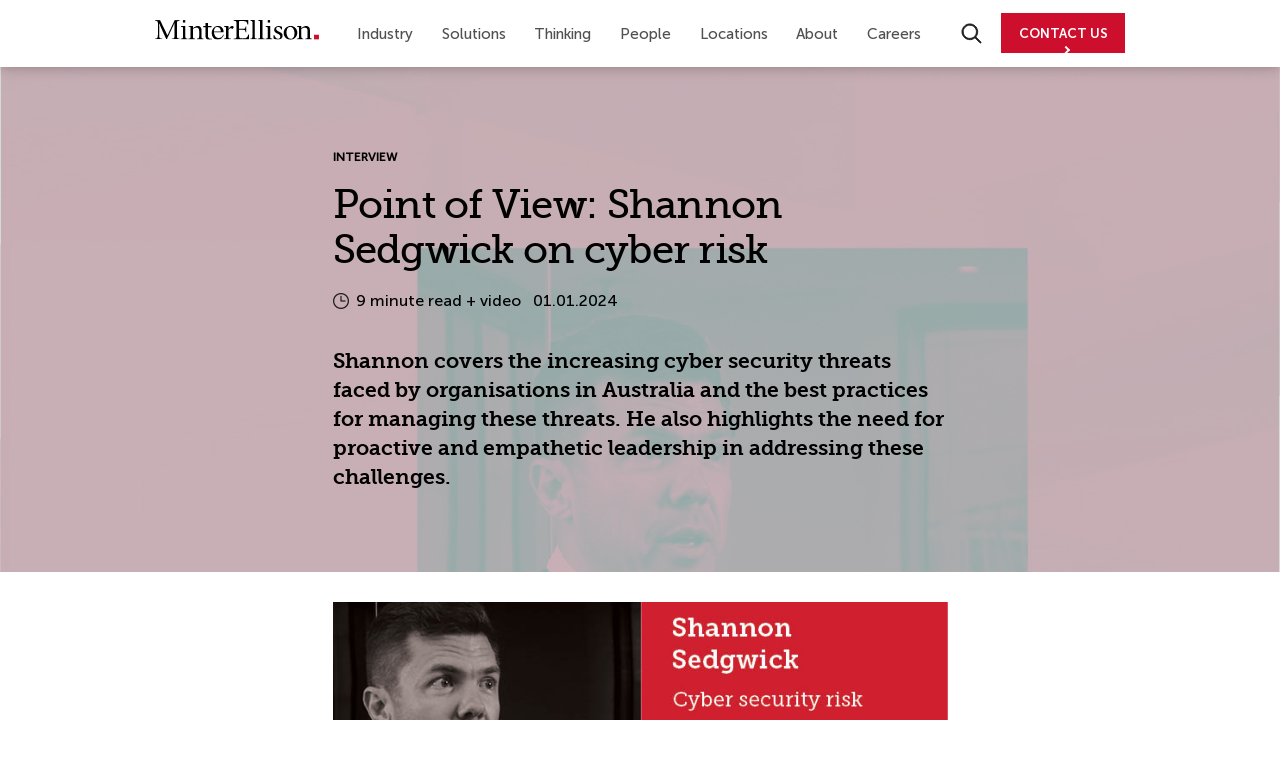

--- FILE ---
content_type: text/html; charset=utf-8
request_url: https://www.minterellison.com/articles/point-of-view-shannon-sedgwick-on-cyber-risk
body_size: 16251
content:



<!DOCTYPE html>
<html class="no-js" lang="en" xmlns:fb="http://ogp.me/ns/fb#">
<head>
    <!--After Head Open Tag -->
<!-- Google Tag Manager -->
<script>(function(w,d,s,l,i){w[l]=w[l]||[];w[l].push({'gtm.start':
new Date().getTime(),event:'gtm.js'});var f=d.getElementsByTagName(s)[0],
j=d.createElement(s),dl=l!='dataLayer'?'&l='+l:'';j.async=true;j.src=
'https://www.googletagmanager.com/gtm.js?id='+i+dl;f.parentNode.insertBefore(j,f);
})(window,document,'script','dataLayer','GTM-TB7JBV5');</script>
<!-- End Google Tag Manager -->


    <meta charset="utf-8" />
    <title>Point of View: Shannon Sedgwick on cyber risk - Interview - MinterEllison</title>
    <link rel="icon" href="https://www.minterellison.com/-/media/Minter-Ellison/Images/Logo/favicon.ico" type="image/x-icon" />
        <link rel="canonical" href="https://www.minterellison.com/articles/point-of-view-shannon-sedgwick-on-cyber-risk" />

    <!-- BEGIN NOINDEX -->
    <meta name="title" content="Shannon shares his point of view on the importance of comprehensive, tailored cybersecurity practices. - Interview | MinterEllison">
<meta name="description" content="Shannon shares his point of view on the importance of comprehensive, tailored cybersecurity practices.">
<meta name="author" content="Ogilvy.com.au">
<meta name="viewport" content="width=device-width, initial-scale=1.0, maximum-scale=1.0, user-scalable=no">

    <!-- END NOINDEX -->
    <link href="https://fonts.googleapis.com/css?family=Open+Sans:400,600,700" rel="stylesheet">

<link type="text/css" rel="stylesheet" href="/Assets/Styles/lib.min.css"/>
<link type="text/css" rel="stylesheet" href="/Assets/Styles/me-styleguide-richtext.min.css" />
<link type="text/css" rel="stylesheet" href="/Assets/Styles/solr.min.css" />
<link type="text/css" rel="stylesheet" href="/Assets/Styles/theme.min.css"/>
<link type="text/css" rel="stylesheet" href="/Assets/Styles/theme-re.min.css" />

<script type="text/javascript">document.getElementsByTagName('html')[0].className = "";</script>

<!--[if lt IE 9]>
    <script type="text/javascript" src="Assets/Scripts/Lib/html5shiv-printshiv.js"></script>
<![endif]-->

            <meta name="msvalidate.01" content="89288D292C2C7180360FEE590D0DC737" />
<meta name="google-site-verification" content="2i6zT3XDGi0ZlpTNP-Jt4R0bxLRkqg3Tvc7944EWBbg" />
<meta name="detectify-verification" content="7d9c5ae5052b0d172fa9be3bc05eabba" />

<script type="text/javascript">
//var els = document.querySelectorAll("link[href='/Assets/Styles/theme.min.css']");
//if (els.length == 1) els[0].href += '?v1.1';

    //var mainCSS = document.createElement('link');
    //mainCSS.href = '/Assets/Styles/theme.min.css?v=1.1';
    //mainCSS.rel = 'stylesheet';
    //mainCSS.type = 'text/css';
    //document.getElementsByTagName('head')[0].appendChild(mainCSS);
   var delaySolrSearchbox = 700;

</script>

<style type="text/css">
      .mec-page .re-menu-container,
      .mec-page .footer .container-fluid,
      .mec-page .footer .wrapper-footer,
      .mec-page .four-column:not(.full-width) .content-inner, 
      .mec-page .one-column:not(.full-width) .content-inner, 
      .mec-page .three-column:not(.full-width) .content-inner, 
      .mec-page .two-column:not(.full-width) .content-inner{
        max-width: 1200px;
      }
      .mec-page .content-row .wysiwyg-content h1,
      .mec-page .content-row .wysiwyg-content h2,
      .mec-page .content-row .wysiwyg-content h3 {
        font-family: 'Museo_Slab300', sans-serif;
      }

      .mec-page .content-row .wysiwyg-content h2{
        font-weight: 400;
      }
      
      .mec-page .content-row .wysiwyg-content h3 {
        font-size: 20px;
        font-weight: 600;
      }

      .mec-page .content-row--mec-wysiwyg-content-one-col .wysiwyg-content h2{
        font-weight: 600;
      }

      .content-row--mec-hero-next-v2 + .content-row .hero-home-module.step-device {
        display: none;
      }
      .content-row--mec-hero-next-v2 + .content-row .bg-videohome {
        height: calc(100vh - 70px);
      }

      .content-row--mec-hero-next + .content-row .hero-home-module.step-device {
        display: none;
      }
      .content-row--mec-hero-next + .content-row .bg-videohome {
        height: 500px;
      }

      .content-row--mec-image-text .wysiwyg-content img {
        max-width: 90% !important;
        width: 450px !important;
      }
      .content-row--mec-blockquote-red.dark-row-bg blockquote {
        position: relative;
        background: none;
        color: white;
        font-size: 36px;
        line-height: 100%;
        font-weight: 600;
        max-width: none;
        margin: 0px;
        padding: 0px;
        text-align: left !important;
        margin-top: 80px;
        margin-bottom: 80px;
        padding-top: 60px;
        font-family: 'Museo_Slab300', sans-serif;
      }
      .content-row--mec-blockquote-red.dark-row-bg blockquote::before {
        position: absolute;
        content: '';
        width: 43px;
        height: 30px;
        background-image: url('https://www.minterellison.com/-/media/minter-ellison/mec/quote-red.ashx');
        top: 0px;
        left: 0px;
      }
      .content-row--mec-blockquote-red.dark-row-bg blockquote .author {
        text-align: left !important;
        font-size: 20px;
        line-height: 100%;
        position: relative;
        padding-left: 35px;
        position: relative;
        margin-top: 30px;
      }
      .content-row--mec-blockquote-red.dark-row-bg blockquote .author:before {
        content: '';
        background-color: #ce0e2d;
        position: absolute;
        left: 0px;
        height: 4px;
        width: 25px;
        top: 8px;
      }
    
      .content-row--mec-case-studies .wysiwyg-content h1,
      .content-row--mec-case-studies .wysiwyg-content h2 {
        margin-top: 0px;
      }

      .content-row--mec-case-studies .wysiwyg-content span.number {
        padding: 25px 15px;
        background: #ce202d;
        color: #fff;
        font-weight: bold;
        margin-top: 25px;
        display: inline-block;
        width: auto;
        min-width: 100px;
        text-align: center;
        font-size: 60px;
        line-height: 60px;
      }
    
      .content-row--mec-case-studies .wysiwyg-content img {
        width: 100px !important;
        height: auto !important;
        margin-bottom: 50px;
      }

      
      .content-row--mec-case-studies .wysiwyg-content h3 {
        margin-top: 0px;
        margin-bottom: 25px;
      }
    
      .content-row--mec-image-text .wysiwyg-content ul {
        margin-left: 0px;
      }
    
      .content-row--mec-image-text .wysiwyg-content ul li {
        list-style-type: disc;
        list-style-position: inside;
        padding-left: 20px;
        text-indent: -22px;
        margin-left: 10px;
      }
    
      .content-row--mec-image-text .wysiwyg-content ul li::marker {
        margin-right: 10px;
      }
    
      .content-row--mec-image-text .wysiwyg-content ul li::before {
        display: none;
      }
    
      .content-row--mec-our-specialisations .wysiwyg-content {
        width: 100%;
      }
    
      .content-row--mec-our-specialisations .wysiwyg-content ul {
        margin: 0px;
        margin-left: 10px;
      }
    
      .content-row--mec-our-specialisations .wysiwyg-content ul li:last-child {
        border: none;
      }
    
      .content-row--mec-our-specialisations .wysiwyg-content ul li::before {
        top: 20px;
        position: absolute;
left: 0px;
      }
    

      .content-row--mec-our-specialisations .wysiwyg-content ul li::after {
        display: none;
      }
      
      .content-row--mec-our-specialisations .wysiwyg-content ul li a{
        padding-right: 25px !important;
      }
      
      .content-row--mec-our-specialisations .wysiwyg-content ul li a::after {
        position: absolute;
        content: '';
        width: 16px;
        height: 16px;
        background-image: url('https://www.minterellison.com/-/media/minter-ellison/mec/arrow-right-red.ashx');
        background-repeat: no-repeat;
        background-position: center center;
        top: 6px;
        right: 0px;
        background-size: contain;
        display: block !important;
      }

      .content-row--mec-our-specialisations .wysiwyg-content ul li{
        padding-right: 0px !important;
      }
    
      .content-row--mec-our-specialisations .wysiwyg-content ul li {
        padding-top: 12px;
        margin-bottom: 0px;
        border-bottom: solid #8d8d8d 1px;
        position: relative;
        padding-right: 25px;
      }
    
      .content-row--mec-our-specialisations .wysiwyg-content ul li p {
        display: block;
        text-indent: 0px;
        margin-bottom: 12px;
      }
    
      .content-row--mec-our-specialisations .wysiwyg-content ul li a.link-arrow {
        display: block;
        font-size: 18px;
        font-weight: 500;
      }
    
      .content-row--mec-our-specialisations .wysiwyg-content ul li a.link-arrow::before {
        display: none;
      }
    
      .content-row--mec-our-specialisations .wysiwyg-content ul li a.link-arrow::after {
        display: none;
      }
    
      .content-row--mec-widget-people-module .widget-people-module .title-people-module h3 {
        font-family: 'Museo_Slab300', sans-serif;
        font-size: 40px;
        font-weight: 400;
        line-height: 45px;
        margin-bottom: 18px;
        letter-spacing: -0.73px;
        margin-bottom: 60px;
      }

      .content-row--mec-three-column-widget-featured-content .widget-featured-content{
        padding-left: 13px;
        padding-right: 13px;
      }

      .content-row--mec-three-column-widget-featured-content .widget-featured-content .image-wrap{
        height: 150px;
      }

      .content-row--mec-three-column-widget-featured-content .widget-featured-content .image-wrap .image{
        background-size: contain;
        background-repeat: no-repeat;
        background-position: center left;
        transform: none;
      }

      .content-row--mec-three-column-widget-featured-content .widget-featured-content .wysiwyg-content h3.h2{
        font-size: 20px;
        font-weight: 600;
        line-height: 28px;
      }

      .content-row--mec-three-column-widget-featured-content .widget-featured-content .wysiwyg-content ul{
        margin-left: 20px;
        margin-top: 30px;
        list-style: disc !important;
        font-size: 16px;
        line-height: 24px;
      }

      .content-row--mec-three-column-widget-featured-content .widget-featured-content .wysiwyg-content ul li{
        text-indent: 0px;
        padding: 0px;
      }

      .content-row--mec-three-column-widget-featured-content .widget-featured-content .wysiwyg-content ul li::marker {
        color: #000000;
      }

      .content-row--mec-three-column-widget-featured-content .widget-featured-content .wysiwyg-content ul li::before{
        display: none;
      }

      .content-row--mec-case-studies .col-md-6 .wysiwyg-content {
        padding-bottom: 70px;
      }

      .content-row--mec-blockquote-red .carousel{
        width: 1230px;
        margin: 0 auto;
        max-width: 100%;
      }

      .content-row--mec-blockquote-red .carousel .slick-carousel .item .fill .container .carousel-caption-slide{
        padding-top: 80px;
        padding-bottom: 140px;
      }

      .content-row--mec-blockquote-red .carousel .slick-carousel .item .fill .container .carousel-caption-slide .wysiwyg-content{
        max-width: 100%;
        width: 1230px;
      }

      .content-row--mec-blockquote-red .carousel .slick-carousel .item .fill .container .carousel-caption-slide .wysiwyg-content blockquote {
        margin-top: 0px;
        margin-bottom: 0px;
      }

      .content-row--mec-blockquote-red .carousel .slick-dots{
        text-align: left;
        bottom: 80px;
        padding: 0px 7px;
      }

      .content-row--mec-blockquote-red .carousel .slick-dots li button{
        background-color: #fff;
        width: 8px;
        height: 8px;
        border: none;
      }

      .content-row--mec-blockquote-red .carousel .slick-dots li button:hover, 
      .content-row--mec-blockquote-red .carousel .slick-dots li.slick-active button, 
      .content-row--mec-blockquote-red .carousel .slick-dots li.slick-active button:hover{
        background-color: #CE0E2D;
        width: 12px;
        height: 12px;
      }

      .content-row--mec-short-images .widget-img-content .image-wrap{
        padding-bottom: 50px;
      }

      .content-row--mec-short-images .widget-img-content .wysiwyg-content h3{
        margin-top: 0px;
        margin-bottom: 25px;
      }

      .mec-v2-page .re-menu-container,
      .mec-v2-page .footer .container-fluid,
      .mec-v2-page .footer .wrapper-footer,
      .mec-v2-page .four-column:not(.full-width) .content-inner, 
      .mec-v2-page .one-column:not(.full-width) .content-inner, 
      .mec-v2-page .three-column:not(.full-width) .content-inner, 
      .mec-v2-page .two-column:not(.full-width) .content-inner{
        max-width: 1040px;
      }
      .mec-v2-page .content-row .wysiwyg-content h1,
      .mec-v2-page .content-row .wysiwyg-content h2,
      .mec-v2-page .content-row .wysiwyg-content h3 {
        font-family: 'Museo_Slab300', sans-serif;
      }
      
      .mec-v2-page .content-row .wysiwyg-content h2{
        font-weight: 400;
      }
      
      .mec-v2-page .content-row .wysiwyg-content h3 {
        font-size: 20px;
        font-weight: 600;
      }

      .mec-v2-page .content-row--mec-wysiwyg-content-one-col .wysiwyg-content h2{
        font-weight: 600;
      }

      
      .mec-v2-page .content-row--mec-blockquote-red .carousel{
        width: 1070px;
      }

      .mec-v2-page .content-row--mec-blockquote-red .carousel .slick-carousel .item .fill .container .carousel-caption-slide .wysiwyg-content{
        width: 1070px;
      }
    
      @media (min-width: 992px) {
        /* .content-row--mec-image-text .row {
              display: flex;
            }
            .content-row--mec-image-text .row .col-md-6 {
              display: flex;
              align-items: center;
            } */
    
        .content-row--mec-image-text .row .col-md-6 .wysiwyg-content h2,
        .content-row--mec-image-text .row .col-md-6 .wysiwyg-content h3 {
          margin-top: 0px;
        }
    
        .content-row--mec-our-specialisations .row {
          display: flex;
        }
        .content-row--mec-our-specialisations .row .col-md-6 {
          display: flex;
          align-items: center;
        }
      }
    
      @media (max-width: 991px) {
        .content-row--mec-short-images .widget-img-content .image-wrap{
          padding-bottom: 30px;
        }

        .content-row--mec-short-images .col-md-4 {
          padding-bottom: 40px;
        }
    
        .content-row--mec-short-images .col-md-4:last-child {
          padding-bottom: 0px;
        }
    
        .content-row--mec-our-specialisations .wysiwyg-content ul {
          margin-top: 30px;
        }

        .content-row--mec-case-studies .wysiwyg-content img{
          margin-bottom: 30px;
        }
    
        .content-row--mec-case-studies .col-md-6 .wysiwyg-content {
          padding-bottom: 40px;
        }
    
        .content-row--mec-case-studies .col-md-6:nth-child(2) .wysiwyg-content:last-child {
          padding-bottom: 0px;
        }
    
        .content-row--mec-widget-people-module .widget-people-module .title-people-module h3 {
          margin-bottom: 40px;
        }

        .content-row--mec-three-column-widget-featured-content .widget-featured-content{
          padding-left: 0px;
          padding-right: 0px;
        }
      }
    
      @media (max-width: 768px) {
        .content-row--mec-blockquote-red.dark-row-bg blockquote {
          font-size: 25px;
          margin-top: 40px;
          margin-bottom: 40px;
          padding-top: 60px;
        }
    
        .content-row--mec-blockquote-red.dark-row-bg blockquote .author {
          font-size: 18px;
          padding-left: 30px;
        }
        .content-row--mec-blockquote-red.dark-row-bg blockquote .author:before {
          width: 25px;
          top: 10px;
        }
      }
    
      body .tabbed-content .title-item {
        font-family: 'Open Sans', sans-serif;
      }
      body .tabbed-content .title-item .grid-item-content small {
        line-height: 21px;
      }
      #report-page-header-nav .init-logo .img-logo {
        display: inline;
      }
.carousel-related-content--v2 .wrapper-grid-item-content .grid-item-content small{
    margin-bottom:8px;
}

.carousel-related-content--v2 .wrapper-grid-item-content .grid-item-content .date{
    white-space: nowrap;
}
    </style>

<script>
      document.addEventListener("DOMContentLoaded", function () {
        const observer = new MutationObserver(function (mutations) {
          mutations.forEach(function (mutation) {
            if (mutation.type === "childList") {
              var video = document.querySelector(".bg-videohome video");
              if (video && video.hasAttribute("loop")) {
                var contentRowParent = video.closest('.content-row');
                if (contentRowParent) {
                  var previousSibling = contentRowParent.previousElementSibling;
                  var hasPreviousSpecificClass = previousSibling && 
                    previousSibling.classList.contains('content-row--bg-videohome-home-page');
                  if (!hasPreviousSpecificClass) {
                    video.removeAttribute("loop");
                  }
                } else {
                  video.removeAttribute("loop");
                }
              }

              var isContentRowMecHeroNext = document.querySelector(".content-row--mec-hero-next");
              if(isContentRowMecHeroNext){
                document.body.classList.add('mec-page');
              }

              var isContentRowMecHeroNext = document.querySelector(".content-row--mec-hero-next-v2");
              if(isContentRowMecHeroNext){
                document.body.classList.add('mec-v2-page');
              }

              var isContentRowMecBlockquoteRedSlickCarousel = document.querySelector(".content-row--mec-blockquote-red .slick-carousel");
              if(isContentRowMecBlockquoteRedSlickCarousel){
                $(isContentRowMecBlockquoteRedSlickCarousel).slick('slickPause');
              }

            }
          });
        });

        const config = { childList: true, subtree: true };
        observer.observe(document.body, config);
      });
    </script>

</head>


<body class=" article-page ">
    <!-- After Body Open Tag -->
<!-- Google Tag Manager (noscript) -->
<noscript><iframe src="https://www.googletagmanager.com/ns.html?id=GTM-TB7JBV5"
height="0" width="0" style="display:none;visibility:hidden"></iframe></noscript>
<!-- End Google Tag Manager (noscript) -->
    <a href="#mainContent" class="skip-link access">Skip to content</a>
    <header>
        <div class="mainmenu-wrapper">
            <div class="re-menu-container">
                <div class="menu">
                    <a href="https://www.minterellison.com/" class="logo" ><img src="https://www.minterellison.com/-/media/Minter-Ellison/ME-Refresh/minter-logo.svg?la=en&amp;h=20&amp;w=164&amp;hash=C2E0464D913FFB9C604521DC931CDF08" class="svg-logo" alt="MinterEllison logo" /></a>

                    <!-- BEGIN NOINDEX -->
                    



<nav class="nav-mobile-container">
    <span class="menu-mobile nav-burger" id="menuToggle">
        <span></span>
        <span></span>
        <span></span>
        <span class="text-burger-menu">MENU</span>
    </span>


    <span class="menu-search-mobile" id="searchToggle">
        <span class="search-mobile-wrapper">
            <img src="/Assets/Images/website-refresh/megamenu-search.svg" alt="Search Minter Ellison">
            <span class="text-search-mobile">SEARCH</span>
        </span>
    </span>

    <div class="search-close-button">
        <div class="close-button"></div>
    </div>
</nav>

<ul class="mega-re-menu-container clearfix">
    <!--
        add class active
        class="active"
        example : <li><a href="#"  class="active">Home</a></li>
    -->
            <li>

                <a href="/#/" target="" data-menuid="menu-97fae7e5ef834310a7a72c7ba75f0043" id="97fae7e5ef834310a7a72c7ba75f0043" class="main-link ">Industry</a>

                    <ul>
                            <li>
                                <ul>


    <li class=" with-link with-child">
                <span class="">
                        <a href="https://www.minterellison.com/education" target="">Education</a>
                </span>
                    <ul class="">
                    <li class=""><a target="" href="https://www.minterellison.com/education/higher-education">Higher education</a></li>
                    <li class=""><a target="" href="https://www.minterellison.com/education/schools">Schools</a></li>
                    <li class=""><a target="" href="https://www.minterellison.com/education/childcare-and-early-learning">Childcare and early learning</a></li>
            </ul>
    </li>


    <li class=" with-link with-child">
                <span class="">
                        <a href="https://www.minterellison.com/energy-and-resources" target="">Energy &amp; Resources</a>
                </span>
                    <ul class="">
                    <li class=""><a target="" href="https://www.minterellison.com/energy-and-resources/mining-and-metals">Mining &amp; metals</a></li>
                    <li class=""><a target="" href="https://www.minterellison.com/energy-and-resources/hydrogen">Hydrogen</a></li>
                    <li class=""><a target="" href="https://www.minterellison.com/energy-and-resources/petroleum-and-fuels">Petroleum &amp; fuels</a></li>
                    <li class=""><a target="" href="https://www.minterellison.com/energy-and-resources/power-and-renewables">Power &amp; renewables</a></li>
            </ul>
    </li>
                                </ul>
                            </li>
                            <li>
                                <ul>


    <li class=" with-link with-child">
                <span class="">
                        <a href="https://www.minterellison.com/financial-services" target="">Financial Services</a>
                </span>
                    <ul class="">
                    <li class=""><a target="" href="https://www.minterellison.com/financial-services/funds-management">Funds Management</a></li>
                    <li class=""><a target="" href="https://www.minterellison.com/financial-services/banking">Banking</a></li>
                    <li class=""><a target="" href="https://www.minterellison.com/financial-services/insurance-industry">Insurance</a></li>
            </ul>
    </li>


    <li class=" with-link with-child">
                <span class="">
                        <a href="https://www.minterellison.com/health" target="">Health</a>
                </span>
                    <ul class="">
                    <li class=""><a target="" href="https://www.minterellison.com/health/human-services">Human services</a></li>
                    <li class=""><a target="" href="https://www.minterellison.com/health/hospitals-and-health-services">Hospitals and health</a></li>
                    <li class=""><a target="" href="https://www.minterellison.com/health/life-sciences">Life Sciences</a></li>
                    <li class=""><a target="" href="https://www.minterellison.com/health/private-health-insurance">Private Health Insurance</a></li>
            </ul>
    </li>
                                </ul>
                            </li>
                            <li>
                                <ul>


    <li class=" with-link with-child">
                <span class="">
                        <a href="https://www.minterellison.com/infrastructure" target="">Infrastructure</a>
                </span>
                    <ul class="">
                    <li class=""><a target="" href="https://www.minterellison.com/infrastructure/transport">Transport</a></li>
                    <li class=""><a target="" href="https://www.minterellison.com/infrastructure/social-infrastructure">Social Infrastructure</a></li>
            </ul>
    </li>


    <li class=" with-link with-child">
                <span class="">
                        <a href="https://www.minterellison.com/real-estate" target="">Real Estate</a>
                </span>
                    <ul class="">
                    <li class=""><a target="" href="https://www.minterellison.com/real-estate/hotels-and-leisure">Hotels and leisure</a></li>
            </ul>
    </li>


    <li class=" with-link with-child">
                <span class="">
                        <a href="https://www.minterellison.com/government" target="">Government</a>
                </span>
                    <ul class="hr-menu-wrapper">
                        <li class="hr-menu">
                            <hr/>
                        </li>
                    <li class=""><a target="" href="https://www.minterellison.com/private-equity">Private Equity</a></li>
                    <li class=""><a target="" href="https://www.minterellison.com/food-and-agribusiness">Food &amp; Agribusiness</a></li>
            </ul>
    </li>
                                </ul>
                            </li>
                    </ul>

            </li>
            <li>

                <a href="/#/" target="" data-menuid="menu-c51b2a6f61b2453293f3365d31f143b4" id="c51b2a6f61b2453293f3365d31f143b4" class="main-link ">Solutions</a>

                    <ul>
                            <li>
                                <ul>


    <li class=" without-link with-child">
                <span class="">
Legal                </span>
                    <ul class="">
                    <li class=""><a target="" href="https://www.minterellison.com/board-and-governance">Board &amp; governance</a></li>
                    <li class=""><a target="" href="https://www.minterellison.com/commercial-contracts">Commercial contracts</a></li>
                    <li class=""><a target="" href="https://www.minterellison.com/dispute-resolution">Dispute resolution</a></li>
                    <li class=""><a target="" href="https://www.minterellison.com/employment-and-safety">Employment &amp; safety</a></li>
                    <li class=""><a target="" href="https://www.minterellison.com/environmental-social-governance">Environmental, social, governance</a></li>
                    <li class=""><a target="" href="https://www.minterellison.com/doing-business-overseas">Expanding beyond Australia</a></li>
                    <li class=""><a target="" href="https://www.minterellison.com/financing">Financing</a></li>
                    <li class=""><a target="" href="https://www.minterellison.com/employment-and-safety/global-mobility">Global mobility</a></li>
                    <li class=""><a target="" href="https://www.minterellison.com/intellectual-property">Intellectual property</a></li>
                    <li class=""><a target="" href="https://www.minterellison.com/international-trade-and-investment">International trade and investment</a></li>
            </ul>
    </li>
                                </ul>
                            </li>
                            <li>
                                <ul>


    <li class="child-menu-only without-link with-child">
                    <ul class="">
                    <li class=""><a target="" href="https://www.minterellison.com/managing-corporate-structures">Managing corporate structures</a></li>
                    <li class=""><a target="" href="https://www.minterellison.com/mergers-and-acquisitions">Mergers and acquisitions</a></li>
                    <li class=""><a target="" href="https://www.minterellison.com/competition-consumer-and-regulation">Competition, consumer and regulation</a></li>
                    <li class=""><a target="" href="https://www.minterellison.com/projects-infrastructure-construction">Projects, Infrastructure, Construction</a></li>
                    <li class=""><a target="" href="https://www.minterellison.com/employment-and-safety/respectful-workplace-cultures">Respectful workplace cultures</a></li>
                    <li class=""><a target="" href="https://www.minterellison.com/restructuring-and-insolvency">Restructuring &amp; business distress</a></li>
                    <li class=""><a target="" href="https://www.minterellison.com/risk-and-insurance">Risk &amp; insurance</a></li>
                    <li class=""><a target="" href="https://www.minterellison.com/tax">Tax</a></li>
                    <li class=""><a target="" href="https://www.minterellison.com/technology-digital-and-data">Technology, digital and data</a></li>
            </ul>
    </li>
                                </ul>
                            </li>
                            <li>
                                <ul>


    <li class=" with-link with-child">
                <span class="">
                        <a href="https://www.minterellison.com/consulting" target="">Consulting</a>
                </span>
                    <ul class="">
                    <li class=""><a target="" href="https://www.minterellison.com/technology-digital-and-data/cyber-security">Cyber</a></li>
                    <li class=""><a target="" href="https://www.minterellison.com/consulting/education">Education</a></li>
                    <li class=""><a target="" href="https://www.minterellison.com/consulting/legal-optimisation">Legal optimisation</a></li>
                    <li class=""><a target="" href="https://www.minterellison.com/consulting/risk-and-regulatory">Risk and regulatory</a></li>
                    <li class=""><a target="" href="https://www.minterellison.com/consulting/technology">Technology</a></li>
            </ul>
    </li>


    <li class=" with-link without-child"><a href="https://www.minterellison.com/ai-advisory" target="">AI Advisory</a></li>


    <li class=" with-link without-child"><a href="https://www.minterellison.com/flex-lawyers-on-demand" target="">Flex</a></li>
                                </ul>
                            </li>
                    </ul>

            </li>
            <li>

                <a href="/#/" target="" data-menuid="menu-e1d68b078e894f25a73bf73a9a3f8d53" id="e1d68b078e894f25a73bf73a9a3f8d53" class="main-link ">Thinking</a>

                    <ul>
                            <li>
                                <ul>


    <li class=" without-link with-child">
                <span class="">
Recent features                </span>
                    <ul class="">
                    <li class=""><a target="" href="https://www.minterellison.com/articles/aml-ctf-navigate-your-compliance-journey">AML/CTF reform</a></li>
                    <li class=""><a target="" href="https://www.minterellison.com/articles/mandatory-merger-control-in-australia-preparing-for-a-new-era">Merger Control in Australia</a></li>
                    <li class=""><a target="" href="https://www.minterellison.com/articles/mergers-acquisitions-top-trends-from-2025-and-outlook-for-2026">Public M&amp;A trends &amp; 2026 outlook</a></li>
                    <li class=""><a target="" href="https://www.minterellison.com/articles/cps-230-your-roadmap-to-compliance">CPS 230</a></li>
            </ul>
    </li>
                                </ul>
                            </li>
                            <li>
                                <ul>


    <li class=" with-link without-child"><a href="https://www.minterellison.com/future-cities" target="">Future cities</a></li>


    <li class=" with-link without-child"><a href="https://www.minterellison.com/podcasts" target="">Podcasts</a></li>
                                </ul>
                            </li>
                            <li>
                                <ul>


    <li class=" without-link with-child">
                <span class="">
Communities                </span>
                    <ul class="">
                    <li class=""><a target="" href="https://www.minterellison.com/governance-news-community">Governance news</a></li>
                    <li class=""><a target="" href="https://www.minterellison.com/technology-intellectual-property-blog">Intellect Technology IP community</a></li>
            </ul>
    </li>


    <li class=" without-link with-child">
                <span class="">
Resources                </span>
                    <ul class="">
                    <li class=""><a target="" href="https://www.minterellison.com/cpd-studio">CPD legal studio on demand</a></li>
                    <li class=""><a target="" href="https://www.minterellison.com/legal-resources-and-research">Legal resources for research</a></li>
            </ul>
    </li>
                                </ul>
                            </li>
                    </ul>

            </li>
            <li>

                <a href="https://www.minterellison.com/people" target="" data-menuid="menu-3381417fccbc4c518214fc5abd33fdab" id="3381417fccbc4c518214fc5abd33fdab" class="main-link ">People</a>


            </li>
            <li>

                <a href="javascript:/*/" target="" data-menuid="menu-c44322cf0e0d4783848651ae75087c9d" id="c44322cf0e0d4783848651ae75087c9d" class="main-link ">Locations</a>

                    <ul>
                            <li>
                                <ul>

<span class="desc-menu-content">
    <p>
        Dedicated and expert resources with local experience and established networks. Explore our locations and connect with us.
    </p>
</span>
                                </ul>
                            </li>
                            <li>
                                <ul>


    <li class=" without-link with-child">
                <span class="">
Australia & NZ                </span>
                    <ul class="">
                    <li class=""><a target="" href="https://www.minterellison.com/locations/australia-new-zealand/adelaide">Adelaide</a></li>
                    <li class=""><a target="" href="https://www.minterellison.com/locations/australia-new-zealand/brisbane">Brisbane</a></li>
                    <li class=""><a target="" href="https://www.minterellison.com/locations/australia-new-zealand/canberra">Canberra</a></li>
                    <li class=""><a target="" href="https://www.minterellison.com/locations/australia-new-zealand/melbourne">Melbourne</a></li>
                    <li class=""><a target="" href="https://www.minterellison.com/locations/australia-new-zealand/perth">Perth</a></li>
                    <li class=""><a target="" href="https://www.minterellison.com/locations/australia-new-zealand/sydney">Sydney</a></li>
                    <li class=""><a target="" href="https://www.minterellison.com/locations/australia-new-zealand/auckland">Auckland</a></li>
                    <li class=""><a target="" href="https://www.minterellison.com/locations/australia-new-zealand/wellington">Wellington</a></li>
            </ul>
    </li>


    <li class=" with-link without-child"><a href="https://www.minterellison.com/locations/africa" target="">Africa</a></li>


    <li class=" without-link with-child">
                <span class="">
Americas                </span>
                    <ul class="">
                    <li class=""><a target="" href="https://www.minterellison.com/locations/americas/canada">Canada</a></li>
                    <li class=""><a target="" href="https://www.minterellison.com/locations/americas/united-states">United States</a></li>
            </ul>
    </li>
                                </ul>
                            </li>
                            <li>
                                <ul>


    <li class=" without-link with-child">
                <span class="">
Asia                </span>
                    <ul class="">
                    <li class=""><a target="" href="https://www.minterellison.com/locations/asia/beijing">Beijing</a></li>
                    <li class=""><a target="" href="https://www.minterellison.com/locations/asia/hong-kong">Hong Kong</a></li>
                    <li class=""><a target="" href="https://www.minterellison.com/locations/asia/india">India</a></li>
                    <li class=""><a target="" href="https://www.minterellison.com/locations/asia/indonesia">Indonesia</a></li>
                    <li class=""><a target="" href="https://www.minterellison.com/locations/asia/japan">Japan</a></li>
                    <li class=""><a target="" href="https://www.minterellison.com/locations/asia/malaysia">Malaysia</a></li>
                    <li class=""><a target="" href="https://www.minterellison.com/locations/asia/shanghai">Shanghai</a></li>
                    <li class=""><a target="" href="https://www.minterellison.com/locations/asia/singapore">Singapore</a></li>
                    <li class=""><a target="" href="https://www.minterellison.com/locations/asia/south-korea">South Korea</a></li>
            </ul>
    </li>


    <li class=" without-link with-child">
                <span class="">
UK & Europe                </span>
                    <ul class="">
                    <li class=""><a target="" href="https://www.minterellison.com/locations/uk-n-europe/london">London</a></li>
            </ul>
    </li>


    <li class=" with-link without-child"><a href="https://www.minterellison.com/locations/middle-east" target="">Middle East</a></li>
                                </ul>
                            </li>
                    </ul>

            </li>
            <li>

                <a href="/#/" target="" data-menuid="menu-180f743d4ebc49979b844cb469123f12" id="180f743d4ebc49979b844cb469123f12" class="main-link ">About</a>

                    <ul>
                            <li>
                                <ul>

<span class="desc-menu-content">
    <p>
        MinterEllison is about creating sustainable value with our clients, our people and our communities
    </p>
</span>
                                </ul>
                            </li>
                            <li>
                                <ul>


    <li class=" with-link without-child"><a href="https://www.minterellison.com/about-us" target="">About us</a></li>


    <li class=" with-link without-child"><a href="https://www.minterellison.com/media-centre" target="">Media centre</a></li>


    <li class=" with-link without-child"><a href="https://www.minterellison.com/alumni" target="">Alumni</a></li>
                                </ul>
                            </li>
                            <li>
                                <ul>


    <li class=" with-link with-child">
                <span class="">
                        <a href="https://www.minterellison.com/responsible-business" target="">Responsible business</a>
                </span>
                    <ul class="">
                    <li class=""><a target="" href="https://www.minterellison.com/responsible-business/ethics-and-governance">Ethics and governance</a></li>
                    <li class=""><a target="" href="https://www.minterellison.com/responsible-business/environmental-sustainability">Environmental sustainability</a></li>
                    <li class=""><a target="" href="https://www.minterellison.com/responsible-business/responsible-procurement">Responsible procurement and modern slavery</a></li>
                    <li class=""><a target="" href="https://www.minterellison.com/responsible-business/pro-bono-and-community">Pro bono and community</a></li>
                    <li class=""><a target="" href="https://www.minterellison.com/responsible-business/reconciliation">Reconciliation</a></li>
                    <li class=""><a target="" href="https://www.minterellison.com/responsible-business/diversity-and-inclusion">Diversity and inclusion</a></li>
            </ul>
    </li>
                                </ul>
                            </li>
                    </ul>

            </li>
            <li>

                <a href="https://www.minterellison.com/careers" target="" data-menuid="menu-fb7a6a60dfc84a2baf270ebf36f71ba0" id="fb7a6a60dfc84a2baf270ebf36f71ba0" class="main-link ">Careers</a>


            </li>

</ul>


                    

<div class="module-anchor-article">
        <div class="module-anchor-article-title">JUMP TO</div>
        <ul data-goal-trigger="Jump to navigation" class="module-anchor-article-bullet"></ul>
    <input type="hidden" class="goalTrackerArticleShareThisPageMobile" value="Share Article on Mobile" />
    <input type="hidden" class="goalTrackerArticleShareThisPageDesktop" value="Share Article on Desktop" />

    <ul class="share_and_print">
        <li><img data-goal-trigger="Click to print" class="btnprint" src="/Assets/Images/website-refresh/printer.png" width="22" alt="print button" /></li>
        <li>
            <a 
               id="shareThisPageDesktop"
               href="#"
               class="link-open-modal-content"
               data-toggle="modal"
               data-type="share-this-page-modal"
               data-target="#myModalContent"><img src="/Assets/Images/website-refresh/share.png" width="22" alt="share button" /></a></a>
        </li>
    </ul>
    <div class="wrapper-share-url hide">
        <div class="content-detail">
            <div class="re-form re-form-share-this-page">
                <h1>Share this page</h1>
                <div class="form-inline">
                    <div class="sc9-form__field-group">
                        <input type="text"
                               value="https://www.minterellison.com/articles/point-of-view-shannon-sedgwick-on-cyber-risk"
                               readonly />
                    </div>
                    <div class="sc9-form__field-group field-group-btn">
                        <button type="button" class="btn share-this-page-btn">
                            <svg xmlns="http://www.w3.org/2000/svg"
                                 width="24"
                                 height="24"
                                 fill="none">
                                <path fill="#fff"
                                      d="m12.11 15.39-3.88 3.88a2.52 2.52 0 0 1-3.5 0 2.47 2.47 0 0 1 0-3.5l3.88-3.88a1.004 1.004 0 0 0-1.42-1.42l-3.88 3.89a4.48 4.48 0 0 0 6.33 6.33l3.89-3.88a1.004 1.004 0 1 0-1.42-1.42Zm8.58-12.08a4.49 4.49 0 0 0-6.33 0l-3.89 3.88a1.004 1.004 0 1 0 1.42 1.42l3.88-3.88a2.52 2.52 0 0 1 3.5 0 2.47 2.47 0 0 1 0 3.5l-3.88 3.88a1.002 1.002 0 0 0 .325 1.639 1 1 0 0 0 1.095-.219l3.88-3.89a4.49 4.49 0 0 0 0-6.33ZM8.83 15.17a1 1 0 0 0 .71.29 1 1 0 0 0 .71-.29l4.92-4.92a1.004 1.004 0 1 0-1.42-1.42l-4.92 4.92a1 1 0 0 0 0 1.42Z"></path>
                            </svg>
                        </button><br /><small class="copy-link-text"> Copy link</small><small class="copy-link-text copied"> Copied!</small>
                    </div>
                </div>
            </div>
        </div>
    </div>
</div>


                    <!-- END NOINDEX -->

                    

    <div class="solr-container" data-goal-trigger="On site search">
        <div id="dynamicdata1" class="hide">eyJhbGciOiJIUzI1NiIsInR5cCI6IkpXVCJ9.[base64].DegKszZKog22GtigJxXCg8DTPw41T4rSLU7xwY1shW8</div>
        <div id="dynamicdata2" class="hide">https://www.minterellison.com/articles/point-of-view-shannon-sedgwick-on-cyber-risk</div>
        <div id="25ed0f8d082e480ea7043d5a12a2214d" class="masthead-search solr-search-autocomplete">
            <form class="form-masthead-search" action="https://www.minterellison.com/search" method="GET">
                <div class="input-group">
                    <input type="text" name="q" class="form-control solr-search-box-autocomplete"
                           placeholder="Discover more"
                           data-search-api="/api/search/"
                           data-search-limit="4" data-search-sort-order="" data-search-id="1d706641-18ab-413d-a3b6-ff51cc98dac9"
                           data-search-facets="" data-search-scope="b3073963-46ef-4ff2-8a33-c724862e1560" data-search-signature="global-search"
                           autocomplete="off" data-search-global="{F99B9DF5-4E74-41DF-9F6D-9415753D4EE4}" data-search-extra=""
                           data-search-type="">
                    <span class="input-group-btn">
                        <button class="btn btn-default btn-search" type="submit"></button>
                    </span>
                        <div class="solr-search-trending">
                                <h2>Trending</h2>
                                                            <a href="https://www.minterellison.com/articles/fair-work-act-redeployment-genuine-redundancies" class="trending-item">
                                        <div class="trending-image" style="background-image: url(https://www.minterellison.com/-/media/Minter-Ellison/Images/Article/Generic_28.jpg);"></div>
                                    <div class="trending-content">
                                            <span>Technical update</span>
                                                                                    <h3>Fair Work Act: reasonable redeployment and genuine redundancies</h3>
                                    </div>
                                </a>
                                <a href="https://www.minterellison.com/articles/statutory-tort-for-serious-invasions-of-privacy-comes-into-force" class="trending-item">
                                        <div class="trending-image" style="background-image: url(https://www.minterellison.com/-/media/Minter-Ellison/Images/Blogs/BLOG_TMT-and-IP_Privacy.jpg);"></div>
                                    <div class="trending-content">
                                            <span>Technical update</span>
                                                                                    <h3>Statutory tort for serious invasions of privacy comes into force</h3>
                                    </div>
                                </a>
                                <a href="https://www.minterellison.com/articles/cps-230-your-roadmap-to-compliance" class="trending-item">
                                        <div class="trending-image" style="background-image: url(https://www.minterellison.com/-/media/Minter-Ellison/Industries/Industry-Financial-Services/CPS-230/CPS230-Article-Bnr_1.jpg);"></div>
                                    <div class="trending-content">
                                            <span>Insight</span>
                                                                                    <h3>CPS 230: Your roadmap to compliance</h3>
                                    </div>
                                </a>
                        </div>
                </div><!-- /input-group -->
            </form>
            <div class="solr-search-suggestions"></div>
        </div>
        <div class="search-close">
            <div class="wrapper-close-button">
                <span>CLOSE</span>
                <div class="close-button open"></div>
            </div>
        </div>
    </div>

                    <!-- BEGIN SEARCH AND CONTACT BUTTON-->
                    


    
    <a href="#" class="contact-link link-open-modal" data-toggle="modal" data-linkvideo="https://www.minterellison.com/form-pages/nexl-contact-us-form" data-type="iframe-page" data-target="#myModal">CONTACT US<i class="white-gbl-arrow white-right-arrow"></i></a>
            

                    <a href="#" class="search-link"><img src="/Assets/Images/website-refresh/megamenu-search.svg" alt="Search Minter Ellison"></a>
                    <!-- EDN SEARCH AND CONTACT BUTTON-->



                </div>
            </div>
        </div>

    </header>
    

    <!-- Body content -->
    <a id="mainContent"></a>
    <div class="body-wrap content">
        <input type="hidden" class="goalTrackerString" value="/sitecore/content/MinterEllison/Website/articles/2024/02/09/01/21/point-of-view-shannon-sedgwick-on-cyber-risk?sc_trk=" />
        <input type="hidden" class="goalTrackerSearchResult" value="Click on topic tag" />
        
<div class="container-fluid content-row one-column widget-article-head  default-width   " style="">
    <div class="content-inner">
        <div class="row">
            <div class="col-md-12">
                

<div class="bg-widget-article-head-content" style="background-image:url(https://www.minterellison.com/-/media/Minter-Ellison/Campaigns/POV-2023/Article-banners-Shannon-Sedgewick.jpg);">
    <div class="wrapper-widget-article-head-content">

            <div class="article-head">
                <ul class="breadcrumb">
                        <li>
                            Interview
                        </li>
                                    </ul>
                <a 
                   id="shareThisPageMobile"
                   href="#"
                   class="link-open-modal-content pull-right share-btn-mobile"
                   data-toggle="modal"
                   data-type="share-this-page-modal"
                   data-target="#myModalContent">
                    <img src="/Assets/Images/share-mobile.png" width="22" alt="share mobile button"/>
                </a>
                <h1 class="title">
                    Point of View: Shannon Sedgwick on cyber risk
                </h1>
                <div class="time-author">
                    <span class="time list">
                                <span class="time-mins">9 minute read + video</span>
                        &nbsp01.01.2024                    </span>
                </div>
            </div>
        <div class="wysiwyg-content">
            <p class="lead">Shannon covers the increasing cyber security threats faced by organisations in Australia and the best practices for managing these threats. He also highlights the need for proactive and empathetic leadership in addressing these challenges.</p>
        </div>
    </div>

    <script>
        var articleTags = {};
    </script>
</div>

            </div>
        </div>
    </div>
</div>

<div class="container-fluid content-row one-column  medium-module small-width  divider-bottom re-article-key-point" style="">
    <div class="content-inner">
        <div class="row">
            <div class="col-md-12">
                
    <div class="me-widget-video">
        <div class="video-wrap">
                    <div class="bg-video" style="background-image:url(https://www.minterellison.com/-/media/Minter-Ellison/Campaigns/POV-2023/FCM-Shannon-Sedgwick-v2.jpg);"></div>
            <a href="#myModalAccesible-n" data-toggle="modal" class="control-play-video link-modal-big-video" data-type="iframe-video" data-linkvideo="//youtube.com/embed/SJXHhoZtacQ" data-target="#myModal">
                <img src="/Assets/Images/play-video.png" alt="Play video" class="play-video img-responsive">
            </a>
        </div>
        <div class="video-text">
                <h3>Cyber security risk</h3>
            <div class="wysiwyg-content">
            </div>
        </div>
    </div>



<div class="wysiwyg-content">
<p><a href="https://www.minterellison.com/point-of-view" class="btn btn-red with-arrow">MORE EPISODES</a></p></div>


            </div>
        </div>
    </div>
</div>

<div class="container-fluid content-row one-column  medium-module small-width   " style="">
    <div class="content-inner">
        <div class="row">
            <div class="col-md-12">
                
<div class="wysiwyg-content">
<p>After almost two decades of working globally, consulting on risk and cybersecurity, Shannon Sedgwick has keen insight into what makes an organisation both protected and resilient from cyber threats. He focuses on cyber risk governance and provide strategic advice to executive leadership and boards on this evolving area.</p>
<p>He is passionate about helping clients manage their information and technology risks and future-proof their organisations against cyber threats. He has extensive experience working in financial services, critical infrastructure, defence, and government.</p>
<hr />
<p><strong>Over the past 18 months, there has been an increase in the number of cyber security breaches that have affected everyday Australians. What are the best practices available to organisations to address internal and external threats?</strong></p>
<p>The three best practices that come to mind are data governance, supply chain risk, and incident response.</p>
<p>First is data governance, which involves mapping your organisation's data, understanding the level of criticality and sensitivity of that data, and knowing where customers' information, particularly personal identifying information and health-related information, is located. It is hugely important to understand where that is, who has access to it, and how long you should store it from a legal and ethical perspective.</p>
<p>The second-best practice is around supply chain risk, which includes third, and even fourth-party risk management. Again, like what we've done with our data, we've mapped it according to its criticality to the organisation.</p>
<p>For critical vendors, we have to apply an even keener eye and analysis on their level of cybersecurity maturity, particularly if they have access to our critical systems and our sensitive data. We must have a stronger analysis and a stronger set of standards to hold them to. Often, if it's a smaller vendor, we may have to help them uplift to reach an acceptable maturity level. </p>
<p>Third, incident response best practices must be addressed. If something goes wrong, as it invariably will despite best efforts, organisations need to have a rehearsed incident response plan and incident-specific playbooks to refer to in the event of a ransomware attack, DDoS attack, or business email compromise. They must know what to do in each scenario, including people's roles and responsibilities, who to call and when, and the details of external counsel, external forensic investigators, and incident responders.</p>
<p><strong>We know that prevention is better than a cure, no matter the size of the organisation or industry sector. But sometimes incidents will occur, regardless of an organisation's preventive efforts. What is the best practice incident response?</strong></p>
<p>Organisations must consider a cyber incident's possible financial and reputational impact should it be mishandled. Yet, across the entire spectrum of many organisations, there is a misunderstanding of how to respond to a cyber incident. Many organisations think that having a high-level incident response plan is a panacea or a cure-all for all of their cybersecurity ills. But what they don't often have are incident-specific playbooks. These are necessary because the response to a ransomware incident materially differs from the response to a business email compromise. Likewise, the playbooks need pre-prepared draft stakeholder communications that are ready to employ when it is time to disclose the nature and implication of a breach to stakeholders.  </p>
<p>The playbooks must be specific to an organisation and rehearsed to ensure they work for their environment. A 'copied and pasted' plan will not work because it's not specific to the organisation and has yet to have the organisation's team, such as IT, risk, the board, counsel, and insurers, involved in creating it.</p>
<p><strong>What have you observed in relation to board management of a cyber breach?</strong></p>
<p>Boards tend to look for information and may ask for hourly updates from the highly stressed and overworked IT and cyber teams. However, when an incident occurs, information is scarce - all you know is that something's gone wrong and it is being investigated. </p>
<p>The board may inadvertently slow down the investigation. This places additional stress on the responding team, and while well-intentioned, it doesn't help because the responders may have no assurance of what's been accessed, how the threat actor got in, or the severity of the breach for weeks.</p>
<p>Investigations take a long time, and finding a balance between disclosing too early or avoiding disclosure and potentially appearing to obfuscate the truth while giving assurance to the various stakeholders is very difficult. </p>
<p>Rehearsing incident response is the only way to understand the operational realities of incident response at the board level through an organisation to a tactical level.</p>
<p><strong>A cyber incident puts enormous pressure on leadership and the response team. Do leaders clearly understand the stress involved in dealing with a cyber threat and the impact on the cyber response team? </strong></p>
<p>Many leaders do not clearly understand the daily stress IT and security teams are under. </p>
<p>Mental health in the security industry is a significant issue. There's burnout and a lack of resources to meet the growing demand for cybersecurity. It is a stressful job, particularly at a leadership level, because the blame often falls on the long-suffering chief information security officer if something goes wrong. </p>
<p>IT security is a stressful position to be in day in and day out, let alone when an incident happens. The team has done their best with the resources and the budget allocated to them, which is almost always insufficient. They have to do their best with what they've been given. </p>
<p><strong>What do the board and senior management need to consider when supporting the emotional load on the team?</strong></p>
<p>The board and senior management can offer support and show that they care by enquiring about the type of resources needed in the event of an incident, including: will the team be working in shifts? Where are they going to sleep? When are they going to see their family? Have they got healthy food to eat?</p>
<p>When a team is already stressed with the' business as usual' demands of the job, then during the incident, this stress increases dramatically. They will focus on doing their best to recover, remediate, and get the business back to usual operations and, potentially, remove the threat actor from their systems.</p>
<p>Boards and senior management must consider whether they will get accurate or timely information from a stressed- and burned-out workforce. Such information is relied upon to inform the market and the regulator. If inaccurate, there can be consequences, including the organisation's reputation. </p>
<p>The response team need to know that the leadership has their back and that they've got all the support &ndash; including bringing in external vendors to alleviate the pressure - that they need to do a good job. </p></div>


            </div>
        </div>
    </div>
</div>

<div class="container-fluid content-row one-column   small-width   " style="">
    <div class="content-inner">
        <div class="row">
            <div class="col-md-12">
                




        <div class="re-article-partner big-padding">
                <div class="title-article-partner">
                    <h3 class="module-title">Contact</h3>

                </div>
            <ul class="media-list">
<li class="media">
                        <div class="media-left">
                            <a href="https://www.minterellison.com/people/shannon-sedgwick" aria-label="Profile">
                                <img class="media-object" src="https://www.minterellison.com/-/media/Minter-Ellison/Images/Profiles/Shannon-Sedgwick-Jan-2025.jpg" alt="Shannon Sedgwick">
                            </a>
                        </div>
                        <div class="media-body">
                            <a href="https://www.minterellison.com/people/shannon-sedgwick" aria-label="Profile">
                                <h4 class="media-heading">Shannon Sedgwick</h4>
                            </a>
                                <p>
Partner, MinterEllison Consulting, Melbourne                                        <br>
                                                                    </p>


                            <span class="profile-sosmed-container">
                                <ul class="widget-profile-sosmed pull-right">
                                        <li>
                                            <a data-goal-trigger="Personal contact click to LinkedIn" href="https://www.linkedin.com/in/shannonsedg/" target="_blank" aria-label="LinkedIn">
                                                <span class="widget-profile-sosmed-linkedin"></span>
                                            </a>
                                        </li>
                                                                                <li>
                                                <a data-goal-trigger="Personal contact click to email" href="/cdn-cgi/l/email-protection#a1d2c9c0cfcfcecf8fd2c4c5c6d6c8c2cae1ccc8cfd5c4d3c4cdcdc8d2cecf8fc2cecc" class="contact-link" target="_blank" aria-label="Email">
                                                    <span class="widget-profile-sosmed-mail"></span>
                                                </a>
                                            </li>

                                </ul>
                                <ul data-goal-trigger="Personal contact click to call" class="widget-profile-icophone pull-right">
                                    <li>
                                        <a data-goal-trigger="Personal contact click to Phone" href="#" target="_blank" aria-label="Phone">
                                            <span class="widget-profile-icopimg"></span>
                                        </a>
                                    </li>
                                </ul>
                                <ul data-goal-trigger="Personal contact click to call" class="widget-profile-phone pull-right">
                                        <li><a href="tel:+61 2 9921 4277" aria-label="Phone">+61 2 9921 4277</a></li>
                                                                            <li><a href="tel:+61 481 102 121" aria-label="Phone">+61 481 102 121</a></li>
                                </ul>
                            </span>
                        </div>
                    </li>
            </ul>

        </div>

    <script data-cfasync="false" src="/cdn-cgi/scripts/5c5dd728/cloudflare-static/email-decode.min.js"></script><script>
        articleTags.author = ["Shannon Sedgwick"];
    </script>

            </div>
        </div>
    </div>
</div>

<div class="container-fluid content-row one-column      " style="">
    <div class="content-inner">
        <div class="row">
            <div class="col-md-12">
                    <div class="category-blog">
            <h3>Tags</h3>
            <div data-goal-trigger="Click on topic tag" class="wrapper-category-list">
                    <a href="https://www.minterellison.com/filtered-result?pt=Point%20of%20View&amp;ref=tag&amp;f=30fcb9ce-4c6d-4d30-8736-9a2c459b4187%3d%5b5a174f04e8684d17991f80fcc7034d62%5d">Point of View</a>


                
            </div>

        

    <script>
            articleTags.topic = ["Point of View"];
            articleTags.industry = [""];
            articleTags.solution = [""];
    </script>
    </div>

            </div>
        </div>
    </div>
</div>

<div class="container-fluid content-row one-column      " style="background-color: #F1F1F1;">
    <div class="content-inner">
        <div class="row">
            <div class="col-md-12">
                


    <div class="solr-container grey-loader">
        <!-- Auth data -->
        <div id="dynamicdata1" class="hide">eyJhbGciOiJIUzI1NiIsInR5cCI6IkpXVCJ9.[base64].T_fg09VTRs8sdvPCqslH4dXlIaSsYzGgbjV3YIYitx8</div>
        <div id="dynamicdata2" class="hide">https://www.minterellison.com/articles/point-of-view-shannon-sedgwick-on-cyber-risk</div>
        <!-- Auth data end -->
        <div class="widget-related-content">
            <div class="title-related-content">
                    <h3 class="module-title">Read next</h3>

                <div data-goal-trigger="Scroll thru case studies"
                     class="arrow-carousel-related pull-right">
                    <span class="slick-prev"></span>
                    <span class="slick-next"></span>
                </div>
            </div>
            <div class="grid-related-content">
                <div class="solr-dynamic-grid read-next"
                     data-interval="1500" data-speed="800"
                     data-autoplay="false"
                     data-carousel="true"
                     data-solr-template="#readNextTemplate"
                     data-search-scope="643cccb9-e3a3-4f3e-b64c-d5e84f76c1c0"
                     data-enable-pagination="false" data-search-limit="10" data-search-id="1d706641-18ab-413d-a3b6-ff51cc98dac9"
                     data-search-signature="" data-search-keyword="reports"
                     data-search-facets="30fcb9ce-4c6d-4d30-8736-9a2c459b4187=[5a174f04e8684d17991f80fcc7034d62]" data-search-global="{594720F1-168D-4EB4-B3DF-E4AC319DC98C}"
                     data-search-api="/api/dynamicsearch/" data-search-extra=""
                     data-search-type="ReadNext"
                     data-search-sort-order="">
                </div>
            </div>
        </div>

        <script type="template-x/solr" id='readNextTemplate'>
            <div class="item">
                <a href="<%= item.RelativeUrl %>" class="grid-item-inner-wrap">
                    <div class="wrapper-grid-item-content">
                        <div class="grid-item-content">
                            <small><%- item.ContentType %></small>
                            <h3><%- item.Title %></h3>
                            <div class="me-icon-arrow-grid"></div>
                        </div>
                    </div>
                </a>
            </div>
        </script>
    </div>
            </div>
        </div>
    </div>
</div>

    </div>

    <!-- Footer content -->
    <!-- BEGIN NOINDEX -->
    



<div class="footer">

    <div class="footer-bottom-wrap">
        <div class="container-fluid content-row twoColumn">
            <div class="row wrapper-footer centre-content">
                <div class="col-sm-6 col-xs-12 footer-socmed">
                    <input type="hidden" class="goalTrackerFooterConnectLinkedIn" value="Company click to LinkedIn" />
                    <input type="hidden" class="goalTrackerFooterConnectInstagram" value="Click to company Instagram" />
                    <input type="hidden" class="goalTrackerFooterConnectFacebook" value="Click to company Facebook" />
                    <input type="hidden" class="goalTrackerFooterConnectTwitter" value="Click to company Twitter" />

                    <ul class="socmed-links">
                            <li>
<a href="https://www.minterellison.com/locations" title="contact us" >Contact us</a>                            </li>
                            <li>
<a href="http://www.linkedin.com/company/minter-ellison" target="_blank" rel="noopener noreferrer" ><img src="https://www.minterellison.com/-/media/Minter-Ellison/Images/Footer/socmed-linkedin.png?la=en&amp;h=19&amp;w=20&amp;hash=1D2187C0172FE6CA5CD94619A3BC411E" alt="Linkedin" /></a>                            </li>
                            <li>
<a href="https://www.instagram.com/minterellison/" target="_blank" rel="noopener noreferrer" ><img src="https://www.minterellison.com/-/media/Minter-Ellison/Images/Footer/socmed-instagram.png?la=en&amp;h=18&amp;w=18&amp;hash=1C91BA15B1058EC450EE96E5D3AB1604" alt="Instagram" /></a>                            </li>
                            <li>
<a href="https://www.facebook.com/minterellisonofficial/" target="_blank" rel="noopener noreferrer" ><img src="https://www.minterellison.com/-/media/Minter-Ellison/Images/Footer/socmed-fb.png?la=en&amp;h=17&amp;w=10&amp;hash=8BBF15C06B1C08A0B079F09202AADCE8" alt="Facebook" /></a>                            </li>
                            <li>
<a href="https://www.youtube.com/@MinterEllison-video" target="_blank" rel="noopener noreferrer" ><img src="https://www.minterellison.com/-/media/Minter-Ellison/Images/Footer/YouTube-logo-icon-only.png?la=en&amp;h=20&amp;w=30&amp;hash=8F6D58430B825C375A3BDC27A58408F8" alt="MinterEllison YouTube" /></a>                            </li>
                    </ul>
                    <ul class="nav nav-pills">
                            <li>
<a href="https://www.minterellison.com/privacy-policy" title="privacy poilcy" >Privacy</a>                            </li>
                            <li>
<a href="https://www.minterellison.com/terms-of-use" title="terms of use" >Terms of use</a>                            </li>
                            <li>
<a href="https://www.minterellison.com/legal-notices" title="Legal notices" >Legal notices</a>                            </li>
                            <li>
<a href="https://trust.minterellison.com/" title="Security" >Security</a>                            </li>
                            <li>
<a href="https://www.minterellison.com/responsible-business" title="Responsible business" >Responsible business</a>                            </li>
                            <li>
<a href="" title="Office access procedures" >Office access procedures</a>                            </li>
                    </ul>
                </div>
                <div class="col-sm-6 col-xs-12 footer-copyright">
<a href="https://www.minterellison.com/" ><img src="https://www.minterellison.com/-/media/Minter-Ellison/Images/Footer/logo-footer-2021.png?la=en&amp;h=24&amp;w=185&amp;hash=6D029E025477C4D12A2833E7E6B07019" class="img-logo" alt="Company Logo" /></a>                    <p class="copy">&#169; 2026 MinterEllison</p>
                </div>
            </div>
        </div>
    </div>

</div>

    <!-- END NOINDEX -->
    <div class="modal fade lightbox" id="myModal" tabindex="-1" role="dialog" aria-labelledby="myModalLabel">
    <div class="modal-dialog" role="document">
        <div class="modal-content">
            <div class="modal-header">
                <button type="button" class="close" data-dismiss="modal" aria-label="Close"><span aria-hidden="true">×</span></button>
            </div>
            <div class="modal-body">
                <iframe allowfullscreen="" src="" frameborder="0"></iframe>
            </div>
            <div class="modal-footer">
            </div>
        </div>
    </div>
    <div class="solr-wait-animation"></div>
</div>
<!-- Modal -->
<div class="modal fade lightbox" id="myModalContent" tabindex="-1" role="dialog" aria-labelledby="myModalContentLabel">
    <div class="modal-dialog" role="document">
        <div class="modal-content">
            <div class="modal-header">
                <button type="button" class="close" data-dismiss="modal" aria-label="Close"><span aria-hidden="true"></span></button>
            </div>
            <div class="modal-body">
                <div class="wysiwyg-content">
                </div>
            </div>
            <div class="modal-footer"></div>
        </div>
    </div>
</div>
<!-- Modal -->
<div class="modal fade lightbox pop-upmegamenu" id="exampleModal" tabindex="-1" role="dialog" aria-labelledby="exampleModalLabel" aria-hidden="true">
    <div class="modal-dialog" role="document">
        <div class="modal-content">
            <div class="modal-header">
                <button type="button" class="close" data-dismiss="modal" aria-label="Close">
                    <span aria-hidden="true">&times;</span>
                </button>
            </div>
            <div class="modal-body">
                <iframe frameborder="0" allowfullscreen=""></iframe>
            </div>
            <div class="modal-footer">
            </div>
        </div>
    </div>
    <div class="solr-wait-animation"></div>
</div>
    <!-- Before Default Javascripts -->
<script>
     var wrapSelector = document.querySelector('.grid-people-module--grid-isotope');
if (wrapSelector) {
  var gridItems = wrapSelector.querySelectorAll('.grid-item');

  gridItems.forEach((element, index) => {
    var title = element.querySelector('.grid-item-content-inner h3');

    if (title && title.textContent === 'Virginia Briggs') {
      wrapSelector
        .querySelector('.grid-item:first-of-type')
        .insertAdjacentElement('beforebegin', element.cloneNode(true));
      element.remove();
    }
  });
}
    </script>
    
<!--[if lt IE 9]>
        <script type="text/javascript" src="Assets/Scripts/Lib/html5shiv-printshiv.js"></script>
<![endif]-->

<script type="text/javascript" src="/Assets/Scripts/Lib/TweenMax.min.js"></script>
<script type="text/javascript" src="/Assets/Scripts/Lib/ScrollMagic.js"></script>
<script src="/Assets/Scripts/GeneralScripts?v=x1Mnw_NxU-_7N8qPLuVpxzqzTYlMlB8j4dRxSu7F2UM1"></script>

<script type="text/javascript" src="/Assets/Scripts/solr.min.js"></script>


<!-- Background video script -->
<script>
jQuery(function() {
	initVideo();

	function initVideo(){
	    if (jQuery('#video').length) {
	        var BV = new jQuery.BigVideo({ useFlashForFirefox: false, controls: false, container: jQuery('#video') });
	        BV.init();

	        // Put video in here
	        if ('ontouchstart' in window || navigator.msMaxTouchPoints) {
	            jQuery('#video').addClass('ontouch-window');
	        } else {
	            var vids = [
					 ''
	            ];
	            vids.sort(function () { return 0.5 - Math.random() });

	            BV.showPlaylist(vids, { ambient: true });
	            BV.getPlayer().muted(true);
	            BV.getPlayer().loop(true);
	        }
	    }
	}
    });
</script>
    
    
    <!-- 	Before Body Close Tag:-->
<script type="text/javascript">
function setTabbedItemActive(){	
    setTimeout(function (){ 
        $J('.group-accordion-items-wrapper.tabbed-heding ul li .title').first().click();
    }, 250);
}

</script>
    
<script defer src="https://static.cloudflareinsights.com/beacon.min.js/vcd15cbe7772f49c399c6a5babf22c1241717689176015" integrity="sha512-ZpsOmlRQV6y907TI0dKBHq9Md29nnaEIPlkf84rnaERnq6zvWvPUqr2ft8M1aS28oN72PdrCzSjY4U6VaAw1EQ==" data-cf-beacon='{"version":"2024.11.0","token":"0f453d485bc3480cbea5377488563c17","server_timing":{"name":{"cfCacheStatus":true,"cfEdge":true,"cfExtPri":true,"cfL4":true,"cfOrigin":true,"cfSpeedBrain":true},"location_startswith":null}}' crossorigin="anonymous"></script>
</body>
</html>

--- FILE ---
content_type: text/javascript; charset=utf-8
request_url: https://www.minterellison.com/Assets/Scripts/GeneralScripts?v=x1Mnw_NxU-_7N8qPLuVpxzqzTYlMlB8j4dRxSu7F2UM1
body_size: 219205
content:
/* Minification failed. Returning unminified contents.
(1,11-12): run-time error JS1195: Expected expression: >
(1,208-209): run-time error JS1195: Expected expression: )
(1,262-263): run-time error JS1004: Expected ';': {
(1,15135-15136): run-time error JS1195: Expected expression: )
(1,15137-15138): run-time error JS1195: Expected expression: >
(1,15177-15178): run-time error JS1195: Expected expression: )
(1,15227-15228): run-time error JS1006: Expected ')': }
(1,15227-15228): run-time error JS1002: Syntax error: }
(1,15228-15229): run-time error JS1195: Expected expression: ,
(1,15279-15280): run-time error JS1004: Expected ';': {
(1,15342-15343): run-time error JS1195: Expected expression: ,
(1,15363-15364): run-time error JS1004: Expected ';': {
(1,15428-15429): run-time error JS1195: Expected expression: ,
(1,15446-15447): run-time error JS1004: Expected ';': {
(1,15518-15519): run-time error JS1195: Expected expression: ,
(1,15537-15538): run-time error JS1004: Expected ';': {
(1,15564-15565): run-time error JS1195: Expected expression: ,
(1,15583-15584): run-time error JS1004: Expected ';': {
(1,15611-15612): run-time error JS1195: Expected expression: ,
(1,15629-15630): run-time error JS1004: Expected ';': {
(1,15657-15658): run-time error JS1195: Expected expression: ,
(1,15676-15677): run-time error JS1004: Expected ';': {
(1,15731-15732): run-time error JS1195: Expected expression: ,
(1,15732-15736): run-time error JS1197: Too many errors. The file might not be a JavaScript file: text
(1,15677-15730): run-time error JS1018: 'return' statement outside of function: return _(t,"input")&&"button"===t.type||_(t,"button")
(1,15630-15656): run-time error JS1018: 'return' statement outside of function: return Tt.test(t.nodeName)
(1,15584-15610): run-time error JS1018: 'return' statement outside of function: return kt.test(t.nodeName)
(1,15538-15563): run-time error JS1018: 'return' statement outside of function: return!w.pseudos.empty(t)
(1,15509-15517): run-time error JS1018: 'return' statement outside of function: return!0
(1,15500-15508): run-time error JS1018: 'return' statement outside of function: return!1
(1,15364-15427): run-time error JS1018: 'return' statement outside of function: return t.parentNode&&t.parentNode.selectedIndex,!0===t.selected
(1,15280-15341): run-time error JS1018: 'return' statement outside of function: return _(t,"input")&&!!t.checked||_(t,"option")&&!!t.selected
 */
if(((t,e)=>{"object"==typeof module&&"object"==typeof module.exports?module.exports=t.document?e(t,!0):function(t){if(t.document)return e(t);throw new Error("jQuery requires a window with a document")}:e(t)})("undefined"!=typeof window?window:this,function(x,L){function y(t){return"function"==typeof t&&"number"!=typeof t.nodeType&&"function"!=typeof t.item}function N(t){return null!=t&&t===t.window}var e=[],M=Object.getPrototypeOf,a=e.slice,z=e.flat?function(t){return e.flat.call(t)}:function(t){return e.concat.apply([],t)},F=e.push,b=e.indexOf,H={},q=H.toString,B=H.hasOwnProperty,W=B.toString,U=W.call(Object),m={},T=x.document,X={type:!0,src:!0,nonce:!0,noModule:!0};function V(t,e,i){var n,o,s=(i=i||T).createElement("script");if(s.text=t,e)for(n in X)(o=e[n]||e.getAttribute&&e.getAttribute(n))&&s.setAttribute(n,o);i.head.appendChild(s).parentNode.removeChild(s)}function G(t){return null==t?t+"":"object"==typeof t||"function"==typeof t?H[q.call(t)]||"object":typeof t}var Y=/HTML$/i,k=function(t,e){return new k.fn.init(t,e)};function Q(t){var e=!!t&&"length"in t&&t.length,i=G(t);return!y(t)&&!N(t)&&("array"===i||0===e||"number"==typeof e&&0<e&&e-1 in t)}function _(t,e){return t.nodeName&&t.nodeName.toLowerCase()===e.toLowerCase()}k.fn=k.prototype={jquery:"3.7.1",constructor:k,length:0,toArray:function(){return a.call(this)},get:function(t){return null==t?a.call(this):t<0?this[t+this.length]:this[t]},pushStack:function(t){t=k.merge(this.constructor(),t);return t.prevObject=this,t},each:function(t){return k.each(this,t)},map:function(i){return this.pushStack(k.map(this,function(t,e){return i.call(t,e,t)}))},slice:function(){return this.pushStack(a.apply(this,arguments))},first:function(){return this.eq(0)},last:function(){return this.eq(-1)},even:function(){return this.pushStack(k.grep(this,function(t,e){return(e+1)%2}))},odd:function(){return this.pushStack(k.grep(this,function(t,e){return e%2}))},eq:function(t){var e=this.length,t=+t+(t<0?e:0);return this.pushStack(0<=t&&t<e?[this[t]]:[])},end:function(){return this.prevObject||this.constructor()},push:F,sort:e.sort,splice:e.splice},k.extend=k.fn.extend=function(){var t,e,i,n,o,s=arguments[0]||{},r=1,a=arguments.length,l=!1;for("boolean"==typeof s&&(l=s,s=arguments[r]||{},r++),"object"==typeof s||y(s)||(s={}),r===a&&(s=this,r--);r<a;r++)if(null!=(t=arguments[r]))for(e in t)i=t[e],"__proto__"!==e&&s!==i&&(l&&i&&(k.isPlainObject(i)||(n=Array.isArray(i)))?(o=s[e],o=n&&!Array.isArray(o)?[]:n||k.isPlainObject(o)?o:{},n=!1,s[e]=k.extend(l,o,i)):void 0!==i&&(s[e]=i));return s},k.extend({expando:"jQuery"+("3.7.1"+Math.random()).replace(/\D/g,""),isReady:!0,error:function(t){throw new Error(t)},noop:function(){},isPlainObject:function(t){return!(!t||"[object Object]"!==q.call(t)||(t=M(t))&&("function"!=typeof(t=B.call(t,"constructor")&&t.constructor)||W.call(t)!==U))},isEmptyObject:function(t){for(var e in t)return!1;return!0},globalEval:function(t,e,i){V(t,{nonce:e&&e.nonce},i)},each:function(t,e){var i,n=0;if(Q(t))for(i=t.length;n<i&&!1!==e.call(t[n],n,t[n]);n++);else for(n in t)if(!1===e.call(t[n],n,t[n]))break;return t},text:function(t){var e,i="",n=0,o=t.nodeType;if(!o)for(;e=t[n++];)i+=k.text(e);return 1===o||11===o?t.textContent:9===o?t.documentElement.textContent:3===o||4===o?t.nodeValue:i},makeArray:function(t,e){e=e||[];return null!=t&&(Q(Object(t))?k.merge(e,"string"==typeof t?[t]:t):F.call(e,t)),e},inArray:function(t,e,i){return null==e?-1:b.call(e,t,i)},isXMLDoc:function(t){var e=t&&t.namespaceURI,t=t&&(t.ownerDocument||t).documentElement;return!Y.test(e||t&&t.nodeName||"HTML")},merge:function(t,e){for(var i=+e.length,n=0,o=t.length;n<i;n++)t[o++]=e[n];return t.length=o,t},grep:function(t,e,i){for(var n=[],o=0,s=t.length,r=!i;o<s;o++)!e(t[o],o)!=r&&n.push(t[o]);return n},map:function(t,e,i){var n,o,s=0,r=[];if(Q(t))for(n=t.length;s<n;s++)null!=(o=e(t[s],s,i))&&r.push(o);else for(s in t)null!=(o=e(t[s],s,i))&&r.push(o);return z(r)},guid:1,support:m}),"function"==typeof Symbol&&(k.fn[Symbol.iterator]=e[Symbol.iterator]),k.each("Boolean Number String Function Array Date RegExp Object Error Symbol".split(" "),function(t,e){H["[object "+e+"]"]=e.toLowerCase()});var K=e.pop,J=e.sort,Z=e.splice,i="[\\x20\\t\\r\\n\\f]",tt=new RegExp("^"+i+"+|((?:^|[^\\\\])(?:\\\\.)*)"+i+"+$","g"),et=(k.contains=function(t,e){e=e&&e.parentNode;return t===e||!(!e||1!==e.nodeType||!(t.contains?t.contains(e):t.compareDocumentPosition&&16&t.compareDocumentPosition(e)))},/([\0-\x1f\x7f]|^-?\d)|^-$|[^\x80-\uFFFF\w-]/g);function it(t,e){return e?"\0"===t?"�":t.slice(0,-1)+"\\"+t.charCodeAt(t.length-1).toString(16)+" ":"\\"+t}k.escapeSelector=function(t){return(t+"").replace(et,it)};var nt,w,ot,st,rt,S,n,C,d,at,o=T,lt=F,E=lt,A=k.expando,P=0,ut=0,ct=Pt(),ht=Pt(),dt=Pt(),pt=Pt(),ft=function(t,e){return t===e&&(rt=!0),0},mt="checked|selected|async|autofocus|autoplay|controls|defer|disabled|hidden|ismap|loop|multiple|open|readonly|required|scoped",t="(?:\\\\[\\da-fA-F]{1,6}"+i+"?|\\\\[^\\r\\n\\f]|[\\w-]|[^\0-\\x7f])+",s="\\["+i+"*("+t+")(?:"+i+"*([*^$|!~]?=)"+i+"*(?:'((?:\\\\.|[^\\\\'])*)'|\"((?:\\\\.|[^\\\\\"])*)\"|("+t+"))|)"+i+"*\\]",r=":("+t+")(?:\\((('((?:\\\\.|[^\\\\'])*)'|\"((?:\\\\.|[^\\\\\"])*)\")|((?:\\\\.|[^\\\\()[\\]]|"+s+")*)|.*)\\)|)",gt=new RegExp(i+"+","g"),vt=new RegExp("^"+i+"*,"+i+"*"),yt=new RegExp("^"+i+"*([>+~]|"+i+")"+i+"*"),_t=new RegExp(i+"|>"),bt=new RegExp(r),wt=new RegExp("^"+t+"$"),xt={ID:new RegExp("^#("+t+")"),CLASS:new RegExp("^\\.("+t+")"),TAG:new RegExp("^("+t+"|[*])"),ATTR:new RegExp("^"+s),PSEUDO:new RegExp("^"+r),CHILD:new RegExp("^:(only|first|last|nth|nth-last)-(child|of-type)(?:\\("+i+"*(even|odd|(([+-]|)(\\d*)n|)"+i+"*(?:([+-]|)"+i+"*(\\d+)|))"+i+"*\\)|)","i"),bool:new RegExp("^(?:"+mt+")$","i"),needsContext:new RegExp("^"+i+"*[>+~]|:(even|odd|eq|gt|lt|nth|first|last)(?:\\("+i+"*((?:-\\d)?\\d*)"+i+"*\\)|)(?=[^-]|$)","i")},Tt=/^(?:input|select|textarea|button)$/i,kt=/^h\d$/i,St=/^(?:#([\w-]+)|(\w+)|\.([\w-]+))$/,Ct=/[+~]/,h=new RegExp("\\\\[\\da-fA-F]{1,6}"+i+"?|\\\\([^\\r\\n\\f])","g"),p=function(t,e){t="0x"+t.slice(1)-65536;return e||(t<0?String.fromCharCode(65536+t):String.fromCharCode(t>>10|55296,1023&t|56320))},Et=function(){Rt()},At=Mt(function(t){return!0===t.disabled&&_(t,"fieldset")},{dir:"parentNode",next:"legend"});try{E.apply(e=a.call(o.childNodes),o.childNodes),e[o.childNodes.length].nodeType}catch(nt){E={apply:function(t,e){lt.apply(t,a.call(e))},call:function(t){lt.apply(t,a.call(arguments,1))}}}function O(t,e,i,n){var o,s,r,a,l,u,c=e&&e.ownerDocument,h=e?e.nodeType:9;if(i=i||[],"string"!=typeof t||!t||1!==h&&9!==h&&11!==h)return i;if(!n&&(Rt(e),e=e||S,C)){if(11!==h&&(a=St.exec(t)))if(o=a[1]){if(9===h){if(!(u=e.getElementById(o)))return i;if(u.id===o)return E.call(i,u),i}else if(c&&(u=c.getElementById(o))&&O.contains(e,u)&&u.id===o)return E.call(i,u),i}else{if(a[2])return E.apply(i,e.getElementsByTagName(t)),i;if((o=a[3])&&e.getElementsByClassName)return E.apply(i,e.getElementsByClassName(o)),i}if(!(pt[t+" "]||d&&d.test(t))){if(u=t,c=e,1===h&&(_t.test(t)||yt.test(t))){for((c=Ct.test(t)&&Dt(e.parentNode)||e)==e&&m.scope||((r=e.getAttribute("id"))?r=k.escapeSelector(r):e.setAttribute("id",r=A)),s=(l=Lt(t)).length;s--;)l[s]=(r?"#"+r:":scope")+" "+Nt(l[s]);u=l.join(",")}try{return E.apply(i,c.querySelectorAll(u)),i}catch(e){pt(t,!0)}finally{r===A&&e.removeAttribute("id")}}}return Bt(t.replace(tt,"$1"),e,i,n)}function Pt(){var n=[];return function t(e,i){return n.push(e+" ")>w.cacheLength&&delete t[n.shift()],t[e+" "]=i}}function l(t){return t[A]=!0,t}function Ot(t){var e=S.createElement("fieldset");try{return!!t(e)}catch(t){return!1}finally{e.parentNode&&e.parentNode.removeChild(e)}}function jt(e){return function(t){return"form"in t?t.parentNode&&!1===t.disabled?"label"in t?"label"in t.parentNode?t.parentNode.disabled===e:t.disabled===e:t.isDisabled===e||t.isDisabled!==!e&&At(t)===e:t.disabled===e:"label"in t&&t.disabled===e}}function $t(r){return l(function(s){return s=+s,l(function(t,e){for(var i,n=r([],t.length,s),o=n.length;o--;)t[i=n[o]]&&(t[i]=!(e[i]=t[i]))})})}function Dt(t){return t&&void 0!==t.getElementsByTagName&&t}function Rt(t){var t=t?t.ownerDocument||t:o;return t!=S&&9===t.nodeType&&t.documentElement&&(n=(S=t).documentElement,C=!k.isXMLDoc(S),at=n.matches||n.webkitMatchesSelector||n.msMatchesSelector,n.msMatchesSelector&&o!=S&&(t=S.defaultView)&&t.top!==t&&t.addEventListener("unload",Et),m.getById=Ot(function(t){return n.appendChild(t).id=k.expando,!S.getElementsByName||!S.getElementsByName(k.expando).length}),m.disconnectedMatch=Ot(function(t){return at.call(t,"*")}),m.scope=Ot(function(){return S.querySelectorAll(":scope")}),m.cssHas=Ot(function(){try{return S.querySelector(":has(*,:jqfake)"),0}catch(t){return 1}}),m.getById?(w.filter.ID=function(t){var e=t.replace(h,p);return function(t){return t.getAttribute("id")===e}},w.find.ID=function(t,e){if(void 0!==e.getElementById&&C)return(e=e.getElementById(t))?[e]:[]}):(w.filter.ID=function(t){var e=t.replace(h,p);return function(t){t=void 0!==t.getAttributeNode&&t.getAttributeNode("id");return t&&t.value===e}},w.find.ID=function(t,e){if(void 0!==e.getElementById&&C){var i,n,o,s=e.getElementById(t);if(s){if((i=s.getAttributeNode("id"))&&i.value===t)return[s];for(o=e.getElementsByName(t),n=0;s=o[n++];)if((i=s.getAttributeNode("id"))&&i.value===t)return[s]}return[]}}),w.find.TAG=function(t,e){return void 0!==e.getElementsByTagName?e.getElementsByTagName(t):e.querySelectorAll(t)},w.find.CLASS=function(t,e){if(void 0!==e.getElementsByClassName&&C)return e.getElementsByClassName(t)},d=[],Ot(function(t){var e;n.appendChild(t).innerHTML="<a id='"+A+"' href='' disabled='disabled'></a><select id='"+A+"-\r\\' disabled='disabled'><option selected=''></option></select>",t.querySelectorAll("[selected]").length||d.push("\\["+i+"*(?:value|"+mt+")"),t.querySelectorAll("[id~="+A+"-]").length||d.push("~="),t.querySelectorAll("a#"+A+"+*").length||d.push(".#.+[+~]"),t.querySelectorAll(":checked").length||d.push(":checked"),(e=S.createElement("input")).setAttribute("type","hidden"),t.appendChild(e).setAttribute("name","D"),n.appendChild(t).disabled=!0,2!==t.querySelectorAll(":disabled").length&&d.push(":enabled",":disabled"),(e=S.createElement("input")).setAttribute("name",""),t.appendChild(e),t.querySelectorAll("[name='']").length||d.push("\\["+i+"*name"+i+"*="+i+"*(?:''|\"\")")}),m.cssHas||d.push(":has"),d=d.length&&new RegExp(d.join("|")),ft=function(t,e){var i;return t===e?(rt=!0,0):!t.compareDocumentPosition-!e.compareDocumentPosition||(1&(i=(t.ownerDocument||t)==(e.ownerDocument||e)?t.compareDocumentPosition(e):1)||!m.sortDetached&&e.compareDocumentPosition(t)===i?t===S||t.ownerDocument==o&&O.contains(o,t)?-1:e===S||e.ownerDocument==o&&O.contains(o,e)?1:st?b.call(st,t)-b.call(st,e):0:4&i?-1:1)}),S}for(nt in O.matches=function(t,e){return O(t,null,null,e)},O.matchesSelector=function(t,e){if(Rt(t),C&&!pt[e+" "]&&(!d||!d.test(e)))try{var i=at.call(t,e);if(i||m.disconnectedMatch||t.document&&11!==t.document.nodeType)return i}catch(t){pt(e,!0)}return 0<O(e,S,null,[t]).length},O.contains=function(t,e){return(t.ownerDocument||t)!=S&&Rt(t),k.contains(t,e)},O.attr=function(t,e){(t.ownerDocument||t)!=S&&Rt(t);var i=w.attrHandle[e.toLowerCase()],i=i&&B.call(w.attrHandle,e.toLowerCase())?i(t,e,!C):void 0;return void 0!==i?i:t.getAttribute(e)},O.error=function(t){throw new Error("Syntax error, unrecognized expression: "+t)},k.uniqueSort=function(t){var e,i=[],n=0,o=0;if(rt=!m.sortStable,st=!m.sortStable&&a.call(t,0),J.call(t,ft),rt){for(;e=t[o++];)e===t[o]&&(n=i.push(o));for(;n--;)Z.call(t,i[n],1)}return st=null,t},k.fn.uniqueSort=function(){return this.pushStack(k.uniqueSort(a.apply(this)))},(w=k.expr={cacheLength:50,createPseudo:l,match:xt,attrHandle:{},find:{},relative:{">":{dir:"parentNode",first:!0}," ":{dir:"parentNode"},"+":{dir:"previousSibling",first:!0},"~":{dir:"previousSibling"}},preFilter:{ATTR:function(t){return t[1]=t[1].replace(h,p),t[3]=(t[3]||t[4]||t[5]||"").replace(h,p),"~="===t[2]&&(t[3]=" "+t[3]+" "),t.slice(0,4)},CHILD:function(t){return t[1]=t[1].toLowerCase(),"nth"===t[1].slice(0,3)?(t[3]||O.error(t[0]),t[4]=+(t[4]?t[5]+(t[6]||1):2*("even"===t[3]||"odd"===t[3])),t[5]=+(t[7]+t[8]||"odd"===t[3])):t[3]&&O.error(t[0]),t},PSEUDO:function(t){var e,i=!t[6]&&t[2];return xt.CHILD.test(t[0])?null:(t[3]?t[2]=t[4]||t[5]||"":i&&bt.test(i)&&(e=(e=Lt(i,!0))&&i.indexOf(")",i.length-e)-i.length)&&(t[0]=t[0].slice(0,e),t[2]=i.slice(0,e)),t.slice(0,3))}},filter:{TAG:function(t){var e=t.replace(h,p).toLowerCase();return"*"===t?function(){return!0}:function(t){return _(t,e)}},CLASS:function(t){var e=ct[t+" "];return e||(e=new RegExp("(^|"+i+")"+t+"("+i+"|$)"))&&ct(t,function(t){return e.test("string"==typeof t.className&&t.className||void 0!==t.getAttribute&&t.getAttribute("class")||"")})},ATTR:function(e,i,n){return function(t){t=O.attr(t,e);return null==t?"!="===i:!i||(t+="","="===i?t===n:"!="===i?t!==n:"^="===i?n&&0===t.indexOf(n):"*="===i?n&&-1<t.indexOf(n):"$="===i?n&&t.slice(-n.length)===n:"~="===i?-1<(" "+t.replace(gt," ")+" ").indexOf(n):"|="===i&&(t===n||t.slice(0,n.length+1)===n+"-"))}},CHILD:function(p,t,e,f,m){var g="nth"!==p.slice(0,3),v="last"!==p.slice(-4),y="of-type"===t;return 1===f&&0===m?function(t){return!!t.parentNode}:function(t,e,i){var n,o,s,r,a,l=g!=v?"nextSibling":"previousSibling",u=t.parentNode,c=y&&t.nodeName.toLowerCase(),h=!i&&!y,d=!1;if(u){if(g){for(;l;){for(s=t;s=s[l];)if(y?_(s,c):1===s.nodeType)return!1;a=l="only"===p&&!a&&"nextSibling"}return!0}if(a=[v?u.firstChild:u.lastChild],v&&h){for(d=(r=(n=(o=u[A]||(u[A]={}))[p]||[])[0]===P&&n[1])&&n[2],s=r&&u.childNodes[r];s=++r&&s&&s[l]||(d=r=0,a.pop());)if(1===s.nodeType&&++d&&s===t){o[p]=[P,r,d];break}}else if(!1===(d=h?r=(n=(o=t[A]||(t[A]={}))[p]||[])[0]===P&&n[1]:d))for(;(s=++r&&s&&s[l]||(d=r=0,a.pop()))&&((y?!_(s,c):1!==s.nodeType)||!++d||(h&&((o=s[A]||(s[A]={}))[p]=[P,d]),s!==t)););return(d-=m)===f||d%f==0&&0<=d/f}}},PSEUDO:function(t,s){var e,r=w.pseudos[t]||w.setFilters[t.toLowerCase()]||O.error("unsupported pseudo: "+t);return r[A]?r(s):1<r.length?(e=[t,t,"",s],w.setFilters.hasOwnProperty(t.toLowerCase())?l(function(t,e){for(var i,n=r(t,s),o=n.length;o--;)t[i=b.call(t,n[o])]=!(e[i]=n[o])}):function(t){return r(t,0,e)}):r}},pseudos:{not:l(function(t){var n=[],o=[],a=qt(t.replace(tt,"$1"));return a[A]?l(function(t,e,i,n){for(var o,s=a(t,null,n,[]),r=t.length;r--;)(o=s[r])&&(t[r]=!(e[r]=o))}):function(t,e,i){return n[0]=t,a(n,null,i,o),n[0]=null,!o.pop()}}),has:l(function(e){return function(t){return 0<O(e,t).length}}),contains:l(function(e){return e=e.replace(h,p),function(t){return-1<(t.textContent||k.text(t)).indexOf(e)}}),lang:l(function(i){return wt.test(i||"")||O.error("unsupported lang: "+i),i=i.replace(h,p).toLowerCase(),function(t){var e;do{if(e=C?t.lang:t.getAttribute("xml:lang")||t.getAttribute("lang"))return(e=e.toLowerCase())===i||0===e.indexOf(i+"-")}while((t=t.parentNode)&&1===t.nodeType);return!1}}),target:function(t){var e=x.location&&x.location.hash;return e&&e.slice(1)===t.id},root:function(t){return t===n},focus:function(t){return t===(()=>{try{return S.activeElement}catch(t){}})()&&S.hasFocus()&&!!(t.type||t.href||~t.tabIndex)},enabled:jt(!1),disabled:jt(!0),checked:function(t){return _(t,"input")&&!!t.checked||_(t,"option")&&!!t.selected},selected:function(t){return t.parentNode&&t.parentNode.selectedIndex,!0===t.selected},empty:function(t){for(t=t.firstChild;t;t=t.nextSibling)if(t.nodeType<6)return!1;return!0},parent:function(t){return!w.pseudos.empty(t)},header:function(t){return kt.test(t.nodeName)},input:function(t){return Tt.test(t.nodeName)},button:function(t){return _(t,"input")&&"button"===t.type||_(t,"button")},text:function(t){return _(t,"input")&&"text"===t.type&&(null==(t=t.getAttribute("type"))||"text"===t.toLowerCase())},first:$t(function(){return[0]}),last:$t(function(t,e){return[e-1]}),eq:$t(function(t,e,i){return[i<0?i+e:i]}),even:$t(function(t,e){for(var i=0;i<e;i+=2)t.push(i);return t}),odd:$t(function(t,e){for(var i=1;i<e;i+=2)t.push(i);return t}),lt:$t(function(t,e,i){for(var n=i<0?i+e:e<i?e:i;0<=--n;)t.push(n);return t}),gt:$t(function(t,e,i){for(var n=i<0?i+e:i;++n<e;)t.push(n);return t})}}).pseudos.nth=w.pseudos.eq,{radio:!0,checkbox:!0,file:!0,password:!0,image:!0})w.pseudos[nt]=(e=>function(t){return _(t,"input")&&t.type===e})(nt);for(nt in{submit:!0,reset:!0})w.pseudos[nt]=(e=>function(t){return(_(t,"input")||_(t,"button"))&&t.type===e})(nt);function It(){}function Lt(t,e){var i,n,o,s,r,a,l,u=ht[t+" "];if(u)return e?0:u.slice(0);for(r=t,a=[],l=w.preFilter;r;){for(s in i&&!(n=vt.exec(r))||(n&&(r=r.slice(n[0].length)||r),a.push(o=[])),i=!1,(n=yt.exec(r))&&(i=n.shift(),o.push({value:i,type:n[0].replace(tt," ")}),r=r.slice(i.length)),w.filter)!(n=xt[s].exec(r))||l[s]&&!(n=l[s](n))||(i=n.shift(),o.push({value:i,type:s,matches:n}),r=r.slice(i.length));if(!i)break}return e?r.length:r?O.error(t):ht(t,a).slice(0)}function Nt(t){for(var e=0,i=t.length,n="";e<i;e++)n+=t[e].value;return n}function Mt(r,t,e){var a=t.dir,l=t.next,u=l||a,c=e&&"parentNode"===u,h=ut++;return t.first?function(t,e,i){for(;t=t[a];)if(1===t.nodeType||c)return r(t,e,i);return!1}:function(t,e,i){var n,o,s=[P,h];if(i){for(;t=t[a];)if((1===t.nodeType||c)&&r(t,e,i))return!0}else for(;t=t[a];)if(1===t.nodeType||c)if(o=t[A]||(t[A]={}),l&&_(t,l))t=t[a]||t;else{if((n=o[u])&&n[0]===P&&n[1]===h)return s[2]=n[2];if((o[u]=s)[2]=r(t,e,i))return!0}return!1}}function zt(o){return 1<o.length?function(t,e,i){for(var n=o.length;n--;)if(!o[n](t,e,i))return!1;return!0}:o[0]}function Ft(t,e,i,n,o){for(var s,r=[],a=0,l=t.length,u=null!=e;a<l;a++)!(s=t[a])||i&&!i(s,n,o)||(r.push(s),u&&e.push(a));return r}function Ht(p,f,m,g,v,t){return g&&!g[A]&&(g=Ht(g)),v&&!v[A]&&(v=Ht(v,t)),l(function(t,e,i,n){var o,s,r,a,l=[],u=[],c=e.length,h=t||((t,e,i)=>{for(var n=0,o=e.length;n<o;n++)O(t,e[n],i);return i})(f||"*",i.nodeType?[i]:i,[]),d=!p||!t&&f?h:Ft(h,l,p,i,n);if(m?m(d,a=v||(t?p:c||g)?[]:e,i,n):a=d,g)for(o=Ft(a,u),g(o,[],i,n),s=o.length;s--;)(r=o[s])&&(a[u[s]]=!(d[u[s]]=r));if(t){if(v||p){if(v){for(o=[],s=a.length;s--;)(r=a[s])&&o.push(d[s]=r);v(null,a=[],o,n)}for(s=a.length;s--;)(r=a[s])&&-1<(o=v?b.call(t,r):l[s])&&(t[o]=!(e[o]=r))}}else a=Ft(a===e?a.splice(c,a.length):a),v?v(null,e,a,n):E.apply(e,a)})}function qt(t,e){var i,g,v,y,_,n,o=[],s=[],r=dt[t+" "];if(!r){for(i=(e=e||Lt(t)).length;i--;)((r=function t(e){for(var n,i,o,s=e.length,r=w.relative[e[0].type],a=r||w.relative[" "],l=r?1:0,u=Mt(function(t){return t===n},a,!0),c=Mt(function(t){return-1<b.call(n,t)},a,!0),h=[function(t,e,i){return t=!r&&(i||e!=ot)||((n=e).nodeType?u:c)(t,e,i),n=null,t}];l<s;l++)if(i=w.relative[e[l].type])h=[Mt(zt(h),i)];else{if((i=w.filter[e[l].type].apply(null,e[l].matches))[A]){for(o=++l;o<s&&!w.relative[e[o].type];o++);return Ht(1<l&&zt(h),1<l&&Nt(e.slice(0,l-1).concat({value:" "===e[l-2].type?"*":""})).replace(tt,"$1"),i,l<o&&t(e.slice(l,o)),o<s&&t(e=e.slice(o)),o<s&&Nt(e))}h.push(i)}return zt(h)}(e[i]))[A]?o:s).push(r);(r=dt(t,(y=0<(v=o).length,_=0<(g=s).length,n=function(t,e,i,n,o){var s,r,a,l=0,u="0",c=t&&[],h=[],d=ot,p=t||_&&w.find.TAG("*",o),f=P+=null==d?1:Math.random()||.1,m=p.length;for(o&&(ot=e==S||e||o);u!==m&&null!=(s=p[u]);u++){if(_&&s){for(r=0,e||s.ownerDocument==S||(Rt(s),i=!C);a=g[r++];)if(a(s,e||S,i)){E.call(n,s);break}o&&(P=f)}y&&((s=!a&&s)&&l--,t)&&c.push(s)}if(l+=u,y&&u!==l){for(r=0;a=v[r++];)a(c,h,e,i);if(t){if(0<l)for(;u--;)c[u]||h[u]||(h[u]=K.call(n));h=Ft(h)}E.apply(n,h),o&&!t&&0<h.length&&1<l+v.length&&k.uniqueSort(n)}return o&&(P=f,ot=d),c},y?l(n):n))).selector=t}return r}function Bt(t,e,i,n){var o,s,r,a,l,u="function"==typeof t&&t,c=!n&&Lt(t=u.selector||t);if(i=i||[],1===c.length){if(2<(s=c[0]=c[0].slice(0)).length&&"ID"===(r=s[0]).type&&9===e.nodeType&&C&&w.relative[s[1].type]){if(!(e=(w.find.ID(r.matches[0].replace(h,p),e)||[])[0]))return i;u&&(e=e.parentNode),t=t.slice(s.shift().value.length)}for(o=xt.needsContext.test(t)?0:s.length;o--&&(r=s[o],!w.relative[a=r.type]);)if((l=w.find[a])&&(n=l(r.matches[0].replace(h,p),Ct.test(s[0].type)&&Dt(e.parentNode)||e))){if(s.splice(o,1),t=n.length&&Nt(s))break;return E.apply(i,n),i}}return(u||qt(t,c))(n,e,!C,i,!e||Ct.test(t)&&Dt(e.parentNode)||e),i}It.prototype=w.filters=w.pseudos,w.setFilters=new It,m.sortStable=A.split("").sort(ft).join("")===A,Rt(),m.sortDetached=Ot(function(t){return 1&t.compareDocumentPosition(S.createElement("fieldset"))}),k.find=O,k.expr[":"]=k.expr.pseudos,k.unique=k.uniqueSort,O.compile=qt,O.select=Bt,O.setDocument=Rt,O.tokenize=Lt,O.escape=k.escapeSelector,O.getText=k.text,O.isXML=k.isXMLDoc,O.selectors=k.expr,O.support=k.support,O.uniqueSort=k.uniqueSort;function Wt(t,e,i){for(var n=[],o=void 0!==i;(t=t[e])&&9!==t.nodeType;)if(1===t.nodeType){if(o&&k(t).is(i))break;n.push(t)}return n}function Ut(t,e){for(var i=[];t;t=t.nextSibling)1===t.nodeType&&t!==e&&i.push(t);return i}var Xt=k.expr.match.needsContext,Vt=/^<([a-z][^\/\0>:\x20\t\r\n\f]*)[\x20\t\r\n\f]*\/?>(?:<\/\1>|)$/i;function Gt(t,i,n){return y(i)?k.grep(t,function(t,e){return!!i.call(t,e,t)!==n}):i.nodeType?k.grep(t,function(t){return t===i!==n}):"string"!=typeof i?k.grep(t,function(t){return-1<b.call(i,t)!==n}):k.filter(i,t,n)}k.filter=function(t,e,i){var n=e[0];return i&&(t=":not("+t+")"),1===e.length&&1===n.nodeType?k.find.matchesSelector(n,t)?[n]:[]:k.find.matches(t,k.grep(e,function(t){return 1===t.nodeType}))},k.fn.extend({find:function(t){var e,i,n=this.length,o=this;if("string"!=typeof t)return this.pushStack(k(t).filter(function(){for(e=0;e<n;e++)if(k.contains(o[e],this))return!0}));for(i=this.pushStack([]),e=0;e<n;e++)k.find(t,o[e],i);return 1<n?k.uniqueSort(i):i},filter:function(t){return this.pushStack(Gt(this,t||[],!1))},not:function(t){return this.pushStack(Gt(this,t||[],!0))},is:function(t){return!!Gt(this,"string"==typeof t&&Xt.test(t)?k(t):t||[],!1).length}});var Yt,Qt=/^(?:\s*(<[\w\W]+>)[^>]*|#([\w-]+))$/,Kt=((k.fn.init=function(t,e,i){if(t){if(i=i||Yt,"string"!=typeof t)return t.nodeType?(this[0]=t,this.length=1,this):y(t)?void 0!==i.ready?i.ready(t):t(k):k.makeArray(t,this);if(!(n="<"===t[0]&&">"===t[t.length-1]&&3<=t.length?[null,t,null]:Qt.exec(t))||!n[1]&&e)return(!e||e.jquery?e||i:this.constructor(e)).find(t);if(n[1]){if(e=e instanceof k?e[0]:e,k.merge(this,k.parseHTML(n[1],e&&e.nodeType?e.ownerDocument||e:T,!0)),Vt.test(n[1])&&k.isPlainObject(e))for(var n in e)y(this[n])?this[n](e[n]):this.attr(n,e[n])}else(i=T.getElementById(n[2]))&&(this[0]=i,this.length=1)}return this}).prototype=k.fn,Yt=k(T),/^(?:parents|prev(?:Until|All))/),Jt={children:!0,contents:!0,next:!0,prev:!0};function Zt(t,e){for(;(t=t[e])&&1!==t.nodeType;);return t}k.fn.extend({has:function(t){var e=k(t,this),i=e.length;return this.filter(function(){for(var t=0;t<i;t++)if(k.contains(this,e[t]))return!0})},closest:function(t,e){var i,n=0,o=this.length,s=[],r="string"!=typeof t&&k(t);if(!Xt.test(t))for(;n<o;n++)for(i=this[n];i&&i!==e;i=i.parentNode)if(i.nodeType<11&&(r?-1<r.index(i):1===i.nodeType&&k.find.matchesSelector(i,t))){s.push(i);break}return this.pushStack(1<s.length?k.uniqueSort(s):s)},index:function(t){return t?"string"==typeof t?b.call(k(t),this[0]):b.call(this,t.jquery?t[0]:t):this[0]&&this[0].parentNode?this.first().prevAll().length:-1},add:function(t,e){return this.pushStack(k.uniqueSort(k.merge(this.get(),k(t,e))))},addBack:function(t){return this.add(null==t?this.prevObject:this.prevObject.filter(t))}}),k.each({parent:function(t){t=t.parentNode;return t&&11!==t.nodeType?t:null},parents:function(t){return Wt(t,"parentNode")},parentsUntil:function(t,e,i){return Wt(t,"parentNode",i)},next:function(t){return Zt(t,"nextSibling")},prev:function(t){return Zt(t,"previousSibling")},nextAll:function(t){return Wt(t,"nextSibling")},prevAll:function(t){return Wt(t,"previousSibling")},nextUntil:function(t,e,i){return Wt(t,"nextSibling",i)},prevUntil:function(t,e,i){return Wt(t,"previousSibling",i)},siblings:function(t){return Ut((t.parentNode||{}).firstChild,t)},children:function(t){return Ut(t.firstChild)},contents:function(t){return null!=t.contentDocument&&M(t.contentDocument)?t.contentDocument:(_(t,"template")&&(t=t.content||t),k.merge([],t.childNodes))}},function(n,o){k.fn[n]=function(t,e){var i=k.map(this,o,t);return(e="Until"!==n.slice(-5)?t:e)&&"string"==typeof e&&(i=k.filter(e,i)),1<this.length&&(Jt[n]||k.uniqueSort(i),Kt.test(n))&&i.reverse(),this.pushStack(i)}});var j=/[^\x20\t\r\n\f]+/g;function te(t){return t}function ee(t){throw t}function ie(t,e,i,n){var o;try{t&&y(o=t.promise)?o.call(t).done(e).fail(i):t&&y(o=t.then)?o.call(t,e,i):e.apply(void 0,[t].slice(n))}catch(t){i.apply(void 0,[t])}}k.Callbacks=function(n){var t,i;n="string"==typeof n?(t=n,i={},k.each(t.match(j)||[],function(t,e){i[e]=!0}),i):k.extend({},n);function o(){for(a=a||n.once,r=s=!0;u.length;c=-1)for(e=u.shift();++c<l.length;)!1===l[c].apply(e[0],e[1])&&n.stopOnFalse&&(c=l.length,e=!1);n.memory||(e=!1),s=!1,a&&(l=e?[]:"")}var s,e,r,a,l=[],u=[],c=-1,h={add:function(){return l&&(e&&!s&&(c=l.length-1,u.push(e)),function i(t){k.each(t,function(t,e){y(e)?n.unique&&h.has(e)||l.push(e):e&&e.length&&"string"!==G(e)&&i(e)})}(arguments),e)&&!s&&o(),this},remove:function(){return k.each(arguments,function(t,e){for(var i;-1<(i=k.inArray(e,l,i));)l.splice(i,1),i<=c&&c--}),this},has:function(t){return t?-1<k.inArray(t,l):0<l.length},empty:function(){return l=l&&[],this},disable:function(){return a=u=[],l=e="",this},disabled:function(){return!l},lock:function(){return a=u=[],e||s||(l=e=""),this},locked:function(){return!!a},fireWith:function(t,e){return a||(e=[t,(e=e||[]).slice?e.slice():e],u.push(e),s)||o(),this},fire:function(){return h.fireWith(this,arguments),this},fired:function(){return!!r}};return h},k.extend({Deferred:function(t){var s=[["notify","progress",k.Callbacks("memory"),k.Callbacks("memory"),2],["resolve","done",k.Callbacks("once memory"),k.Callbacks("once memory"),0,"resolved"],["reject","fail",k.Callbacks("once memory"),k.Callbacks("once memory"),1,"rejected"]],o="pending",r={state:function(){return o},always:function(){return a.done(arguments).fail(arguments),this},catch:function(t){return r.then(null,t)},pipe:function(){var o=arguments;return k.Deferred(function(n){k.each(s,function(t,e){var i=y(o[e[4]])&&o[e[4]];a[e[1]](function(){var t=i&&i.apply(this,arguments);t&&y(t.promise)?t.promise().progress(n.notify).done(n.resolve).fail(n.reject):n[e[0]+"With"](this,i?[t]:arguments)})}),o=null}).promise()},then:function(e,i,n){var l=0;function u(o,s,r,a){return function(){function t(){var t,e;if(!(o<l)){if((t=r.apply(i,n))===s.promise())throw new TypeError("Thenable self-resolution");e=t&&("object"==typeof t||"function"==typeof t)&&t.then,y(e)?a?e.call(t,u(l,s,te,a),u(l,s,ee,a)):(l++,e.call(t,u(l,s,te,a),u(l,s,ee,a),u(l,s,te,s.notifyWith))):(r!==te&&(i=void 0,n=[t]),(a||s.resolveWith)(i,n))}}var i=this,n=arguments,e=a?t:function(){try{t()}catch(t){k.Deferred.exceptionHook&&k.Deferred.exceptionHook(t,e.error),l<=o+1&&(r!==ee&&(i=void 0,n=[t]),s.rejectWith(i,n))}};o?e():(k.Deferred.getErrorHook?e.error=k.Deferred.getErrorHook():k.Deferred.getStackHook&&(e.error=k.Deferred.getStackHook()),x.setTimeout(e))}}return k.Deferred(function(t){s[0][3].add(u(0,t,y(n)?n:te,t.notifyWith)),s[1][3].add(u(0,t,y(e)?e:te)),s[2][3].add(u(0,t,y(i)?i:ee))}).promise()},promise:function(t){return null!=t?k.extend(t,r):r}},a={};return k.each(s,function(t,e){var i=e[2],n=e[5];r[e[1]]=i.add,n&&i.add(function(){o=n},s[3-t][2].disable,s[3-t][3].disable,s[0][2].lock,s[0][3].lock),i.add(e[3].fire),a[e[0]]=function(){return a[e[0]+"With"](this===a?void 0:this,arguments),this},a[e[0]+"With"]=i.fireWith}),r.promise(a),t&&t.call(a,a),a},when:function(t){function e(e){return function(t){o[e]=this,s[e]=1<arguments.length?a.call(arguments):t,--i||r.resolveWith(o,s)}}var i=arguments.length,n=i,o=Array(n),s=a.call(arguments),r=k.Deferred();if(i<=1&&(ie(t,r.done(e(n)).resolve,r.reject,!i),"pending"===r.state()||y(s[n]&&s[n].then)))return r.then();for(;n--;)ie(s[n],e(n),r.reject);return r.promise()}});var ne=/^(Eval|Internal|Range|Reference|Syntax|Type|URI)Error$/,oe=(k.Deferred.exceptionHook=function(t,e){x.console&&x.console.warn&&t&&ne.test(t.name)&&x.console.warn("jQuery.Deferred exception: "+t.message,t.stack,e)},k.readyException=function(t){x.setTimeout(function(){throw t})},k.Deferred());function se(){T.removeEventListener("DOMContentLoaded",se),x.removeEventListener("load",se),k.ready()}k.fn.ready=function(t){return oe.then(t).catch(function(t){k.readyException(t)}),this},k.extend({isReady:!1,readyWait:1,ready:function(t){(!0===t?--k.readyWait:k.isReady)||(k.isReady=!0)!==t&&0<--k.readyWait||oe.resolveWith(T,[k])}}),k.ready.then=oe.then,"complete"===T.readyState||"loading"!==T.readyState&&!T.documentElement.doScroll?x.setTimeout(k.ready):(T.addEventListener("DOMContentLoaded",se),x.addEventListener("load",se));function c(t,e,i,n,o,s,r){var a=0,l=t.length,u=null==i;if("object"===G(i))for(a in o=!0,i)c(t,e,a,i[a],!0,s,r);else if(void 0!==n&&(o=!0,y(n)||(r=!0),e=u?r?(e.call(t,n),null):(u=e,function(t,e,i){return u.call(k(t),i)}):e))for(;a<l;a++)e(t[a],i,r?n:n.call(t[a],a,e(t[a],i)));return o?t:u?e.call(t):l?e(t[0],i):s}var re=/^-ms-/,ae=/-([a-z])/g;function le(t,e){return e.toUpperCase()}function $(t){return t.replace(re,"ms-").replace(ae,le)}function ue(t){return 1===t.nodeType||9===t.nodeType||!+t.nodeType}function ce(){this.expando=k.expando+ce.uid++}ce.uid=1,ce.prototype={cache:function(t){var e=t[this.expando];return e||(e={},ue(t)&&(t.nodeType?t[this.expando]=e:Object.defineProperty(t,this.expando,{value:e,configurable:!0}))),e},set:function(t,e,i){var n,o=this.cache(t);if("string"==typeof e)o[$(e)]=i;else for(n in e)o[$(n)]=e[n];return o},get:function(t,e){return void 0===e?this.cache(t):t[this.expando]&&t[this.expando][$(e)]},access:function(t,e,i){return void 0===e||e&&"string"==typeof e&&void 0===i?this.get(t,e):(this.set(t,e,i),void 0!==i?i:e)},remove:function(t,e){var i,n=t[this.expando];if(void 0!==n){if(void 0!==e){i=(e=Array.isArray(e)?e.map($):(e=$(e))in n?[e]:e.match(j)||[]).length;for(;i--;)delete n[e[i]]}void 0!==e&&!k.isEmptyObject(n)||(t.nodeType?t[this.expando]=void 0:delete t[this.expando])}},hasData:function(t){t=t[this.expando];return void 0!==t&&!k.isEmptyObject(t)}};var v=new ce,u=new ce,he=/^(?:\{[\w\W]*\}|\[[\w\W]*\])$/,de=/[A-Z]/g;function pe(t,e,i){var n,o;if(void 0===i&&1===t.nodeType)if(n="data-"+e.replace(de,"-$&").toLowerCase(),"string"==typeof(i=t.getAttribute(n))){try{i="true"===(o=i)||"false"!==o&&("null"===o?null:o===+o+""?+o:he.test(o)?JSON.parse(o):o)}catch(t){}u.set(t,e,i)}else i=void 0;return i}k.extend({hasData:function(t){return u.hasData(t)||v.hasData(t)},data:function(t,e,i){return u.access(t,e,i)},removeData:function(t,e){u.remove(t,e)},_data:function(t,e,i){return v.access(t,e,i)},_removeData:function(t,e){v.remove(t,e)}}),k.fn.extend({data:function(i,t){var e,n,o,s=this[0],r=s&&s.attributes;if(void 0!==i)return"object"==typeof i?this.each(function(){u.set(this,i)}):c(this,function(t){var e;if(s&&void 0===t)return void 0!==(e=u.get(s,i))||void 0!==(e=pe(s,i))?e:void 0;this.each(function(){u.set(this,i,t)})},null,t,1<arguments.length,null,!0);if(this.length&&(o=u.get(s),1===s.nodeType)&&!v.get(s,"hasDataAttrs")){for(e=r.length;e--;)r[e]&&0===(n=r[e].name).indexOf("data-")&&(n=$(n.slice(5)),pe(s,n,o[n]));v.set(s,"hasDataAttrs",!0)}return o},removeData:function(t){return this.each(function(){u.remove(this,t)})}}),k.extend({queue:function(t,e,i){var n;if(t)return n=v.get(t,e=(e||"fx")+"queue"),i&&(!n||Array.isArray(i)?n=v.access(t,e,k.makeArray(i)):n.push(i)),n||[]},dequeue:function(t,e){e=e||"fx";var i=k.queue(t,e),n=i.length,o=i.shift(),s=k._queueHooks(t,e);"inprogress"===o&&(o=i.shift(),n--),o&&("fx"===e&&i.unshift("inprogress"),delete s.stop,o.call(t,function(){k.dequeue(t,e)},s)),!n&&s&&s.empty.fire()},_queueHooks:function(t,e){var i=e+"queueHooks";return v.get(t,i)||v.access(t,i,{empty:k.Callbacks("once memory").add(function(){v.remove(t,[e+"queue",i])})})}}),k.fn.extend({queue:function(e,i){var t=2;return"string"!=typeof e&&(i=e,e="fx",t--),arguments.length<t?k.queue(this[0],e):void 0===i?this:this.each(function(){var t=k.queue(this,e,i);k._queueHooks(this,e),"fx"===e&&"inprogress"!==t[0]&&k.dequeue(this,e)})},dequeue:function(t){return this.each(function(){k.dequeue(this,t)})},clearQueue:function(t){return this.queue(t||"fx",[])},promise:function(t,e){function i(){--o||s.resolveWith(r,[r])}var n,o=1,s=k.Deferred(),r=this,a=this.length;for("string"!=typeof t&&(e=t,t=void 0),t=t||"fx";a--;)(n=v.get(r[a],t+"queueHooks"))&&n.empty&&(o++,n.empty.add(i));return i(),s.promise(e)}});function fe(t,e){return"none"===(t=e||t).style.display||""===t.style.display&&ye(t)&&"none"===k.css(t,"display")}var t=/[+-]?(?:\d*\.|)\d+(?:[eE][+-]?\d+|)/.source,me=new RegExp("^(?:([+-])=|)("+t+")([a-z%]*)$","i"),ge=["Top","Right","Bottom","Left"],ve=T.documentElement,ye=function(t){return k.contains(t.ownerDocument,t)},_e={composed:!0};ve.getRootNode&&(ye=function(t){return k.contains(t.ownerDocument,t)||t.getRootNode(_e)===t.ownerDocument});function be(t,e,i,n){var o,s,r=20,a=n?function(){return n.cur()}:function(){return k.css(t,e,"")},l=a(),u=i&&i[3]||(k.cssNumber[e]?"":"px"),c=t.nodeType&&(k.cssNumber[e]||"px"!==u&&+l)&&me.exec(k.css(t,e));if(c&&c[3]!==u){for(u=u||c[3],c=+(l/=2)||1;r--;)k.style(t,e,c+u),(1-s)*(1-(s=a()/l||.5))<=0&&(r=0),c/=s;k.style(t,e,(c*=2)+u),i=i||[]}return i&&(c=+c||+l||0,o=i[1]?c+(i[1]+1)*i[2]:+i[2],n)&&(n.unit=u,n.start=c,n.end=o),o}var we={};function xe(t,e){for(var i,n,o,s,r,a,l=[],u=0,c=t.length;u<c;u++)(n=t[u]).style&&(i=n.style.display,e?("none"===i&&(l[u]=v.get(n,"display")||null,l[u]||(n.style.display="")),""===n.style.display&&fe(n)&&(l[u]=(a=s=o=void 0,s=n.ownerDocument,(a=we[r=n.nodeName])||(o=s.body.appendChild(s.createElement(r)),a=k.css(o,"display"),o.parentNode.removeChild(o),we[r]=a="none"===a?"block":a)))):"none"!==i&&(l[u]="none",v.set(n,"display",i)));for(u=0;u<c;u++)null!=l[u]&&(t[u].style.display=l[u]);return t}k.fn.extend({show:function(){return xe(this,!0)},hide:function(){return xe(this)},toggle:function(t){return"boolean"==typeof t?t?this.show():this.hide():this.each(function(){fe(this)?k(this).show():k(this).hide()})}});var Te=/^(?:checkbox|radio)$/i,ke=/<([a-z][^\/\0>\x20\t\r\n\f]*)/i,Se=/^$|^module$|\/(?:java|ecma)script/i,s=T.createDocumentFragment().appendChild(T.createElement("div")),f=((r=T.createElement("input")).setAttribute("type","radio"),r.setAttribute("checked","checked"),r.setAttribute("name","t"),s.appendChild(r),m.checkClone=s.cloneNode(!0).cloneNode(!0).lastChild.checked,s.innerHTML="<textarea>x</textarea>",m.noCloneChecked=!!s.cloneNode(!0).lastChild.defaultValue,s.innerHTML="<option></option>",m.option=!!s.lastChild,{thead:[1,"<table>","</table>"],col:[2,"<table><colgroup>","</colgroup></table>"],tr:[2,"<table><tbody>","</tbody></table>"],td:[3,"<table><tbody><tr>","</tr></tbody></table>"],_default:[0,"",""]});function g(t,e){var i=void 0!==t.getElementsByTagName?t.getElementsByTagName(e||"*"):void 0!==t.querySelectorAll?t.querySelectorAll(e||"*"):[];return void 0===e||e&&_(t,e)?k.merge([t],i):i}function Ce(t,e){for(var i=0,n=t.length;i<n;i++)v.set(t[i],"globalEval",!e||v.get(e[i],"globalEval"))}f.tbody=f.tfoot=f.colgroup=f.caption=f.thead,f.th=f.td,m.option||(f.optgroup=f.option=[1,"<select multiple='multiple'>","</select>"]);var Ee=/<|&#?\w+;/;function Ae(t,e,i,n,o){for(var s,r,a,l,u,c=e.createDocumentFragment(),h=[],d=0,p=t.length;d<p;d++)if((s=t[d])||0===s)if("object"===G(s))k.merge(h,s.nodeType?[s]:s);else if(Ee.test(s)){for(r=r||c.appendChild(e.createElement("div")),a=(ke.exec(s)||["",""])[1].toLowerCase(),a=f[a]||f._default,r.innerHTML=a[1]+k.htmlPrefilter(s)+a[2],u=a[0];u--;)r=r.lastChild;k.merge(h,r.childNodes),(r=c.firstChild).textContent=""}else h.push(e.createTextNode(s));for(c.textContent="",d=0;s=h[d++];)if(n&&-1<k.inArray(s,n))o&&o.push(s);else if(l=ye(s),r=g(c.appendChild(s),"script"),l&&Ce(r),i)for(u=0;s=r[u++];)Se.test(s.type||"")&&i.push(s);return c}var Pe=/^([^.]*)(?:\.(.+)|)/;function Oe(){return!0}function je(){return!1}function $e(t,e,i,n,o,s){var r,a;if("object"==typeof e){for(a in"string"!=typeof i&&(n=n||i,i=void 0),e)$e(t,a,i,n,e[a],s);return t}if(null==n&&null==o?(o=i,n=i=void 0):null==o&&("string"==typeof i?(o=n,n=void 0):(o=n,n=i,i=void 0)),!1===o)o=je;else if(!o)return t;return 1===s&&(r=o,(o=function(t){return k().off(t),r.apply(this,arguments)}).guid=r.guid||(r.guid=k.guid++)),t.each(function(){k.event.add(this,e,o,n,i)})}function De(t,n,e){e?(v.set(t,n,!1),k.event.add(t,n,{namespace:!1,handler:function(t){var e,i=v.get(this,n);if(1&t.isTrigger&&this[n]){if(i)(k.event.special[n]||{}).delegateType&&t.stopPropagation();else if(i=a.call(arguments),v.set(this,n,i),this[n](),e=v.get(this,n),v.set(this,n,!1),i!==e)return t.stopImmediatePropagation(),t.preventDefault(),e}else i&&(v.set(this,n,k.event.trigger(i[0],i.slice(1),this)),t.stopPropagation(),t.isImmediatePropagationStopped=Oe)}})):void 0===v.get(t,n)&&k.event.add(t,n,Oe)}k.event={global:{},add:function(e,t,i,n,o){var s,r,a,l,u,c,h,d,p,f=v.get(e);if(ue(e))for(i.handler&&(i=(s=i).handler,o=s.selector),o&&k.find.matchesSelector(ve,o),i.guid||(i.guid=k.guid++),a=(a=f.events)||(f.events=Object.create(null)),r=(r=f.handle)||(f.handle=function(t){return void 0!==k&&k.event.triggered!==t.type?k.event.dispatch.apply(e,arguments):void 0}),l=(t=(t||"").match(j)||[""]).length;l--;)h=p=(d=Pe.exec(t[l])||[])[1],d=(d[2]||"").split(".").sort(),h&&(u=k.event.special[h]||{},h=(o?u.delegateType:u.bindType)||h,u=k.event.special[h]||{},p=k.extend({type:h,origType:p,data:n,handler:i,guid:i.guid,selector:o,needsContext:o&&k.expr.match.needsContext.test(o),namespace:d.join(".")},s),(c=a[h])||((c=a[h]=[]).delegateCount=0,u.setup&&!1!==u.setup.call(e,n,d,r))||e.addEventListener&&e.addEventListener(h,r),u.add&&(u.add.call(e,p),p.handler.guid||(p.handler.guid=i.guid)),o?c.splice(c.delegateCount++,0,p):c.push(p),k.event.global[h]=!0)},remove:function(t,e,i,n,o){var s,r,a,l,u,c,h,d,p,f,m,g=v.hasData(t)&&v.get(t);if(g&&(l=g.events)){for(u=(e=(e||"").match(j)||[""]).length;u--;)if(p=m=(a=Pe.exec(e[u])||[])[1],f=(a[2]||"").split(".").sort(),p){for(h=k.event.special[p]||{},d=l[p=(n?h.delegateType:h.bindType)||p]||[],a=a[2]&&new RegExp("(^|\\.)"+f.join("\\.(?:.*\\.|)")+"(\\.|$)"),r=s=d.length;s--;)c=d[s],!o&&m!==c.origType||i&&i.guid!==c.guid||a&&!a.test(c.namespace)||n&&n!==c.selector&&("**"!==n||!c.selector)||(d.splice(s,1),c.selector&&d.delegateCount--,h.remove&&h.remove.call(t,c));r&&!d.length&&(h.teardown&&!1!==h.teardown.call(t,f,g.handle)||k.removeEvent(t,p,g.handle),delete l[p])}else for(p in l)k.event.remove(t,p+e[u],i,n,!0);k.isEmptyObject(l)&&v.remove(t,"handle events")}},dispatch:function(t){var e,i,n,o,s,r=new Array(arguments.length),a=k.event.fix(t),t=(v.get(this,"events")||Object.create(null))[a.type]||[],l=k.event.special[a.type]||{};for(r[0]=a,e=1;e<arguments.length;e++)r[e]=arguments[e];if(a.delegateTarget=this,!l.preDispatch||!1!==l.preDispatch.call(this,a)){for(s=k.event.handlers.call(this,a,t),e=0;(n=s[e++])&&!a.isPropagationStopped();)for(a.currentTarget=n.elem,i=0;(o=n.handlers[i++])&&!a.isImmediatePropagationStopped();)a.rnamespace&&!1!==o.namespace&&!a.rnamespace.test(o.namespace)||(a.handleObj=o,a.data=o.data,void 0!==(o=((k.event.special[o.origType]||{}).handle||o.handler).apply(n.elem,r))&&!1===(a.result=o)&&(a.preventDefault(),a.stopPropagation()));return l.postDispatch&&l.postDispatch.call(this,a),a.result}},handlers:function(t,e){var i,n,o,s,r,a=[],l=e.delegateCount,u=t.target;if(l&&u.nodeType&&!("click"===t.type&&1<=t.button))for(;u!==this;u=u.parentNode||this)if(1===u.nodeType&&("click"!==t.type||!0!==u.disabled)){for(s=[],r={},i=0;i<l;i++)void 0===r[o=(n=e[i]).selector+" "]&&(r[o]=n.needsContext?-1<k(o,this).index(u):k.find(o,this,null,[u]).length),r[o]&&s.push(n);s.length&&a.push({elem:u,handlers:s})}return u=this,l<e.length&&a.push({elem:u,handlers:e.slice(l)}),a},addProp:function(e,t){Object.defineProperty(k.Event.prototype,e,{enumerable:!0,configurable:!0,get:y(t)?function(){if(this.originalEvent)return t(this.originalEvent)}:function(){if(this.originalEvent)return this.originalEvent[e]},set:function(t){Object.defineProperty(this,e,{enumerable:!0,configurable:!0,writable:!0,value:t})}})},fix:function(t){return t[k.expando]?t:new k.Event(t)},special:{load:{noBubble:!0},click:{setup:function(t){t=this||t;return Te.test(t.type)&&t.click&&_(t,"input")&&De(t,"click",!0),!1},trigger:function(t){t=this||t;return Te.test(t.type)&&t.click&&_(t,"input")&&De(t,"click"),!0},_default:function(t){t=t.target;return Te.test(t.type)&&t.click&&_(t,"input")&&v.get(t,"click")||_(t,"a")}},beforeunload:{postDispatch:function(t){void 0!==t.result&&t.originalEvent&&(t.originalEvent.returnValue=t.result)}}}},k.removeEvent=function(t,e,i){t.removeEventListener&&t.removeEventListener(e,i)},k.Event=function(t,e){if(!(this instanceof k.Event))return new k.Event(t,e);t&&t.type?(this.originalEvent=t,this.type=t.type,this.isDefaultPrevented=t.defaultPrevented||void 0===t.defaultPrevented&&!1===t.returnValue?Oe:je,this.target=t.target&&3===t.target.nodeType?t.target.parentNode:t.target,this.currentTarget=t.currentTarget,this.relatedTarget=t.relatedTarget):this.type=t,e&&k.extend(this,e),this.timeStamp=t&&t.timeStamp||Date.now(),this[k.expando]=!0},k.Event.prototype={constructor:k.Event,isDefaultPrevented:je,isPropagationStopped:je,isImmediatePropagationStopped:je,isSimulated:!1,preventDefault:function(){var t=this.originalEvent;this.isDefaultPrevented=Oe,t&&!this.isSimulated&&t.preventDefault()},stopPropagation:function(){var t=this.originalEvent;this.isPropagationStopped=Oe,t&&!this.isSimulated&&t.stopPropagation()},stopImmediatePropagation:function(){var t=this.originalEvent;this.isImmediatePropagationStopped=Oe,t&&!this.isSimulated&&t.stopImmediatePropagation(),this.stopPropagation()}},k.each({altKey:!0,bubbles:!0,cancelable:!0,changedTouches:!0,ctrlKey:!0,detail:!0,eventPhase:!0,metaKey:!0,pageX:!0,pageY:!0,shiftKey:!0,view:!0,char:!0,code:!0,charCode:!0,key:!0,keyCode:!0,button:!0,buttons:!0,clientX:!0,clientY:!0,offsetX:!0,offsetY:!0,pointerId:!0,pointerType:!0,screenX:!0,screenY:!0,targetTouches:!0,toElement:!0,touches:!0,which:!0},k.event.addProp),k.each({focus:"focusin",blur:"focusout"},function(n,o){function s(t){var e,i;T.documentMode?(e=v.get(this,"handle"),(i=k.event.fix(t)).type="focusin"===t.type?"focus":"blur",i.isSimulated=!0,e(t),i.target===i.currentTarget&&e(i)):k.event.simulate(o,t.target,k.event.fix(t))}k.event.special[n]={setup:function(){var t;if(De(this,n,!0),!T.documentMode)return!1;(t=v.get(this,o))||this.addEventListener(o,s),v.set(this,o,(t||0)+1)},trigger:function(){return De(this,n),!0},teardown:function(){var t;if(!T.documentMode)return!1;(t=v.get(this,o)-1)?v.set(this,o,t):(this.removeEventListener(o,s),v.remove(this,o))},_default:function(t){return v.get(t.target,n)},delegateType:o},k.event.special[o]={setup:function(){var t=this.ownerDocument||this.document||this,e=T.documentMode?this:t,i=v.get(e,o);i||(T.documentMode?this.addEventListener(o,s):t.addEventListener(n,s,!0)),v.set(e,o,(i||0)+1)},teardown:function(){var t=this.ownerDocument||this.document||this,e=T.documentMode?this:t,i=v.get(e,o)-1;i?v.set(e,o,i):(T.documentMode?this.removeEventListener(o,s):t.removeEventListener(n,s,!0),v.remove(e,o))}}}),k.each({mouseenter:"mouseover",mouseleave:"mouseout",pointerenter:"pointerover",pointerleave:"pointerout"},function(t,o){k.event.special[t]={delegateType:o,bindType:o,handle:function(t){var e,i=t.relatedTarget,n=t.handleObj;return i&&(i===this||k.contains(this,i))||(t.type=n.origType,e=n.handler.apply(this,arguments),t.type=o),e}}}),k.fn.extend({on:function(t,e,i,n){return $e(this,t,e,i,n)},one:function(t,e,i,n){return $e(this,t,e,i,n,1)},off:function(t,e,i){var n,o;if(t&&t.preventDefault&&t.handleObj)n=t.handleObj,k(t.delegateTarget).off(n.namespace?n.origType+"."+n.namespace:n.origType,n.selector,n.handler);else{if("object"!=typeof t)return!1!==e&&"function"!=typeof e||(i=e,e=void 0),!1===i&&(i=je),this.each(function(){k.event.remove(this,t,i,e)});for(o in t)this.off(o,e,t[o])}return this}});var Re=/<script|<style|<link/i,Ie=/checked\s*(?:[^=]|=\s*.checked.)/i,Le=/^\s*<!\[CDATA\[|\]\]>\s*$/g;function Ne(t,e){return _(t,"table")&&_(11!==e.nodeType?e:e.firstChild,"tr")&&k(t).children("tbody")[0]||t}function Me(t){return t.type=(null!==t.getAttribute("type"))+"/"+t.type,t}function ze(t){return"true/"===(t.type||"").slice(0,5)?t.type=t.type.slice(5):t.removeAttribute("type"),t}function Fe(t,e){var i,n,o,s;if(1===e.nodeType){if(v.hasData(t)&&(s=v.get(t).events))for(o in v.remove(e,"handle events"),s)for(i=0,n=s[o].length;i<n;i++)k.event.add(e,o,s[o][i]);u.hasData(t)&&(t=u.access(t),t=k.extend({},t),u.set(e,t))}}function He(i,n,o,s){n=z(n);var t,e,r,a,l,u,c=0,h=i.length,d=h-1,p=n[0],f=y(p);if(f||1<h&&"string"==typeof p&&!m.checkClone&&Ie.test(p))return i.each(function(t){var e=i.eq(t);f&&(n[0]=p.call(this,t,e.html())),He(e,n,o,s)});if(h&&(e=(t=Ae(n,i[0].ownerDocument,!1,i,s)).firstChild,1===t.childNodes.length&&(t=e),e||s)){for(a=(r=k.map(g(t,"script"),Me)).length;c<h;c++)l=t,c!==d&&(l=k.clone(l,!0,!0),a)&&k.merge(r,g(l,"script")),o.call(i[c],l,c);if(a)for(u=r[r.length-1].ownerDocument,k.map(r,ze),c=0;c<a;c++)l=r[c],Se.test(l.type||"")&&!v.access(l,"globalEval")&&k.contains(u,l)&&(l.src&&"module"!==(l.type||"").toLowerCase()?k._evalUrl&&!l.noModule&&k._evalUrl(l.src,{nonce:l.nonce||l.getAttribute("nonce")},u):V(l.textContent.replace(Le,""),l,u))}return i}function qe(t,e,i){for(var n,o=e?k.filter(e,t):t,s=0;null!=(n=o[s]);s++)i||1!==n.nodeType||k.cleanData(g(n)),n.parentNode&&(i&&ye(n)&&Ce(g(n,"script")),n.parentNode.removeChild(n));return t}k.extend({htmlPrefilter:function(t){return t},clone:function(t,e,i){var n,o,s,r,a,l,u,c=t.cloneNode(!0),h=ye(t);if(!(m.noCloneChecked||1!==t.nodeType&&11!==t.nodeType||k.isXMLDoc(t)))for(r=g(c),n=0,o=(s=g(t)).length;n<o;n++)a=s[n],"input"===(u=(l=r[n]).nodeName.toLowerCase())&&Te.test(a.type)?l.checked=a.checked:"input"!==u&&"textarea"!==u||(l.defaultValue=a.defaultValue);if(e)if(i)for(s=s||g(t),r=r||g(c),n=0,o=s.length;n<o;n++)Fe(s[n],r[n]);else Fe(t,c);return 0<(r=g(c,"script")).length&&Ce(r,!h&&g(t,"script")),c},cleanData:function(t){for(var e,i,n,o=k.event.special,s=0;void 0!==(i=t[s]);s++)if(ue(i)){if(e=i[v.expando]){if(e.events)for(n in e.events)o[n]?k.event.remove(i,n):k.removeEvent(i,n,e.handle);i[v.expando]=void 0}i[u.expando]&&(i[u.expando]=void 0)}}}),k.fn.extend({detach:function(t){return qe(this,t,!0)},remove:function(t){return qe(this,t)},text:function(t){return c(this,function(t){return void 0===t?k.text(this):this.empty().each(function(){1!==this.nodeType&&11!==this.nodeType&&9!==this.nodeType||(this.textContent=t)})},null,t,arguments.length)},append:function(){return He(this,arguments,function(t){1!==this.nodeType&&11!==this.nodeType&&9!==this.nodeType||Ne(this,t).appendChild(t)})},prepend:function(){return He(this,arguments,function(t){var e;1!==this.nodeType&&11!==this.nodeType&&9!==this.nodeType||(e=Ne(this,t)).insertBefore(t,e.firstChild)})},before:function(){return He(this,arguments,function(t){this.parentNode&&this.parentNode.insertBefore(t,this)})},after:function(){return He(this,arguments,function(t){this.parentNode&&this.parentNode.insertBefore(t,this.nextSibling)})},empty:function(){for(var t,e=0;null!=(t=this[e]);e++)1===t.nodeType&&(k.cleanData(g(t,!1)),t.textContent="");return this},clone:function(t,e){return t=null!=t&&t,e=null==e?t:e,this.map(function(){return k.clone(this,t,e)})},html:function(t){return c(this,function(t){var e=this[0]||{},i=0,n=this.length;if(void 0===t&&1===e.nodeType)return e.innerHTML;if("string"==typeof t&&!Re.test(t)&&!f[(ke.exec(t)||["",""])[1].toLowerCase()]){t=k.htmlPrefilter(t);try{for(;i<n;i++)1===(e=this[i]||{}).nodeType&&(k.cleanData(g(e,!1)),e.innerHTML=t);e=0}catch(t){}}e&&this.empty().append(t)},null,t,arguments.length)},replaceWith:function(){var i=[];return He(this,arguments,function(t){var e=this.parentNode;k.inArray(this,i)<0&&(k.cleanData(g(this)),e)&&e.replaceChild(t,this)},i)}}),k.each({appendTo:"append",prependTo:"prepend",insertBefore:"before",insertAfter:"after",replaceAll:"replaceWith"},function(t,r){k.fn[t]=function(t){for(var e,i=[],n=k(t),o=n.length-1,s=0;s<=o;s++)e=s===o?this:this.clone(!0),k(n[s])[r](e),F.apply(i,e.get());return this.pushStack(i)}});function Be(t){var e=t.ownerDocument.defaultView;return(e=e&&e.opener?e:x).getComputedStyle(t)}function We(t,e,i){var n,o={};for(n in e)o[n]=t.style[n],t.style[n]=e[n];for(n in i=i.call(t),e)t.style[n]=o[n];return i}var Ue,Xe,Ve,Ge,Ye,Qe,Ke,D,Je=new RegExp("^("+t+")(?!px)[a-z%]+$","i"),Ze=/^--/,ti=new RegExp(ge.join("|"),"i");function ei(t,e,i){var n,o=Ze.test(e),s=t.style;return(i=i||Be(t))&&(n=i.getPropertyValue(e)||i[e],""!==(n=o?n&&(n.replace(tt,"$1")||void 0):n)||ye(t)||(n=k.style(t,e)),!m.pixelBoxStyles())&&Je.test(n)&&ti.test(e)&&(o=s.width,t=s.minWidth,e=s.maxWidth,s.minWidth=s.maxWidth=s.width=n,n=i.width,s.width=o,s.minWidth=t,s.maxWidth=e),void 0!==n?n+"":n}function ii(t,e){return{get:function(){if(!t())return(this.get=e).apply(this,arguments);delete this.get}}}function ni(){var t;D&&(Ke.style.cssText="position:absolute;left:-11111px;width:60px;margin-top:1px;padding:0;border:0",D.style.cssText="position:relative;display:block;box-sizing:border-box;overflow:scroll;margin:auto;border:1px;padding:1px;width:60%;top:1%",ve.appendChild(Ke).appendChild(D),t=x.getComputedStyle(D),Ue="1%"!==t.top,Qe=12===oi(t.marginLeft),D.style.right="60%",Ge=36===oi(t.right),Xe=36===oi(t.width),D.style.position="absolute",Ve=12===oi(D.offsetWidth/3),ve.removeChild(Ke),D=null)}function oi(t){return Math.round(parseFloat(t))}Ke=T.createElement("div"),(D=T.createElement("div")).style&&(D.style.backgroundClip="content-box",D.cloneNode(!0).style.backgroundClip="",m.clearCloneStyle="content-box"===D.style.backgroundClip,k.extend(m,{boxSizingReliable:function(){return ni(),Xe},pixelBoxStyles:function(){return ni(),Ge},pixelPosition:function(){return ni(),Ue},reliableMarginLeft:function(){return ni(),Qe},scrollboxSize:function(){return ni(),Ve},reliableTrDimensions:function(){var t,e,i;return null==Ye&&(t=T.createElement("table"),e=T.createElement("tr"),i=T.createElement("div"),t.style.cssText="position:absolute;left:-11111px;border-collapse:separate",e.style.cssText="box-sizing:content-box;border:1px solid",e.style.height="1px",i.style.height="9px",i.style.display="block",ve.appendChild(t).appendChild(e).appendChild(i),i=x.getComputedStyle(e),Ye=parseInt(i.height,10)+parseInt(i.borderTopWidth,10)+parseInt(i.borderBottomWidth,10)===e.offsetHeight,ve.removeChild(t)),Ye}}));var si=["Webkit","Moz","ms"],ri=T.createElement("div").style,ai={};function li(t){return k.cssProps[t]||ai[t]||(t in ri?t:ai[t]=(t=>{for(var e=t[0].toUpperCase()+t.slice(1),i=si.length;i--;)if((t=si[i]+e)in ri)return t})(t)||t)}var ui=/^(none|table(?!-c[ea]).+)/,ci={position:"absolute",visibility:"hidden",display:"block"},hi={letterSpacing:"0",fontWeight:"400"};function di(t,e,i){var n=me.exec(e);return n?Math.max(0,n[2]-(i||0))+(n[3]||"px"):e}function pi(t,e,i,n,o,s){var r="width"===e?1:0,a=0,l=0,u=0;if(i===(n?"border":"content"))return 0;for(;r<4;r+=2)"margin"===i&&(u+=k.css(t,i+ge[r],!0,o)),n?("content"===i&&(l-=k.css(t,"padding"+ge[r],!0,o)),"margin"!==i&&(l-=k.css(t,"border"+ge[r]+"Width",!0,o))):(l+=k.css(t,"padding"+ge[r],!0,o),"padding"!==i?l+=k.css(t,"border"+ge[r]+"Width",!0,o):a+=k.css(t,"border"+ge[r]+"Width",!0,o));return!n&&0<=s&&(l+=Math.max(0,Math.ceil(t["offset"+e[0].toUpperCase()+e.slice(1)]-s-l-a-.5))||0),l+u}function fi(t,e,i){var n=Be(t),o=(!m.boxSizingReliable()||i)&&"border-box"===k.css(t,"boxSizing",!1,n),s=o,r=ei(t,e,n),a="offset"+e[0].toUpperCase()+e.slice(1);if(Je.test(r)){if(!i)return r;r="auto"}return(!m.boxSizingReliable()&&o||!m.reliableTrDimensions()&&_(t,"tr")||"auto"===r||!parseFloat(r)&&"inline"===k.css(t,"display",!1,n))&&t.getClientRects().length&&(o="border-box"===k.css(t,"boxSizing",!1,n),s=a in t)&&(r=t[a]),(r=parseFloat(r)||0)+pi(t,e,i||(o?"border":"content"),s,n,r)+"px"}function R(t,e,i,n,o){return new R.prototype.init(t,e,i,n,o)}k.extend({cssHooks:{opacity:{get:function(t,e){if(e)return""===(e=ei(t,"opacity"))?"1":e}}},cssNumber:{animationIterationCount:!0,aspectRatio:!0,borderImageSlice:!0,columnCount:!0,flexGrow:!0,flexShrink:!0,fontWeight:!0,gridArea:!0,gridColumn:!0,gridColumnEnd:!0,gridColumnStart:!0,gridRow:!0,gridRowEnd:!0,gridRowStart:!0,lineHeight:!0,opacity:!0,order:!0,orphans:!0,scale:!0,widows:!0,zIndex:!0,zoom:!0,fillOpacity:!0,floodOpacity:!0,stopOpacity:!0,strokeMiterlimit:!0,strokeOpacity:!0},cssProps:{},style:function(t,e,i,n){if(t&&3!==t.nodeType&&8!==t.nodeType&&t.style){var o,s,r,a=$(e),l=Ze.test(e),u=t.style;if(l||(e=li(a)),r=k.cssHooks[e]||k.cssHooks[a],void 0===i)return r&&"get"in r&&void 0!==(o=r.get(t,!1,n))?o:u[e];"string"==(s=typeof i)&&(o=me.exec(i))&&o[1]&&(i=be(t,e,o),s="number"),null!=i&&i==i&&("number"!==s||l||(i+=o&&o[3]||(k.cssNumber[a]?"":"px")),m.clearCloneStyle||""!==i||0!==e.indexOf("background")||(u[e]="inherit"),r&&"set"in r&&void 0===(i=r.set(t,i,n))||(l?u.setProperty(e,i):u[e]=i))}},css:function(t,e,i,n){var o,s=$(e);return Ze.test(e)||(e=li(s)),"normal"===(o=void 0===(o=(s=k.cssHooks[e]||k.cssHooks[s])&&"get"in s?s.get(t,!0,i):o)?ei(t,e,n):o)&&e in hi&&(o=hi[e]),(""===i||i)&&(s=parseFloat(o),!0===i||isFinite(s))?s||0:o}}),k.each(["height","width"],function(t,r){k.cssHooks[r]={get:function(t,e,i){if(e)return!ui.test(k.css(t,"display"))||t.getClientRects().length&&t.getBoundingClientRect().width?fi(t,r,i):We(t,ci,function(){return fi(t,r,i)})},set:function(t,e,i){var n=Be(t),o=!m.scrollboxSize()&&"absolute"===n.position,s=(o||i)&&"border-box"===k.css(t,"boxSizing",!1,n),i=i?pi(t,r,i,s,n):0;return s&&o&&(i-=Math.ceil(t["offset"+r[0].toUpperCase()+r.slice(1)]-parseFloat(n[r])-pi(t,r,"border",!1,n)-.5)),i&&(s=me.exec(e))&&"px"!==(s[3]||"px")&&(t.style[r]=e,e=k.css(t,r)),di(0,e,i)}}}),k.cssHooks.marginLeft=ii(m.reliableMarginLeft,function(t,e){if(e)return(parseFloat(ei(t,"marginLeft"))||t.getBoundingClientRect().left-We(t,{marginLeft:0},function(){return t.getBoundingClientRect().left}))+"px"}),k.each({margin:"",padding:"",border:"Width"},function(o,s){k.cssHooks[o+s]={expand:function(t){for(var e=0,i={},n="string"==typeof t?t.split(" "):[t];e<4;e++)i[o+ge[e]+s]=n[e]||n[e-2]||n[0];return i}},"margin"!==o&&(k.cssHooks[o+s].set=di)}),k.fn.extend({css:function(t,e){return c(this,function(t,e,i){var n,o,s={},r=0;if(Array.isArray(e)){for(n=Be(t),o=e.length;r<o;r++)s[e[r]]=k.css(t,e[r],!1,n);return s}return void 0!==i?k.style(t,e,i):k.css(t,e)},t,e,1<arguments.length)}}),((k.Tween=R).prototype={constructor:R,init:function(t,e,i,n,o,s){this.elem=t,this.prop=i,this.easing=o||k.easing._default,this.options=e,this.start=this.now=this.cur(),this.end=n,this.unit=s||(k.cssNumber[i]?"":"px")},cur:function(){var t=R.propHooks[this.prop];return(t&&t.get?t:R.propHooks._default).get(this)},run:function(t){var e,i=R.propHooks[this.prop];return this.options.duration?this.pos=e=k.easing[this.easing](t,this.options.duration*t,0,1,this.options.duration):this.pos=e=t,this.now=(this.end-this.start)*e+this.start,this.options.step&&this.options.step.call(this.elem,this.now,this),(i&&i.set?i:R.propHooks._default).set(this),this}}).init.prototype=R.prototype,(R.propHooks={_default:{get:function(t){return 1!==t.elem.nodeType||null!=t.elem[t.prop]&&null==t.elem.style[t.prop]?t.elem[t.prop]:(t=k.css(t.elem,t.prop,""))&&"auto"!==t?t:0},set:function(t){k.fx.step[t.prop]?k.fx.step[t.prop](t):1!==t.elem.nodeType||!k.cssHooks[t.prop]&&null==t.elem.style[li(t.prop)]?t.elem[t.prop]=t.now:k.style(t.elem,t.prop,t.now+t.unit)}}}).scrollTop=R.propHooks.scrollLeft={set:function(t){t.elem.nodeType&&t.elem.parentNode&&(t.elem[t.prop]=t.now)}},k.easing={linear:function(t){return t},swing:function(t){return.5-Math.cos(t*Math.PI)/2},_default:"swing"},k.fx=R.prototype.init,k.fx.step={};var mi,gi,vi=/^(?:toggle|show|hide)$/,yi=/queueHooks$/;function _i(){gi&&(!1===T.hidden&&x.requestAnimationFrame?x.requestAnimationFrame(_i):x.setTimeout(_i,k.fx.interval),k.fx.tick())}function bi(){return x.setTimeout(function(){mi=void 0}),mi=Date.now()}function wi(t,e){var i,n=0,o={height:t};for(e=e?1:0;n<4;n+=2-e)o["margin"+(i=ge[n])]=o["padding"+i]=t;return e&&(o.opacity=o.width=t),o}function xi(t,e,i){for(var n,o=(I.tweeners[e]||[]).concat(I.tweeners["*"]),s=0,r=o.length;s<r;s++)if(n=o[s].call(i,e,t))return n}function I(o,t,e){var i,s,n,r,a,l,u,c=0,h=I.prefilters.length,d=k.Deferred().always(function(){delete p.elem}),p=function(){if(s)return!1;for(var t=mi||bi(),t=Math.max(0,f.startTime+f.duration-t),e=1-(t/f.duration||0),i=0,n=f.tweens.length;i<n;i++)f.tweens[i].run(e);return d.notifyWith(o,[f,e,t]),e<1&&n?t:(n||d.notifyWith(o,[f,1,0]),d.resolveWith(o,[f]),!1)},f=d.promise({elem:o,props:k.extend({},t),opts:k.extend(!0,{specialEasing:{},easing:k.easing._default},e),originalProperties:t,originalOptions:e,startTime:mi||bi(),duration:e.duration,tweens:[],createTween:function(t,e){e=k.Tween(o,f.opts,t,e,f.opts.specialEasing[t]||f.opts.easing);return f.tweens.push(e),e},stop:function(t){var e=0,i=t?f.tweens.length:0;if(!s){for(s=!0;e<i;e++)f.tweens[e].run(1);t?(d.notifyWith(o,[f,1,0]),d.resolveWith(o,[f,t])):d.rejectWith(o,[f,t])}return this}}),m=f.props,g=m,v=f.opts.specialEasing;for(n in g)if(a=v[r=$(n)],l=g[n],Array.isArray(l)&&(a=l[1],l=g[n]=l[0]),n!==r&&(g[r]=l,delete g[n]),(u=k.cssHooks[r])&&"expand"in u)for(n in l=u.expand(l),delete g[r],l)n in g||(g[n]=l[n],v[n]=a);else v[r]=a;for(;c<h;c++)if(i=I.prefilters[c].call(f,o,m,f.opts))return y(i.stop)&&(k._queueHooks(f.elem,f.opts.queue).stop=i.stop.bind(i)),i;return k.map(m,xi,f),y(f.opts.start)&&f.opts.start.call(o,f),f.progress(f.opts.progress).done(f.opts.done,f.opts.complete).fail(f.opts.fail).always(f.opts.always),k.fx.timer(k.extend(p,{elem:o,anim:f,queue:f.opts.queue})),f}k.Animation=k.extend(I,{tweeners:{"*":[function(t,e){var i=this.createTween(t,e);return be(i.elem,t,me.exec(e),i),i}]},tweener:function(t,e){for(var i,n=0,o=(t=y(t)?(e=t,["*"]):t.match(j)).length;n<o;n++)i=t[n],I.tweeners[i]=I.tweeners[i]||[],I.tweeners[i].unshift(e)},prefilters:[function(t,e,i){var n,o,s,r,a,l,u,c="width"in e||"height"in e,h=this,d={},p=t.style,f=t.nodeType&&fe(t),m=v.get(t,"fxshow");for(n in i.queue||(null==(r=k._queueHooks(t,"fx")).unqueued&&(r.unqueued=0,a=r.empty.fire,r.empty.fire=function(){r.unqueued||a()}),r.unqueued++,h.always(function(){h.always(function(){r.unqueued--,k.queue(t,"fx").length||r.empty.fire()})})),e)if(o=e[n],vi.test(o)){if(delete e[n],s=s||"toggle"===o,o===(f?"hide":"show")){if("show"!==o||!m||void 0===m[n])continue;f=!0}d[n]=m&&m[n]||k.style(t,n)}if((l=!k.isEmptyObject(e))||!k.isEmptyObject(d))for(n in c&&1===t.nodeType&&(i.overflow=[p.overflow,p.overflowX,p.overflowY],null==(u=m&&m.display)&&(u=v.get(t,"display")),"none"===(c=k.css(t,"display"))&&(u?c=u:(xe([t],!0),u=t.style.display||u,c=k.css(t,"display"),xe([t]))),"inline"===c||"inline-block"===c&&null!=u)&&"none"===k.css(t,"float")&&(l||(h.done(function(){p.display=u}),null==u&&(c=p.display,u="none"===c?"":c)),p.display="inline-block"),i.overflow&&(p.overflow="hidden",h.always(function(){p.overflow=i.overflow[0],p.overflowX=i.overflow[1],p.overflowY=i.overflow[2]})),l=!1,d)l||(m?"hidden"in m&&(f=m.hidden):m=v.access(t,"fxshow",{display:u}),s&&(m.hidden=!f),f&&xe([t],!0),h.done(function(){for(n in f||xe([t]),v.remove(t,"fxshow"),d)k.style(t,n,d[n])})),l=xi(f?m[n]:0,n,h),n in m||(m[n]=l.start,f&&(l.end=l.start,l.start=0))}],prefilter:function(t,e){e?I.prefilters.unshift(t):I.prefilters.push(t)}}),k.speed=function(t,e,i){var n=t&&"object"==typeof t?k.extend({},t):{complete:i||!i&&e||y(t)&&t,duration:t,easing:i&&e||e&&!y(e)&&e};return k.fx.off?n.duration=0:"number"!=typeof n.duration&&(n.duration in k.fx.speeds?n.duration=k.fx.speeds[n.duration]:n.duration=k.fx.speeds._default),null!=n.queue&&!0!==n.queue||(n.queue="fx"),n.old=n.complete,n.complete=function(){y(n.old)&&n.old.call(this),n.queue&&k.dequeue(this,n.queue)},n},k.fn.extend({fadeTo:function(t,e,i,n){return this.filter(fe).css("opacity",0).show().end().animate({opacity:e},t,i,n)},animate:function(e,t,i,n){function o(){var t=I(this,k.extend({},e),r);(s||v.get(this,"finish"))&&t.stop(!0)}var s=k.isEmptyObject(e),r=k.speed(t,i,n);return o.finish=o,s||!1===r.queue?this.each(o):this.queue(r.queue,o)},stop:function(o,t,s){function r(t){var e=t.stop;delete t.stop,e(s)}return"string"!=typeof o&&(s=t,t=o,o=void 0),t&&this.queue(o||"fx",[]),this.each(function(){var t=!0,e=null!=o&&o+"queueHooks",i=k.timers,n=v.get(this);if(e)n[e]&&n[e].stop&&r(n[e]);else for(e in n)n[e]&&n[e].stop&&yi.test(e)&&r(n[e]);for(e=i.length;e--;)i[e].elem!==this||null!=o&&i[e].queue!==o||(i[e].anim.stop(s),t=!1,i.splice(e,1));!t&&s||k.dequeue(this,o)})},finish:function(r){return!1!==r&&(r=r||"fx"),this.each(function(){var t,e=v.get(this),i=e[r+"queue"],n=e[r+"queueHooks"],o=k.timers,s=i?i.length:0;for(e.finish=!0,k.queue(this,r,[]),n&&n.stop&&n.stop.call(this,!0),t=o.length;t--;)o[t].elem===this&&o[t].queue===r&&(o[t].anim.stop(!0),o.splice(t,1));for(t=0;t<s;t++)i[t]&&i[t].finish&&i[t].finish.call(this);delete e.finish})}}),k.each(["toggle","show","hide"],function(t,n){var o=k.fn[n];k.fn[n]=function(t,e,i){return null==t||"boolean"==typeof t?o.apply(this,arguments):this.animate(wi(n,!0),t,e,i)}}),k.each({slideDown:wi("show"),slideUp:wi("hide"),slideToggle:wi("toggle"),fadeIn:{opacity:"show"},fadeOut:{opacity:"hide"},fadeToggle:{opacity:"toggle"}},function(t,n){k.fn[t]=function(t,e,i){return this.animate(n,t,e,i)}}),k.timers=[],k.fx.tick=function(){var t,e=0,i=k.timers;for(mi=Date.now();e<i.length;e++)(t=i[e])()||i[e]!==t||i.splice(e--,1);i.length||k.fx.stop(),mi=void 0},k.fx.timer=function(t){k.timers.push(t),k.fx.start()},k.fx.interval=13,k.fx.start=function(){gi||(gi=!0,_i())},k.fx.stop=function(){gi=null},k.fx.speeds={slow:600,fast:200,_default:400},k.fn.delay=function(n,t){return n=k.fx&&k.fx.speeds[n]||n,this.queue(t=t||"fx",function(t,e){var i=x.setTimeout(t,n);e.stop=function(){x.clearTimeout(i)}})},r=T.createElement("input"),s=T.createElement("select").appendChild(T.createElement("option")),r.type="checkbox",m.checkOn=""!==r.value,m.optSelected=s.selected,(r=T.createElement("input")).value="t",r.type="radio",m.radioValue="t"===r.value;var Ti,ki=k.expr.attrHandle,Si=(k.fn.extend({attr:function(t,e){return c(this,k.attr,t,e,1<arguments.length)},removeAttr:function(t){return this.each(function(){k.removeAttr(this,t)})}}),k.extend({attr:function(t,e,i){var n,o,s=t.nodeType;if(3!==s&&8!==s&&2!==s)return void 0===t.getAttribute?k.prop(t,e,i):(1===s&&k.isXMLDoc(t)||(o=k.attrHooks[e.toLowerCase()]||(k.expr.match.bool.test(e)?Ti:void 0)),void 0!==i?null===i?void k.removeAttr(t,e):o&&"set"in o&&void 0!==(n=o.set(t,i,e))?n:(t.setAttribute(e,i+""),i):!(o&&"get"in o&&null!==(n=o.get(t,e)))&&null==(n=k.find.attr(t,e))?void 0:n)},attrHooks:{type:{set:function(t,e){var i;if(!m.radioValue&&"radio"===e&&_(t,"input"))return i=t.value,t.setAttribute("type",e),i&&(t.value=i),e}}},removeAttr:function(t,e){var i,n=0,o=e&&e.match(j);if(o&&1===t.nodeType)for(;i=o[n++];)t.removeAttribute(i)}}),Ti={set:function(t,e,i){return!1===e?k.removeAttr(t,i):t.setAttribute(i,i),i}},k.each(k.expr.match.bool.source.match(/\w+/g),function(t,e){var r=ki[e]||k.find.attr;ki[e]=function(t,e,i){var n,o,s=e.toLowerCase();return i||(o=ki[s],ki[s]=n,n=null!=r(t,e,i)?s:null,ki[s]=o),n}}),/^(?:input|select|textarea|button)$/i),Ci=/^(?:a|area)$/i;function Ei(t){return(t.match(j)||[]).join(" ")}function Ai(t){return t.getAttribute&&t.getAttribute("class")||""}function Pi(t){return Array.isArray(t)?t:"string"==typeof t&&t.match(j)||[]}k.fn.extend({prop:function(t,e){return c(this,k.prop,t,e,1<arguments.length)},removeProp:function(t){return this.each(function(){delete this[k.propFix[t]||t]})}}),k.extend({prop:function(t,e,i){var n,o,s=t.nodeType;if(3!==s&&8!==s&&2!==s)return 1===s&&k.isXMLDoc(t)||(e=k.propFix[e]||e,o=k.propHooks[e]),void 0!==i?o&&"set"in o&&void 0!==(n=o.set(t,i,e))?n:t[e]=i:o&&"get"in o&&null!==(n=o.get(t,e))?n:t[e]},propHooks:{tabIndex:{get:function(t){var e=k.find.attr(t,"tabindex");return e?parseInt(e,10):Si.test(t.nodeName)||Ci.test(t.nodeName)&&t.href?0:-1}}},propFix:{for:"htmlFor",class:"className"}}),m.optSelected||(k.propHooks.selected={get:function(t){t=t.parentNode;return t&&t.parentNode&&t.parentNode.selectedIndex,null},set:function(t){t=t.parentNode;t&&(t.selectedIndex,t.parentNode)&&t.parentNode.selectedIndex}}),k.each(["tabIndex","readOnly","maxLength","cellSpacing","cellPadding","rowSpan","colSpan","useMap","frameBorder","contentEditable"],function(){k.propFix[this.toLowerCase()]=this}),k.fn.extend({addClass:function(e){var t,i,n,o,s,r;return y(e)?this.each(function(t){k(this).addClass(e.call(this,t,Ai(this)))}):(t=Pi(e)).length?this.each(function(){if(n=Ai(this),i=1===this.nodeType&&" "+Ei(n)+" "){for(s=0;s<t.length;s++)o=t[s],i.indexOf(" "+o+" ")<0&&(i+=o+" ");r=Ei(i),n!==r&&this.setAttribute("class",r)}}):this},removeClass:function(e){var t,i,n,o,s,r;return y(e)?this.each(function(t){k(this).removeClass(e.call(this,t,Ai(this)))}):arguments.length?(t=Pi(e)).length?this.each(function(){if(n=Ai(this),i=1===this.nodeType&&" "+Ei(n)+" "){for(s=0;s<t.length;s++)for(o=t[s];-1<i.indexOf(" "+o+" ");)i=i.replace(" "+o+" "," ");r=Ei(i),n!==r&&this.setAttribute("class",r)}}):this:this.attr("class","")},toggleClass:function(e,i){var t,n,o,s,r=typeof e,a="string"==r||Array.isArray(e);return y(e)?this.each(function(t){k(this).toggleClass(e.call(this,t,Ai(this),i),i)}):"boolean"==typeof i&&a?i?this.addClass(e):this.removeClass(e):(t=Pi(e),this.each(function(){if(a)for(s=k(this),o=0;o<t.length;o++)n=t[o],s.hasClass(n)?s.removeClass(n):s.addClass(n);else void 0!==e&&"boolean"!=r||((n=Ai(this))&&v.set(this,"__className__",n),this.setAttribute&&this.setAttribute("class",!n&&!1!==e&&v.get(this,"__className__")||""))}))},hasClass:function(t){for(var e,i=0,n=" "+t+" ";e=this[i++];)if(1===e.nodeType&&-1<(" "+Ei(Ai(e))+" ").indexOf(n))return!0;return!1}});function Oi(t){t.stopPropagation()}var ji=/\r/g,$i=(k.fn.extend({val:function(e){var i,t,n,o=this[0];return arguments.length?(n=y(e),this.each(function(t){1===this.nodeType&&(null==(t=n?e.call(this,t,k(this).val()):e)?t="":"number"==typeof t?t+="":Array.isArray(t)&&(t=k.map(t,function(t){return null==t?"":t+""})),(i=k.valHooks[this.type]||k.valHooks[this.nodeName.toLowerCase()])&&"set"in i&&void 0!==i.set(this,t,"value")||(this.value=t))})):o?(i=k.valHooks[o.type]||k.valHooks[o.nodeName.toLowerCase()])&&"get"in i&&void 0!==(t=i.get(o,"value"))?t:"string"==typeof(t=o.value)?t.replace(ji,""):null==t?"":t:void 0}}),k.extend({valHooks:{option:{get:function(t){var e=k.find.attr(t,"value");return null!=e?e:Ei(k.text(t))}},select:{get:function(t){for(var e,i=t.options,n=t.selectedIndex,o="select-one"===t.type,s=o?null:[],r=o?n+1:i.length,a=n<0?r:o?n:0;a<r;a++)if(((e=i[a]).selected||a===n)&&!e.disabled&&(!e.parentNode.disabled||!_(e.parentNode,"optgroup"))){if(e=k(e).val(),o)return e;s.push(e)}return s},set:function(t,e){for(var i,n,o=t.options,s=k.makeArray(e),r=o.length;r--;)((n=o[r]).selected=-1<k.inArray(k.valHooks.option.get(n),s))&&(i=!0);return i||(t.selectedIndex=-1),s}}}}),k.each(["radio","checkbox"],function(){k.valHooks[this]={set:function(t,e){if(Array.isArray(e))return t.checked=-1<k.inArray(k(t).val(),e)}},m.checkOn||(k.valHooks[this].get=function(t){return null===t.getAttribute("value")?"on":t.value})}),x.location),Di={guid:Date.now()},Ri=/\?/,Ii=(k.parseXML=function(t){var e,i;if(!t||"string"!=typeof t)return null;try{e=(new x.DOMParser).parseFromString(t,"text/xml")}catch(t){}return i=e&&e.getElementsByTagName("parsererror")[0],e&&!i||k.error("Invalid XML: "+(i?k.map(i.childNodes,function(t){return t.textContent}).join("\n"):t)),e},/^(?:focusinfocus|focusoutblur)$/),Li=(k.extend(k.event,{trigger:function(t,e,i,n){var o,s,r,a,l,u,c,h=[i||T],d=B.call(t,"type")?t.type:t,p=B.call(t,"namespace")?t.namespace.split("."):[],f=c=s=i=i||T;if(3!==i.nodeType&&8!==i.nodeType&&!Ii.test(d+k.event.triggered)&&(-1<d.indexOf(".")&&(d=(p=d.split(".")).shift(),p.sort()),a=d.indexOf(":")<0&&"on"+d,(t=t[k.expando]?t:new k.Event(d,"object"==typeof t&&t)).isTrigger=n?2:3,t.namespace=p.join("."),t.rnamespace=t.namespace?new RegExp("(^|\\.)"+p.join("\\.(?:.*\\.|)")+"(\\.|$)"):null,t.result=void 0,t.target||(t.target=i),e=null==e?[t]:k.makeArray(e,[t]),u=k.event.special[d]||{},n||!u.trigger||!1!==u.trigger.apply(i,e))){if(!n&&!u.noBubble&&!N(i)){for(r=u.delegateType||d,Ii.test(r+d)||(f=f.parentNode);f;f=f.parentNode)h.push(f),s=f;s===(i.ownerDocument||T)&&h.push(s.defaultView||s.parentWindow||x)}for(o=0;(f=h[o++])&&!t.isPropagationStopped();)c=f,t.type=1<o?r:u.bindType||d,(l=(v.get(f,"events")||Object.create(null))[t.type]&&v.get(f,"handle"))&&l.apply(f,e),(l=a&&f[a])&&l.apply&&ue(f)&&(t.result=l.apply(f,e),!1===t.result)&&t.preventDefault();return t.type=d,n||t.isDefaultPrevented()||u._default&&!1!==u._default.apply(h.pop(),e)||!ue(i)||a&&y(i[d])&&!N(i)&&((s=i[a])&&(i[a]=null),k.event.triggered=d,t.isPropagationStopped()&&c.addEventListener(d,Oi),i[d](),t.isPropagationStopped()&&c.removeEventListener(d,Oi),k.event.triggered=void 0,s)&&(i[a]=s),t.result}},simulate:function(t,e,i){i=k.extend(new k.Event,i,{type:t,isSimulated:!0});k.event.trigger(i,null,e)}}),k.fn.extend({trigger:function(t,e){return this.each(function(){k.event.trigger(t,e,this)})},triggerHandler:function(t,e){var i=this[0];if(i)return k.event.trigger(t,e,i,!0)}}),/\[\]$/),Ni=/\r?\n/g,Mi=/^(?:submit|button|image|reset|file)$/i,zi=/^(?:input|select|textarea|keygen)/i;k.param=function(t,e){function i(t,e){e=y(e)?e():e,o[o.length]=encodeURIComponent(t)+"="+encodeURIComponent(null==e?"":e)}var n,o=[];if(null==t)return"";if(Array.isArray(t)||t.jquery&&!k.isPlainObject(t))k.each(t,function(){i(this.name,this.value)});else for(n in t)!function i(n,t,o,s){if(Array.isArray(t))k.each(t,function(t,e){o||Li.test(n)?s(n,e):i(n+"["+("object"==typeof e&&null!=e?t:"")+"]",e,o,s)});else if(o||"object"!==G(t))s(n,t);else for(var e in t)i(n+"["+e+"]",t[e],o,s)}(n,t[n],e,i);return o.join("&")},k.fn.extend({serialize:function(){return k.param(this.serializeArray())},serializeArray:function(){return this.map(function(){var t=k.prop(this,"elements");return t?k.makeArray(t):this}).filter(function(){var t=this.type;return this.name&&!k(this).is(":disabled")&&zi.test(this.nodeName)&&!Mi.test(t)&&(this.checked||!Te.test(t))}).map(function(t,e){var i=k(this).val();return null==i?null:Array.isArray(i)?k.map(i,function(t){return{name:e.name,value:t.replace(Ni,"\r\n")}}):{name:e.name,value:i.replace(Ni,"\r\n")}}).get()}});var Fi=/%20/g,Hi=/#.*$/,qi=/([?&])_=[^&]*/,Bi=/^(.*?):[ \t]*([^\r\n]*)$/gm,Wi=/^(?:GET|HEAD)$/,Ui=/^\/\//,Xi={},Vi={},Gi="*/".concat("*"),Yi=T.createElement("a");function Qi(s){return function(t,e){"string"!=typeof t&&(e=t,t="*");var i,n=0,o=t.toLowerCase().match(j)||[];if(y(e))for(;i=o[n++];)"+"===i[0]?(i=i.slice(1)||"*",(s[i]=s[i]||[]).unshift(e)):(s[i]=s[i]||[]).push(e)}}function Ki(e,n,o,s){var r={},a=e===Vi;function l(t){var i;return r[t]=!0,k.each(e[t]||[],function(t,e){e=e(n,o,s);return"string"!=typeof e||a||r[e]?a?!(i=e):void 0:(n.dataTypes.unshift(e),l(e),!1)}),i}return l(n.dataTypes[0])||!r["*"]&&l("*")}function Ji(t,e){var i,n,o=k.ajaxSettings.flatOptions||{};for(i in e)void 0!==e[i]&&((o[i]?t:n=n||{})[i]=e[i]);return n&&k.extend(!0,t,n),t}Yi.href=$i.href,k.extend({active:0,lastModified:{},etag:{},ajaxSettings:{url:$i.href,type:"GET",isLocal:/^(?:about|app|app-storage|.+-extension|file|res|widget):$/.test($i.protocol),global:!0,processData:!0,async:!0,contentType:"application/x-www-form-urlencoded; charset=UTF-8",accepts:{"*":Gi,text:"text/plain",html:"text/html",xml:"application/xml, text/xml",json:"application/json, text/javascript"},contents:{xml:/\bxml\b/,html:/\bhtml/,json:/\bjson\b/},responseFields:{xml:"responseXML",text:"responseText",json:"responseJSON"},converters:{"* text":String,"text html":!0,"text json":JSON.parse,"text xml":k.parseXML},flatOptions:{url:!0,context:!0}},ajaxSetup:function(t,e){return e?Ji(Ji(t,k.ajaxSettings),e):Ji(k.ajaxSettings,t)},ajaxPrefilter:Qi(Xi),ajaxTransport:Qi(Vi),ajax:function(t,e){"object"==typeof t&&(e=t,t=void 0);var l,u,c,i,h,d,p,n,o,f=k.ajaxSetup({},e=e||{}),m=f.context||f,g=f.context&&(m.nodeType||m.jquery)?k(m):k.event,v=k.Deferred(),y=k.Callbacks("once memory"),_=f.statusCode||{},s={},r={},a="canceled",b={readyState:0,getResponseHeader:function(t){var e;if(d){if(!i)for(i={};e=Bi.exec(c);)i[e[1].toLowerCase()+" "]=(i[e[1].toLowerCase()+" "]||[]).concat(e[2]);e=i[t.toLowerCase()+" "]}return null==e?null:e.join(", ")},getAllResponseHeaders:function(){return d?c:null},setRequestHeader:function(t,e){return null==d&&(t=r[t.toLowerCase()]=r[t.toLowerCase()]||t,s[t]=e),this},overrideMimeType:function(t){return null==d&&(f.mimeType=t),this},statusCode:function(t){if(t)if(d)b.always(t[b.status]);else for(var e in t)_[e]=[_[e],t[e]];return this},abort:function(t){t=t||a;return l&&l.abort(t),w(0,t),this}};if(v.promise(b),f.url=((t||f.url||$i.href)+"").replace(Ui,$i.protocol+"//"),f.type=e.method||e.type||f.method||f.type,f.dataTypes=(f.dataType||"*").toLowerCase().match(j)||[""],null==f.crossDomain){o=T.createElement("a");try{o.href=f.url,o.href=o.href,f.crossDomain=Yi.protocol+"//"+Yi.host!=o.protocol+"//"+o.host}catch(t){f.crossDomain=!0}}if(f.data&&f.processData&&"string"!=typeof f.data&&(f.data=k.param(f.data,f.traditional)),Ki(Xi,f,e,b),!d){for(n in(p=k.event&&f.global)&&0==k.active++&&k.event.trigger("ajaxStart"),f.type=f.type.toUpperCase(),f.hasContent=!Wi.test(f.type),u=f.url.replace(Hi,""),f.hasContent?f.data&&f.processData&&0===(f.contentType||"").indexOf("application/x-www-form-urlencoded")&&(f.data=f.data.replace(Fi,"+")):(o=f.url.slice(u.length),f.data&&(f.processData||"string"==typeof f.data)&&(u+=(Ri.test(u)?"&":"?")+f.data,delete f.data),!1===f.cache&&(u=u.replace(qi,"$1"),o=(Ri.test(u)?"&":"?")+"_="+Di.guid+++o),f.url=u+o),f.ifModified&&(k.lastModified[u]&&b.setRequestHeader("If-Modified-Since",k.lastModified[u]),k.etag[u])&&b.setRequestHeader("If-None-Match",k.etag[u]),(f.data&&f.hasContent&&!1!==f.contentType||e.contentType)&&b.setRequestHeader("Content-Type",f.contentType),b.setRequestHeader("Accept",f.dataTypes[0]&&f.accepts[f.dataTypes[0]]?f.accepts[f.dataTypes[0]]+("*"!==f.dataTypes[0]?", "+Gi+"; q=0.01":""):f.accepts["*"]),f.headers)b.setRequestHeader(n,f.headers[n]);if(f.beforeSend&&(!1===f.beforeSend.call(m,b,f)||d))return b.abort();if(a="abort",y.add(f.complete),b.done(f.success),b.fail(f.error),l=Ki(Vi,f,e,b)){if(b.readyState=1,p&&g.trigger("ajaxSend",[b,f]),d)return b;f.async&&0<f.timeout&&(h=x.setTimeout(function(){b.abort("timeout")},f.timeout));try{d=!1,l.send(s,w)}catch(t){if(d)throw t;w(-1,t)}}else w(-1,"No Transport")}return b;function w(t,e,i,n){var o,s,r,a=e;d||(d=!0,h&&x.clearTimeout(h),l=void 0,c=n||"",b.readyState=0<t?4:0,n=200<=t&&t<300||304===t,i&&(r=((t,e,i)=>{for(var n,o,s,r,a=t.contents,l=t.dataTypes;"*"===l[0];)l.shift(),void 0===n&&(n=t.mimeType||e.getResponseHeader("Content-Type"));if(n)for(o in a)if(a[o]&&a[o].test(n)){l.unshift(o);break}if(l[0]in i)s=l[0];else{for(o in i){if(!l[0]||t.converters[o+" "+l[0]]){s=o;break}r=r||o}s=s||r}if(s)return s!==l[0]&&l.unshift(s),i[s]})(f,b,i)),!n&&-1<k.inArray("script",f.dataTypes)&&k.inArray("json",f.dataTypes)<0&&(f.converters["text script"]=function(){}),r=((t,e,i,n)=>{var o,s,r,a,l,u={},c=t.dataTypes.slice();if(c[1])for(r in t.converters)u[r.toLowerCase()]=t.converters[r];for(s=c.shift();s;)if(t.responseFields[s]&&(i[t.responseFields[s]]=e),!l&&n&&t.dataFilter&&(e=t.dataFilter(e,t.dataType)),l=s,s=c.shift())if("*"===s)s=l;else if("*"!==l&&l!==s){if(!(r=u[l+" "+s]||u["* "+s]))for(o in u)if((a=o.split(" "))[1]===s&&(r=u[l+" "+a[0]]||u["* "+a[0]])){!0===r?r=u[o]:!0!==u[o]&&(s=a[0],c.unshift(a[1]));break}if(!0!==r)if(r&&t.throws)e=r(e);else try{e=r(e)}catch(t){return{state:"parsererror",error:r?t:"No conversion from "+l+" to "+s}}}return{state:"success",data:e}})(f,r,b,n),n?(f.ifModified&&((i=b.getResponseHeader("Last-Modified"))&&(k.lastModified[u]=i),i=b.getResponseHeader("etag"))&&(k.etag[u]=i),204===t||"HEAD"===f.type?a="nocontent":304===t?a="notmodified":(a=r.state,o=r.data,n=!(s=r.error))):(s=a,!t&&a||(a="error",t<0&&(t=0))),b.status=t,b.statusText=(e||a)+"",n?v.resolveWith(m,[o,a,b]):v.rejectWith(m,[b,a,s]),b.statusCode(_),_=void 0,p&&g.trigger(n?"ajaxSuccess":"ajaxError",[b,f,n?o:s]),y.fireWith(m,[b,a]),p&&(g.trigger("ajaxComplete",[b,f]),--k.active||k.event.trigger("ajaxStop")))}},getJSON:function(t,e,i){return k.get(t,e,i,"json")},getScript:function(t,e){return k.get(t,void 0,e,"script")}}),k.each(["get","post"],function(t,o){k[o]=function(t,e,i,n){return y(e)&&(n=n||i,i=e,e=void 0),k.ajax(k.extend({url:t,type:o,dataType:n,data:e,success:i},k.isPlainObject(t)&&t))}}),k.ajaxPrefilter(function(t){for(var e in t.headers)"content-type"===e.toLowerCase()&&(t.contentType=t.headers[e]||"")}),k._evalUrl=function(t,e,i){return k.ajax({url:t,type:"GET",dataType:"script",cache:!0,async:!1,global:!1,converters:{"text script":function(){}},dataFilter:function(t){k.globalEval(t,e,i)}})},k.fn.extend({wrapAll:function(t){return this[0]&&(y(t)&&(t=t.call(this[0])),t=k(t,this[0].ownerDocument).eq(0).clone(!0),this[0].parentNode&&t.insertBefore(this[0]),t.map(function(){for(var t=this;t.firstElementChild;)t=t.firstElementChild;return t}).append(this)),this},wrapInner:function(i){return y(i)?this.each(function(t){k(this).wrapInner(i.call(this,t))}):this.each(function(){var t=k(this),e=t.contents();e.length?e.wrapAll(i):t.append(i)})},wrap:function(e){var i=y(e);return this.each(function(t){k(this).wrapAll(i?e.call(this,t):e)})},unwrap:function(t){return this.parent(t).not("body").each(function(){k(this).replaceWith(this.childNodes)}),this}}),k.expr.pseudos.hidden=function(t){return!k.expr.pseudos.visible(t)},k.expr.pseudos.visible=function(t){return!!(t.offsetWidth||t.offsetHeight||t.getClientRects().length)},k.ajaxSettings.xhr=function(){try{return new x.XMLHttpRequest}catch(t){}};var Zi={0:200,1223:204},tn=k.ajaxSettings.xhr();m.cors=!!tn&&"withCredentials"in tn,m.ajax=tn=!!tn,k.ajaxTransport(function(o){var s,r;if(m.cors||tn&&!o.crossDomain)return{send:function(t,e){var i,n=o.xhr();if(n.open(o.type,o.url,o.async,o.username,o.password),o.xhrFields)for(i in o.xhrFields)n[i]=o.xhrFields[i];for(i in o.mimeType&&n.overrideMimeType&&n.overrideMimeType(o.mimeType),o.crossDomain||t["X-Requested-With"]||(t["X-Requested-With"]="XMLHttpRequest"),t)n.setRequestHeader(i,t[i]);s=function(t){return function(){s&&(s=r=n.onload=n.onerror=n.onabort=n.ontimeout=n.onreadystatechange=null,"abort"===t?n.abort():"error"===t?"number"!=typeof n.status?e(0,"error"):e(n.status,n.statusText):e(Zi[n.status]||n.status,n.statusText,"text"!==(n.responseType||"text")||"string"!=typeof n.responseText?{binary:n.response}:{text:n.responseText},n.getAllResponseHeaders()))}},n.onload=s(),r=n.onerror=n.ontimeout=s("error"),void 0!==n.onabort?n.onabort=r:n.onreadystatechange=function(){4===n.readyState&&x.setTimeout(function(){s&&r()})},s=s("abort");try{n.send(o.hasContent&&o.data||null)}catch(t){if(s)throw t}},abort:function(){s&&s()}}}),k.ajaxPrefilter(function(t){t.crossDomain&&(t.contents.script=!1)}),k.ajaxSetup({accepts:{script:"text/javascript, application/javascript, application/ecmascript, application/x-ecmascript"},contents:{script:/\b(?:java|ecma)script\b/},converters:{"text script":function(t){return k.globalEval(t),t}}}),k.ajaxPrefilter("script",function(t){void 0===t.cache&&(t.cache=!1),t.crossDomain&&(t.type="GET")}),k.ajaxTransport("script",function(i){var n,o;if(i.crossDomain||i.scriptAttrs)return{send:function(t,e){n=k("<script>").attr(i.scriptAttrs||{}).prop({charset:i.scriptCharset,src:i.url}).on("load error",o=function(t){n.remove(),o=null,t&&e("error"===t.type?404:200,t.type)}),T.head.appendChild(n[0])},abort:function(){o&&o()}}});var en=[],nn=/(=)\?(?=&|$)|\?\?/,on=(k.ajaxSetup({jsonp:"callback",jsonpCallback:function(){var t=en.pop()||k.expando+"_"+Di.guid++;return this[t]=!0,t}}),k.ajaxPrefilter("json jsonp",function(t,e,i){var n,o,s,r=!1!==t.jsonp&&(nn.test(t.url)?"url":"string"==typeof t.data&&0===(t.contentType||"").indexOf("application/x-www-form-urlencoded")&&nn.test(t.data)&&"data");if(r||"jsonp"===t.dataTypes[0])return n=t.jsonpCallback=y(t.jsonpCallback)?t.jsonpCallback():t.jsonpCallback,r?t[r]=t[r].replace(nn,"$1"+n):!1!==t.jsonp&&(t.url+=(Ri.test(t.url)?"&":"?")+t.jsonp+"="+n),t.converters["script json"]=function(){return s||k.error(n+" was not called"),s[0]},t.dataTypes[0]="json",o=x[n],x[n]=function(){s=arguments},i.always(function(){void 0===o?k(x).removeProp(n):x[n]=o,t[n]&&(t.jsonpCallback=e.jsonpCallback,en.push(n)),s&&y(o)&&o(s[0]),s=o=void 0}),"script"}),m.createHTMLDocument=((t=T.implementation.createHTMLDocument("").body).innerHTML="<form></form><form></form>",2===t.childNodes.length),k.parseHTML=function(t,e,i){return"string"!=typeof t?[]:("boolean"==typeof e&&(i=e,e=!1),e||(m.createHTMLDocument?((n=(e=T.implementation.createHTMLDocument("")).createElement("base")).href=T.location.href,e.head.appendChild(n)):e=T),n=!i&&[],(i=Vt.exec(t))?[e.createElement(i[1])]:(i=Ae([t],e,n),n&&n.length&&k(n).remove(),k.merge([],i.childNodes)));var n},k.fn.load=function(t,e,i){var n,o,s,r=this,a=t.indexOf(" ");return-1<a&&(n=Ei(t.slice(a)),t=t.slice(0,a)),y(e)?(i=e,e=void 0):e&&"object"==typeof e&&(o="POST"),0<r.length&&k.ajax({url:t,type:o||"GET",dataType:"html",data:e}).done(function(t){s=arguments,r.html(n?k("<div>").append(k.parseHTML(t)).find(n):t)}).always(i&&function(t,e){r.each(function(){i.apply(this,s||[t.responseText,e,t])})}),this},k.expr.pseudos.animated=function(e){return k.grep(k.timers,function(t){return e===t.elem}).length},k.offset={setOffset:function(t,e,i){var n,o,s,r,a=k.css(t,"position"),l=k(t),u={};"static"===a&&(t.style.position="relative"),s=l.offset(),n=k.css(t,"top"),r=k.css(t,"left"),a=("absolute"===a||"fixed"===a)&&-1<(n+r).indexOf("auto")?(o=(a=l.position()).top,a.left):(o=parseFloat(n)||0,parseFloat(r)||0),null!=(e=y(e)?e.call(t,i,k.extend({},s)):e).top&&(u.top=e.top-s.top+o),null!=e.left&&(u.left=e.left-s.left+a),"using"in e?e.using.call(t,u):l.css(u)}},k.fn.extend({offset:function(e){var t,i;return arguments.length?void 0===e?this:this.each(function(t){k.offset.setOffset(this,e,t)}):(i=this[0])?i.getClientRects().length?(t=i.getBoundingClientRect(),i=i.ownerDocument.defaultView,{top:t.top+i.pageYOffset,left:t.left+i.pageXOffset}):{top:0,left:0}:void 0},position:function(){if(this[0]){var t,e,i,n=this[0],o={top:0,left:0};if("fixed"===k.css(n,"position"))e=n.getBoundingClientRect();else{for(e=this.offset(),i=n.ownerDocument,t=n.offsetParent||i.documentElement;t&&(t===i.body||t===i.documentElement)&&"static"===k.css(t,"position");)t=t.parentNode;t&&t!==n&&1===t.nodeType&&((o=k(t).offset()).top+=k.css(t,"borderTopWidth",!0),o.left+=k.css(t,"borderLeftWidth",!0))}return{top:e.top-o.top-k.css(n,"marginTop",!0),left:e.left-o.left-k.css(n,"marginLeft",!0)}}},offsetParent:function(){return this.map(function(){for(var t=this.offsetParent;t&&"static"===k.css(t,"position");)t=t.offsetParent;return t||ve})}}),k.each({scrollLeft:"pageXOffset",scrollTop:"pageYOffset"},function(e,o){var s="pageYOffset"===o;k.fn[e]=function(t){return c(this,function(t,e,i){var n;if(N(t)?n=t:9===t.nodeType&&(n=t.defaultView),void 0===i)return n?n[o]:t[e];n?n.scrollTo(s?n.pageXOffset:i,s?i:n.pageYOffset):t[e]=i},e,t,arguments.length)}}),k.each(["top","left"],function(t,i){k.cssHooks[i]=ii(m.pixelPosition,function(t,e){if(e)return e=ei(t,i),Je.test(e)?k(t).position()[i]+"px":e})}),k.each({Height:"height",Width:"width"},function(r,a){k.each({padding:"inner"+r,content:a,"":"outer"+r},function(n,s){k.fn[s]=function(t,e){var i=arguments.length&&(n||"boolean"!=typeof t),o=n||(!0===t||!0===e?"margin":"border");return c(this,function(t,e,i){var n;return N(t)?0===s.indexOf("outer")?t["inner"+r]:t.document.documentElement["client"+r]:9===t.nodeType?(n=t.documentElement,Math.max(t.body["scroll"+r],n["scroll"+r],t.body["offset"+r],n["offset"+r],n["client"+r])):void 0===i?k.css(t,e,o):k.style(t,e,i,o)},a,i?t:void 0,i)}})}),k.each(["ajaxStart","ajaxStop","ajaxComplete","ajaxError","ajaxSuccess","ajaxSend"],function(t,e){k.fn[e]=function(t){return this.on(e,t)}}),k.fn.extend({bind:function(t,e,i){return this.on(t,null,e,i)},unbind:function(t,e){return this.off(t,null,e)},delegate:function(t,e,i,n){return this.on(e,t,i,n)},undelegate:function(t,e,i){return 1===arguments.length?this.off(t,"**"):this.off(e,t||"**",i)},hover:function(t,e){return this.on("mouseenter",t).on("mouseleave",e||t)}}),k.each("blur focus focusin focusout resize scroll click dblclick mousedown mouseup mousemove mouseover mouseout mouseenter mouseleave change select submit keydown keypress keyup contextmenu".split(" "),function(t,i){k.fn[i]=function(t,e){return 0<arguments.length?this.on(i,null,t,e):this.trigger(i)}}),/^[\s\uFEFF\xA0]+|([^\s\uFEFF\xA0])[\s\uFEFF\xA0]+$/g),sn=(k.proxy=function(t,e){var i,n;if("string"==typeof e&&(n=t[e],e=t,t=n),y(t))return i=a.call(arguments,2),(n=function(){return t.apply(e||this,i.concat(a.call(arguments)))}).guid=t.guid=t.guid||k.guid++,n},k.holdReady=function(t){t?k.readyWait++:k.ready(!0)},k.isArray=Array.isArray,k.parseJSON=JSON.parse,k.nodeName=_,k.isFunction=y,k.isWindow=N,k.camelCase=$,k.type=G,k.now=Date.now,k.isNumeric=function(t){var e=k.type(t);return("number"===e||"string"===e)&&!isNaN(t-parseFloat(t))},k.trim=function(t){return null==t?"":(t+"").replace(on,"$1")},"function"==typeof define&&define.amd&&define("jquery",[],function(){return k}),x.jQuery),rn=x.$;return k.noConflict=function(t){return x.$===k&&(x.$=rn),t&&x.jQuery===k&&(x.jQuery=sn),k},void 0===L&&(x.jQuery=x.$=k),k}),"undefined"==typeof jQuery)throw new Error("Bootstrap's JavaScript requires jQuery");(()=>{var t=jQuery.fn.jquery.split(" ")[0].split(".");if(t[0]<2&&t[1]<9||1==t[0]&&9==t[1]&&t[2]<1||3<t[0])throw new Error("Bootstrap's JavaScript requires jQuery version 1.9.1 or higher, but lower than version 4")})(),(n=>{n.fn.emulateTransitionEnd=function(t){var e=!1,i=this;return n(this).one("bsTransitionEnd",function(){e=!0}),setTimeout(function(){e||n(i).trigger(n.support.transition.end)},t),this},n(function(){n.support.transition=(()=>{var t,e=document.createElement("bootstrap"),i={WebkitTransition:"webkitTransitionEnd",MozTransition:"transitionend",OTransition:"oTransitionEnd otransitionend",transition:"transitionend"};for(t in i)if(void 0!==e.style[t])return{end:i[t]};return!1})(),n.support.transition&&(n.event.special.bsTransitionEnd={bindType:n.support.transition.end,delegateType:n.support.transition.end,handle:function(t){if(n(t.target).is(this))return t.handleObj.handler.apply(this,arguments)}})})})(jQuery),(s=>{function r(t){s(t).on("click",e,this.close)}var e='[data-dismiss="alert"]',t=(r.VERSION="3.4.1",r.TRANSITION_DURATION=150,r.prototype.close=function(t){var e=s(this),i=e.attr("data-target"),n=(i="#"===(i=i||(i=e.attr("href"))&&i.replace(/.*(?=#[^\s]*$)/,""))?[]:i,s(document).find(i));function o(){n.detach().trigger("closed.bs.alert").remove()}t&&t.preventDefault(),(n=n.length?n:e.closest(".alert")).trigger(t=s.Event("close.bs.alert")),t.isDefaultPrevented()||(n.removeClass("in"),s.support.transition&&n.hasClass("fade")?n.one("bsTransitionEnd",o).emulateTransitionEnd(r.TRANSITION_DURATION):o())},s.fn.alert);s.fn.alert=function(i){return this.each(function(){var t=s(this),e=t.data("bs.alert");e||t.data("bs.alert",e=new r(this)),"string"==typeof i&&e[i].call(t)})},s.fn.alert.Constructor=r,s.fn.alert.noConflict=function(){return s.fn.alert=t,this},s(document).on("click.bs.alert.data-api",e,r.prototype.close)})(jQuery),(s=>{function n(t,e){this.$element=s(t),this.options=s.extend({},n.DEFAULTS,e),this.isLoading=!1}function i(i){return this.each(function(){var t=s(this),e=t.data("bs.button");e||t.data("bs.button",e=new n(this,"object"==typeof i&&i)),"toggle"==i?e.toggle():i&&e.setState(i)})}n.VERSION="3.4.1",n.DEFAULTS={loadingText:"loading..."},n.prototype.setState=function(t){var e="disabled",i=this.$element,n=i.is("input")?"val":"html",o=i.data();t+="Text",null==o.resetText&&i.data("resetText",i[n]()),setTimeout(s.proxy(function(){i[n]((null==o[t]?this.options:o)[t]),"loadingText"==t?(this.isLoading=!0,i.addClass(e).attr(e,e).prop(e,!0)):this.isLoading&&(this.isLoading=!1,i.removeClass(e).removeAttr(e).prop(e,!1))},this),0)},n.prototype.toggle=function(){var t,e=!0,i=this.$element.closest('[data-toggle="buttons"]');i.length?("radio"==(t=this.$element.find("input")).prop("type")?(t.prop("checked")&&(e=!1),i.find(".active").removeClass("active"),this.$element.addClass("active")):"checkbox"==t.prop("type")&&(t.prop("checked")!==this.$element.hasClass("active")&&(e=!1),this.$element.toggleClass("active")),t.prop("checked",this.$element.hasClass("active")),e&&t.trigger("change")):(this.$element.attr("aria-pressed",!this.$element.hasClass("active")),this.$element.toggleClass("active"))};var t=s.fn.button;s.fn.button=i,s.fn.button.Constructor=n,s.fn.button.noConflict=function(){return s.fn.button=t,this},s(document).on("click.bs.button.data-api",'[data-toggle^="button"]',function(t){var e=s(t.target).closest(".btn");i.call(e,"toggle"),s(t.target).is('input[type="radio"], input[type="checkbox"]')||(t.preventDefault(),(e.is("input,button")?e:e.find("input:visible,button:visible").first()).trigger("focus"))}).on("focus.bs.button.data-api blur.bs.button.data-api",'[data-toggle^="button"]',function(t){s(t.target).closest(".btn").toggleClass("focus",/^focus(in)?$/.test(t.type))})})(jQuery),(u=>{function c(t,e){this.$element=u(t),this.$indicators=this.$element.find(".carousel-indicators"),this.options=e,this.paused=null,this.sliding=null,this.interval=null,this.$active=null,this.$items=null,this.options.keyboard&&this.$element.on("keydown.bs.carousel",u.proxy(this.keydown,this)),"hover"!=this.options.pause||"ontouchstart"in document.documentElement||this.$element.on("mouseenter.bs.carousel",u.proxy(this.pause,this)).on("mouseleave.bs.carousel",u.proxy(this.cycle,this))}function o(o){return this.each(function(){var t=u(this),e=t.data("bs.carousel"),i=u.extend({},c.DEFAULTS,t.data(),"object"==typeof o&&o),n="string"==typeof o?o:i.slide;e||t.data("bs.carousel",e=new c(this,i)),"number"==typeof o?e.to(o):n?e[n]():i.interval&&e.pause().cycle()})}function t(t){var e,i=u(this),n=(n=i.attr("href"))&&n.replace(/.*(?=#[^\s]+$)/,""),n=i.attr("data-target")||n;(n=u(document).find(n)).hasClass("carousel")&&(e=u.extend({},n.data(),i.data()),(i=i.attr("data-slide-to"))&&(e.interval=!1),o.call(n,e),i&&n.data("bs.carousel").to(i),t.preventDefault())}c.VERSION="3.4.1",c.TRANSITION_DURATION=600,c.DEFAULTS={interval:5e3,pause:"hover",wrap:!0,keyboard:!0},c.prototype.keydown=function(t){if(!/input|textarea/i.test(t.target.tagName)){switch(t.which){case 37:this.prev();break;case 39:this.next();break;default:return}t.preventDefault()}},c.prototype.cycle=function(t){return t||(this.paused=!1),this.interval&&clearInterval(this.interval),this.options.interval&&!this.paused&&(this.interval=setInterval(u.proxy(this.next,this),this.options.interval)),this},c.prototype.getItemIndex=function(t){return this.$items=t.parent().children(".item"),this.$items.index(t||this.$active)},c.prototype.getItemForDirection=function(t,e){var i=this.getItemIndex(e);return("prev"==t&&0===i||"next"==t&&i==this.$items.length-1)&&!this.options.wrap?e:(e=(i+("prev"==t?-1:1))%this.$items.length,this.$items.eq(e))},c.prototype.to=function(t){var e=this,i=this.getItemIndex(this.$active=this.$element.find(".item.active"));if(!(t>this.$items.length-1||t<0))return this.sliding?this.$element.one("slid.bs.carousel",function(){e.to(t)}):i==t?this.pause().cycle():this.slide(i<t?"next":"prev",this.$items.eq(t))},c.prototype.pause=function(t){return t||(this.paused=!0),this.$element.find(".next, .prev").length&&u.support.transition&&(this.$element.trigger(u.support.transition.end),this.cycle(!0)),this.interval=clearInterval(this.interval),this},c.prototype.next=function(){if(!this.sliding)return this.slide("next")},c.prototype.prev=function(){if(!this.sliding)return this.slide("prev")},c.prototype.slide=function(t,e){var i,n,o,s=this.$element.find(".item.active"),r=e||this.getItemForDirection(t,s),e=this.interval,a="next"==t?"left":"right",l=this;return r.hasClass("active")?this.sliding=!1:(i=r[0],n=u.Event("slide.bs.carousel",{relatedTarget:i,direction:a}),this.$element.trigger(n),n.isDefaultPrevented()?void 0:(this.sliding=!0,e&&this.pause(),this.$indicators.length&&(this.$indicators.find(".active").removeClass("active"),n=u(this.$indicators.children()[this.getItemIndex(r)]))&&n.addClass("active"),o=u.Event("slid.bs.carousel",{relatedTarget:i,direction:a}),u.support.transition&&this.$element.hasClass("slide")?(r.addClass(t),"object"==typeof r&&r.length&&r[0].offsetWidth,s.addClass(a),r.addClass(a),s.one("bsTransitionEnd",function(){r.removeClass([t,a].join(" ")).addClass("active"),s.removeClass(["active",a].join(" ")),l.sliding=!1,setTimeout(function(){l.$element.trigger(o)},0)}).emulateTransitionEnd(c.TRANSITION_DURATION)):(s.removeClass("active"),r.addClass("active"),this.sliding=!1,this.$element.trigger(o)),e&&this.cycle(),this))};var e=u.fn.carousel;u.fn.carousel=o,u.fn.carousel.Constructor=c,u.fn.carousel.noConflict=function(){return u.fn.carousel=e,this},u(document).on("click.bs.carousel.data-api","[data-slide]",t).on("click.bs.carousel.data-api","[data-slide-to]",t),u(window).on("load",function(){u('[data-ride="carousel"]').each(function(){var t=u(this);o.call(t,t.data())})})})(jQuery),(o=>{function s(t,e){this.$element=o(t),this.options=o.extend({},s.DEFAULTS,e),this.$trigger=o('[data-toggle="collapse"][href="#'+t.id+'"],[data-toggle="collapse"][data-target="#'+t.id+'"]'),this.transitioning=null,this.options.parent?this.$parent=this.getParent():this.addAriaAndCollapsedClass(this.$element,this.$trigger),this.options.toggle&&this.toggle()}function i(t){t=t.attr("data-target")||(t=t.attr("href"))&&t.replace(/.*(?=#[^\s]+$)/,"");return o(document).find(t)}function r(n){return this.each(function(){var t=o(this),e=t.data("bs.collapse"),i=o.extend({},s.DEFAULTS,t.data(),"object"==typeof n&&n);!e&&i.toggle&&/show|hide/.test(n)&&(i.toggle=!1),e||t.data("bs.collapse",e=new s(this,i)),"string"==typeof n&&e[n]()})}s.VERSION="3.4.1",s.TRANSITION_DURATION=350,s.DEFAULTS={toggle:!0},s.prototype.dimension=function(){return this.$element.hasClass("width")?"width":"height"},s.prototype.show=function(){if(!this.transitioning&&!this.$element.hasClass("in")){var t=this.$parent&&this.$parent.children(".panel").children(".in, .collapsing");if(!(t&&t.length&&(n=t.data("bs.collapse"))&&n.transitioning)){var e=o.Event("show.bs.collapse");if(this.$element.trigger(e),!e.isDefaultPrevented()){t&&t.length&&(r.call(t,"hide"),n||t.data("bs.collapse",null));var i=this.dimension(),e=(this.$element.removeClass("collapse").addClass("collapsing")[i](0).attr("aria-expanded",!0),this.$trigger.removeClass("collapsed").attr("aria-expanded",!0),this.transitioning=1,function(){this.$element.removeClass("collapsing").addClass("collapse in")[i](""),this.transitioning=0,this.$element.trigger("shown.bs.collapse")});if(!o.support.transition)return e.call(this);var n=o.camelCase(["scroll",i].join("-"));this.$element.one("bsTransitionEnd",o.proxy(e,this)).emulateTransitionEnd(s.TRANSITION_DURATION)[i](this.$element[0][n])}}}},s.prototype.hide=function(){if(!this.transitioning&&this.$element.hasClass("in")){var t=o.Event("hide.bs.collapse");if(this.$element.trigger(t),!t.isDefaultPrevented()){var t=this.dimension(),e=(this.$element[t](this.$element[t]())[0].offsetHeight,this.$element.addClass("collapsing").removeClass("collapse in").attr("aria-expanded",!1),this.$trigger.addClass("collapsed").attr("aria-expanded",!1),this.transitioning=1,function(){this.transitioning=0,this.$element.removeClass("collapsing").addClass("collapse").trigger("hidden.bs.collapse")});if(!o.support.transition)return e.call(this);this.$element[t](0).one("bsTransitionEnd",o.proxy(e,this)).emulateTransitionEnd(s.TRANSITION_DURATION)}}},s.prototype.toggle=function(){this[this.$element.hasClass("in")?"hide":"show"]()},s.prototype.getParent=function(){return o(document).find(this.options.parent).find('[data-toggle="collapse"][data-parent="'+this.options.parent+'"]').each(o.proxy(function(t,e){e=o(e);this.addAriaAndCollapsedClass(i(e),e)},this)).end()},s.prototype.addAriaAndCollapsedClass=function(t,e){var i=t.hasClass("in");t.attr("aria-expanded",i),e.toggleClass("collapsed",!i).attr("aria-expanded",i)};var t=o.fn.collapse;o.fn.collapse=r,o.fn.collapse.Constructor=s,o.fn.collapse.noConflict=function(){return o.fn.collapse=t,this},o(document).on("click.bs.collapse.data-api",'[data-toggle="collapse"]',function(t){var e=o(this),t=(e.attr("data-target")||t.preventDefault(),i(e)),e=t.data("bs.collapse")?"toggle":e.data();r.call(t,e)})})(jQuery),(o=>{function n(t){o(t).on("click.bs.dropdown",this.toggle)}var s='[data-toggle="dropdown"]';function r(t){var e=t.attr("data-target"),e="#"!==(e=e||(e=t.attr("href"))&&/#[A-Za-z]/.test(e)&&e.replace(/.*(?=#[^\s]*$)/,""))?o(document).find(e):null;return e&&e.length?e:t.parent()}function a(n){n&&3===n.which||(o(".dropdown-backdrop").remove(),o(s).each(function(){var t=o(this),e=r(t),i={relatedTarget:this};!e.hasClass("open")||n&&"click"==n.type&&/input|textarea/i.test(n.target.tagName)&&o.contains(e[0],n.target)||(e.trigger(n=o.Event("hide.bs.dropdown",i)),n.isDefaultPrevented())||(t.attr("aria-expanded","false"),e.removeClass("open").trigger(o.Event("hidden.bs.dropdown",i)))}))}n.VERSION="3.4.1",n.prototype.toggle=function(t){var e=o(this);if(!e.is(".disabled, :disabled")){var i=r(e),n=i.hasClass("open");if(a(),!n){"ontouchstart"in document.documentElement&&!i.closest(".navbar-nav").length&&o(document.createElement("div")).addClass("dropdown-backdrop").insertAfter(o(this)).on("click",a);n={relatedTarget:this};if(i.trigger(t=o.Event("show.bs.dropdown",n)),t.isDefaultPrevented())return;e.trigger("focus").attr("aria-expanded","true"),i.toggleClass("open").trigger(o.Event("shown.bs.dropdown",n))}return!1}},n.prototype.keydown=function(t){if(/(38|40|27|32)/.test(t.which)&&!/input|textarea/i.test(t.target.tagName)){var e=o(this);if(t.preventDefault(),t.stopPropagation(),!e.is(".disabled, :disabled")){var i=r(e),n=i.hasClass("open");if(!n&&27!=t.which||n&&27==t.which)return 27==t.which&&i.find(s).trigger("focus"),e.trigger("click");n=i.find(".dropdown-menu li:not(.disabled):visible a");n.length&&(e=n.index(t.target),38==t.which&&0<e&&e--,40==t.which&&e<n.length-1&&e++,n.eq(e=~e?e:0).trigger("focus"))}}};var t=o.fn.dropdown;o.fn.dropdown=function(i){return this.each(function(){var t=o(this),e=t.data("bs.dropdown");e||t.data("bs.dropdown",e=new n(this)),"string"==typeof i&&e[i].call(t)})},o.fn.dropdown.Constructor=n,o.fn.dropdown.noConflict=function(){return o.fn.dropdown=t,this},o(document).on("click.bs.dropdown.data-api",a).on("click.bs.dropdown.data-api",".dropdown form",function(t){t.stopPropagation()}).on("click.bs.dropdown.data-api",s,n.prototype.toggle).on("keydown.bs.dropdown.data-api",s,n.prototype.keydown).on("keydown.bs.dropdown.data-api",".dropdown-menu",n.prototype.keydown)})(jQuery),(s=>{function r(t,e){this.options=e,this.$body=s(document.body),this.$element=s(t),this.$dialog=this.$element.find(".modal-dialog"),this.$backdrop=null,this.isShown=null,this.originalBodyPad=null,this.scrollbarWidth=0,this.ignoreBackdropClick=!1,this.fixedContent=".navbar-fixed-top, .navbar-fixed-bottom",this.options.remote&&this.$element.find(".modal-content").load(this.options.remote,s.proxy(function(){this.$element.trigger("loaded.bs.modal")},this))}function a(n,o){return this.each(function(){var t=s(this),e=t.data("bs.modal"),i=s.extend({},r.DEFAULTS,t.data(),"object"==typeof n&&n);e||t.data("bs.modal",e=new r(this,i)),"string"==typeof n?e[n](o):i.show&&e.show(o)})}r.VERSION="3.4.1",r.TRANSITION_DURATION=300,r.BACKDROP_TRANSITION_DURATION=150,r.DEFAULTS={backdrop:!0,keyboard:!0,show:!0},r.prototype.toggle=function(t){return this.isShown?this.hide():this.show(t)},r.prototype.show=function(i){var n=this,t=s.Event("show.bs.modal",{relatedTarget:i});this.$element.trigger(t),this.isShown||t.isDefaultPrevented()||(this.isShown=!0,this.checkScrollbar(),this.setScrollbar(),this.$body.addClass("modal-open"),this.escape(),this.resize(),this.$element.on("click.dismiss.bs.modal",'[data-dismiss="modal"]',s.proxy(this.hide,this)),this.$dialog.on("mousedown.dismiss.bs.modal",function(){n.$element.one("mouseup.dismiss.bs.modal",function(t){s(t.target).is(n.$element)&&(n.ignoreBackdropClick=!0)})}),this.backdrop(function(){var t=s.support.transition&&n.$element.hasClass("fade"),e=(n.$element.parent().length||n.$element.appendTo(n.$body),n.$element.show().scrollTop(0),n.adjustDialog(),t&&n.$element[0].offsetWidth,n.$element.addClass("in"),n.enforceFocus(),s.Event("shown.bs.modal",{relatedTarget:i}));t?n.$dialog.one("bsTransitionEnd",function(){n.$element.trigger("focus").trigger(e)}).emulateTransitionEnd(r.TRANSITION_DURATION):n.$element.trigger("focus").trigger(e)}))},r.prototype.hide=function(t){t&&t.preventDefault(),t=s.Event("hide.bs.modal"),this.$element.trigger(t),this.isShown&&!t.isDefaultPrevented()&&(this.isShown=!1,this.escape(),this.resize(),s(document).off("focusin.bs.modal"),this.$element.removeClass("in").off("click.dismiss.bs.modal").off("mouseup.dismiss.bs.modal"),this.$dialog.off("mousedown.dismiss.bs.modal"),s.support.transition&&this.$element.hasClass("fade")?this.$element.one("bsTransitionEnd",s.proxy(this.hideModal,this)).emulateTransitionEnd(r.TRANSITION_DURATION):this.hideModal())},r.prototype.enforceFocus=function(){s(document).off("focusin.bs.modal").on("focusin.bs.modal",s.proxy(function(t){document===t.target||this.$element[0]===t.target||this.$element.has(t.target).length||this.$element.trigger("focus")},this))},r.prototype.escape=function(){this.isShown&&this.options.keyboard?this.$element.on("keydown.dismiss.bs.modal",s.proxy(function(t){27==t.which&&this.hide()},this)):this.isShown||this.$element.off("keydown.dismiss.bs.modal")},r.prototype.resize=function(){this.isShown?s(window).on("resize.bs.modal",s.proxy(this.handleUpdate,this)):s(window).off("resize.bs.modal")},r.prototype.hideModal=function(){var t=this;this.$element.hide(),this.backdrop(function(){t.$body.removeClass("modal-open"),t.resetAdjustments(),t.resetScrollbar(),t.$element.trigger("hidden.bs.modal")})},r.prototype.removeBackdrop=function(){this.$backdrop&&this.$backdrop.remove(),this.$backdrop=null},r.prototype.backdrop=function(t){var e,i=this,n=this.$element.hasClass("fade")?"fade":"";this.isShown&&this.options.backdrop?(e=s.support.transition&&n,this.$backdrop=s(document.createElement("div")).addClass("modal-backdrop "+n).appendTo(this.$body),this.$element.on("click.dismiss.bs.modal",s.proxy(function(t){this.ignoreBackdropClick?this.ignoreBackdropClick=!1:t.target===t.currentTarget&&("static"==this.options.backdrop?this.$element[0].focus():this.hide())},this)),e&&this.$backdrop[0].offsetWidth,this.$backdrop.addClass("in"),t&&(e?this.$backdrop.one("bsTransitionEnd",t).emulateTransitionEnd(r.BACKDROP_TRANSITION_DURATION):t())):!this.isShown&&this.$backdrop?(this.$backdrop.removeClass("in"),n=function(){i.removeBackdrop(),t&&t()},s.support.transition&&this.$element.hasClass("fade")?this.$backdrop.one("bsTransitionEnd",n).emulateTransitionEnd(r.BACKDROP_TRANSITION_DURATION):n()):t&&t()},r.prototype.handleUpdate=function(){this.adjustDialog()},r.prototype.adjustDialog=function(){var t=this.$element[0].scrollHeight>document.documentElement.clientHeight;this.$element.css({paddingLeft:!this.bodyIsOverflowing&&t?this.scrollbarWidth:"",paddingRight:this.bodyIsOverflowing&&!t?this.scrollbarWidth:""})},r.prototype.resetAdjustments=function(){this.$element.css({paddingLeft:"",paddingRight:""})},r.prototype.checkScrollbar=function(){var t,e=window.innerWidth;e||(e=(t=document.documentElement.getBoundingClientRect()).right-Math.abs(t.left)),this.bodyIsOverflowing=document.body.clientWidth<e,this.scrollbarWidth=this.measureScrollbar()},r.prototype.setScrollbar=function(){var t=parseInt(this.$body.css("padding-right")||0,10),o=(this.originalBodyPad=document.body.style.paddingRight||"",this.scrollbarWidth);this.bodyIsOverflowing&&(this.$body.css("padding-right",t+o),s(this.fixedContent).each(function(t,e){var i=e.style.paddingRight,n=s(e).css("padding-right");s(e).data("padding-right",i).css("padding-right",parseFloat(n)+o+"px")}))},r.prototype.resetScrollbar=function(){this.$body.css("padding-right",this.originalBodyPad),s(this.fixedContent).each(function(t,e){var i=s(e).data("padding-right");s(e).removeData("padding-right"),e.style.paddingRight=i||""})},r.prototype.measureScrollbar=function(){var t=document.createElement("div"),e=(t.className="modal-scrollbar-measure",this.$body.append(t),t.offsetWidth-t.clientWidth);return this.$body[0].removeChild(t),e};var t=s.fn.modal;s.fn.modal=a,s.fn.modal.Constructor=r,s.fn.modal.noConflict=function(){return s.fn.modal=t,this},s(document).on("click.bs.modal.data-api",'[data-toggle="modal"]',function(t){var e=s(this),i=e.attr("href"),n=e.attr("data-target")||i&&i.replace(/.*(?=#[^\s]+$)/,""),o=s(document).find(n),n=o.data("bs.modal")?"toggle":s.extend({remote:!/#/.test(i)&&i},o.data(),e.data());e.is("a")&&t.preventDefault(),o.one("show.bs.modal",function(t){t.isDefaultPrevented()||o.one("hidden.bs.modal",function(){e.is(":visible")&&e.trigger("focus")})}),a.call(o,n,this)})})(jQuery),(p=>{var n=["sanitize","whiteList","sanitizeFn"],f=["background","cite","href","itemtype","longdesc","poster","src","xlink:href"],m=/^(?:(?:https?|mailto|ftp|tel|file):|[^&:/?#]*(?:[/?#]|$))/gi,g=/^data:(?:image\/(?:bmp|gif|jpeg|jpg|png|tiff|webp)|video\/(?:mpeg|mp4|ogg|webm)|audio\/(?:mp3|oga|ogg|opus));base64,[a-z0-9+/]+=*$/i;function o(t,e,i){if(0===t.length)return t;if(i&&"function"==typeof i)return i(t);if(!document.implementation||!document.implementation.createHTMLDocument)return t;i=document.implementation.createHTMLDocument("sanitization");i.body.innerHTML=t;for(var n=p.map(e,function(t,e){return e}),o=p(i.body).find("*"),s=0,r=o.length;s<r;s++){var a=o[s],l=a.nodeName.toLowerCase();if(-1!==p.inArray(l,n))for(var u=p.map(a.attributes,function(t){return t}),c=[].concat(e["*"]||[],e[l]||[]),h=0,d=u.length;h<d;h++)((t,e)=>{var i=t.nodeName.toLowerCase();if(-1!==p.inArray(i,e))return-1===p.inArray(i,f)||Boolean(t.nodeValue.match(m)||t.nodeValue.match(g));for(var n=p(e).filter(function(t,e){return e instanceof RegExp}),o=0,s=n.length;o<s;o++)if(i.match(n[o]))return 1})(u[h],c)||a.removeAttribute(u[h].nodeName);else a.parentNode.removeChild(a)}return i.body.innerHTML}function l(t,e){this.type=null,this.options=null,this.enabled=null,this.timeout=null,this.hoverState=null,this.$element=null,this.inState=null,this.init("tooltip",t,e)}l.VERSION="3.4.1",l.TRANSITION_DURATION=150,l.DEFAULTS={animation:!0,placement:"top",selector:!1,template:'<div class="tooltip" role="tooltip"><div class="tooltip-arrow"></div><div class="tooltip-inner"></div></div>',trigger:"hover focus",title:"",delay:0,html:!1,container:!1,viewport:{selector:"body",padding:0},sanitize:!0,sanitizeFn:null,whiteList:{"*":["class","dir","id","lang","role",/^aria-[\w-]*$/i],a:["target","href","title","rel"],area:[],b:[],br:[],col:[],code:[],div:[],em:[],hr:[],h1:[],h2:[],h3:[],h4:[],h5:[],h6:[],i:[],img:["src","alt","title","width","height"],li:[],ol:[],p:[],pre:[],s:[],small:[],span:[],sub:[],sup:[],strong:[],u:[],ul:[]}},l.prototype.init=function(t,e,i){if(this.enabled=!0,this.type=t,this.$element=p(e),this.options=this.getOptions(i),this.$viewport=this.options.viewport&&p(document).find(p.isFunction(this.options.viewport)?this.options.viewport.call(this,this.$element):this.options.viewport.selector||this.options.viewport),this.inState={click:!1,hover:!1,focus:!1},this.$element[0]instanceof document.constructor&&!this.options.selector)throw new Error("`selector` option must be specified when initializing "+this.type+" on the window.document object!");for(var n=this.options.trigger.split(" "),o=n.length;o--;){var s,r=n[o];"click"==r?this.$element.on("click."+this.type,this.options.selector,p.proxy(this.toggle,this)):"manual"!=r&&(s="hover"==r?"mouseleave":"focusout",this.$element.on(("hover"==r?"mouseenter":"focusin")+"."+this.type,this.options.selector,p.proxy(this.enter,this)),this.$element.on(s+"."+this.type,this.options.selector,p.proxy(this.leave,this)))}this.options.selector?this._options=p.extend({},this.options,{trigger:"manual",selector:""}):this.fixTitle()},l.prototype.getDefaults=function(){return l.DEFAULTS},l.prototype.getOptions=function(t){var e,i=this.$element.data();for(e in i)i.hasOwnProperty(e)&&-1!==p.inArray(e,n)&&delete i[e];return(t=p.extend({},this.getDefaults(),i,t)).delay&&"number"==typeof t.delay&&(t.delay={show:t.delay,hide:t.delay}),t.sanitize&&(t.template=o(t.template,t.whiteList,t.sanitizeFn)),t},l.prototype.getDelegateOptions=function(){var i={},n=this.getDefaults();return this._options&&p.each(this._options,function(t,e){n[t]!=e&&(i[t]=e)}),i},l.prototype.enter=function(t){var e=t instanceof this.constructor?t:p(t.currentTarget).data("bs."+this.type);if(e||(e=new this.constructor(t.currentTarget,this.getDelegateOptions()),p(t.currentTarget).data("bs."+this.type,e)),t instanceof p.Event&&(e.inState["focusin"==t.type?"focus":"hover"]=!0),e.tip().hasClass("in")||"in"==e.hoverState)e.hoverState="in";else{if(clearTimeout(e.timeout),e.hoverState="in",!e.options.delay||!e.options.delay.show)return e.show();e.timeout=setTimeout(function(){"in"==e.hoverState&&e.show()},e.options.delay.show)}},l.prototype.isInStateTrue=function(){for(var t in this.inState)if(this.inState[t])return!0;return!1},l.prototype.leave=function(t){var e=t instanceof this.constructor?t:p(t.currentTarget).data("bs."+this.type);if(e||(e=new this.constructor(t.currentTarget,this.getDelegateOptions()),p(t.currentTarget).data("bs."+this.type,e)),t instanceof p.Event&&(e.inState["focusout"==t.type?"focus":"hover"]=!1),!e.isInStateTrue()){if(clearTimeout(e.timeout),e.hoverState="out",!e.options.delay||!e.options.delay.hide)return e.hide();e.timeout=setTimeout(function(){"out"==e.hoverState&&e.hide()},e.options.delay.hide)}},l.prototype.show=function(){var e,t,i,n,o,s,r,a=p.Event("show.bs."+this.type);this.hasContent()&&this.enabled&&(this.$element.trigger(a),o=p.contains(this.$element[0].ownerDocument.documentElement,this.$element[0]),!a.isDefaultPrevented())&&o&&(a=(e=this).tip(),o=this.getUID(this.type),this.setContent(),a.attr("id",o),this.$element.attr("aria-describedby",o),this.options.animation&&a.addClass("fade"),o="function"==typeof this.options.placement?this.options.placement.call(this,a[0],this.$element[0]):this.options.placement,(r=(t=/\s?auto?\s?/i).test(o))&&(o=o.replace(t,"")||"top"),a.detach().css({top:0,left:0,display:"block"}).addClass(o).data("bs."+this.type,this),this.options.container?a.appendTo(p(document).find(this.options.container)):a.insertAfter(this.$element),this.$element.trigger("inserted.bs."+this.type),t=this.getPosition(),i=a[0].offsetWidth,n=a[0].offsetHeight,r&&(r=o,s=this.getPosition(this.$viewport),o="bottom"==o&&t.bottom+n>s.bottom?"top":"top"==o&&t.top-n<s.top?"bottom":"right"==o&&t.right+i>s.width?"left":"left"==o&&t.left-i<s.left?"right":o,a.removeClass(r).addClass(o)),s=this.getCalculatedOffset(o,t,i,n),this.applyPlacement(s,o),r=function(){var t=e.hoverState;e.$element.trigger("shown.bs."+e.type),e.hoverState=null,"out"==t&&e.leave(e)},p.support.transition&&this.$tip.hasClass("fade")?a.one("bsTransitionEnd",r).emulateTransitionEnd(l.TRANSITION_DURATION):r())},l.prototype.applyPlacement=function(t,e){var i=this.tip(),n=i[0].offsetWidth,o=i[0].offsetHeight,s=parseInt(i.css("margin-top"),10),r=parseInt(i.css("margin-left"),10),s=(isNaN(s)&&(s=0),isNaN(r)&&(r=0),t.top+=s,t.left+=r,p.offset.setOffset(i[0],p.extend({using:function(t){i.css({top:Math.round(t.top),left:Math.round(t.left)})}},t),0),i.addClass("in"),i[0].offsetWidth),r=i[0].offsetHeight,a=("top"==e&&r!=o&&(t.top=t.top+o-r),this.getViewportAdjustedDelta(e,t,s,r)),e=(a.left?t.left+=a.left:t.top+=a.top,/top|bottom/.test(e)),n=e?2*a.left-n+s:2*a.top-o+r,s=e?"offsetWidth":"offsetHeight";i.offset(t),this.replaceArrow(n,i[0][s],e)},l.prototype.replaceArrow=function(t,e,i){this.arrow().css(i?"left":"top",50*(1-t/e)+"%").css(i?"top":"left","")},l.prototype.setContent=function(){var t=this.tip(),e=this.getTitle();this.options.html?(this.options.sanitize&&(e=o(e,this.options.whiteList,this.options.sanitizeFn)),t.find(".tooltip-inner").html(e)):t.find(".tooltip-inner").text(e),t.removeClass("fade in top bottom left right")},l.prototype.hide=function(t){var e=this,i=p(this.$tip),n=p.Event("hide.bs."+this.type);function o(){"in"!=e.hoverState&&i.detach(),e.$element&&e.$element.removeAttr("aria-describedby").trigger("hidden.bs."+e.type),t&&t()}if(this.$element.trigger(n),!n.isDefaultPrevented())return i.removeClass("in"),p.support.transition&&i.hasClass("fade")?i.one("bsTransitionEnd",o).emulateTransitionEnd(l.TRANSITION_DURATION):o(),this.hoverState=null,this},l.prototype.fixTitle=function(){var t=this.$element;!t.attr("title")&&"string"==typeof t.attr("data-original-title")||t.attr("data-original-title",t.attr("title")||"").attr("title","")},l.prototype.hasContent=function(){return this.getTitle()},l.prototype.getPosition=function(t){var e=(t=t||this.$element)[0],i="BODY"==e.tagName,n=e.getBoundingClientRect(),e=(null==n.width&&(n=p.extend({},n,{width:n.right-n.left,height:n.bottom-n.top})),window.SVGElement&&e instanceof window.SVGElement),e=i?{top:0,left:0}:e?null:t.offset(),t={scroll:i?document.documentElement.scrollTop||document.body.scrollTop:t.scrollTop()},i=i?{width:p(window).width(),height:p(window).height()}:null;return p.extend({},n,t,i,e)},l.prototype.getCalculatedOffset=function(t,e,i,n){return"bottom"==t?{top:e.top+e.height,left:e.left+e.width/2-i/2}:"top"==t?{top:e.top-n,left:e.left+e.width/2-i/2}:"left"==t?{top:e.top+e.height/2-n/2,left:e.left-i}:{top:e.top+e.height/2-n/2,left:e.left+e.width}},l.prototype.getViewportAdjustedDelta=function(t,e,i,n){var o,s,r={top:0,left:0};return this.$viewport&&(o=this.options.viewport&&this.options.viewport.padding||0,s=this.getPosition(this.$viewport),/right|left/.test(t)?(t=e.top-o-s.scroll,n=e.top+o-s.scroll+n,t<s.top?r.top=s.top-t:n>s.top+s.height&&(r.top=s.top+s.height-n)):(t=e.left-o,n=e.left+o+i,t<s.left?r.left=s.left-t:n>s.right&&(r.left=s.left+s.width-n))),r},l.prototype.getTitle=function(){var t=this.$element,e=this.options;return t.attr("data-original-title")||("function"==typeof e.title?e.title.call(t[0]):e.title)},l.prototype.getUID=function(t){for(;t+=~~(1e6*Math.random()),document.getElementById(t););return t},l.prototype.tip=function(){if(this.$tip||(this.$tip=p(this.options.template),1==this.$tip.length))return this.$tip;throw new Error(this.type+" `template` option must consist of exactly 1 top-level element!")},l.prototype.arrow=function(){return this.$arrow=this.$arrow||this.tip().find(".tooltip-arrow")},l.prototype.enable=function(){this.enabled=!0},l.prototype.disable=function(){this.enabled=!1},l.prototype.toggleEnabled=function(){this.enabled=!this.enabled},l.prototype.toggle=function(t){var e=this;t&&!(e=p(t.currentTarget).data("bs."+this.type))&&(e=new this.constructor(t.currentTarget,this.getDelegateOptions()),p(t.currentTarget).data("bs."+this.type,e)),t?(e.inState.click=!e.inState.click,e.isInStateTrue()?e.enter(e):e.leave(e)):e.tip().hasClass("in")?e.leave(e):e.enter(e)},l.prototype.destroy=function(){var t=this;clearTimeout(this.timeout),this.hide(function(){t.$element.off("."+t.type).removeData("bs."+t.type),t.$tip&&t.$tip.detach(),t.$tip=null,t.$arrow=null,t.$viewport=null,t.$element=null})},l.prototype.sanitizeHtml=function(t){return o(t,this.options.whiteList,this.options.sanitizeFn)};var t=p.fn.tooltip;p.fn.tooltip=function(n){return this.each(function(){var t=p(this),e=t.data("bs.tooltip"),i="object"==typeof n&&n;!e&&/destroy|hide/.test(n)||(e||t.data("bs.tooltip",e=new l(this,i)),"string"==typeof n&&e[n]())})},p.fn.tooltip.Constructor=l,p.fn.tooltip.noConflict=function(){return p.fn.tooltip=t,this}})(jQuery),(o=>{function s(t,e){this.init("popover",t,e)}if(!o.fn.tooltip)throw new Error("Popover requires tooltip.js");s.VERSION="3.4.1",s.DEFAULTS=o.extend({},o.fn.tooltip.Constructor.DEFAULTS,{placement:"right",trigger:"click",content:"",template:'<div class="popover" role="tooltip"><div class="arrow"></div><h3 class="popover-title"></h3><div class="popover-content"></div></div>'}),((s.prototype=o.extend({},o.fn.tooltip.Constructor.prototype)).constructor=s).prototype.getDefaults=function(){return s.DEFAULTS},s.prototype.setContent=function(){var t,e=this.tip(),i=this.getTitle(),n=this.getContent();this.options.html?(t=typeof n,this.options.sanitize&&(i=this.sanitizeHtml(i),"string"==t)&&(n=this.sanitizeHtml(n)),e.find(".popover-title").html(i),e.find(".popover-content").children().detach().end()["string"==t?"html":"append"](n)):(e.find(".popover-title").text(i),e.find(".popover-content").children().detach().end().text(n)),e.removeClass("fade top bottom left right in"),e.find(".popover-title").html()||e.find(".popover-title").hide()},s.prototype.hasContent=function(){return this.getTitle()||this.getContent()},s.prototype.getContent=function(){var t=this.$element,e=this.options;return t.attr("data-content")||("function"==typeof e.content?e.content.call(t[0]):e.content)},s.prototype.arrow=function(){return this.$arrow=this.$arrow||this.tip().find(".arrow")};var t=o.fn.popover;o.fn.popover=function(n){return this.each(function(){var t=o(this),e=t.data("bs.popover"),i="object"==typeof n&&n;!e&&/destroy|hide/.test(n)||(e||t.data("bs.popover",e=new s(this,i)),"string"==typeof n&&e[n]())})},o.fn.popover.Constructor=s,o.fn.popover.noConflict=function(){return o.fn.popover=t,this}})(jQuery),(o=>{function n(t,e){this.$body=o(document.body),this.$scrollElement=o(t).is(document.body)?o(window):o(t),this.options=o.extend({},n.DEFAULTS,e),this.selector=(this.options.target||"")+" .nav li > a",this.offsets=[],this.targets=[],this.activeTarget=null,this.scrollHeight=0,this.$scrollElement.on("scroll.bs.scrollspy",o.proxy(this.process,this)),this.refresh(),this.process()}function e(i){return this.each(function(){var t=o(this),e=t.data("bs.scrollspy");e||t.data("bs.scrollspy",e=new n(this,"object"==typeof i&&i)),"string"==typeof i&&e[i]()})}n.VERSION="3.4.1",n.DEFAULTS={offset:10},n.prototype.getScrollHeight=function(){return this.$scrollElement[0].scrollHeight||Math.max(this.$body[0].scrollHeight,document.documentElement.scrollHeight)},n.prototype.refresh=function(){var t=this,i="offset",n=0;this.offsets=[],this.targets=[],this.scrollHeight=this.getScrollHeight(),o.isWindow(this.$scrollElement[0])||(i="position",n=this.$scrollElement.scrollTop()),this.$body.find(this.selector).map(function(){var t=o(this),t=t.data("target")||t.attr("href"),e=/^#./.test(t)&&o(t);return e&&e.length&&e.is(":visible")?[[e[i]().top+n,t]]:null}).sort(function(t,e){return t[0]-e[0]}).each(function(){t.offsets.push(this[0]),t.targets.push(this[1])})},n.prototype.process=function(){var t,e=this.$scrollElement.scrollTop()+this.options.offset,i=this.getScrollHeight(),n=this.options.offset+i-this.$scrollElement.height(),o=this.offsets,s=this.targets,r=this.activeTarget;if(this.scrollHeight!=i&&this.refresh(),n<=e)return r!=(t=s[s.length-1])&&this.activate(t);if(r&&e<o[0])return this.activeTarget=null,this.clear();for(t=o.length;t--;)r!=s[t]&&e>=o[t]&&(void 0===o[t+1]||e<o[t+1])&&this.activate(s[t])},n.prototype.activate=function(t){this.activeTarget=t,this.clear();t=this.selector+'[data-target="'+t+'"],'+this.selector+'[href="'+t+'"]',t=o(t).parents("li").addClass("active");(t=t.parent(".dropdown-menu").length?t.closest("li.dropdown").addClass("active"):t).trigger("activate.bs.scrollspy")},n.prototype.clear=function(){o(this.selector).parentsUntil(this.options.target,".active").removeClass("active")};var t=o.fn.scrollspy;o.fn.scrollspy=e,o.fn.scrollspy.Constructor=n,o.fn.scrollspy.noConflict=function(){return o.fn.scrollspy=t,this},o(window).on("load.bs.scrollspy.data-api",function(){o('[data-spy="scroll"]').each(function(){var t=o(this);e.call(t,t.data())})})})(jQuery),(r=>{function a(t){this.element=r(t)}function e(i){return this.each(function(){var t=r(this),e=t.data("bs.tab");e||t.data("bs.tab",e=new a(this)),"string"==typeof i&&e[i]()})}function t(t){t.preventDefault(),e.call(r(this),"show")}a.VERSION="3.4.1",a.TRANSITION_DURATION=150,a.prototype.show=function(){var t,e,i,n=this.element,o=n.closest("ul:not(.dropdown-menu)"),s=(s=n.data("target"))||(s=n.attr("href"))&&s.replace(/.*(?=#[^\s]*$)/,"");n.parent("li").hasClass("active")||(t=o.find(".active:last a"),e=r.Event("hide.bs.tab",{relatedTarget:n[0]}),i=r.Event("show.bs.tab",{relatedTarget:t[0]}),t.trigger(e),n.trigger(i),i.isDefaultPrevented())||e.isDefaultPrevented()||(i=r(document).find(s),this.activate(n.closest("li"),o),this.activate(i,i.parent(),function(){t.trigger({type:"hidden.bs.tab",relatedTarget:n[0]}),n.trigger({type:"shown.bs.tab",relatedTarget:t[0]})}))},a.prototype.activate=function(t,e,i){var n=e.find("> .active"),o=i&&r.support.transition&&(n.length&&n.hasClass("fade")||!!e.find("> .fade").length);function s(){n.removeClass("active").find("> .dropdown-menu > .active").removeClass("active").end().find('[data-toggle="tab"]').attr("aria-expanded",!1),t.addClass("active").find('[data-toggle="tab"]').attr("aria-expanded",!0),o?(t[0].offsetWidth,t.addClass("in")):t.removeClass("fade"),t.parent(".dropdown-menu").length&&t.closest("li.dropdown").addClass("active").end().find('[data-toggle="tab"]').attr("aria-expanded",!0),i&&i()}n.length&&o?n.one("bsTransitionEnd",s).emulateTransitionEnd(a.TRANSITION_DURATION):s(),n.removeClass("in")};var i=r.fn.tab;r.fn.tab=e,r.fn.tab.Constructor=a,r.fn.tab.noConflict=function(){return r.fn.tab=i,this},r(document).on("click.bs.tab.data-api",'[data-toggle="tab"]',t).on("click.bs.tab.data-api",'[data-toggle="pill"]',t)})(jQuery),(r=>{function a(t,e){this.options=r.extend({},a.DEFAULTS,e),e=this.options.target===a.DEFAULTS.target?r(this.options.target):r(document).find(this.options.target),this.$target=e.on("scroll.bs.affix.data-api",r.proxy(this.checkPosition,this)).on("click.bs.affix.data-api",r.proxy(this.checkPositionWithEventLoop,this)),this.$element=r(t),this.affixed=null,this.unpin=null,this.pinnedOffset=null,this.checkPosition()}function i(i){return this.each(function(){var t=r(this),e=t.data("bs.affix");e||t.data("bs.affix",e=new a(this,"object"==typeof i&&i)),"string"==typeof i&&e[i]()})}a.VERSION="3.4.1",a.RESET="affix affix-top affix-bottom",a.DEFAULTS={offset:0,target:window},a.prototype.getState=function(t,e,i,n){var o,s=this.$target.scrollTop(),r=this.$element.offset(),a=this.$target.height();return null!=i&&"top"==this.affixed?s<i&&"top":"bottom"==this.affixed?null!=i?!(s+this.unpin<=r.top)&&"bottom":!(s+a<=t-n)&&"bottom":(r=(o=null==this.affixed)?s:r.top,null!=i&&s<=i?"top":null!=n&&t-n<=r+(o?a:e)&&"bottom")},a.prototype.getPinnedOffset=function(){if(this.pinnedOffset)return this.pinnedOffset;this.$element.removeClass(a.RESET).addClass("affix");var t=this.$target.scrollTop(),e=this.$element.offset();return this.pinnedOffset=e.top-t},a.prototype.checkPositionWithEventLoop=function(){setTimeout(r.proxy(this.checkPosition,this),1)},a.prototype.checkPosition=function(){if(this.$element.is(":visible")){var t=this.$element.height(),e=this.options.offset,i=e.top,n=e.bottom,o=Math.max(r(document).height(),r(document.body).height()),e=("object"!=typeof e&&(n=i=e),"function"==typeof i&&(i=e.top(this.$element)),"function"==typeof n&&(n=e.bottom(this.$element)),this.getState(o,t,i,n));if(this.affixed!=e){null!=this.unpin&&this.$element.css("top","");var i="affix"+(e?"-"+e:""),s=r.Event(i+".bs.affix");if(this.$element.trigger(s),s.isDefaultPrevented())return;this.affixed=e,this.unpin="bottom"==e?this.getPinnedOffset():null,this.$element.removeClass(a.RESET).addClass(i).trigger(i.replace("affix","affixed")+".bs.affix")}"bottom"==e&&this.$element.offset({top:o-t-n})}};var t=r.fn.affix;r.fn.affix=i,r.fn.affix.Constructor=a,r.fn.affix.noConflict=function(){return r.fn.affix=t,this},r(window).on("load",function(){r('[data-spy="affix"]').each(function(){var t=r(this),e=t.data();e.offset=e.offset||{},null!=e.offsetBottom&&(e.offset.bottom=e.offsetBottom),null!=e.offsetTop&&(e.offset.top=e.offsetTop),i.call(t,e)})})})(jQuery);var Holder=Holder||{},_gsScope=(((_,t)=>{var l,u=!1,a=document.createElement("canvas");function b(t){t=t.match(/^(\W)?(.*)/);var t=document["getElement"+(t[1]?"#"==t[1]?"ById":"sByClassName":"sByTagName")](t[2]),e=[];return e=null!=t?t.length||0==t.length?t:[t]:e}function w(t,e){var i,n,o={};for(i in t)o[i]=t[i];for(n in e)o[n]=e[n];return o}function c(t,e,i,n){r=e.width,s=i,o=[o=e.height,r].sort(),r=Math.round(o[1]/16),Math.round(o[0]/16);var o={height:Math.max(s.size,r)}.height,s=e.width*n,r=e.height*n,e=(a.width=s,a.height=r,t.textAlign="center",t.textBaseline="middle",t.fillStyle=i.background,t.fillRect(0,0,s,r),t.fillStyle=i.foreground,t.font="bold "+o+"px sans-serif",i.text||e.width+"x"+e.height);return 1<t.measureText(e).width/s&&(o=i.size/(t.measureText(e).width/s)),t.font="bold "+o*n+"px sans-serif",t.fillText(e,s/2,r/2,s),a.toDataURL("image/png")}function x(t,e,i,n){var o=i.dimensions,s=i.theme,i=i.text,r=o.width+"x"+o.height,s=i?w(s,{text:i}):s,a=1;window.devicePixelRatio&&1<window.devicePixelRatio&&(a=window.devicePixelRatio),"image"==t?(e.setAttribute("data-src",n),e.setAttribute("alt",i||(s.text?s.text+" ["+r+"]":r)),e.style.width=o.width+"px",e.style.height=o.height+"px",u?e.style.backgroundColor=s.background:e.setAttribute("src",c(l,o,s,a))):u||(e.style.backgroundImage="url("+c(l,o,s,a)+")",e.style.backgroundSize=o.width+"px "+o.height+"px")}function T(){for(i in S){var t=S[i];t.getElementsByTagName("td")[0].firstChild.data=t.offsetWidth+"x"+t.offsetHeight}}function k(t,e){var i={theme:C.themes.gray},n=!1;for(sl=t.length,j=0;j<sl;j++){var o=t[j];_.flags.dimensions.match(o)?(n=!0,i.dimensions=_.flags.dimensions.output(o)):_.flags.fluid.match(o)?(n=!0,i.dimensions=_.flags.fluid.output(o),i.fluid=!0):_.flags.colors.match(o)?i.theme=_.flags.colors.output(o):e.themes[o]?i.theme=e.themes[o]:_.flags.text.match(o)&&(i.text=_.flags.text.output(o))}return!!n&&i}document.getElementsByClassName||(document.getElementsByClassName=function(t){var e,i,n,o=document,s=[];if(o.querySelectorAll)return o.querySelectorAll("."+t);if(o.evaluate)for(e=o.evaluate(i=".//*[contains(concat(' ', @class, ' '), ' "+t+" ')]",o,null,0,null);n=e.iterateNext();)s.push(n);else for(e=o.getElementsByTagName("*"),i=new RegExp("(^|\\s)"+t+"(\\s|$)"),n=0;n<e.length;n++)i.test(e[n].className)&&s.push(e[n]);return s}),window.getComputedStyle||(window.getComputedStyle=function(i,t){return this.el=i,this.getPropertyValue=function(t){var e=/(\-([a-z]){1})/g;return e.test(t="float"==t?"styleFloat":t)&&(t=t.replace(e,function(){return arguments[2].toUpperCase()})),i.currentStyle[t]||null},this}),!a.getContext||a.toDataURL("image/png").indexOf("data:image/png")<0?u=!0:l=a.getContext("2d");var e,S=[],C={domain:"holder.js",images:"img",elements:".holderjs",themes:{gray:{background:"#eee",foreground:"#aaa",size:12},social:{background:"#3a5a97",foreground:"#fff",size:12},industrial:{background:"#434A52",foreground:"#C2F200",size:12}},stylesheet:".holderjs-fluid {font-size:16px;font-weight:bold;text-align:center;font-family:sans-serif;border-collapse:collapse;border:0;vertical-align:middle;margin:0}"};for(e in _.flags={dimensions:{regex:/(\d+)x(\d+)/,output:function(t){t=this.regex.exec(t);return{width:+t[1],height:+t[2]}}},fluid:{regex:/([0-9%]+)x([0-9%]+)/,output:function(t){t=this.regex.exec(t);return{width:t[1],height:t[2]}}},colors:{regex:/#([0-9a-f]{3,})\:#([0-9a-f]{3,})/i,output:function(t){t=this.regex.exec(t);return{size:C.themes.gray.size,foreground:"#"+t[2],background:"#"+t[1]}}},text:{regex:/text\:(.*)/,output:function(t){return this.regex.exec(t)[1]}}},_.flags)_.flags[e].match=function(t){return t.match(this.regex)};_.add_theme=function(t,e){return null!=t&&null!=e&&(C.themes[t]=e),_},_.add_image=function(t,e){var i=b(e);if(i.length)for(var n=0,o=i.length;n<o;n++){var s=document.createElement("img");s.setAttribute("data-src",t),i[n].appendChild(s)}return _};var n=t,o=function(){window.addEventListener?(window.addEventListener("resize",T,!1),window.addEventListener("orientationchange",T,!1)):window.attachEvent("onresize",T),_.run()};function s(){try{m.doScroll("left")}catch(t){return void setTimeout(s,50)}E("poll")}var r="complete",h="readystatechange",d=!(_.run=function(t){var e=w(C,t),i=b(e.images),n=b(e.elements),o=[];for(a=0,r=i.length;a<r;a++)o.push(i[a]);for(var t=document.createElement("style"),s=(t.type="text/css",t.styleSheet?t.styleSheet.cssText=e.stylesheet:t.textContent=e.stylesheet,document.getElementsByTagName("head")[0].appendChild(t),new RegExp(e.domain+'/(.*?)"?\\)')),r=n.length,a=0;a<r;a++){var l=(u=window.getComputedStyle(n[a],null).getPropertyValue("background-image")).match(s);l&&(c=k(l[1].split("/"),e))&&x("background",n[a],c,u)}for(var u,c,h,d,p,f,m,g,v,y,r=o.length,a=0;a<r;a++)null!=(u=o[a].getAttribute("src")||o[a].getAttribute("data-src"))&&0<=u.indexOf(e.domain)&&(c=k(u.substr(u.lastIndexOf(e.domain)+e.domain.length+1).split("/"),e))&&(c.fluid?(h=o[a],y=v=g=f=p=m=f=p=void 0,p=(d=c).dimensions,f=d.theme,m=d.text,p=p.width+"x"+p.height,f=m?w(f,{text:m}):f,(m=document.createElement("table")).setAttribute("cellspacing",0),m.setAttribute("cellpadding",0),m.setAttribute("border",0),document.createElement("tr").appendChild(document.createElement("td").appendChild(document.createTextNode(f.text))),m.style.backgroundColor=f.background,m.style.color=f.foreground,m.className=h.className+" holderjs-fluid",m.style.width=d.dimensions.width+(0<d.dimensions.width.indexOf("%")?"":"px"),m.style.height=d.dimensions.height+(0<d.dimensions.height.indexOf("%")?"":"px"),m.id=h.id,d=document.createDocumentFragment(),g=document.createElement("tbody"),v=document.createElement("tr"),y=document.createElement("td"),v.appendChild(y),g.appendChild(v),d.appendChild(g),f.text?(y.appendChild(document.createTextNode(f.text)),m.appendChild(d)):(y.appendChild(document.createTextNode(p)),m.appendChild(d),S.push(m),setTimeout(T,0)),h.parentNode.replaceChild(m,h)):x("image",o[a],c,u));return _}),p=d,t=!0,f=n.document,m=f.documentElement,g=f.addEventListener?"addEventListener":"attachEvent",v=f.addEventListener?"removeEventListener":"detachEvent",y=f.addEventListener?"":"on",E=function(t){t.type==h&&f.readyState!=r||(("load"==t.type?n:f)[v](y+t.type,E,d),p)||(p=!0,o.call(n,null))};if(f.readyState==r)o.call(n,"lazy");else{if(f.createEventObject&&m.doScroll){try{t=!n.frameElement}catch(t){}t&&s()}f[g](y+"DOMContentLoaded",E,d),f[g](y+h,E,d),n[g](y+"load",E,d)}})(Holder,window),(a=>{function s(t,e){this.$element=a(t),this.$indicators=this.$element.find(".carousel-indicators"),this.options=e,this.paused=this.sliding=this.interval=this.$active=this.$items=null,"hover"==this.options.pause&&this.$element.on("mouseenter",a.proxy(this.pause,this)).on("mouseleave",a.proxy(this.cycle,this))}s.DEFAULTS={interval:5e3,pause:"hover",wrap:!0},s.prototype.cycle=function(t){return t||(this.paused=!1),this.interval&&clearInterval(this.interval),this.options.interval&&!this.paused&&(this.interval=setInterval(a.proxy(this.next,this),this.options.interval)),this},s.prototype.getActiveIndex=function(){return this.$active=this.$element.find(".item.active"),this.$items=this.$active.parent().children(),this.$items.index(this.$active)},s.prototype.to=function(t){var e=this,i=this.getActiveIndex();if(!(t>this.$items.length-1||t<0))return this.sliding?this.$element.one("slid",function(){e.to(t)}):i==t?this.pause().cycle():this.slide(i<t?"next":"prev",a(this.$items[t]))},s.prototype.pause=function(t){return t||(this.paused=!0),this.$element.find(".next, .prev").length&&a.support.transition.end&&(this.$element.trigger(a.support.transition.end),this.cycle(!0)),this.interval=clearInterval(this.interval),this},s.prototype.next=function(){if(!this.sliding)return this.slide("next")},s.prototype.prev=function(){if(!this.sliding)return this.slide("prev")},s.prototype.slide=function(t,e){var i=this.$element.find(".item.active"),n=e||i[t](),e=this.interval,o="next"==t?"left":"right",s="next"==t?"first":"last",r=this;if(!n.length){if(!this.options.wrap)return;n=this.$element.find(".item")[s]()}this.sliding=!0,e&&this.pause();s=a.Event("slide.bs.carousel",{relatedTarget:n[0],direction:o});if(!n.hasClass("active")){if(this.$indicators.length&&(this.$indicators.find(".active").removeClass("active"),this.$element.one("slid",function(){var t=a(r.$indicators.children()[r.getActiveIndex()]);t&&t.addClass("active")})),a.support.transition&&this.$element.hasClass("slide")){if(this.$element.trigger(s),s.isDefaultPrevented())return;n.addClass(t),n[0].offsetWidth,i.addClass(o),n.addClass(o),i.one(a.support.transition.end,function(){n.removeClass([t,o].join(" ")).addClass("active"),i.removeClass(["active",o].join(" ")),r.sliding=!1,setTimeout(function(){r.$element.trigger("slid")},0)}).emulateTransitionEnd(600)}else if(this.$element.hasClass("slide")){if(this.$element.trigger(s),s.isDefaultPrevented())return;i.animate({left:"right"==o?"100%":"-100%"},600,function(){i.removeClass("active"),r.sliding=!1,setTimeout(function(){r.$element.trigger("slid")},0)}),n.addClass(t).css({left:"right"==o?"-100%":"100%"}).animate({left:0},600,function(){n.removeClass(t).addClass("active")})}else{if(this.$element.trigger(s),s.isDefaultPrevented())return;i.removeClass("active"),n.addClass("active"),this.sliding=!1,this.$element.trigger("slid")}return e&&this.cycle(),this}};var t=a.fn.carousel;a.fn.carousel=function(o){return this.each(function(){var t=a(this),e=t.data("bs.carousel"),i=a.extend({},s.DEFAULTS,t.data(),"object"==typeof o&&o),n="string"==typeof o?o:i.slide;e||t.data("bs.carousel",e=new s(this,i)),"number"==typeof o?e.to(o):n?e[n]():i.interval&&e.pause().cycle()})},a.fn.carousel.Constructor=s,a.fn.carousel.noConflict=function(){return a.fn.carousel=t,this},a(document).on("click.bs.carousel.data-api","[data-slide], [data-slide-to]",function(t){var e=a(this),i=a(e.attr("data-target")||(i=e.attr("href"))&&i.replace(/.*(?=#[^\s]+$)/,"")),n=a.extend({},i.data(),e.data());e.attr("data-slide-to")&&(n.interval=!1),i.carousel(n),(n=e.attr("data-slide-to"))&&i.data("bs.carousel").to(n),t.preventDefault()}),a(window).on("load",function(){a('[data-ride="carousel"]').each(function(){var t=a(this);t.carousel(t.data())})})})(window.jQuery),(t=>{"function"==typeof define&&define.amd?define(["jquery"],t):"undefined"!=typeof exports?module.exports=t(require("jquery")):t(jQuery)})(function(u){var n,r=window.Slick||{};n=0,(r=function(t,e){var i=this;i.defaults={accessibility:!0,adaptiveHeight:!1,appendArrows:u(t),appendDots:u(t),arrows:!0,asNavFor:null,prevArrow:'<button type="button" data-role="none" class="slick-prev" aria-label="Previous" tabindex="0" role="button">Previous</button>',nextArrow:'<button type="button" data-role="none" class="slick-next" aria-label="Next" tabindex="0" role="button">Next</button>',autoplay:!1,autoplaySpeed:3e3,centerMode:!1,centerPadding:"50px",cssEase:"ease",customPaging:function(t,e){return u('<button type="button" data-role="none" role="button" tabindex="0" />').text(e+1)},dots:!1,dotsClass:"slick-dots",draggable:!0,easing:"linear",edgeFriction:.35,fade:!1,focusOnSelect:!1,infinite:!0,initialSlide:0,lazyLoad:"ondemand",mobileFirst:!1,pauseOnHover:!0,pauseOnFocus:!0,pauseOnDotsHover:!1,respondTo:"window",responsive:null,rows:1,rtl:!1,slide:"",slidesPerRow:1,slidesToShow:1,slidesToScroll:1,speed:500,swipe:!0,swipeToSlide:!1,touchMove:!0,touchThreshold:5,useCSS:!0,useTransform:!0,variableWidth:!1,vertical:!1,verticalSwiping:!1,waitForAnimate:!0,zIndex:1e3},i.initials={animating:!1,dragging:!1,autoPlayTimer:null,currentDirection:0,currentLeft:null,currentSlide:0,direction:1,$dots:null,listWidth:null,listHeight:null,loadIndex:0,$nextArrow:null,$prevArrow:null,slideCount:null,slideWidth:null,$slideTrack:null,$slides:null,sliding:!1,slideOffset:0,swipeLeft:null,$list:null,touchObject:{},transformsEnabled:!1,unslicked:!1},u.extend(i,i.initials),i.activeBreakpoint=null,i.animType=null,i.animProp=null,i.breakpoints=[],i.breakpointSettings=[],i.cssTransitions=!1,i.focussed=!1,i.interrupted=!1,i.hidden="hidden",i.paused=!0,i.positionProp=null,i.respondTo=null,i.rowCount=1,i.shouldClick=!0,i.$slider=u(t),i.$slidesCache=null,i.transformType=null,i.transitionType=null,i.visibilityChange="visibilitychange",i.windowWidth=0,i.windowTimer=null,t=u(t).data("slick")||{},i.options=u.extend({},i.defaults,e,t),i.currentSlide=i.options.initialSlide,i.originalSettings=i.options,void 0!==document.mozHidden?(i.hidden="mozHidden",i.visibilityChange="mozvisibilitychange"):void 0!==document.webkitHidden&&(i.hidden="webkitHidden",i.visibilityChange="webkitvisibilitychange"),i.autoPlay=u.proxy(i.autoPlay,i),i.autoPlayClear=u.proxy(i.autoPlayClear,i),i.autoPlayIterator=u.proxy(i.autoPlayIterator,i),i.changeSlide=u.proxy(i.changeSlide,i),i.clickHandler=u.proxy(i.clickHandler,i),i.selectHandler=u.proxy(i.selectHandler,i),i.setPosition=u.proxy(i.setPosition,i),i.swipeHandler=u.proxy(i.swipeHandler,i),i.dragHandler=u.proxy(i.dragHandler,i),i.keyHandler=u.proxy(i.keyHandler,i),i.instanceUid=n++,i.htmlExpr=/^(?:\s*(<[\w\W]+>)[^>]*)$/,i.registerBreakpoints(),i.init(!0)}).prototype.activateADA=function(){this.$slideTrack.find(".slick-active").attr({"aria-hidden":"false"}).find("a, input, button, select").attr({tabindex:"0"})},r.prototype.addSlide=r.prototype.slickAdd=function(t,e,i){var n=this;if("boolean"==typeof e)i=e,e=null;else if(e<0||e>=n.slideCount)return!1;n.unload(),"number"==typeof e?0===e&&0===n.$slides.length?u(t).appendTo(n.$slideTrack):i?u(t).insertBefore(n.$slides.eq(e)):u(t).insertAfter(n.$slides.eq(e)):!0===i?u(t).prependTo(n.$slideTrack):u(t).appendTo(n.$slideTrack),n.$slides=n.$slideTrack.children(this.options.slide),n.$slideTrack.children(this.options.slide).detach(),n.$slideTrack.append(n.$slides),n.$slides.each(function(t,e){u(e).attr("data-slick-index",t)}),n.$slidesCache=n.$slides,n.reinit()},r.prototype.animateHeight=function(){var t,e=this;1===e.options.slidesToShow&&!0===e.options.adaptiveHeight&&!1===e.options.vertical&&(t=e.$slides.eq(e.currentSlide).outerHeight(!0),e.$list.animate({height:t},e.options.speed))},r.prototype.animateSlide=function(t,e){var i={},n=this;n.animateHeight(),!0===n.options.rtl&&!1===n.options.vertical&&(t=-t),!1===n.transformsEnabled?!1===n.options.vertical?n.$slideTrack.animate({left:t},n.options.speed,n.options.easing,e):n.$slideTrack.animate({top:t},n.options.speed,n.options.easing,e):!1===n.cssTransitions?(!0===n.options.rtl&&(n.currentLeft=-n.currentLeft),u({animStart:n.currentLeft}).animate({animStart:t},{duration:n.options.speed,easing:n.options.easing,step:function(t){t=Math.ceil(t),!1===n.options.vertical?i[n.animType]="translate("+t+"px, 0px)":i[n.animType]="translate(0px,"+t+"px)",n.$slideTrack.css(i)},complete:function(){e&&e.call()}})):(n.applyTransition(),t=Math.ceil(t),!1===n.options.vertical?i[n.animType]="translate3d("+t+"px, 0px, 0px)":i[n.animType]="translate3d(0px,"+t+"px, 0px)",n.$slideTrack.css(i),e&&setTimeout(function(){n.disableTransition(),e.call()},n.options.speed))},r.prototype.getNavTarget=function(){var t=this.options.asNavFor;return t=t&&null!==t?u(t).not(this.$slider):t},r.prototype.asNavFor=function(e){var t=this.getNavTarget();null!==t&&"object"==typeof t&&t.each(function(){var t=u(this).slick("getSlick");t.unslicked||t.slideHandler(e,!0)})},r.prototype.applyTransition=function(t){var e=this,i={};!1===e.options.fade?i[e.transitionType]=e.transformType+" "+e.options.speed+"ms "+e.options.cssEase:i[e.transitionType]="opacity "+e.options.speed+"ms "+e.options.cssEase,(!1===e.options.fade?e.$slideTrack:e.$slides.eq(t)).css(i)},r.prototype.autoPlay=function(){var t=this;t.autoPlayClear(),t.slideCount>t.options.slidesToShow&&(t.autoPlayTimer=setInterval(t.autoPlayIterator,t.options.autoplaySpeed))},r.prototype.autoPlayClear=function(){this.autoPlayTimer&&clearInterval(this.autoPlayTimer)},r.prototype.autoPlayIterator=function(){var t=this,e=t.currentSlide+t.options.slidesToScroll;t.paused||t.interrupted||t.focussed||(!1===t.options.infinite&&(1===t.direction&&t.currentSlide+1===t.slideCount-1?t.direction=0:0===t.direction&&(e=t.currentSlide-t.options.slidesToScroll,t.currentSlide-1==0)&&(t.direction=1)),t.slideHandler(e))},r.prototype.buildArrows=function(){var t=this;!0===t.options.arrows&&(t.$prevArrow=u(t.options.prevArrow).addClass("slick-arrow"),t.$nextArrow=u(t.options.nextArrow).addClass("slick-arrow"),t.slideCount>t.options.slidesToShow?(t.$prevArrow.removeClass("slick-hidden").removeAttr("aria-hidden tabindex"),t.$nextArrow.removeClass("slick-hidden").removeAttr("aria-hidden tabindex"),t.htmlExpr.test(t.options.prevArrow)&&t.$prevArrow.prependTo(t.options.appendArrows),t.htmlExpr.test(t.options.nextArrow)&&t.$nextArrow.appendTo(t.options.appendArrows),!0!==t.options.infinite&&t.$prevArrow.addClass("slick-disabled").attr("aria-disabled","true")):t.$prevArrow.add(t.$nextArrow).addClass("slick-hidden").attr({"aria-disabled":"true",tabindex:"-1"}))},r.prototype.buildDots=function(){var t,e,i=this;if(!0===i.options.dots&&i.slideCount>i.options.slidesToShow){for(i.$slider.addClass("slick-dotted"),e=u("<ul />").addClass(i.options.dotsClass),t=0;t<=i.getDotCount();t+=1)e.append(u("<li />").append(i.options.customPaging.call(this,i,t)));i.$dots=e.appendTo(i.options.appendDots),i.$dots.find("li").first().addClass("slick-active").attr("aria-hidden","false")}},r.prototype.buildOut=function(){var t=this;t.$slides=t.$slider.children(t.options.slide+":not(.slick-cloned)").addClass("slick-slide"),t.slideCount=t.$slides.length,t.$slides.each(function(t,e){u(e).attr("data-slick-index",t).data("originalStyling",u(e).attr("style")||"")}),t.$slider.addClass("slick-slider"),t.$slideTrack=0===t.slideCount?u('<div class="slick-track"/>').appendTo(t.$slider):t.$slides.wrapAll('<div class="slick-track"/>').parent(),t.$list=t.$slideTrack.wrap('<div aria-live="polite" class="slick-list"/>').parent(),t.$slideTrack.css("opacity",0),!0!==t.options.centerMode&&!0!==t.options.swipeToSlide||(t.options.slidesToScroll=1),u("img[data-lazy]",t.$slider).not("[src]").addClass("slick-loading"),t.setupInfinite(),t.buildArrows(),t.buildDots(),t.updateDots(),t.setSlideClasses("number"==typeof t.currentSlide?t.currentSlide:0),!0===t.options.draggable&&t.$list.addClass("draggable")},r.prototype.buildRows=function(){var t,e,i,n=this,o=document.createDocumentFragment(),s=n.$slider.children();if(1<n.options.rows){for(i=n.options.slidesPerRow*n.options.rows,e=Math.ceil(s.length/i),t=0;t<e;t++){for(var r=document.createElement("div"),a=0;a<n.options.rows;a++){for(var l=document.createElement("div"),u=0;u<n.options.slidesPerRow;u++){var c=t*i+(a*n.options.slidesPerRow+u);s.get(c)&&l.appendChild(s.get(c))}r.appendChild(l)}o.appendChild(r)}n.$slider.empty().append(o),n.$slider.children().children().children().css({width:100/n.options.slidesPerRow+"%",display:"inline-block"})}},r.prototype.checkResponsive=function(t,e){var i,n,o,s=this,r=!1,a=s.$slider.width(),l=window.innerWidth||u(window).width();if("window"===s.respondTo?o=l:"slider"===s.respondTo?o=a:"min"===s.respondTo&&(o=Math.min(l,a)),s.options.responsive&&s.options.responsive.length&&null!==s.options.responsive){for(i in n=null,s.breakpoints)s.breakpoints.hasOwnProperty(i)&&(!1===s.originalSettings.mobileFirst?o<s.breakpoints[i]&&(n=s.breakpoints[i]):o>s.breakpoints[i]&&(n=s.breakpoints[i]));null!==n?null!==s.activeBreakpoint&&n===s.activeBreakpoint&&!e||(s.activeBreakpoint=n,"unslick"===s.breakpointSettings[n]?s.unslick(n):(s.options=u.extend({},s.originalSettings,s.breakpointSettings[n]),!0===t&&(s.currentSlide=s.options.initialSlide),s.refresh(t)),r=n):null!==s.activeBreakpoint&&(s.activeBreakpoint=null,s.options=s.originalSettings,!0===t&&(s.currentSlide=s.options.initialSlide),s.refresh(t),r=n),t||!1===r||s.$slider.trigger("breakpoint",[s,r])}},r.prototype.changeSlide=function(t,e){var i,n=this,o=u(t.currentTarget);switch(o.is("a")&&t.preventDefault(),o.is("li")||(o=o.closest("li")),i=n.slideCount%n.options.slidesToScroll!=0?0:(n.slideCount-n.currentSlide)%n.options.slidesToScroll,t.data.message){case"previous":s=0==i?n.options.slidesToScroll:n.options.slidesToShow-i,n.slideCount>n.options.slidesToShow&&n.slideHandler(n.currentSlide-s,!1,e);break;case"next":s=0==i?n.options.slidesToScroll:i,n.slideCount>n.options.slidesToShow&&n.slideHandler(n.currentSlide+s,!1,e);break;case"index":var s=0===t.data.index?0:t.data.index||o.index()*n.options.slidesToScroll;n.slideHandler(n.checkNavigable(s),!1,e),o.children().trigger("focus");break;default:return}},r.prototype.checkNavigable=function(t){var e=this.getNavigableIndexes(),i=0;if(t>e[e.length-1])t=e[e.length-1];else for(var n in e){if(t<e[n]){t=i;break}i=e[n]}return t},r.prototype.cleanUpEvents=function(){var t=this;t.options.dots&&null!==t.$dots&&u("li",t.$dots).off("click.slick",t.changeSlide).off("mouseenter.slick",u.proxy(t.interrupt,t,!0)).off("mouseleave.slick",u.proxy(t.interrupt,t,!1)),t.$slider.off("focus.slick blur.slick"),!0===t.options.arrows&&t.slideCount>t.options.slidesToShow&&(t.$prevArrow&&t.$prevArrow.off("click.slick",t.changeSlide),t.$nextArrow)&&t.$nextArrow.off("click.slick",t.changeSlide),t.$list.off("touchstart.slick mousedown.slick",t.swipeHandler),t.$list.off("touchmove.slick mousemove.slick",t.swipeHandler),t.$list.off("touchend.slick mouseup.slick",t.swipeHandler),t.$list.off("touchcancel.slick mouseleave.slick",t.swipeHandler),t.$list.off("click.slick",t.clickHandler),u(document).off(t.visibilityChange,t.visibility),t.cleanUpSlideEvents(),!0===t.options.accessibility&&t.$list.off("keydown.slick",t.keyHandler),!0===t.options.focusOnSelect&&u(t.$slideTrack).children().off("click.slick",t.selectHandler),u(window).off("orientationchange.slick.slick-"+t.instanceUid,t.orientationChange),u(window).off("resize.slick.slick-"+t.instanceUid,t.resize),u("[draggable!=true]",t.$slideTrack).off("dragstart",t.preventDefault),u(window).off("load.slick.slick-"+t.instanceUid,t.setPosition),u(document).off("ready.slick.slick-"+t.instanceUid,t.setPosition)},r.prototype.cleanUpSlideEvents=function(){var t=this;t.$list.off("mouseenter.slick",u.proxy(t.interrupt,t,!0)),t.$list.off("mouseleave.slick",u.proxy(t.interrupt,t,!1))},r.prototype.cleanUpRows=function(){var t;1<this.options.rows&&((t=this.$slides.children().children()).removeAttr("style"),this.$slider.empty().append(t))},r.prototype.clickHandler=function(t){!1===this.shouldClick&&(t.stopImmediatePropagation(),t.stopPropagation(),t.preventDefault())},r.prototype.destroy=function(t){var e=this;e.autoPlayClear(),e.touchObject={},e.cleanUpEvents(),u(".slick-cloned",e.$slider).detach(),e.$dots&&e.$dots.remove(),e.$prevArrow&&e.$prevArrow.length&&(e.$prevArrow.removeClass("slick-disabled slick-arrow slick-hidden").removeAttr("aria-hidden aria-disabled tabindex").css("display",""),e.htmlExpr.test(e.options.prevArrow))&&e.$prevArrow.remove(),e.$nextArrow&&e.$nextArrow.length&&(e.$nextArrow.removeClass("slick-disabled slick-arrow slick-hidden").removeAttr("aria-hidden aria-disabled tabindex").css("display",""),e.htmlExpr.test(e.options.nextArrow))&&e.$nextArrow.remove(),e.$slides&&(e.$slides.removeClass("slick-slide slick-active slick-center slick-visible slick-current").removeAttr("aria-hidden").removeAttr("data-slick-index").each(function(){u(this).attr("style",u(this).data("originalStyling"))}),e.$slideTrack.children(this.options.slide).detach(),e.$slideTrack.detach(),e.$list.detach(),e.$slider.append(e.$slides)),e.cleanUpRows(),e.$slider.removeClass("slick-slider"),e.$slider.removeClass("slick-initialized"),e.$slider.removeClass("slick-dotted"),e.unslicked=!0,t||e.$slider.trigger("destroy",[e])},r.prototype.disableTransition=function(t){var e={};e[this.transitionType]="",(!1===this.options.fade?this.$slideTrack:this.$slides.eq(t)).css(e)},r.prototype.fadeSlide=function(t,e){var i=this;!1===i.cssTransitions?(i.$slides.eq(t).css({zIndex:i.options.zIndex}),i.$slides.eq(t).animate({opacity:1},i.options.speed,i.options.easing,e)):(i.applyTransition(t),i.$slides.eq(t).css({opacity:1,zIndex:i.options.zIndex}),e&&setTimeout(function(){i.disableTransition(t),e.call()},i.options.speed))},r.prototype.fadeSlideOut=function(t){var e=this;!1===e.cssTransitions?e.$slides.eq(t).animate({opacity:0,zIndex:e.options.zIndex-2},e.options.speed,e.options.easing):(e.applyTransition(t),e.$slides.eq(t).css({opacity:0,zIndex:e.options.zIndex-2}))},r.prototype.filterSlides=r.prototype.slickFilter=function(t){var e=this;null!==t&&(e.$slidesCache=e.$slides,e.unload(),e.$slideTrack.children(this.options.slide).detach(),e.$slidesCache.filter(t).appendTo(e.$slideTrack),e.reinit())},r.prototype.focusHandler=function(){var i=this;i.$slider.off("focus.slick blur.slick").on("focus.slick blur.slick","*:not(.slick-arrow)",function(t){t.stopImmediatePropagation();var e=u(this);setTimeout(function(){i.options.pauseOnFocus&&(i.focussed=e.is(":focus"),i.autoPlay())},0)})},r.prototype.getCurrent=r.prototype.slickCurrentSlide=function(){return this.currentSlide},r.prototype.getDotCount=function(){var t=this,e=0,i=0,n=0;if(!0===t.options.infinite)for(;e<t.slideCount;)++n,e=i+t.options.slidesToScroll,i+=t.options.slidesToScroll<=t.options.slidesToShow?t.options.slidesToScroll:t.options.slidesToShow;else if(!0===t.options.centerMode)n=t.slideCount;else if(t.options.asNavFor)for(;e<t.slideCount;)++n,e=i+t.options.slidesToScroll,i+=t.options.slidesToScroll<=t.options.slidesToShow?t.options.slidesToScroll:t.options.slidesToShow;else n=1+Math.ceil((t.slideCount-t.options.slidesToShow)/t.options.slidesToScroll);return n-1},r.prototype.getLeft=function(t){var e,i=this,n=0;return i.slideOffset=0,e=i.$slides.first().outerHeight(!0),!0===i.options.infinite?(i.slideCount>i.options.slidesToShow&&(i.slideOffset=i.slideWidth*i.options.slidesToShow*-1,n=e*i.options.slidesToShow*-1),i.slideCount%i.options.slidesToScroll!=0&&t+i.options.slidesToScroll>i.slideCount&&i.slideCount>i.options.slidesToShow&&(n=t>i.slideCount?(i.slideOffset=(i.options.slidesToShow-(t-i.slideCount))*i.slideWidth*-1,(i.options.slidesToShow-(t-i.slideCount))*e*-1):(i.slideOffset=i.slideCount%i.options.slidesToScroll*i.slideWidth*-1,i.slideCount%i.options.slidesToScroll*e*-1))):t+i.options.slidesToShow>i.slideCount&&(i.slideOffset=(t+i.options.slidesToShow-i.slideCount)*i.slideWidth,n=(t+i.options.slidesToShow-i.slideCount)*e),i.slideCount<=i.options.slidesToShow&&(n=i.slideOffset=0),!0===i.options.centerMode&&!0===i.options.infinite?i.slideOffset+=i.slideWidth*Math.floor(i.options.slidesToShow/2)-i.slideWidth:!0===i.options.centerMode&&(i.slideOffset=0,i.slideOffset+=i.slideWidth*Math.floor(i.options.slidesToShow/2)),e=!1===i.options.vertical?t*i.slideWidth*-1+i.slideOffset:t*e*-1+n,!0===i.options.variableWidth&&(n=i.slideCount<=i.options.slidesToShow||!1===i.options.infinite?i.$slideTrack.children(".slick-slide").eq(t):i.$slideTrack.children(".slick-slide").eq(t+i.options.slidesToShow),e=!0===i.options.rtl?n[0]?-1*(i.$slideTrack.width()-n[0].offsetLeft-n.width()):0:n[0]?-1*n[0].offsetLeft:0,!0===i.options.centerMode)&&(n=i.slideCount<=i.options.slidesToShow||!1===i.options.infinite?i.$slideTrack.children(".slick-slide").eq(t):i.$slideTrack.children(".slick-slide").eq(t+i.options.slidesToShow+1),e=!0===i.options.rtl?n[0]?-1*(i.$slideTrack.width()-n[0].offsetLeft-n.width()):0:n[0]?-1*n[0].offsetLeft:0,e+=(i.$list.width()-n.outerWidth())/2),e},r.prototype.getOption=r.prototype.slickGetOption=function(t){return this.options[t]},r.prototype.getNavigableIndexes=function(){for(var t=this,e=0,i=0,n=[],o=!1===t.options.infinite?t.slideCount:(e=-1*t.options.slidesToScroll,i=-1*t.options.slidesToScroll,2*t.slideCount);e<o;)n.push(e),e=i+t.options.slidesToScroll,i+=t.options.slidesToScroll<=t.options.slidesToShow?t.options.slidesToScroll:t.options.slidesToShow;return n},r.prototype.getSlick=function(){return this},r.prototype.getSlideCount=function(){var i,n=this,o=!0===n.options.centerMode?n.slideWidth*Math.floor(n.options.slidesToShow/2):0;return!0===n.options.swipeToSlide?(n.$slideTrack.find(".slick-slide").each(function(t,e){return e.offsetLeft-o+u(e).outerWidth()/2>-1*n.swipeLeft?(i=e,!1):void 0}),Math.abs(u(i).attr("data-slick-index")-n.currentSlide)||1):n.options.slidesToScroll},r.prototype.goTo=r.prototype.slickGoTo=function(t,e){this.changeSlide({data:{message:"index",index:parseInt(t)}},e)},r.prototype.init=function(t){var e=this;u(e.$slider).hasClass("slick-initialized")||(u(e.$slider).addClass("slick-initialized"),e.buildRows(),e.buildOut(),e.setProps(),e.startLoad(),e.loadSlider(),e.initializeEvents(),e.updateArrows(),e.updateDots(),e.checkResponsive(!0),e.focusHandler()),t&&e.$slider.trigger("init",[e]),!0===e.options.accessibility&&e.initADA(),e.options.autoplay&&(e.paused=!1,e.autoPlay())},r.prototype.initADA=function(){var e=this;e.$slides.add(e.$slideTrack.find(".slick-cloned")).attr({"aria-hidden":"true",tabindex:"-1"}).find("a, input, button, select").attr({tabindex:"-1"}),e.$slideTrack.attr("role","listbox"),e.$slides.not(e.$slideTrack.find(".slick-cloned")).each(function(t){u(this).attr({role:"option","aria-describedby":"slick-slide"+e.instanceUid+t})}),null!==e.$dots&&e.$dots.attr("role","tablist").find("li").each(function(t){u(this).attr({role:"presentation","aria-selected":"false","aria-controls":"navigation"+e.instanceUid+t,id:"slick-slide"+e.instanceUid+t})}).first().attr("aria-selected","true").end().find("button").attr("role","button").end().closest("div").attr("role","toolbar"),e.activateADA()},r.prototype.initArrowEvents=function(){var t=this;!0===t.options.arrows&&t.slideCount>t.options.slidesToShow&&(t.$prevArrow.off("click.slick").on("click.slick",{message:"previous"},t.changeSlide),t.$nextArrow.off("click.slick").on("click.slick",{message:"next"},t.changeSlide))},r.prototype.initDotEvents=function(){var t=this;!0===t.options.dots&&t.slideCount>t.options.slidesToShow&&u("li",t.$dots).on("click.slick",{message:"index"},t.changeSlide),!0===t.options.dots&&!0===t.options.pauseOnDotsHover&&u("li",t.$dots).on("mouseenter.slick",u.proxy(t.interrupt,t,!0)).on("mouseleave.slick",u.proxy(t.interrupt,t,!1))},r.prototype.initSlideEvents=function(){var t=this;t.options.pauseOnHover&&(t.$list.on("mouseenter.slick",u.proxy(t.interrupt,t,!0)),t.$list.on("mouseleave.slick",u.proxy(t.interrupt,t,!1)))},r.prototype.initializeEvents=function(){var t=this;t.initArrowEvents(),t.initDotEvents(),t.initSlideEvents(),t.$list.on("touchstart.slick mousedown.slick",{action:"start"},t.swipeHandler),t.$list.on("touchmove.slick mousemove.slick",{action:"move"},t.swipeHandler),t.$list.on("touchend.slick mouseup.slick",{action:"end"},t.swipeHandler),t.$list.on("touchcancel.slick mouseleave.slick",{action:"end"},t.swipeHandler),t.$list.on("click.slick",t.clickHandler),u(document).on(t.visibilityChange,u.proxy(t.visibility,t)),!0===t.options.accessibility&&t.$list.on("keydown.slick",t.keyHandler),!0===t.options.focusOnSelect&&u(t.$slideTrack).children().on("click.slick",t.selectHandler),u(window).on("orientationchange.slick.slick-"+t.instanceUid,u.proxy(t.orientationChange,t)),u(window).on("resize.slick.slick-"+t.instanceUid,u.proxy(t.resize,t)),u("[draggable!=true]",t.$slideTrack).on("dragstart",t.preventDefault),u(window).on("load.slick.slick-"+t.instanceUid,t.setPosition),u(document).on("ready.slick.slick-"+t.instanceUid,t.setPosition)},r.prototype.initUI=function(){var t=this;!0===t.options.arrows&&t.slideCount>t.options.slidesToShow&&(t.$prevArrow.show(),t.$nextArrow.show()),!0===t.options.dots&&t.slideCount>t.options.slidesToShow&&t.$dots.show()},r.prototype.keyHandler=function(t){var e=this;t.target.tagName.match("TEXTAREA|INPUT|SELECT")||(37===t.keyCode&&!0===e.options.accessibility?e.changeSlide({data:{message:!0===e.options.rtl?"next":"previous"}}):39===t.keyCode&&!0===e.options.accessibility&&e.changeSlide({data:{message:!0===e.options.rtl?"previous":"next"}}))},r.prototype.lazyLoad=function(){function t(t){u("img[data-lazy]",t).each(function(){var t=u(this),e=u(this).attr("data-lazy"),i=document.createElement("img");i.onload=function(){t.animate({opacity:0},100,function(){t.attr("src",e).animate({opacity:1},200,function(){t.removeAttr("data-lazy").removeClass("slick-loading")}),n.$slider.trigger("lazyLoaded",[n,t,e])})},i.onerror=function(){t.removeAttr("data-lazy").removeClass("slick-loading").addClass("slick-lazyload-error"),n.$slider.trigger("lazyLoadError",[n,t,e])},i.src=e})}var e,i,n=this;!0===n.options.centerMode?i=!0===n.options.infinite?(e=n.currentSlide+(n.options.slidesToShow/2+1))+n.options.slidesToShow+2:(e=Math.max(0,n.currentSlide-(n.options.slidesToShow/2+1)),n.options.slidesToShow/2+1+2+n.currentSlide):(e=n.options.infinite?n.options.slidesToShow+n.currentSlide:n.currentSlide,i=Math.ceil(e+n.options.slidesToShow),!0===n.options.fade&&(0<e&&e--,i<=n.slideCount)&&i++),t(n.$slider.find(".slick-slide").slice(e,i)),n.slideCount<=n.options.slidesToShow?t(n.$slider.find(".slick-slide")):n.currentSlide>=n.slideCount-n.options.slidesToShow?t(n.$slider.find(".slick-cloned").slice(0,n.options.slidesToShow)):0===n.currentSlide&&t(n.$slider.find(".slick-cloned").slice(-1*n.options.slidesToShow))},r.prototype.loadSlider=function(){var t=this;t.setPosition(),t.$slideTrack.css({opacity:1}),t.$slider.removeClass("slick-loading"),t.initUI(),"progressive"===t.options.lazyLoad&&t.progressiveLazyLoad()},r.prototype.next=r.prototype.slickNext=function(){this.changeSlide({data:{message:"next"}})},r.prototype.orientationChange=function(){this.checkResponsive(),this.setPosition()},r.prototype.pause=r.prototype.slickPause=function(){this.autoPlayClear(),this.paused=!0},r.prototype.play=r.prototype.slickPlay=function(){var t=this;t.autoPlay(),t.options.autoplay=!0,t.paused=!1,t.focussed=!1,t.interrupted=!1},r.prototype.postSlide=function(t){var e=this;e.unslicked||(e.$slider.trigger("afterChange",[e,t]),e.animating=!1,e.setPosition(),e.swipeLeft=null,e.options.autoplay&&e.autoPlay(),!0===e.options.accessibility&&e.initADA())},r.prototype.prev=r.prototype.slickPrev=function(){this.changeSlide({data:{message:"previous"}})},r.prototype.preventDefault=function(t){t.preventDefault()},r.prototype.progressiveLazyLoad=function(t){t=t||1;var e,i,n=this,o=u("img[data-lazy]",n.$slider);o.length?(e=o.first(),i=e.attr("data-lazy"),(o=document.createElement("img")).onload=function(){e.attr("src",i).removeAttr("data-lazy").removeClass("slick-loading"),!0===n.options.adaptiveHeight&&n.setPosition(),n.$slider.trigger("lazyLoaded",[n,e,i]),n.progressiveLazyLoad()},o.onerror=function(){t<3?setTimeout(function(){n.progressiveLazyLoad(t+1)},500):(e.removeAttr("data-lazy").removeClass("slick-loading").addClass("slick-lazyload-error"),n.$slider.trigger("lazyLoadError",[n,e,i]),n.progressiveLazyLoad())},o.src=i):n.$slider.trigger("allImagesLoaded",[n])},r.prototype.refresh=function(t){var e=this,i=e.slideCount-e.options.slidesToShow;!e.options.infinite&&e.currentSlide>i&&(e.currentSlide=i),e.slideCount<=e.options.slidesToShow&&(e.currentSlide=0),i=e.currentSlide,e.destroy(!0),u.extend(e,e.initials,{currentSlide:i}),e.init(),t||e.changeSlide({data:{message:"index",index:i}},!1)},r.prototype.registerBreakpoints=function(){var t,e,i,n=this,o=n.options.responsive||null;if("array"===u.type(o)&&o.length){for(t in n.respondTo=n.options.respondTo||"window",o)if(i=n.breakpoints.length-1,e=o[t].breakpoint,o.hasOwnProperty(t)){for(;0<=i;)n.breakpoints[i]&&n.breakpoints[i]===e&&n.breakpoints.splice(i,1),i--;n.breakpoints.push(e),n.breakpointSettings[e]=o[t].settings}n.breakpoints.sort(function(t,e){return n.options.mobileFirst?t-e:e-t})}},r.prototype.reinit=function(){var t=this;t.$slides=t.$slideTrack.children(t.options.slide).addClass("slick-slide"),t.slideCount=t.$slides.length,t.currentSlide>=t.slideCount&&0!==t.currentSlide&&(t.currentSlide=t.currentSlide-t.options.slidesToScroll),t.slideCount<=t.options.slidesToShow&&(t.currentSlide=0),t.registerBreakpoints(),t.setProps(),t.setupInfinite(),t.buildArrows(),t.updateArrows(),t.initArrowEvents(),t.buildDots(),t.updateDots(),t.initDotEvents(),t.cleanUpSlideEvents(),t.initSlideEvents(),t.checkResponsive(!1,!0),!0===t.options.focusOnSelect&&u(t.$slideTrack).children().on("click.slick",t.selectHandler),t.setSlideClasses("number"==typeof t.currentSlide?t.currentSlide:0),t.setPosition(),t.focusHandler(),t.paused=!t.options.autoplay,t.autoPlay(),t.$slider.trigger("reInit",[t])},r.prototype.resize=function(){var t=this;u(window).width()!==t.windowWidth&&(clearTimeout(t.windowDelay),t.windowDelay=window.setTimeout(function(){t.windowWidth=u(window).width(),t.checkResponsive(),t.unslicked||t.setPosition()},50))},r.prototype.removeSlide=r.prototype.slickRemove=function(t,e,i){var n=this;return t="boolean"==typeof t?!0===(e=t)?0:n.slideCount-1:!0===e?--t:t,!(n.slideCount<1||t<0||t>n.slideCount-1)&&(n.unload(),(!0===i?n.$slideTrack.children():n.$slideTrack.children(this.options.slide).eq(t)).remove(),n.$slides=n.$slideTrack.children(this.options.slide),n.$slideTrack.children(this.options.slide).detach(),n.$slideTrack.append(n.$slides),n.$slidesCache=n.$slides,void n.reinit())},r.prototype.setCSS=function(t){var e,i,n=this,o={};!0===n.options.rtl&&(t=-t),e="left"==n.positionProp?Math.ceil(t)+"px":"0px",i="top"==n.positionProp?Math.ceil(t)+"px":"0px",o[n.positionProp]=t,!1!==n.transformsEnabled&&(!(o={})===n.cssTransitions?o[n.animType]="translate("+e+", "+i+")":o[n.animType]="translate3d("+e+", "+i+", 0px)"),n.$slideTrack.css(o)},r.prototype.setDimensions=function(){var t=this,e=(!1===t.options.vertical?!0===t.options.centerMode&&t.$list.css({padding:"0px "+t.options.centerPadding}):(t.$list.height(t.$slides.first().outerHeight(!0)*t.options.slidesToShow),!0===t.options.centerMode&&t.$list.css({padding:t.options.centerPadding+" 0px"})),t.listWidth=t.$list.width(),t.listHeight=t.$list.height(),!1===t.options.vertical&&!1===t.options.variableWidth?(t.slideWidth=Math.ceil(t.listWidth/t.options.slidesToShow),t.$slideTrack.width(Math.ceil(t.slideWidth*t.$slideTrack.children(".slick-slide").length))):!0===t.options.variableWidth?t.$slideTrack.width(5e3*t.slideCount):(t.slideWidth=Math.ceil(t.listWidth),t.$slideTrack.height(Math.ceil(t.$slides.first().outerHeight(!0)*t.$slideTrack.children(".slick-slide").length))),t.$slides.first().outerWidth(!0)-t.$slides.first().width());!1===t.options.variableWidth&&t.$slideTrack.children(".slick-slide").width(t.slideWidth-e)},r.prototype.setFade=function(){var i,n=this;n.$slides.each(function(t,e){i=n.slideWidth*t*-1,!0===n.options.rtl?u(e).css({position:"relative",right:i,top:0,zIndex:n.options.zIndex-2,opacity:0}):u(e).css({position:"relative",left:i,top:0,zIndex:n.options.zIndex-2,opacity:0})}),n.$slides.eq(n.currentSlide).css({zIndex:n.options.zIndex-1,opacity:1})},r.prototype.setHeight=function(){var t,e=this;1===e.options.slidesToShow&&!0===e.options.adaptiveHeight&&!1===e.options.vertical&&(t=e.$slides.eq(e.currentSlide).outerHeight(!0),e.$list.css("height",t))},r.prototype.setOption=r.prototype.slickSetOption=function(){var t,e,i,n,o,s=this,r=!1;if("object"===u.type(arguments[0])?(i=arguments[0],r=arguments[1],o="multiple"):"string"===u.type(arguments[0])&&(i=arguments[0],n=arguments[1],r=arguments[2],"responsive"===arguments[0]&&"array"===u.type(arguments[1])?o="responsive":void 0!==arguments[1]&&(o="single")),"single"===o)s.options[i]=n;else if("multiple"===o)u.each(i,function(t,e){s.options[t]=e});else if("responsive"===o)for(e in n)if("array"!==u.type(s.options.responsive))s.options.responsive=[n[e]];else{for(t=s.options.responsive.length-1;0<=t;)s.options.responsive[t].breakpoint===n[e].breakpoint&&s.options.responsive.splice(t,1),t--;s.options.responsive.push(n[e])}r&&(s.unload(),s.reinit())},r.prototype.setPosition=function(){var t=this;t.setDimensions(),t.setHeight(),!1===t.options.fade?t.setCSS(t.getLeft(t.currentSlide)):t.setFade(),t.$slider.trigger("setPosition",[t])},r.prototype.setProps=function(){var t=this,e=document.body.style;t.positionProp=!0===t.options.vertical?"top":"left","top"===t.positionProp?t.$slider.addClass("slick-vertical"):t.$slider.removeClass("slick-vertical"),void 0===e.WebkitTransition&&void 0===e.MozTransition&&void 0===e.msTransition||!0!==t.options.useCSS||(t.cssTransitions=!0),t.options.fade&&("number"==typeof t.options.zIndex?t.options.zIndex<3&&(t.options.zIndex=3):t.options.zIndex=t.defaults.zIndex),void 0!==e.OTransform&&(t.animType="OTransform",t.transformType="-o-transform",t.transitionType="OTransition",void 0===e.perspectiveProperty)&&void 0===e.webkitPerspective&&(t.animType=!1),void 0!==e.MozTransform&&(t.animType="MozTransform",t.transformType="-moz-transform",t.transitionType="MozTransition",void 0===e.perspectiveProperty)&&void 0===e.MozPerspective&&(t.animType=!1),void 0!==e.webkitTransform&&(t.animType="webkitTransform",t.transformType="-webkit-transform",t.transitionType="webkitTransition",void 0===e.perspectiveProperty)&&void 0===e.webkitPerspective&&(t.animType=!1),void 0!==e.msTransform&&(t.animType="msTransform",t.transformType="-ms-transform",t.transitionType="msTransition",void 0===e.msTransform)&&(t.animType=!1),void 0!==e.transform&&!1!==t.animType&&(t.animType="transform",t.transformType="transform",t.transitionType="transition"),t.transformsEnabled=t.options.useTransform&&null!==t.animType&&!1!==t.animType},r.prototype.setSlideClasses=function(t){var e,i,n=this,o=n.$slider.find(".slick-slide").removeClass("slick-active slick-center slick-current").attr("aria-hidden","true");n.$slides.eq(t).addClass("slick-current"),!0===n.options.centerMode?(i=Math.floor(n.options.slidesToShow/2),!0===n.options.infinite&&((i<=t&&t<=n.slideCount-1-i?n.$slides.slice(t-i,t+i+1):(e=n.options.slidesToShow+t,o.slice(e-i+1,e+i+2))).addClass("slick-active").attr("aria-hidden","false"),0===t?o.eq(o.length-1-n.options.slidesToShow).addClass("slick-center"):t===n.slideCount-1&&o.eq(n.options.slidesToShow).addClass("slick-center")),n.$slides.eq(t).addClass("slick-center")):(0<=t&&t<=n.slideCount-n.options.slidesToShow?n.$slides.slice(t,t+n.options.slidesToShow):o.length<=n.options.slidesToShow?o:(i=n.slideCount%n.options.slidesToShow,e=!0===n.options.infinite?n.options.slidesToShow+t:t,n.options.slidesToShow==n.options.slidesToScroll&&n.slideCount-t<n.options.slidesToShow?o.slice(e-(n.options.slidesToShow-i),e+i):o.slice(e,e+n.options.slidesToShow))).addClass("slick-active").attr("aria-hidden","false"),"ondemand"===n.options.lazyLoad&&n.lazyLoad()},r.prototype.setupInfinite=function(){var t,e,i,n=this;if(!0===n.options.fade&&(n.options.centerMode=!1),!0===n.options.infinite&&!1===n.options.fade&&(e=null,n.slideCount>n.options.slidesToShow)){for(i=!0===n.options.centerMode?n.options.slidesToShow+1:n.options.slidesToShow,t=n.slideCount;t>n.slideCount-i;--t)u(n.$slides[e=t-1]).clone(!0).attr("id","").attr("data-slick-index",e-n.slideCount).prependTo(n.$slideTrack).addClass("slick-cloned");for(t=0;t<i;t+=1)e=t,u(n.$slides[e]).clone(!0).attr("id","").attr("data-slick-index",e+n.slideCount).appendTo(n.$slideTrack).addClass("slick-cloned");n.$slideTrack.find(".slick-cloned").find("[id]").each(function(){u(this).attr("id","")})}},r.prototype.interrupt=function(t){t||this.autoPlay(),this.interrupted=t},r.prototype.selectHandler=function(t){var e=this,t=u(t.target).is(".slick-slide")?u(t.target):u(t.target).parents(".slick-slide"),t=(t=parseInt(t.attr("data-slick-index")))||0;return e.slideCount<=e.options.slidesToShow?(e.setSlideClasses(t),void e.asNavFor(t)):void e.slideHandler(t)},r.prototype.slideHandler=function(t,e,i){var n,o,s,r=this;return e=e||!1,!0===r.animating&&!0===r.options.waitForAnimate||!0===r.options.fade&&r.currentSlide===t||r.slideCount<=r.options.slidesToShow?void 0:(!1===e&&r.asNavFor(t),n=t,e=r.getLeft(n),s=r.getLeft(r.currentSlide),r.currentLeft=null===r.swipeLeft?s:r.swipeLeft,!1===r.options.infinite&&!1===r.options.centerMode&&(t<0||t>r.getDotCount()*r.options.slidesToScroll)||!1===r.options.infinite&&!0===r.options.centerMode&&(t<0||t>r.slideCount-r.options.slidesToScroll)?void(!1===r.options.fade&&(n=r.currentSlide,!0!==i?r.animateSlide(s,function(){r.postSlide(n)}):r.postSlide(n))):(r.options.autoplay&&clearInterval(r.autoPlayTimer),o=n<0?r.slideCount%r.options.slidesToScroll!=0?r.slideCount-r.slideCount%r.options.slidesToScroll:r.slideCount+n:n>=r.slideCount?r.slideCount%r.options.slidesToScroll!=0?0:n-r.slideCount:n,r.animating=!0,r.$slider.trigger("beforeChange",[r,r.currentSlide,o]),t=r.currentSlide,r.currentSlide=o,r.setSlideClasses(r.currentSlide),r.options.asNavFor&&(s=(s=r.getNavTarget()).slick("getSlick")).slideCount<=s.options.slidesToShow&&s.setSlideClasses(r.currentSlide),r.updateDots(),r.updateArrows(),!0===r.options.fade?(!0!==i?(r.fadeSlideOut(t),r.fadeSlide(o,function(){r.postSlide(o)})):r.postSlide(o),void r.animateHeight()):void(!0!==i?r.animateSlide(e,function(){r.postSlide(o)}):r.postSlide(o))))},r.prototype.startLoad=function(){var t=this;!0===t.options.arrows&&t.slideCount>t.options.slidesToShow&&(t.$prevArrow.hide(),t.$nextArrow.hide()),!0===t.options.dots&&t.slideCount>t.options.slidesToShow&&t.$dots.hide(),t.$slider.addClass("slick-loading")},r.prototype.swipeDirection=function(){var t=this,e=t.touchObject.startX-t.touchObject.curX,i=t.touchObject.startY-t.touchObject.curY,i=Math.atan2(i,e),e=Math.round(180*i/Math.PI);return(e=e<0?360-Math.abs(e):e)<=45&&0<=e||e<=360&&315<=e?!1===t.options.rtl?"left":"right":135<=e&&e<=225?!1===t.options.rtl?"right":"left":!0===t.options.verticalSwiping?35<=e&&e<=135?"down":"up":"vertical"},r.prototype.swipeEnd=function(t){var e,i,n=this;if(n.dragging=!1,n.interrupted=!1,n.shouldClick=!(10<n.touchObject.swipeLength),void 0===n.touchObject.curX)return!1;if(!0===n.touchObject.edgeHit&&n.$slider.trigger("edge",[n,n.swipeDirection()]),n.touchObject.swipeLength>=n.touchObject.minSwipe){switch(i=n.swipeDirection()){case"left":case"down":e=n.options.swipeToSlide?n.checkNavigable(n.currentSlide+n.getSlideCount()):n.currentSlide+n.getSlideCount(),n.currentDirection=0;break;case"right":case"up":e=n.options.swipeToSlide?n.checkNavigable(n.currentSlide-n.getSlideCount()):n.currentSlide-n.getSlideCount(),n.currentDirection=1}"vertical"!=i&&(n.slideHandler(e),n.touchObject={},n.$slider.trigger("swipe",[n,i]))}else n.touchObject.startX!==n.touchObject.curX&&(n.slideHandler(n.currentSlide),n.touchObject={})},r.prototype.swipeHandler=function(t){var e=this;if(!(!1===e.options.swipe||"ontouchend"in document&&!1===e.options.swipe||!1===e.options.draggable&&-1!==t.type.indexOf("mouse")))switch(e.touchObject.fingerCount=t.originalEvent&&void 0!==t.originalEvent.touches?t.originalEvent.touches.length:1,e.touchObject.minSwipe=e.listWidth/e.options.touchThreshold,!0===e.options.verticalSwiping&&(e.touchObject.minSwipe=e.listHeight/e.options.touchThreshold),t.data.action){case"start":e.swipeStart(t);break;case"move":e.swipeMove(t);break;case"end":e.swipeEnd(t)}},r.prototype.swipeMove=function(t){var e,i,n=this,o=void 0!==t.originalEvent?t.originalEvent.touches:null;return!(!n.dragging||o&&1!==o.length)&&(e=n.getLeft(n.currentSlide),n.touchObject.curX=void 0!==o?o[0].pageX:t.clientX,n.touchObject.curY=void 0!==o?o[0].pageY:t.clientY,n.touchObject.swipeLength=Math.round(Math.sqrt(Math.pow(n.touchObject.curX-n.touchObject.startX,2))),!0===n.options.verticalSwiping&&(n.touchObject.swipeLength=Math.round(Math.sqrt(Math.pow(n.touchObject.curY-n.touchObject.startY,2)))),"vertical"!==(o=n.swipeDirection())?(void 0!==t.originalEvent&&4<n.touchObject.swipeLength&&t.preventDefault(),t=(!1===n.options.rtl?1:-1)*(n.touchObject.curX>n.touchObject.startX?1:-1),!0===n.options.verticalSwiping&&(t=n.touchObject.curY>n.touchObject.startY?1:-1),i=n.touchObject.swipeLength,(n.touchObject.edgeHit=!1)===n.options.infinite&&(0===n.currentSlide&&"right"===o||n.currentSlide>=n.getDotCount()&&"left"===o)&&(i=n.touchObject.swipeLength*n.options.edgeFriction,n.touchObject.edgeHit=!0),!1===n.options.vertical?n.swipeLeft=e+i*t:n.swipeLeft=e+i*(n.$list.height()/n.listWidth)*t,!0===n.options.verticalSwiping&&(n.swipeLeft=e+i*t),!0!==n.options.fade&&!1!==n.options.touchMove&&(!0===n.animating?(n.swipeLeft=null,!1):void n.setCSS(n.swipeLeft))):void 0)},r.prototype.swipeStart=function(t){var e,i=this;return i.interrupted=!0,1!==i.touchObject.fingerCount||i.slideCount<=i.options.slidesToShow?!(i.touchObject={}):(void 0!==t.originalEvent&&void 0!==t.originalEvent.touches&&(e=t.originalEvent.touches[0]),i.touchObject.startX=i.touchObject.curX=void 0!==e?e.pageX:t.clientX,i.touchObject.startY=i.touchObject.curY=void 0!==e?e.pageY:t.clientY,void(i.dragging=!0))},r.prototype.unfilterSlides=r.prototype.slickUnfilter=function(){var t=this;null!==t.$slidesCache&&(t.unload(),t.$slideTrack.children(this.options.slide).detach(),t.$slidesCache.appendTo(t.$slideTrack),t.reinit())},r.prototype.unload=function(){var t=this;u(".slick-cloned",t.$slider).remove(),t.$dots&&t.$dots.remove(),t.$prevArrow&&t.htmlExpr.test(t.options.prevArrow)&&t.$prevArrow.remove(),t.$nextArrow&&t.htmlExpr.test(t.options.nextArrow)&&t.$nextArrow.remove(),t.$slides.removeClass("slick-slide slick-active slick-visible slick-current").attr("aria-hidden","true").css("width","")},r.prototype.unslick=function(t){this.$slider.trigger("unslick",[this,t]),this.destroy()},r.prototype.updateArrows=function(){var t=this;Math.floor(t.options.slidesToShow/2);!0===t.options.arrows&&t.slideCount>t.options.slidesToShow&&!t.options.infinite&&(t.$prevArrow.removeClass("slick-disabled").attr("aria-disabled","false"),t.$nextArrow.removeClass("slick-disabled").attr("aria-disabled","false"),0===t.currentSlide?(t.$prevArrow.addClass("slick-disabled").attr("aria-disabled","true"),t.$nextArrow.removeClass("slick-disabled").attr("aria-disabled","false")):(t.currentSlide>=t.slideCount-t.options.slidesToShow&&!1===t.options.centerMode||t.currentSlide>=t.slideCount-1&&!0===t.options.centerMode)&&(t.$nextArrow.addClass("slick-disabled").attr("aria-disabled","true"),t.$prevArrow.removeClass("slick-disabled").attr("aria-disabled","false")))},r.prototype.updateDots=function(){var t=this;null!==t.$dots&&(t.$dots.find("li").removeClass("slick-active").attr("aria-hidden","true"),t.$dots.find("li").eq(Math.floor(t.currentSlide/t.options.slidesToScroll)).addClass("slick-active").attr("aria-hidden","false"))},r.prototype.visibility=function(){this.options.autoplay&&(document[this.hidden]?this.interrupted=!0:this.interrupted=!1)},u.fn.slick=function(){for(var t,e=this,i=arguments[0],n=Array.prototype.slice.call(arguments,1),o=e.length,s=0;s<o;s++)if("object"==typeof i||void 0===i?e[s].slick=new r(e[s],i):t=e[s].slick[i].apply(e[s].slick,n),void 0!==t)return t;return e}}),((a,t,l)=>{var i="prettyCheckable",n=(t.document,{labelPosition:"right",customClass:"",color:"blue"});function e(t,e){this.element=t,this.options=a.extend({},n,e),this._defaults=n,this._name=i,this.init()}e.prototype.init=function(){var t,e=a(this.element),i=(e.css("display","none"),e.data("type")!==l?e.data("type"):e.attr("type")),n=e.data("label")!==l?e.data("label"):"",o=e.data("labelposition")!==l?"label"+e.data("labelposition"):"label"+this.options.labelPosition,i=["pretty"+i,o,e.data("customclass")!==l?e.data("customclass"):this.options.customClass,e.data("color")!==l?e.data("color"):this.options.color].join(" "),i=(e.wrap('<div class="clearfix '+i+'"></div>').parent().html(),[]),s=e.attr("checked")!==l?"checked":"",r=a("label[for="+a(e).attr("id")+"]")[0];r!==l?(t=a(r).wrap("<p/>").parent().html(),a(r).unwrap().remove(),"labelright"===o?(i.push('<a href="#" class="'+s+'"></a>'),i.push(t)):(i.push(t),i.push('<a href="#" class="'+s+'"></a>'))):"labelright"===o?(i.push('<a href="#" class="'+s+'"></a>'),i.push('<label for="'+e.attr("id")+'">'+n+"</label>")):(i.push('<label for="'+e.attr("id")+'">'+n+"</label>"),i.push('<a href="#" class="'+s+'"></a>')),e.parent().append(i.join("\n")),(r=e.parent()).find("a, label").on("touchstart click",function(t){t.preventDefault();var t=a(this).closest(".clearfix"),e=t.find("input"),t=t.find("a");"radio"==e.attr("type")&&a('input[name="'+e.attr("name")+'"]').each(function(t,e){a(e).removeAttr("checked").parent().find("a").removeClass("checked")}),(e.attr("checked")!==l?e.removeAttr("checked"):e.attr("checked","checked")).change(),t.toggleClass("checked")}),r.find("a").on("keyup",function(t){32===t.keyCode&&a(this).click()})},a.fn[i]=function(t){return this.each(function(){a.data(this,"plugin_"+i)||a.data(this,"plugin_"+i,new e(this,t))}),this}})(jQuery,window),function(){var r;function t(){this.options_index=0,this.parsed=[]}t.prototype.add_node=function(t){return"OPTGROUP"===t.nodeName.toUpperCase()?this.add_group(t):this.add_option(t)},t.prototype.add_group=function(t){var e,i,n,o,s,r=this.parsed.length;for(this.parsed.push({array_index:r,group:!0,label:t.label,children:0,disabled:t.disabled}),s=[],i=0,n=(o=t.childNodes).length;i<n;i++)e=o[i],s.push(this.add_option(e,r,t.disabled));return s},t.prototype.add_option=function(t,e,i){if("OPTION"===t.nodeName.toUpperCase())return""!==t.text?(null!=e&&(this.parsed[e].children+=1),this.parsed.push({array_index:this.parsed.length,options_index:this.options_index,value:t.value,text:t.text,html:t.innerHTML,selected:t.selected,disabled:!0===i?i:t.disabled,group_array_index:e,classes:t.className,style:t.style.cssText})):this.parsed.push({array_index:this.parsed.length,options_index:this.options_index,empty:!0}),this.options_index+=1},(r=t).select_to_array=function(t){for(var e,i=new r,n=t.childNodes,o=0,s=n.length;o<s;o++)e=n[o],i.add_node(e);return i.parsed},this.SelectParser=r}.call(this),function(){function t(t,e){this.form_field=t,this.options=null!=e?e:{},this.is_multiple=this.form_field.multiple,this.set_default_text(),this.set_default_values(),this.setup(),this.set_up_html(),this.register_observers(),this.finish_setup()}t.prototype.set_default_values=function(){var e=this;return this.click_test_action=function(t){return e.test_active_click(t)},this.activate_action=function(t){return e.activate_field(t)},this.active_field=!1,this.mouse_on_container=!1,this.results_showing=!1,this.result_highlighted=null,this.result_single_selected=null,this.allow_single_deselect=null!=this.options.allow_single_deselect&&null!=this.form_field.options[0]&&""===this.form_field.options[0].text&&this.options.allow_single_deselect,this.disable_search_threshold=this.options.disable_search_threshold||0,this.disable_search=this.options.disable_search||!1,this.enable_split_word_search=null==this.options.enable_split_word_search||this.options.enable_split_word_search,this.search_contains=this.options.search_contains||!1,this.choices=0,this.single_backstroke_delete=this.options.single_backstroke_delete||!1,this.max_selected_options=this.options.max_selected_options||1/0,this.inherit_select_classes=this.options.inherit_select_classes||!1},t.prototype.set_default_text=function(){return this.form_field.getAttribute("data-placeholder")?this.default_text=this.form_field.getAttribute("data-placeholder"):this.is_multiple?this.default_text=this.options.placeholder_text_multiple||this.options.placeholder_text||"Select Some Options":this.default_text=this.options.placeholder_text_single||this.options.placeholder_text||"Select an Option",this.results_none_found=this.form_field.getAttribute("data-no_results_text")||this.options.no_results_text||"No results match"},t.prototype.mouse_enter=function(){return this.mouse_on_container=!0},t.prototype.mouse_leave=function(){return this.mouse_on_container=!1},t.prototype.input_focus=function(t){var e=this;if(this.is_multiple){if(!this.active_field)return setTimeout(function(){return e.container_mousedown()},50)}else if(!this.active_field)return this.activate_field()},t.prototype.input_blur=function(t){var e=this;if(!this.mouse_on_container)return this.active_field=!1,setTimeout(function(){return e.blur_test()},100)},t.prototype.result_add_option=function(t){var e,i;return t.disabled?"":(t.dom_id=this.container_id+"_o_"+t.array_index,e=t.selected&&this.is_multiple?[]:["active-result"],t.selected&&e.push("result-selected"),null!=t.group_array_index&&e.push("group-option"),""!==t.classes&&e.push(t.classes),i=""!==t.style.cssText?' style="'+t.style+'"':"",'<li id="'+t.dom_id+'" class="'+e.join(" ")+'"'+i+">"+t.html+"</li>")},t.prototype.results_update_field=function(){return this.is_multiple||this.results_reset_cleanup(),this.result_clear_highlight(),this.result_single_selected=null,this.results_build()},t.prototype.results_toggle=function(){return this.results_showing?this.results_hide():this.results_show()},t.prototype.results_search=function(t){return this.results_showing?this.winnow_results():this.results_show()},t.prototype.keyup_checker=function(t){var e=null!=(e=t.which)?e:t.keyCode;switch(this.search_field_scale(),e){case 8:if(this.is_multiple&&this.backstroke_length<1&&0<this.choices)return this.keydown_backstroke();if(this.pending_backstroke)break;return this.result_clear_highlight(),this.results_search();case 13:if(t.preventDefault(),this.results_showing)return this.result_select(t);break;case 27:return this.results_showing&&this.results_hide(),!0;case 9:case 38:case 40:case 16:case 91:case 17:break;default:return this.results_search()}},t.prototype.generate_field_id=function(){var t=this.generate_random_id();return this.form_field.id=t},t.prototype.generate_random_char=function(){var t="0123456789ABCDEFGHIJKLMNOPQRSTUVWXYZ",e=Math.floor(Math.random()*t.length);return t.substring(e,e+1)},this.AbstractChosen=t}.call(this),function(){var n,r,a={}.hasOwnProperty,l=this,y=jQuery;y.fn.extend({chosen:function(i){var t=navigator.userAgent.toLowerCase(),t=/(msie) ([\w.]+)/.exec(t)||[],t={name:t[1]||"",version:t[2]||"0"};return"msie"===t.name&&("6.0"===t.version||"7.0"===t.version&&7===document.documentMode)?this:this.each(function(t){var e=y(this);if(!e.hasClass("chzn-done"))return e.data("chosen",new n(this,i))})}}),n=(t=>{function e(){e.__super__.constructor.apply(this,arguments)}var i,n=e,o=t;function s(){this.constructor=n}for(i in o)a.call(o,i)&&(n[i]=o[i]);return s.prototype=o.prototype,n.prototype=new s,n.__super__=o.prototype,e.prototype.setup=function(){return this.form_field_jq=y(this.form_field),this.current_value=this.form_field_jq.val(),this.is_rtl=this.form_field_jq.hasClass("chzn-rtl")},e.prototype.finish_setup=function(){return this.form_field_jq.addClass("chzn-done")},e.prototype.set_up_html=function(){var t,e;return this.container_id=this.form_field.id.length?this.form_field.id.replace(/[^\w]/g,"_"):this.generate_field_id(),this.container_id+="_chzn",(e=["chzn-container"]).push("chzn-container-"+(this.is_multiple?"multi":"single")),this.inherit_select_classes&&this.form_field.className&&e.push(this.form_field.className),this.is_rtl&&e.push("chzn-rtl"),this.f_width=this.form_field_jq.outerWidth(),e={id:this.container_id,class:e.join(" "),style:"width: "+this.f_width+"px;",title:this.form_field.title},e=y("<div />",e),this.is_multiple?e.html('<ul class="chzn-choices"><li class="search-field"><input type="text" value="'+this.default_text+'" class="default" autocomplete="off" style="width:25px;" /></li></ul><div class="chzn-drop" style="left:-9000px;"><ul class="chzn-results"></ul></div>'):e.html('<a href="javascript:void(0)" class="chzn-single chzn-default" tabindex="-1"><span>'+this.default_text+'</span><div><b></b></div></a><div class="chzn-drop" style="left:-9000px;"><div class="chzn-search"><input type="text" autocomplete="off" /></div><ul class="chzn-results"></ul></div>'),this.form_field_jq.hide().after(e),this.container=y("#"+this.container_id),this.dropdown=this.container.find("div.chzn-drop").first(),e=this.container.height(),t=this.f_width-r(this.dropdown),this.dropdown.css({width:t+"px",top:e+"px"}),this.search_field=this.container.find("input").first(),this.search_results=this.container.find("ul.chzn-results").first(),this.search_field_scale(),this.search_no_results=this.container.find("li.no-results").first(),this.is_multiple?(this.search_choices=this.container.find("ul.chzn-choices").first(),this.search_container=this.container.find("li.search-field").first()):(this.search_container=this.container.find("div.chzn-search").first(),this.selected_item=this.container.find(".chzn-single").first(),e=t-r(this.search_container)-r(this.search_field),this.search_field.css({width:e+"px"})),this.results_build(),this.set_tab_index(),this.form_field_jq.trigger("liszt:ready",{chosen:this})},e.prototype.register_observers=function(){var e=this;return this.container.mousedown(function(t){e.container_mousedown(t)}),this.container.mouseup(function(t){e.container_mouseup(t)}),this.container.mouseenter(function(t){e.mouse_enter(t)}),this.container.mouseleave(function(t){e.mouse_leave(t)}),this.search_results.mouseup(function(t){e.search_results_mouseup(t)}),this.search_results.mouseover(function(t){e.search_results_mouseover(t)}),this.search_results.mouseout(function(t){e.search_results_mouseout(t)}),this.form_field_jq.bind("liszt:updated",function(t){e.results_update_field(t)}),this.form_field_jq.bind("liszt:activate",function(t){e.activate_field(t)}),this.form_field_jq.bind("liszt:open",function(t){e.container_mousedown(t)}),this.search_field.blur(function(t){e.input_blur(t)}),this.search_field.keyup(function(t){e.keyup_checker(t)}),this.search_field.keydown(function(t){e.keydown_checker(t)}),this.search_field.focus(function(t){e.input_focus(t)}),this.is_multiple?this.search_choices.click(function(t){e.choices_click(t)}):this.container.click(function(t){t.preventDefault()})},e.prototype.search_field_disabled=function(){return this.is_disabled=this.form_field_jq[0].disabled,this.is_disabled?(this.container.addClass("chzn-disabled"),this.search_field[0].disabled=!0,this.is_multiple||this.selected_item.unbind("focus",this.activate_action),this.close_field()):(this.container.removeClass("chzn-disabled"),this.search_field[0].disabled=!1,this.is_multiple?void 0:this.selected_item.bind("focus",this.activate_action))},e.prototype.container_mousedown=function(t){var e;if(!this.is_disabled)return e=null!=t&&y(t.target).hasClass("search-choice-close"),t&&"mousedown"===t.type&&!this.results_showing&&t.preventDefault(),this.pending_destroy_click||e?this.pending_destroy_click=!1:(this.active_field?this.is_multiple||!t||y(t.target)[0]!==this.selected_item[0]&&!y(t.target).parents("a.chzn-single").length||(t.preventDefault(),this.results_toggle()):(this.is_multiple&&this.search_field.val(""),y(document).click(this.click_test_action),this.results_show()),this.activate_field())},e.prototype.container_mouseup=function(t){if("ABBR"===t.target.nodeName&&!this.is_disabled)return this.results_reset(t)},e.prototype.blur_test=function(t){if(!this.active_field&&this.container.hasClass("chzn-container-active"))return this.close_field()},e.prototype.close_field=function(){return y(document).unbind("click",this.click_test_action),this.active_field=!1,this.results_hide(),this.container.removeClass("chzn-container-active"),this.winnow_results_clear(),this.clear_backstroke(),this.show_search_field_default(),this.search_field_scale()},e.prototype.activate_field=function(){return this.container.addClass("chzn-container-active"),this.active_field=!0,this.search_field.val(this.search_field.val()),this.search_field.focus()},e.prototype.test_active_click=function(t){return y(t.target).parents("#"+this.container_id).length?this.active_field=!0:this.close_field()},e.prototype.results_build=function(){var t,e,i,n,o;for(this.parsing=!0,this.results_data=l.SelectParser.select_to_array(this.form_field),this.is_multiple&&0<this.choices?(this.search_choices.find("li.search-choice").remove(),this.choices=0):this.is_multiple||(this.selected_item.addClass("chzn-default").find("span").text(this.default_text),this.disable_search||this.form_field.options.length<=this.disable_search_threshold?this.container.addClass("chzn-container-single-nosearch"):this.container.removeClass("chzn-container-single-nosearch")),t="",i=0,n=(o=this.results_data).length;i<n;i++)(e=o[i]).group?t+=this.result_add_group(e):e.empty||(t+=this.result_add_option(e),e.selected&&this.is_multiple?this.choice_build(e):e.selected&&!this.is_multiple&&(this.selected_item.removeClass("chzn-default").find("span").text(e.text),this.allow_single_deselect)&&this.single_deselect_control_build());return this.search_field_disabled(),this.show_search_field_default(),this.search_field_scale(),this.search_results.html(t),this.parsing=!1},e.prototype.result_add_group=function(t){return t.disabled?"":(t.dom_id=this.container_id+"_g_"+t.array_index,'<li id="'+t.dom_id+'" class="group-result">'+y("<div />").text(t.label).html()+"</li>")},e.prototype.result_do_highlight=function(t){var e,i,n;if(t.length)return this.result_clear_highlight(),this.result_highlight=t,this.result_highlight.addClass("highlighted"),(t=parseInt(this.search_results.css("maxHeight"),10))+(n=this.search_results.scrollTop())<=(e=(i=this.result_highlight.position().top+this.search_results.scrollTop())+this.result_highlight.outerHeight())?this.search_results.scrollTop(0<e-t?e-t:0):i<n?this.search_results.scrollTop(i):void 0},e.prototype.result_clear_highlight=function(){return this.result_highlight&&this.result_highlight.removeClass("highlighted"),this.result_highlight=null},e.prototype.results_show=function(){var t;if(this.is_multiple){if(this.max_selected_options<=this.choices)return this.form_field_jq.trigger("liszt:maxselected",{chosen:this}),!1}else this.selected_item.addClass("chzn-single-with-drop"),this.result_single_selected&&this.result_do_highlight(this.result_single_selected);return t=this.is_multiple?this.container.height():this.container.height()-1,this.form_field_jq.trigger("liszt:showing_dropdown",{chosen:this}),this.dropdown.css({top:t+"px",left:0}),this.results_showing=!0,this.search_field.focus(),this.search_field.val(this.search_field.val()),this.winnow_results()},e.prototype.results_hide=function(){return this.is_multiple||this.selected_item.removeClass("chzn-single-with-drop"),this.result_clear_highlight(),this.form_field_jq.trigger("liszt:hiding_dropdown",{chosen:this}),this.dropdown.css({left:"-9000px"}),this.results_showing=!1},e.prototype.set_tab_index=function(t){var e;if(this.form_field_jq.attr("tabindex"))return e=this.form_field_jq.attr("tabindex"),this.form_field_jq.attr("tabindex",-1),this.search_field.attr("tabindex",e)},e.prototype.show_search_field_default=function(){return this.is_multiple&&this.choices<1&&!this.active_field?(this.search_field.val(this.default_text),this.search_field.addClass("default")):(this.search_field.val(""),this.search_field.removeClass("default"))},e.prototype.search_results_mouseup=function(t){var e=y(t.target).hasClass("active-result")?y(t.target):y(t.target).parents(".active-result").first();if(e.length)return this.result_highlight=e,this.result_select(t),this.search_field.focus()},e.prototype.search_results_mouseover=function(t){t=y(t.target).hasClass("active-result")?y(t.target):y(t.target).parents(".active-result").first();if(t)return this.result_do_highlight(t)},e.prototype.search_results_mouseout=function(t){if(y(t.target).hasClass("active-result"))return this.result_clear_highlight()},e.prototype.choices_click=function(t){if(t.preventDefault(),this.active_field&&!y(t.target).hasClass("search-choice")&&!this.results_showing)return this.results_show()},e.prototype.choice_build=function(t){var e,i=this;return this.is_multiple&&this.max_selected_options<=this.choices?(this.form_field_jq.trigger("liszt:maxselected",{chosen:this}),!1):(e=this.container_id+"_c_"+t.array_index,this.choices+=1,t=t.disabled?'<li class="search-choice search-choice-disabled" id="'+e+'"><span>'+t.html+"</span></li>":'<li class="search-choice" id="'+e+'"><span>'+t.html+'</span><a href="javascript:void(0)" class="search-choice-close" rel="'+t.array_index+'"></a></li>',this.search_container.before(t),y("#"+e).find("a").first().click(function(t){return i.choice_destroy_link_click(t)}))},e.prototype.choice_destroy_link_click=function(t){return t.preventDefault(),this.is_disabled?t.stopPropagation:(this.pending_destroy_click=!0,this.choice_destroy(y(t.target)))},e.prototype.choice_destroy=function(t){if(this.result_deselect(t.attr("rel")))return--this.choices,this.show_search_field_default(),this.is_multiple&&0<this.choices&&this.search_field.val().length<1&&this.results_hide(),t.parents("li").first().remove(),this.search_field_scale()},e.prototype.results_reset=function(){if(this.form_field.options[0].selected=!0,this.selected_item.find("span").text(this.default_text),this.is_multiple||this.selected_item.addClass("chzn-default"),this.show_search_field_default(),this.results_reset_cleanup(),this.form_field_jq.trigger("change"),this.active_field)return this.results_hide()},e.prototype.results_reset_cleanup=function(){return this.current_value=this.form_field_jq.val(),this.selected_item.find("abbr").remove()},e.prototype.result_select=function(t){var e,i;if(this.result_highlight)return e=(i=this.result_highlight).attr("id"),this.result_clear_highlight(),this.is_multiple?this.result_deactivate(i):(this.search_results.find(".result-selected").removeClass("result-selected"),this.result_single_selected=i,this.selected_item.removeClass("chzn-default")),i.addClass("result-selected"),i=e.substr(e.lastIndexOf("_")+1),(e=this.results_data[i]).selected=!0,this.form_field.options[e.options_index].selected=!0,this.is_multiple?this.choice_build(e):(this.selected_item.find("span").first().text(e.text),this.allow_single_deselect&&this.single_deselect_control_build()),(t.metaKey||t.ctrlKey)&&this.is_multiple||this.results_hide(),this.search_field.val(""),!this.is_multiple&&this.form_field_jq.val()===this.current_value||this.form_field_jq.trigger("change",{selected:this.form_field.options[e.options_index].value}),this.current_value=this.form_field_jq.val(),this.search_field_scale()},e.prototype.result_activate=function(t){return t.addClass("active-result")},e.prototype.result_deactivate=function(t){return t.removeClass("active-result")},e.prototype.result_deselect=function(t){var e=this.results_data[t];return!this.form_field.options[e.options_index].disabled&&(e.selected=!1,this.form_field.options[e.options_index].selected=!1,y("#"+this.container_id+"_o_"+t).removeClass("result-selected").addClass("active-result").show(),this.result_clear_highlight(),this.winnow_results(),this.form_field_jq.trigger("change",{deselected:this.form_field.options[e.options_index].value}),this.search_field_scale(),!0)},e.prototype.single_deselect_control_build=function(){if(this.allow_single_deselect&&this.selected_item.find("abbr").length<1)return this.selected_item.find("span").first().after('<abbr class="search-choice-close"></abbr>')},e.prototype.winnow_results=function(){var t,e,i,n,o,s,r,a,l,u,c,h,d,p,f,m,g,v;for(this.no_results_clear(),l=0,u=this.search_field.val()===this.default_text?"":y("<div/>").text(y.trim(this.search_field.val())).html(),s=this.search_contains?"":"^",o=new RegExp(s+u.replace(/[-[\]{}()*+?.,\\^$|#\s]/g,"\\$&"),"i"),d=new RegExp(u.replace(/[-[\]{}()*+?.,\\^$|#\s]/g,"\\$&"),"i"),p=0,m=(v=this.results_data).length;p<m;p++)if(!(e=v[p]).disabled&&!e.empty)if(e.group)y("#"+e.dom_id).css("display","none");else if(!this.is_multiple||!e.selected){if(t=!1,a=e.dom_id,r=y("#"+a),o.test(e.html))t=!0,l+=1;else if(this.enable_split_word_search&&(0<=e.html.indexOf(" ")||0===e.html.indexOf("["))&&(n=e.html.replace(/\[|\]/g,"").split(" ")).length)for(f=0,g=n.length;f<g;f++)i=n[f],o.test(i)&&(t=!0,l+=1);t?(h=u.length?(c=e.html.search(d),(h=e.html.substr(0,c+u.length)+"</em>"+e.html.substr(c+u.length)).substr(0,c)+"<em>"+h.substr(c)):e.html,r.html(h),this.result_activate(r),null!=e.group_array_index&&y("#"+this.results_data[e.group_array_index].dom_id).css("display","list-item")):(this.result_highlight&&a===this.result_highlight.attr("id")&&this.result_clear_highlight(),this.result_deactivate(r))}return l<1&&u.length?this.no_results(u):this.winnow_results_set_highlight()},e.prototype.winnow_results_clear=function(){var t,e,i,n,o;for(this.search_field.val(""),o=[],i=0,n=(e=this.search_results.find("li")).length;i<n;i++)t=e[i],(t=y(t)).hasClass("group-result")?o.push(t.css("display","auto")):this.is_multiple&&t.hasClass("result-selected")?o.push(void 0):o.push(this.result_activate(t));return o},e.prototype.winnow_results_set_highlight=function(){var t;if(!this.result_highlight&&null!=(t=((t=this.is_multiple?[]:this.search_results.find(".result-selected.active-result")).length?t:this.search_results.find(".active-result")).first()))return this.result_do_highlight(t)},e.prototype.no_results=function(t){var e=y('<li class="no-results">'+this.results_none_found+' "<span></span>"</li>');return e.find("span").first().html(t),this.search_results.append(e)},e.prototype.no_results_clear=function(){return this.search_results.find(".no-results").remove()},e.prototype.keydown_arrow=function(){var t;if(this.result_highlight?this.results_showing&&(t=this.result_highlight.nextAll("li.active-result").first())&&this.result_do_highlight(t):(t=this.search_results.find("li.active-result").first())&&this.result_do_highlight(y(t)),!this.results_showing)return this.results_show()},e.prototype.keyup_arrow=function(){var t;return this.results_showing||this.is_multiple?this.result_highlight?(t=this.result_highlight.prevAll("li.active-result")).length?this.result_do_highlight(t.first()):(0<this.choices&&this.results_hide(),this.result_clear_highlight()):void 0:this.results_show()},e.prototype.keydown_backstroke=function(){var t;return this.pending_backstroke?(this.choice_destroy(this.pending_backstroke.find("a").first()),this.clear_backstroke()):(t=this.search_container.siblings("li.search-choice").last()).length&&!t.hasClass("search-choice-disabled")?(this.pending_backstroke=t,this.single_backstroke_delete?this.keydown_backstroke():this.pending_backstroke.addClass("search-choice-focus")):void 0},e.prototype.clear_backstroke=function(){return this.pending_backstroke&&this.pending_backstroke.removeClass("search-choice-focus"),this.pending_backstroke=null},e.prototype.keydown_checker=function(t){var e=null!=(e=t.which)?e:t.keyCode;switch(this.search_field_scale(),8!==e&&this.pending_backstroke&&this.clear_backstroke(),e){case 8:this.backstroke_length=this.search_field.val().length;break;case 9:this.results_showing&&!this.is_multiple&&this.result_select(t),this.mouse_on_container=!1;break;case 13:t.preventDefault();break;case 38:t.preventDefault(),this.keyup_arrow();break;case 40:this.keydown_arrow()}},e.prototype.search_field_scale=function(){var t,e,i,n,o,s,r;if(this.is_multiple){for(i="position:absolute; left: -1000px; top: -1000px; display:none;",s=o=0,r=(n=["font-size","font-style","font-weight","font-family","line-height","text-transform","letter-spacing"]).length;s<r;s++)i+=(e=n[s])+":"+this.search_field.css(e)+";";return(t=y("<div />",{style:i})).text(this.search_field.val()),y("body").append(t),o=t.width()+25,t.remove(),o>this.f_width-10&&(o=this.f_width-10),this.search_field.css({width:o+"px"}),t=this.container.height(),this.dropdown.css({top:t+"px"})}},e.prototype.generate_random_id=function(){for(var t="sel"+this.generate_random_char()+this.generate_random_char()+this.generate_random_char();0<y("#"+t).length;)t+=this.generate_random_char();return t},e})(AbstractChosen),l.Chosen=n,r=function(t){return t.outerWidth()-t.width()},l.get_side_border_padding=r}.call(this),(t=>{t.Placeholders={Utils:{addEventListener:function(t,e,i){return t.addEventListener?t.addEventListener(e,i,!1):t.attachEvent?t.attachEvent("on"+e,i):void 0},inArray:function(t,e){for(var i=0,n=t.length;i<n;i++)if(t[i]===e)return!0;return!1},moveCaret:function(t,e){var i;t.createTextRange?((i=t.createTextRange()).move("character",e),i.select()):t.selectionStart&&(t.focus(),t.setSelectionRange(e,e))},changeType:function(t,e){try{return t.type=e,!0}catch(t){return!1}}}}})(this),(t=>{function e(){}function a(){try{return document.activeElement}catch(t){}}function l(t,e){var e=!!e&&t.value!==e,i=t.value===t.getAttribute(T);return(e||i)&&"true"===t.getAttribute(k)&&(t.removeAttribute(k),t.value=t.value.replace(t.getAttribute(T),""),t.className=t.className.replace(x,""),e=t.getAttribute(A),0<=parseInt(e,10)&&(t.setAttribute("maxLength",e),t.removeAttribute(A)),(i=t.getAttribute(S))&&(t.type=i),!0)}function u(t){var e=t.getAttribute(T);return!(""!==t.value||!e||(t.setAttribute(k,"true"),t.value=e,t.className+=" "+w,t.getAttribute(A)||(t.setAttribute(A,t.maxLength),t.removeAttribute("maxLength")),t.getAttribute(S)?t.type="text":"password"===t.type&&D.changeType(t,"text")&&t.setAttribute(S,"password"),0))}function i(t,e){var i,n,o,s,r;if(t&&t.getAttribute(T))e(t);else for(n=t?t.getElementsByTagName("input"):h,o=t?t.getElementsByTagName("textarea"):d,r=0,s=(i=n?n.length:0)+(o?o.length:0);r<s;r++)e(r<i?n[r]:o[r-i])}function c(t){i(t,l)}function n(t){var e,i,n,o,s,r;t.form&&!(g="string"==typeof(g=t.form)?document.getElementById(g):g).getAttribute(C)&&(D.addEventListener(g,"submit",(r=g,function(){c(r)})),g.setAttribute(C,"true")),D.addEventListener(t,"focus",(s=t,function(){p&&s.value===s.getAttribute(T)&&"true"===s.getAttribute(k)?D.moveCaret(s,0):l(s)})),D.addEventListener(t,"blur",(o=t,function(){u(o)})),p&&(D.addEventListener(t,"keydown",(n=t,function(t){return f=n.value,"true"===n.getAttribute(k)&&f===n.getAttribute(T)&&D.inArray(b,t.keyCode)?(t.preventDefault&&t.preventDefault(),!1):void 0})),D.addEventListener(t,"keyup",(i=t,function(){l(i,f),""===i.value&&(i.blur(),D.moveCaret(i,0))})),D.addEventListener(t,"click",(e=t,function(){e===a()&&e.value===e.getAttribute(T)&&"true"===e.getAttribute(k)&&D.moveCaret(e,0)}))),t.setAttribute(E,"true"),t.setAttribute(T,m),!p&&t===a()||u(t)}var h,d,p,o,f,m,s,g,r,v,y,_=["text","search","url","tel","email","password","number","textarea"],b=[27,33,34,35,36,37,38,39,40,8,46],w="placeholdersjs",x=RegExp("(?:^|\\s)"+w+"(?!\\S)"),T="data-placeholder-value",k="data-placeholder-active",S="data-placeholder-type",C="data-placeholder-submit",E="data-placeholder-bound",A="data-placeholder-maxlength",P=document.createElement("input"),O=document.getElementsByTagName("head")[0],j=document.documentElement,$=t.Placeholders,D=$.Utils;if($.nativeSupport=void 0!==P.placeholder,!$.nativeSupport){for(h=document.getElementsByTagName("input"),d=document.getElementsByTagName("textarea"),p="false"===j.getAttribute("data-placeholder-focus"),o="false"!==j.getAttribute("data-placeholder-live"),(P=document.createElement("style")).type="text/css",j=document.createTextNode("."+w+" { color:#ccc; }"),P.styleSheet?P.styleSheet.cssText=j.nodeValue:P.appendChild(j),O.insertBefore(P,O.firstChild),y=0,v=h.length+d.length;y<v;y++)r=h.length>y?h[y]:d[y-h.length],(m=r.attributes.placeholder)&&(m=m.nodeValue)&&D.inArray(_,r.type)&&n(r);s=setInterval(function(){for(y=0,v=h.length+d.length;y<v;y++)r=h.length>y?h[y]:d[y-h.length],(m=r.attributes.placeholder)?(m=m.nodeValue)&&D.inArray(_,r.type)&&(r.getAttribute(E)||n(r),m!==r.getAttribute(T)||"password"===r.type&&!r.getAttribute(S))&&("password"===r.type&&!r.getAttribute(S)&&D.changeType(r,"text")&&r.setAttribute(S,"password"),r.value===r.getAttribute(T)&&(r.value=m),r.setAttribute(T,m)):r.getAttribute(k)&&(l(r),r.removeAttribute(T));o||clearInterval(s)},100)}D.addEventListener(t,"beforeunload",function(){$.disable()}),$.disable=$.nativeSupport?e:c,$.enable=$.nativeSupport?e:function(t){i(t,u)}})(this),((t,e)=>{"function"==typeof define&&define.amd?define(["module","exports"],e):"undefined"!=typeof exports?e(module,exports):(e(e={exports:{}},e.exports),t.WOW=e.exports)})(this,function(t,e){function i(t,e){if(!(t instanceof e))throw new TypeError("Cannot call a class as a function")}Object.defineProperty(e,"__esModule",{value:!0});var n=function(t,e,i){return e&&o(t.prototype,e),i&&o(t,i),t};function o(t,e){for(var i=0;i<e.length;i++){var n=e[i];n.enumerable=n.enumerable||!1,n.configurable=!0,"value"in n&&(n.writable=!0),Object.defineProperty(t,n.key,n)}}function s(t,e){return 0<=e.indexOf(t)}function r(t,e,i){null!=t.addEventListener?t.addEventListener(e,i,!1):null!=t.attachEvent?t.attachEvent("on"+e,i):t[e]=i}function a(t,e,i){null!=t.removeEventListener?t.removeEventListener(e,i,!1):null!=t.detachEvent?t.detachEvent("on"+e,i):delete t[e]}var l=window.WeakMap||window.MozWeakMap||(n(u,[{key:"get",value:function(t){for(var e=0;e<this.keys.length;e++)if(this.keys[e]===t)return this.values[e]}},{key:"set",value:function(t,e){for(var i=0;i<this.keys.length;i++)if(this.keys[i]===t)return this.values[i]=e,this;return this.keys.push(t),this.values.push(e),this}}]),u);function u(){i(this,u),this.keys=[],this.values=[]}var c=window.MutationObserver||window.WebkitMutationObserver||window.MozMutationObserver||(n(h,[{key:"observe",value:function(){}}]),h.notSupported=!0,h);function h(){i(this,h),"undefined"!=typeof console&&null!==console&&(console.warn("MutationObserver is not supported by your browser."),console.warn("WOW.js cannot detect dom mutations, please call .sync() after loading new content."))}var d=window.getComputedStyle||function(i){var n=/(\-([a-z]){1})/g;return{getPropertyValue:function(t){n.test(t="float"===t?"styleFloat":t)&&t.replace(n,function(t,e){return e.toUpperCase()});var e=i.currentStyle;return(null!=e?e[t]:void 0)||null}}},n=(n(p,[{key:"init",value:function(){this.element=window.document.documentElement,s(document.readyState,["interactive","complete"])?this.start():r(document,"DOMContentLoaded",this.start),this.finished=[]}},{key:"start",value:function(){var s=this;if(this.stopped=!1,this.boxes=[].slice.call(this.element.querySelectorAll("."+this.config.boxClass)),this.all=this.boxes.slice(0),this.boxes.length)if(this.disabled())this.resetStyle();else for(var t=0;t<this.boxes.length;t++){var e=this.boxes[t];this.applyStyle(e,!0)}this.disabled()||(r(this.config.scrollContainer||window,"scroll",this.scrollHandler),r(window,"resize",this.scrollHandler),this.interval=setInterval(this.scrollCallback,50)),this.config.live&&new c(function(t){for(var e=0;e<t.length;e++)for(var i=t[e],n=0;n<i.addedNodes.length;n++){var o=i.addedNodes[n];s.doSync(o)}}).observe(document.body,{childList:!0,subtree:!0})}},{key:"stop",value:function(){this.stopped=!0,a(this.config.scrollContainer||window,"scroll",this.scrollHandler),a(window,"resize",this.scrollHandler),null!=this.interval&&clearInterval(this.interval)}},{key:"sync",value:function(){c.notSupported&&this.doSync(this.element)}},{key:"doSync",value:function(t){if(1===(t=null==t?this.element:t).nodeType)for(var e=(t=t.parentNode||t).querySelectorAll("."+this.config.boxClass),i=0;i<e.length;i++){var n=e[i];s(n,this.all)||(this.boxes.push(n),this.all.push(n),this.stopped||this.disabled()?this.resetStyle():this.applyStyle(n,!0),this.scrolled=!0)}}},{key:"show",value:function(t){var e,i;return this.applyStyle(t),t.className=t.className+" "+this.config.animateClass,null!=this.config.callback&&this.config.callback(t),e=t,i=this.wowEvent,null!=e.dispatchEvent?e.dispatchEvent(i):i in(null!=e)?e[i]():"on"+i in(null!=e)&&e["on"+i](),this.config.resetAnimation&&(r(t,"animationend",this.resetAnimation),r(t,"oanimationend",this.resetAnimation),r(t,"webkitAnimationEnd",this.resetAnimation),r(t,"MSAnimationEnd",this.resetAnimation)),t}},{key:"applyStyle",value:function(t,e){var i=this,n=t.getAttribute("data-wow-duration"),o=t.getAttribute("data-wow-delay"),s=t.getAttribute("data-wow-iteration");return this.animate(function(){return i.customStyle(t,e,n,o,s)})}},{key:"resetStyle",value:function(){for(var t=0;t<this.boxes.length;t++)this.boxes[t].style.visibility="visible"}},{key:"resetAnimation",value:function(t){0<=t.type.toLowerCase().indexOf("animationend")&&((t=t.target||t.srcElement).className=t.className.replace(this.config.animateClass,"").trim())}},{key:"customStyle",value:function(t,e,i,n,o){return e&&this.cacheAnimationName(t),t.style.visibility=e?"hidden":"visible",i&&this.vendorSet(t.style,{animationDuration:i}),n&&this.vendorSet(t.style,{animationDelay:n}),o&&this.vendorSet(t.style,{animationIterationCount:o}),this.vendorSet(t.style,{animationName:e?"none":this.cachedAnimationName(t)}),t}},{key:"vendorSet",value:function(t,e){for(var i in e)if(e.hasOwnProperty(i)){var n=e[i];t[""+i]=n;for(var o=0;o<this.vendors.length;o++)t[""+this.vendors[o]+i.charAt(0).toUpperCase()+i.substr(1)]=n}}},{key:"vendorCSS",value:function(t,e){for(var i=d(t),n=i.getPropertyCSSValue(e),o=0;o<this.vendors.length;o++)var s=this.vendors[o],n=n||i.getPropertyCSSValue("-"+s+"-"+e);return n}},{key:"animationName",value:function(e){var i=void 0;try{i=this.vendorCSS(e,"animation-name").cssText}catch(t){i=d(e).getPropertyValue("animation-name")}return"none"===i?"":i}},{key:"cacheAnimationName",value:function(t){return this.animationNameCache.set(t,this.animationName(t))}},{key:"cachedAnimationName",value:function(t){return this.animationNameCache.get(t)}},{key:"scrollHandler",value:function(){this.scrolled=!0}},{key:"scrollCallback",value:function(){if(this.scrolled){this.scrolled=!1;for(var t=[],e=0;e<this.boxes.length;e++){var i=this.boxes[e];i&&(this.isVisible(i)?this.show(i):t.push(i))}this.boxes=t,this.boxes.length||this.config.live||this.stop()}}},{key:"offsetTop",value:function(t){for(;void 0===t.offsetTop;)t=t.parentNode;for(var e=t.offsetTop;t.offsetParent;)e+=(t=t.offsetParent).offsetTop;return e}},{key:"isVisible",value:function(t){var e=t.getAttribute("data-wow-offset")||this.config.offset,i=this.config.scrollContainer&&this.config.scrollContainer.scrollTop||window.pageYOffset,e=i+Math.min(this.element.clientHeight,"innerHeight"in window?window.innerHeight:document.documentElement.clientHeight)-e,n=this.offsetTop(t),t=n+t.clientHeight;return n<=e&&i<=t}},{key:"disabled",value:function(){return!this.config.mobile&&/Android|webOS|iPhone|iPad|iPod|BlackBerry|IEMobile|Opera Mini/i.test(navigator.userAgent)}}]),p);function p(){var t=arguments.length<=0||void 0===arguments[0]?{}:arguments[0];i(this,p),this.defaults={boxClass:"wow",animateClass:"animated",offset:0,mobile:!0,live:!0,callback:null,scrollContainer:null,resetAnimation:!0},this.animate="requestAnimationFrame"in window?function(t){return window.requestAnimationFrame(t)}:function(t){return t()},this.vendors=["moz","webkit"],this.start=this.start.bind(this),this.resetAnimation=this.resetAnimation.bind(this),this.scrollHandler=this.scrollHandler.bind(this),this.scrollCallback=this.scrollCallback.bind(this),this.scrolled=!0,this.config=((t,e)=>{for(var i in e){var n;null==t[i]&&(n=e[i],t[i]=n)}return t})(t,this.defaults),null!=t.scrollContainer&&(this.config.scrollContainer=document.querySelector(t.scrollContainer)),this.animationNameCache=new l,this.wowEvent=function(t,e,i,n){var e=!(arguments.length<=1||void 0===e)&&e,i=!(arguments.length<=2||void 0===i)&&i,n=arguments.length<=3||void 0===n?null:n,o=void 0;return null!=document.createEvent?(o=document.createEvent("CustomEvent")).initCustomEvent(t,e,i,n):null!=document.createEventObject?(o=document.createEventObject()).eventType=t:o.eventName=t,o}(this.config.boxClass)}e.default=n,t.exports=e.default}),!function(){function t(p){return function(t,e,i,n){e=S(e,n,4);for(var n=!P(t)&&k.keys(t),o=(n||t).length,s=0<p?0:o-1,r=(arguments.length<3&&(i=t[n?n[s]:s],s+=p),t),a=e,l=i,u=n,c=s,h=o;0<=c&&c<h;c+=p){var d=u?u[c]:c;l=a(l,r[d],d,r)}return l}}function e(s){return function(t,e,i){e=C(e,i);for(var n=A(t),o=0<s?0:n-1;0<=o&&o<n;o+=s)if(e(t[o],o,t))return o;return-1}}function i(s,r,a){return function(t,e,i){var n=0,o=A(t);if("number"==typeof i)0<s?n=0<=i?i:Math.max(i+o,n):o=0<=i?Math.min(i+1,o):i+o+1;else if(a&&i&&o)return t[i=a(t,e)]===e?i:-1;if(e!=e)return 0<=(i=r(v.call(t,n,o),k.isNaN))?i+n:-1;for(i=0<s?n:o-1;0<=i&&i<o;i+=s)if(t[i]===e)return i;return-1}}function n(t,e){var i=$.length,n=t.constructor,o=k.isFunction(n)&&n.prototype||f,s="constructor";for(k.has(t,s)&&!k.contains(e,s)&&e.push(s);i--;)(s=$[i])in t&&t[s]!==o[s]&&!k.contains(e,s)&&e.push(s)}function o(l,u){return function(t){var e=arguments.length;if(!(e<2||null==t))for(var i=1;i<e;i++)for(var n=arguments[i],o=l(n),s=o.length,r=0;r<s;r++){var a=o[r];u&&void 0!==t[a]||(t[a]=n[a])}return t}}function s(e){return function(t){return null==t?void 0:t[e]}}function r(s){return function(i,n,t){var o={};return n=C(n,t),k.each(i,function(t,e){e=n(t,e,i);s(o,t,e)}),o}}function a(t,e,i,n,o){return n instanceof e?(n=E(t.prototype),e=t.apply(n,o),k.isObject(e)?e:n):t.apply(i,o)}function l(e){function i(t){return e[t]}var t="(?:"+k.keys(e).join("|")+")",n=RegExp(t),o=RegExp(t,"g");return function(t){return n.test(t=null==t?"":""+t)?t.replace(o,i):t}}function u(t){return"\\"+M[t]}function c(t,e){return t._chain?k(e).chain():e}var h=this,d=h._,p=Array.prototype,f=Object.prototype,m=Function.prototype,g=p.push,v=p.slice,y=f.toString,I=f.hasOwnProperty,_=Array.isArray,b=Object.keys,w=m.bind,x=Object.create,T=function(){},k=function(t){return t instanceof k?t:this instanceof k?void(this._wrapped=t):new k(t)},S=("undefined"!=typeof exports?(exports="undefined"!=typeof module&&module.exports?module.exports=k:exports)._=k:h._=k,k.VERSION="1.8.3",function(o,s,t){if(void 0===s)return o;switch(null==t?3:t){case 1:return function(t){return o.call(s,t)};case 2:return function(t,e){return o.call(s,t,e)};case 3:return function(t,e,i){return o.call(s,t,e,i)};case 4:return function(t,e,i,n){return o.call(s,t,e,i,n)}}return function(){return o.apply(s,arguments)}}),C=function(t,e,i){return null==t?k.identity:k.isFunction(t)?S(t,e,i):k.isObject(t)?k.matcher(t):k.property(t)},E=(k.iteratee=function(t,e){return C(t,e,1/0)},function(t){if(!k.isObject(t))return{};if(x)return x(t);T.prototype=t;t=new T;return T.prototype=null,t}),L=Math.pow(2,53)-1,A=s("length"),P=function(t){t=A(t);return"number"==typeof t&&0<=t&&t<=L},O=(k.each=k.forEach=function(t,e,i){if(e=S(e,i),P(t))for(o=0,s=t.length;o<s;o++)e(t[o],o,t);else for(var n=k.keys(t),o=0,s=n.length;o<s;o++)e(t[n[o]],n[o],t);return t},k.map=k.collect=function(t,e,i){e=C(e,i);for(var n=!P(t)&&k.keys(t),o=(n||t).length,s=Array(o),r=0;r<o;r++){var a=n?n[r]:r;s[r]=e(t[a],a,t)}return s},k.reduce=k.foldl=k.inject=t(1),k.reduceRight=k.foldr=t(-1),k.find=k.detect=function(t,e,i){e=P(t)?k.findIndex(t,e,i):k.findKey(t,e,i);return void 0!==e&&-1!==e?t[e]:void 0},k.filter=k.select=function(t,n,e){var o=[];return n=C(n,e),k.each(t,function(t,e,i){n(t,e,i)&&o.push(t)}),o},k.reject=function(t,e,i){return k.filter(t,k.negate(C(e)),i)},k.every=k.all=function(t,e,i){e=C(e,i);for(var n=!P(t)&&k.keys(t),o=(n||t).length,s=0;s<o;s++){var r=n?n[s]:s;if(!e(t[r],r,t))return!1}return!0},k.some=k.any=function(t,e,i){e=C(e,i);for(var n=!P(t)&&k.keys(t),o=(n||t).length,s=0;s<o;s++){var r=n?n[s]:s;if(e(t[r],r,t))return!0}return!1},k.contains=k.includes=k.include=function(t,e,i,n){return P(t)||(t=k.values(t)),0<=k.indexOf(t,e,i="number"==typeof i&&!n?i:0)},k.invoke=function(t,i){var n=v.call(arguments,2),o=k.isFunction(i);return k.map(t,function(t){var e=o?i:t[i];return null==e?e:e.apply(t,n)})},k.pluck=function(t,e){return k.map(t,k.property(e))},k.where=function(t,e){return k.filter(t,k.matcher(e))},k.findWhere=function(t,e){return k.find(t,k.matcher(e))},k.max=function(t,n,e){var i,o,s=-1/0,r=-1/0;if(null==n&&null!=t)for(var a=0,l=(t=P(t)?t:k.values(t)).length;a<l;a++)i=t[a],s<i&&(s=i);else n=C(n,e),k.each(t,function(t,e,i){o=n(t,e,i),(r<o||o===-1/0&&s===-1/0)&&(s=t,r=o)});return s},k.min=function(t,n,e){var i,o,s=1/0,r=1/0;if(null==n&&null!=t)for(var a=0,l=(t=P(t)?t:k.values(t)).length;a<l;a++)(i=t[a])<s&&(s=i);else n=C(n,e),k.each(t,function(t,e,i){((o=n(t,e,i))<r||1/0===o&&1/0===s)&&(s=t,r=o)});return s},k.shuffle=function(t){for(var e,i=P(t)?t:k.values(t),n=i.length,o=Array(n),s=0;s<n;s++)(e=k.random(0,s))!==s&&(o[s]=o[e]),o[e]=i[s];return o},k.sample=function(t,e,i){return null==e||i?(t=P(t)?t:k.values(t))[k.random(t.length-1)]:k.shuffle(t).slice(0,Math.max(0,e))},k.sortBy=function(t,n,e){return n=C(n,e),k.pluck(k.map(t,function(t,e,i){return{value:t,index:e,criteria:n(t,e,i)}}).sort(function(t,e){var i=t.criteria,n=e.criteria;if(i!==n){if(n<i||void 0===i)return 1;if(i<n||void 0===n)return-1}return t.index-e.index}),"value")},k.groupBy=r(function(t,e,i){k.has(t,i)?t[i].push(e):t[i]=[e]}),k.indexBy=r(function(t,e,i){t[i]=e}),k.countBy=r(function(t,e,i){k.has(t,i)?t[i]++:t[i]=1}),k.toArray=function(t){return t?k.isArray(t)?v.call(t):P(t)?k.map(t,k.identity):k.values(t):[]},k.size=function(t){return null==t?0:(P(t)?t:k.keys(t)).length},k.partition=function(t,n,e){n=C(n,e);var o=[],s=[];return k.each(t,function(t,e,i){(n(t,e,i)?o:s).push(t)}),[o,s]},k.first=k.head=k.take=function(t,e,i){return null==t?void 0:null==e||i?t[0]:k.initial(t,t.length-e)},k.initial=function(t,e,i){return v.call(t,0,Math.max(0,t.length-(null==e||i?1:e)))},k.last=function(t,e,i){return null==t?void 0:null==e||i?t[t.length-1]:k.rest(t,Math.max(0,t.length-e))},k.rest=k.tail=k.drop=function(t,e,i){return v.call(t,null==e||i?1:e)},k.compact=function(t){return k.filter(t,k.identity)},function(t,e,i,n){for(var o=[],s=0,r=n||0,a=A(t);r<a;r++){var l=t[r];if(P(l)&&(k.isArray(l)||k.isArguments(l))){var u=0,c=(l=e?l:O(l,e,i)).length;for(o.length+=c;u<c;)o[s++]=l[u++]}else i||(o[s++]=l)}return o}),j=(k.flatten=function(t,e){return O(t,e,!1)},k.without=function(t){return k.difference(t,v.call(arguments,1))},k.uniq=k.unique=function(t,e,i,n){k.isBoolean(e)||(n=i,i=e,e=!1),null!=i&&(i=C(i,n));for(var o=[],s=[],r=0,a=A(t);r<a;r++){var l=t[r],u=i?i(l,r,t):l;e?(r&&s===u||o.push(l),s=u):i?k.contains(s,u)||(s.push(u),o.push(l)):k.contains(o,l)||o.push(l)}return o},k.union=function(){return k.uniq(O(arguments,!0,!0))},k.intersection=function(t){for(var e=[],i=arguments.length,n=0,o=A(t);n<o;n++){var s=t[n];if(!k.contains(e,s)){for(var r=1;r<i&&k.contains(arguments[r],s);r++);r===i&&e.push(s)}}return e},k.difference=function(t){var e=O(arguments,!0,!0,1);return k.filter(t,function(t){return!k.contains(e,t)})},k.zip=function(){return k.unzip(arguments)},k.unzip=function(t){for(var e=t&&k.max(t,A).length||0,i=Array(e),n=0;n<e;n++)i[n]=k.pluck(t,n);return i},k.object=function(t,e){for(var i={},n=0,o=A(t);n<o;n++)e?i[t[n]]=e[n]:i[t[n][0]]=t[n][1];return i},k.findIndex=e(1),k.findLastIndex=e(-1),k.sortedIndex=function(t,e,i,n){for(var o=(i=C(i,n,1))(e),s=0,r=A(t);s<r;){var a=Math.floor((s+r)/2);i(t[a])<o?s=a+1:r=a}return s},k.indexOf=i(1,k.findIndex,k.sortedIndex),k.lastIndexOf=i(-1,k.findLastIndex),k.range=function(t,e,i){null==e&&(e=t||0,t=0),i=i||1;for(var n=Math.max(Math.ceil((e-t)/i),0),o=Array(n),s=0;s<n;s++,t+=i)o[s]=t;return o},k.bind=function(t,e){if(w&&t.bind===w)return w.apply(t,v.call(arguments,1));var i,n;if(k.isFunction(t))return i=v.call(arguments,2),n=function(){return a(t,n,e,this,i.concat(v.call(arguments)))};throw new TypeError("Bind must be called on a function")},k.partial=function(o){function s(){for(var t=0,e=r.length,i=Array(e),n=0;n<e;n++)i[n]=r[n]===k?arguments[t++]:r[n];for(;t<arguments.length;)i.push(arguments[t++]);return a(o,s,this,this,i)}var r=v.call(arguments,1);return s},k.bindAll=function(t){var e,i,n=arguments.length;if(n<=1)throw new Error("bindAll must be passed function names");for(e=1;e<n;e++)t[i=arguments[e]]=k.bind(t[i],t);return t},k.memoize=function(i,n){function o(t){var e=o.cache,t=""+(n?n.apply(this,arguments):t);return k.has(e,t)||(e[t]=i.apply(this,arguments)),e[t]}return o.cache={},o},k.delay=function(t,e){var i=v.call(arguments,2);return setTimeout(function(){return t.apply(null,i)},e)},k.defer=k.partial(k.delay,k,1),k.throttle=function(i,n,o){function s(){c=!1===o.leading?0:k.now(),u=null,l=i.apply(r,a),u||(r=a=null)}var r,a,l,u=null,c=0;o=o||{};return function(){var t=k.now(),e=(c||!1!==o.leading||(c=t),n-(t-c));return r=this,a=arguments,e<=0||n<e?(u&&(clearTimeout(u),u=null),c=t,l=i.apply(r,a),u||(r=a=null)):u||!1===o.trailing||(u=setTimeout(s,e)),l}},k.debounce=function(e,i,n){function o(){var t=k.now()-l;t<i&&0<=t?s=setTimeout(o,i-t):(s=null,n||(u=e.apply(a,r),s)||(a=r=null))}var s,r,a,l,u;return function(){a=this,r=arguments,l=k.now();var t=n&&!s;return s=s||setTimeout(o,i),t&&(u=e.apply(a,r),a=r=null),u}},k.wrap=function(t,e){return k.partial(e,t)},k.negate=function(t){return function(){return!t.apply(this,arguments)}},k.compose=function(){var i=arguments,n=i.length-1;return function(){for(var t=n,e=i[n].apply(this,arguments);t--;)e=i[t].call(this,e);return e}},k.after=function(t,e){return function(){return--t<1?e.apply(this,arguments):void 0}},k.before=function(t,e){var i;return function(){return 0<--t&&(i=e.apply(this,arguments)),t<=1&&(e=null),i}},k.once=k.partial(k.before,2),!{toString:null}.propertyIsEnumerable("toString")),$=["valueOf","isPrototypeOf","toString","propertyIsEnumerable","hasOwnProperty","toLocaleString"],D=(k.keys=function(t){if(!k.isObject(t))return[];if(b)return b(t);var e,i=[];for(e in t)k.has(t,e)&&i.push(e);return j&&n(t,i),i},k.allKeys=function(t){if(!k.isObject(t))return[];var e,i=[];for(e in t)i.push(e);return j&&n(t,i),i},k.values=function(t){for(var e=k.keys(t),i=e.length,n=Array(i),o=0;o<i;o++)n[o]=t[e[o]];return n},k.mapObject=function(t,e,i){e=C(e,i);for(var n,o=k.keys(t),s=o.length,r={},a=0;a<s;a++)r[n=o[a]]=e(t[n],n,t);return r},k.pairs=function(t){for(var e=k.keys(t),i=e.length,n=Array(i),o=0;o<i;o++)n[o]=[e[o],t[e[o]]];return n},k.invert=function(t){for(var e={},i=k.keys(t),n=0,o=i.length;n<o;n++)e[t[i[n]]]=i[n];return e},k.functions=k.methods=function(t){var e,i=[];for(e in t)k.isFunction(t[e])&&i.push(e);return i.sort()},k.extend=o(k.allKeys),k.extendOwn=k.assign=o(k.keys),k.findKey=function(t,e,i){e=C(e,i);for(var n,o=k.keys(t),s=0,r=o.length;s<r;s++)if(e(t[n=o[s]],n,t))return n},k.pick=function(t,e,i){var n,o,s={},r=t;if(null!=r){k.isFunction(e)?(o=k.allKeys(r),n=S(e,i)):(o=O(arguments,!1,!1,1),n=function(t,e,i){return e in i},r=Object(r));for(var a=0,l=o.length;a<l;a++){var u=o[a],c=r[u];n(c,u,r)&&(s[u]=c)}}return s},k.omit=function(t,e,i){var n;return e=k.isFunction(e)?k.negate(e):(n=k.map(O(arguments,!1,!1,1),String),function(t,e){return!k.contains(n,e)}),k.pick(t,e,i)},k.defaults=o(k.allKeys,!0),k.create=function(t,e){t=E(t);return e&&k.extendOwn(t,e),t},k.clone=function(t){return k.isObject(t)?k.isArray(t)?t.slice():k.extend({},t):t},k.tap=function(t,e){return e(t),t},k.isMatch=function(t,e){var i=k.keys(e),n=i.length;if(null==t)return!n;for(var o=Object(t),s=0;s<n;s++){var r=i[s];if(e[r]!==o[r]||!(r in o))return!1}return!0},function(t,e,i,n){if(t===e)return 0!==t||1/t==1/e;if(null==t||null==e)return t===e;t instanceof k&&(t=t._wrapped),e instanceof k&&(e=e._wrapped);var o=y.call(t);if(o!==y.call(e))return!1;switch(o){case"[object RegExp]":case"[object String]":return""+t==""+e;case"[object Number]":return+t!=+t?+e!=+e:0==+t?1/+t==1/e:+t==+e;case"[object Date]":case"[object Boolean]":return+t==+e}o="[object Array]"===o;if(!o){if("object"!=typeof t||"object"!=typeof e)return!1;var s=t.constructor,r=e.constructor;if(s!==r&&!(k.isFunction(s)&&s instanceof s&&k.isFunction(r)&&r instanceof r)&&"constructor"in t&&"constructor"in e)return!1}n=n||[];for(var a=(i=i||[]).length;a--;)if(i[a]===t)return n[a]===e;if(i.push(t),n.push(e),o){if((a=t.length)!==e.length)return!1;for(;a--;)if(!D(t[a],e[a],i,n))return!1}else{var l,u=k.keys(t),a=u.length;if(k.keys(e).length!==a)return!1;for(;a--;)if(l=u[a],!k.has(e,l)||!D(t[l],e[l],i,n))return!1}return i.pop(),n.pop(),!0}),m=(k.isEqual=function(t,e){return D(t,e)},k.isEmpty=function(t){return null==t||(P(t)&&(k.isArray(t)||k.isString(t)||k.isArguments(t))?0===t.length:0===k.keys(t).length)},k.isElement=function(t){return!(!t||1!==t.nodeType)},k.isArray=_||function(t){return"[object Array]"===y.call(t)},k.isObject=function(t){var e=typeof t;return"function"==e||"object"==e&&!!t},k.each(["Arguments","Function","String","Number","Date","RegExp","Error"],function(e){k["is"+e]=function(t){return y.call(t)==="[object "+e+"]"}}),k.isArguments(arguments)||(k.isArguments=function(t){return k.has(t,"callee")}),"function"!=typeof/./&&"object"!=typeof Int8Array&&(k.isFunction=function(t){return"function"==typeof t||!1}),k.isFinite=function(t){return isFinite(t)&&!isNaN(parseFloat(t))},k.isNaN=function(t){return k.isNumber(t)&&t!==+t},k.isBoolean=function(t){return!0===t||!1===t||"[object Boolean]"===y.call(t)},k.isNull=function(t){return null===t},k.isUndefined=function(t){return void 0===t},k.has=function(t,e){return null!=t&&I.call(t,e)},k.noConflict=function(){return h._=d,this},k.identity=function(t){return t},k.constant=function(t){return function(){return t}},k.noop=function(){},k.property=s,k.propertyOf=function(e){return null==e?function(){}:function(t){return e[t]}},k.matcher=k.matches=function(e){return e=k.extendOwn({},e),function(t){return k.isMatch(t,e)}},k.times=function(t,e,i){var n=Array(Math.max(0,t));e=S(e,i,1);for(var o=0;o<t;o++)n[o]=e(o);return n},k.random=function(t,e){return null==e&&(e=t,t=0),t+Math.floor(Math.random()*(e-t+1))},k.now=Date.now||function(){return(new Date).getTime()},{"&":"&amp;","<":"&lt;",">":"&gt;",'"':"&quot;","'":"&#x27;","`":"&#x60;"}),_=k.invert(m),N=(k.escape=l(m),k.unescape=l(_),k.result=function(t,e,i){e=null==t?void 0:t[e];return k.isFunction(e=void 0===e?i:e)?e.call(t):e},0),R=(k.uniqueId=function(t){var e=++N+"";return t?t+e:e},k.templateSettings={evaluate:/<%([\s\S]+?)%>/g,interpolate:/<%=([\s\S]+?)%>/g,escape:/<%-([\s\S]+?)%>/g},/(.)^/),M={"'":"'","\\":"\\","\r":"r","\n":"n","\u2028":"u2028","\u2029":"u2029"},z=/\\|'|\r|\n|\u2028|\u2029/g;k.template=function(s,t,e){t=k.defaults({},t=!t&&e?e:t,k.templateSettings);var e=RegExp([(t.escape||R).source,(t.interpolate||R).source,(t.evaluate||R).source].join("|")+"|$","g"),r=0,a="__p+='";s.replace(e,function(t,e,i,n,o){return a+=s.slice(r,o).replace(z,u),r=o+t.length,e?a+="'+\n((__t=("+e+"))==null?'':_.escape(__t))+\n'":i?a+="'+\n((__t=("+i+"))==null?'':__t)+\n'":n&&(a+="';\n"+n+"\n__p+='"),t}),a+="';\n",a="var __t,__p='',__j=Array.prototype.join,print=function(){__p+=__j.call(arguments,'');};\n"+(a=t.variable?a:"with(obj||{}){\n"+a+"}\n")+"return __p;\n";try{var i=new Function(t.variable||"obj","_",a)}catch(t){throw t.source=a,t}function n(t){return i.call(this,t,k)}e=t.variable||"obj";return n.source="function("+e+"){\n"+a+"}",n},k.chain=function(t){t=k(t);return t._chain=!0,t};k.mixin=function(i){k.each(k.functions(i),function(t){var e=k[t]=i[t];k.prototype[t]=function(){var t=[this._wrapped];return g.apply(t,arguments),c(this,e.apply(k,t))}})},k.mixin(k),k.each(["pop","push","reverse","shift","sort","splice","unshift"],function(e){var i=p[e];k.prototype[e]=function(){var t=this._wrapped;return i.apply(t,arguments),"shift"!==e&&"splice"!==e||0!==t.length||delete t[0],c(this,t)}}),k.each(["concat","join","slice"],function(t){var e=p[t];k.prototype[t]=function(){return c(this,e.apply(this._wrapped,arguments))}}),k.prototype.value=function(){return this._wrapped},k.prototype.valueOf=k.prototype.toJSON=k.prototype.value,k.prototype.toString=function(){return""+this._wrapped},"function"==typeof define&&define.amd&&define("underscore",[],function(){return k})}.call(this),((e,i)=>{"function"==typeof define&&define.amd?define("jquery-bridget/jquery-bridget",["jquery"],function(t){return i(e,t)}):"object"==typeof module&&module.exports?module.exports=i(e,require("jquery")):e.jQueryBridget=i(e,e.jQuery)})(window,function(t,e){function i(l,u,c){(c=c||e||t.jQuery)&&(u.prototype.option||(u.prototype.option=function(t){c.isPlainObject(t)&&(this.options=c.extend(!0,this.options,t))}),c.fn[l]=function(t){var e,n,o,s,r,a;return"string"==typeof t?(e=h.call(arguments,1),o=e,r="$()."+l+'("'+(n=t)+'")',(e=this).each(function(t,e){var i,e=c.data(e,l);e?(i=e[n])&&"_"!=n.charAt(0)?(i=i.apply(e,o),s=void 0===s?i:s):d(r+" is not a valid method"):d(l+" not initialized. Cannot call methods, i.e. "+r)}),void 0!==s?s:e):(a=t,this.each(function(t,e){var i=c.data(e,l);i?(i.option(a),i._init()):(i=new u(e,a),c.data(e,l,i))}),this)},n(c))}function n(t){t&&!t.bridget&&(t.bridget=i)}var h=Array.prototype.slice,o=t.console,d=void 0===o?function(){}:function(t){o.error(t)};return n(e||t.jQuery),i}),((t,e)=>{"function"==typeof define&&define.amd?define("ev-emitter/ev-emitter",e):"object"==typeof module&&module.exports?module.exports=e():t.EvEmitter=e()})("undefined"!=typeof window?window:this,function(){function t(){}var e=t.prototype;return e.on=function(t,e){var i;if(t&&e)return-1==(i=(i=this._events=this._events||{})[t]=i[t]||[]).indexOf(e)&&i.push(e),this},e.once=function(t,e){var i;if(t&&e)return this.on(t,e),((i=this._onceEvents=this._onceEvents||{})[t]=i[t]||{})[e]=!0,this},e.off=function(t,e){t=this._events&&this._events[t];if(t&&t.length)return-1!=(e=t.indexOf(e))&&t.splice(e,1),this},e.emitEvent=function(t,e){var i=this._events&&this._events[t];if(i&&i.length){i=i.slice(0),e=e||[];for(var n=this._onceEvents&&this._onceEvents[t],o=0;o<i.length;o++){var s=i[o];n&&n[s]&&(this.off(t,s),delete n[s]),s.apply(this,e)}return this}},e.allOff=function(){delete this._events,delete this._onceEvents},t}),((t,e)=>{"function"==typeof define&&define.amd?define("get-size/get-size",e):"object"==typeof module&&module.exports?module.exports=e():t.getSize=e()})(window,function(){function g(t){var e=parseFloat(t);return-1==t.indexOf("%")&&!isNaN(e)&&e}function v(t){t=getComputedStyle(t);return t||e("Style returned "+t+". Are you running this code in a hidden iframe on Firefox? See https://bit.ly/getsizebug1"),t}function y(t){if(x||(x=!0,(c=document.createElement("div")).style.width="200px",c.style.padding="1px 2px 3px 4px",c.style.borderStyle="solid",c.style.borderWidth="1px 2px 3px 4px",c.style.boxSizing="border-box",(u=document.body||document.documentElement).appendChild(c),s=v(c),_=200==Math.round(g(s.width)),y.isBoxSizeOuter=_,u.removeChild(c)),(t="string"==typeof t?document.querySelector(t):t)&&"object"==typeof t&&t.nodeType){var e=v(t);if("none"==e.display){for(var i={width:0,height:0,innerWidth:0,innerHeight:0,outerWidth:0,outerHeight:0},n=0;n<w;n++)i[b[n]]=0;return i}var o={};o.width=t.offsetWidth,o.height=t.offsetHeight;for(var s=o.isBorderBox="border-box"==e.boxSizing,r=0;r<w;r++){var a=b[r],l=e[a],l=parseFloat(l);o[a]=isNaN(l)?0:l}var u=o.paddingLeft+o.paddingRight,c=o.paddingTop+o.paddingBottom,t=o.marginLeft+o.marginRight,h=o.marginTop+o.marginBottom,d=o.borderLeftWidth+o.borderRightWidth,p=o.borderTopWidth+o.borderBottomWidth,f=s&&_,m=g(e.width),m=(!1!==m&&(o.width=m+(f?0:u+d)),g(e.height));return!1!==m&&(o.height=m+(f?0:c+p)),o.innerWidth=o.width-(u+d),o.innerHeight=o.height-(c+p),o.outerWidth=o.width+t,o.outerHeight=o.height+h,o}var c,u,s}var _,e="undefined"==typeof console?function(){}:function(t){console.error(t)},b=["paddingLeft","paddingRight","paddingTop","paddingBottom","marginLeft","marginRight","marginTop","marginBottom","borderLeftWidth","borderRightWidth","borderTopWidth","borderBottomWidth"],w=b.length,x=!1;return y}),((t,e)=>{"function"==typeof define&&define.amd?define("desandro-matches-selector/matches-selector",e):"object"==typeof module&&module.exports?module.exports=e():t.matchesSelector=e()})(window,function(){var i=(()=>{var t=window.Element.prototype;if(t.matches)return"matches";if(t.matchesSelector)return"matchesSelector";for(var e=["webkit","moz","ms","o"],i=0;i<e.length;i++){var n=e[i]+"MatchesSelector";if(t[n])return n}})();return function(t,e){return t[i](e)}}),((e,i)=>{"function"==typeof define&&define.amd?define("fizzy-ui-utils/utils",["desandro-matches-selector/matches-selector"],function(t){return i(e,t)}):"object"==typeof module&&module.exports?module.exports=i(e,require("desandro-matches-selector")):e.fizzyUIUtils=i(e,e.matchesSelector)})(window,function(i,s){var l={extend:function(t,e){for(var i in e)t[i]=e[i];return t},modulo:function(t,e){return(t%e+e)%e}},e=Array.prototype.slice,u=(l.makeArray=function(t){return Array.isArray(t)?t:null==t?[]:"object"==typeof t&&"number"==typeof t.length?e.call(t):[t]},l.removeFrom=function(t,e){e=t.indexOf(e);-1!=e&&t.splice(e,1)},l.getParent=function(t,e){for(;t.parentNode&&t!=document.body;)if(s(t=t.parentNode,e))return t},l.getQueryElement=function(t){return"string"==typeof t?document.querySelector(t):t},l.handleEvent=function(t){var e="on"+t.type;this[e]&&this[e](t)},l.filterFindElements=function(t,n){t=l.makeArray(t);var o=[];return t.forEach(function(t){if(t instanceof HTMLElement)if(n){s(t,n)&&o.push(t);for(var e=t.querySelectorAll(n),i=0;i<e.length;i++)o.push(e[i])}else o.push(t)}),o},l.debounceMethod=function(t,e,n){n=n||100;var o=t.prototype[e],s=e+"Timeout";t.prototype[e]=function(){var t=this[s],e=(clearTimeout(t),arguments),i=this;this[s]=setTimeout(function(){o.apply(i,e),delete i[s]},n)}},l.docReady=function(t){var e=document.readyState;"complete"==e||"interactive"==e?setTimeout(t):document.addEventListener("DOMContentLoaded",t)},l.toDashed=function(t){return t.replace(/(.)([A-Z])/g,function(t,e,i){return e+"-"+i}).toLowerCase()},i.console);return l.htmlInit=function(r,a){l.docReady(function(){var t=l.toDashed(a),n="data-"+t,e=document.querySelectorAll("["+n+"]"),t=document.querySelectorAll(".js-"+t),e=l.makeArray(e).concat(l.makeArray(t)),o=n+"-options",s=i.jQuery;e.forEach(function(e){var t,i=e.getAttribute(n)||e.getAttribute(o);try{t=i&&JSON.parse(i)}catch(t){return void(u&&u.error("Error parsing "+n+" on "+e.className+": "+t))}i=new r(e,t);s&&s.data(e,a,i)})})},l}),((t,e)=>{"function"==typeof define&&define.amd?define("outlayer/item",["ev-emitter/ev-emitter","get-size/get-size"],e):"object"==typeof module&&module.exports?module.exports=e(require("ev-emitter"),require("get-size")):(t.Outlayer={},t.Outlayer.Item=e(t.EvEmitter,t.getSize))})(window,function(t,e){function i(t,e){t&&(this.element=t,this.layout=e,this.position={x:0,y:0},this._create())}var n=document.documentElement.style,o="string"==typeof n.transition?"transition":"WebkitTransition",n="string"==typeof n.transform?"transform":"WebkitTransform",s={WebkitTransition:"webkitTransitionEnd",transition:"transitionend"}[o],r={transform:n,transition:o,transitionDuration:o+"Duration",transitionProperty:o+"Property",transitionDelay:o+"Delay"},t=i.prototype=Object.create(t.prototype),a=(t.constructor=i,t._create=function(){this._transn={ingProperties:{},clean:{},onEnd:{}},this.css({position:"absolute"})},t.handleEvent=function(t){var e="on"+t.type;this[e]&&this[e](t)},t.getSize=function(){this.size=e(this.element)},t.css=function(t){var e,i=this.element.style;for(e in t)i[r[e]||e]=t[e]},t.getPosition=function(){var t=getComputedStyle(this.element),e=this.layout._getOption("originLeft"),i=this.layout._getOption("originTop"),n=t[e?"left":"right"],t=t[i?"top":"bottom"],o=parseFloat(n),s=parseFloat(t),r=this.layout.size;-1!=n.indexOf("%")&&(o=o/100*r.width),-1!=t.indexOf("%")&&(s=s/100*r.height),o=isNaN(o)?0:o,s=isNaN(s)?0:s,o-=e?r.paddingLeft:r.paddingRight,s-=i?r.paddingTop:r.paddingBottom,this.position.x=o,this.position.y=s},t.layoutPosition=function(){var t=this.layout.size,e={},i=this.layout._getOption("originLeft"),n=this.layout._getOption("originTop"),o=i?"right":"left",s=this.position.x+t[i?"paddingLeft":"paddingRight"],i=(e[i?"left":"right"]=this.getXValue(s),e[o]="",n?"paddingTop":"paddingBottom"),s=n?"bottom":"top",o=this.position.y+t[i];e[n?"top":"bottom"]=this.getYValue(o),e[s]="",this.css(e),this.emitEvent("layout",[this])},t.getXValue=function(t){var e=this.layout._getOption("horizontal");return this.layout.options.percentPosition&&!e?t/this.layout.size.width*100+"%":t+"px"},t.getYValue=function(t){var e=this.layout._getOption("horizontal");return this.layout.options.percentPosition&&e?t/this.layout.size.height*100+"%":t+"px"},t._transitionTo=function(t,e){this.getPosition();var i=this.position.x,n=this.position.y,o=t==this.position.x&&e==this.position.y;this.setPosition(t,e),o&&!this.isTransitioning?this.layoutPosition():((o={}).transform=this.getTranslate(t-i,e-n),this.transition({to:o,onTransitionEnd:{transform:this.layoutPosition},isCleaning:!0}))},t.getTranslate=function(t,e){return"translate3d("+(t=this.layout._getOption("originLeft")?t:-t)+"px, "+(e=this.layout._getOption("originTop")?e:-e)+"px, 0)"},t.goTo=function(t,e){this.setPosition(t,e),this.layoutPosition()},t.moveTo=t._transitionTo,t.setPosition=function(t,e){this.position.x=parseFloat(t),this.position.y=parseFloat(e)},t._nonTransition=function(t){for(var e in this.css(t.to),t.isCleaning&&this._removeStyles(t.to),t.onTransitionEnd)t.onTransitionEnd[e].call(this)},t.transition=function(t){if(parseFloat(this.layout.options.transitionDuration)){var e,i=this._transn;for(e in t.onTransitionEnd)i.onEnd[e]=t.onTransitionEnd[e];for(e in t.to)i.ingProperties[e]=!0,t.isCleaning&&(i.clean[e]=!0);t.from&&(this.css(t.from),this.element.offsetHeight,0),this.enableTransition(t.to),this.css(t.to),this.isTransitioning=!0}else this._nonTransition(t)},"opacity,"+n.replace(/([A-Z])/g,function(t){return"-"+t.toLowerCase()})),l=(t.enableTransition=function(){var t;this.isTransitioning||(t=this.layout.options.transitionDuration,this.css({transitionProperty:a,transitionDuration:t="number"==typeof t?t+"ms":t,transitionDelay:this.staggerDelay||0}),this.element.addEventListener(s,this,!1))},t.onwebkitTransitionEnd=function(t){this.ontransitionend(t)},t.onotransitionend=function(t){this.ontransitionend(t)},{"-webkit-transform":"transform"}),u=(t.ontransitionend=function(t){var e,i;t.target===this.element&&(e=this._transn,i=l[t.propertyName]||t.propertyName,delete e.ingProperties[i],(t=>{for(var e in t)return;return 1})(e.ingProperties)&&this.disableTransition(),i in e.clean&&(this.element.style[t.propertyName]="",delete e.clean[i]),i in e.onEnd&&(e.onEnd[i].call(this),delete e.onEnd[i]),this.emitEvent("transitionEnd",[this]))},t.disableTransition=function(){this.removeTransitionStyles(),this.element.removeEventListener(s,this,!1),this.isTransitioning=!1},t._removeStyles=function(t){var e,i={};for(e in t)i[e]="";this.css(i)},{transitionProperty:"",transitionDuration:"",transitionDelay:""});return t.removeTransitionStyles=function(){this.css(u)},t.stagger=function(t){t=isNaN(t)?0:t,this.staggerDelay=t+"ms"},t.removeElem=function(){this.element.parentNode.removeChild(this.element),this.css({display:""}),this.emitEvent("remove",[this])},t.remove=function(){return o&&parseFloat(this.layout.options.transitionDuration)?(this.once("transitionEnd",function(){this.removeElem()}),void this.hide()):void this.removeElem()},t.reveal=function(){delete this.isHidden,this.css({display:""});var t=this.layout.options,e={};e[this.getHideRevealTransitionEndProperty("visibleStyle")]=this.onRevealTransitionEnd,this.transition({from:t.hiddenStyle,to:t.visibleStyle,isCleaning:!0,onTransitionEnd:e})},t.onRevealTransitionEnd=function(){this.isHidden||this.emitEvent("reveal")},t.getHideRevealTransitionEndProperty=function(t){var e,t=this.layout.options[t];if(t.opacity)return"opacity";for(e in t)return e},t.hide=function(){this.isHidden=!0,this.css({display:""});var t=this.layout.options,e={};e[this.getHideRevealTransitionEndProperty("hiddenStyle")]=this.onHideTransitionEnd,this.transition({from:t.visibleStyle,to:t.hiddenStyle,isCleaning:!0,onTransitionEnd:e})},t.onHideTransitionEnd=function(){this.isHidden&&(this.css({display:"none"}),this.emitEvent("hide"))},t.destroy=function(){this.css({position:"",left:"",right:"",top:"",bottom:"",transition:"",transform:""})},i}),((o,s)=>{"function"==typeof define&&define.amd?define("outlayer/outlayer",["ev-emitter/ev-emitter","get-size/get-size","fizzy-ui-utils/utils","./item"],function(t,e,i,n){return s(o,t,e,i,n)}):"object"==typeof module&&module.exports?module.exports=s(o,require("ev-emitter"),require("get-size"),require("fizzy-ui-utils"),require("./item")):o.Outlayer=s(o,o.EvEmitter,o.getSize,o.fizzyUIUtils,o.Outlayer.Item)})(window,function(t,e,o,n,s){function r(t,e){var i=n.getQueryElement(t);i?(this.element=i,u&&(this.$element=u(this.element)),this.options=n.extend({},this.constructor.defaults),this.option(e),e=++c,this.element.outlayerGUID=e,(h[e]=this)._create(),this._getOption("initLayout")&&this.layout()):l&&l.error("Bad element for "+this.constructor.namespace+": "+(i||t))}function a(t){function e(){t.apply(this,arguments)}return(e.prototype=Object.create(t.prototype)).constructor=e}function i(){}var l=t.console,u=t.jQuery,c=0,h={},d=(r.namespace="outlayer",r.Item=s,r.defaults={containerStyle:{position:"relative"},initLayout:!0,originLeft:!0,originTop:!0,resize:!0,resizeContainer:!0,transitionDuration:"0.4s",hiddenStyle:{opacity:0,transform:"scale(0.001)"},visibleStyle:{opacity:1,transform:"scale(1)"}},r.prototype),p=(n.extend(d,e.prototype),d.option=function(t){n.extend(this.options,t)},d._getOption=function(t){var e=this.constructor.compatOptions[t];return e&&void 0!==this.options[e]?this.options[e]:this.options[t]},r.compatOptions={initLayout:"isInitLayout",horizontal:"isHorizontal",layoutInstant:"isLayoutInstant",originLeft:"isOriginLeft",originTop:"isOriginTop",resize:"isResizeBound",resizeContainer:"isResizingContainer"},d._create=function(){this.reloadItems(),this.stamps=[],this.stamp(this.options.stamp),n.extend(this.element.style,this.options.containerStyle),this._getOption("resize")&&this.bindResize()},d.reloadItems=function(){this.items=this._itemize(this.element.children)},d._itemize=function(t){for(var e=this._filterFindItemElements(t),i=this.constructor.Item,n=[],o=0;o<e.length;o++){var s=new i(e[o],this);n.push(s)}return n},d._filterFindItemElements=function(t){return n.filterFindElements(t,this.options.itemSelector)},d.getItemElements=function(){return this.items.map(function(t){return t.element})},d.layout=function(){this._resetLayout(),this._manageStamps();var t=this._getOption("layoutInstant"),t=void 0!==t?t:!this._isLayoutInited;this.layoutItems(this.items,t),this._isLayoutInited=!0},d._init=d.layout,d._resetLayout=function(){this.getSize()},d.getSize=function(){this.size=o(this.element)},d._getMeasurement=function(t,e){var i,n=this.options[t];n?("string"==typeof n?i=this.element.querySelector(n):n instanceof HTMLElement&&(i=n),this[t]=i?o(i)[e]:n):this[t]=0},d.layoutItems=function(t,e){t=this._getItemsForLayout(t),this._layoutItems(t,e),this._postLayout()},d._getItemsForLayout=function(t){return t.filter(function(t){return!t.isIgnored})},d._layoutItems=function(t,i){var n;this._emitCompleteOnItems("layout",t),t&&t.length&&(n=[],t.forEach(function(t){var e=this._getItemLayoutPosition(t);e.item=t,e.isInstant=i||t.isLayoutInstant,n.push(e)},this),this._processLayoutQueue(n))},d._getItemLayoutPosition=function(){return{x:0,y:0}},d._processLayoutQueue=function(t){this.updateStagger(),t.forEach(function(t,e){this._positionItem(t.item,t.x,t.y,t.isInstant,e)},this)},d.updateStagger=function(){var t,e=this.options.stagger;return null==e?void(this.stagger=0):(this.stagger="number"==typeof(e=e)?e:(t=(e=e.match(/(^\d*\.?\d*)(\w*)/))&&e[1],e=e&&e[2],t.length?(t=parseFloat(t))*(p[e]||1):0),this.stagger)},d._positionItem=function(t,e,i,n,o){n?t.goTo(e,i):(t.stagger(o*this.stagger),t.moveTo(e,i))},d._postLayout=function(){this.resizeContainer()},d.resizeContainer=function(){var t;this._getOption("resizeContainer")&&(t=this._getContainerSize())&&(this._setContainerMeasure(t.width,!0),this._setContainerMeasure(t.height,!1))},d._getContainerSize=i,d._setContainerMeasure=function(t,e){var i;void 0!==t&&((i=this.size).isBorderBox&&(t+=e?i.paddingLeft+i.paddingRight+i.borderLeftWidth+i.borderRightWidth:i.paddingBottom+i.paddingTop+i.borderTopWidth+i.borderBottomWidth),t=Math.max(t,0),this.element.style[e?"width":"height"]=t+"px")},d._emitCompleteOnItems=function(e,t){function i(){s.dispatchEvent(e+"Complete",null,[t])}function n(){++o==r&&i()}var o,s=this,r=t.length;t&&r?(o=0,t.forEach(function(t){t.once(e,n)})):i()},d.dispatchEvent=function(t,e,i){var n=e?[e].concat(i):i;this.emitEvent(t,n),u&&(this.$element=this.$element||u(this.element),e?((n=u.Event(e)).type=t,this.$element.trigger(n,i)):this.$element.trigger(t,i))},d.ignore=function(t){t=this.getItem(t);t&&(t.isIgnored=!0)},d.unignore=function(t){t=this.getItem(t);t&&delete t.isIgnored},d.stamp=function(t){(t=this._find(t))&&(this.stamps=this.stamps.concat(t),t.forEach(this.ignore,this))},d.unstamp=function(t){(t=this._find(t))&&t.forEach(function(t){n.removeFrom(this.stamps,t),this.unignore(t)},this)},d._find=function(t){if(t)return"string"==typeof t&&(t=this.element.querySelectorAll(t)),n.makeArray(t)},d._manageStamps=function(){this.stamps&&this.stamps.length&&(this._getBoundingRect(),this.stamps.forEach(this._manageStamp,this))},d._getBoundingRect=function(){var t=this.element.getBoundingClientRect(),e=this.size;this._boundingRect={left:t.left+e.paddingLeft+e.borderLeftWidth,top:t.top+e.paddingTop+e.borderTopWidth,right:t.right-(e.paddingRight+e.borderRightWidth),bottom:t.bottom-(e.paddingBottom+e.borderBottomWidth)}},d._manageStamp=i,d._getElementOffset=function(t){var e=t.getBoundingClientRect(),i=this._boundingRect,t=o(t);return{left:e.left-i.left-t.marginLeft,top:e.top-i.top-t.marginTop,right:i.right-e.right-t.marginRight,bottom:i.bottom-e.bottom-t.marginBottom}},d.handleEvent=n.handleEvent,d.bindResize=function(){t.addEventListener("resize",this),this.isResizeBound=!0},d.unbindResize=function(){t.removeEventListener("resize",this),this.isResizeBound=!1},d.onresize=function(){this.resize()},n.debounceMethod(r,"onresize",100),d.resize=function(){this.isResizeBound&&this.needsResizeLayout()&&this.layout()},d.needsResizeLayout=function(){var t=o(this.element);return this.size&&t&&t.innerWidth!==this.size.innerWidth},d.addItems=function(t){t=this._itemize(t);return t.length&&(this.items=this.items.concat(t)),t},d.appended=function(t){t=this.addItems(t);t.length&&(this.layoutItems(t,!0),this.reveal(t))},d.prepended=function(t){var e,t=this._itemize(t);t.length&&(e=this.items.slice(0),this.items=t.concat(e),this._resetLayout(),this._manageStamps(),this.layoutItems(t,!0),this.reveal(t),this.layoutItems(e))},d.reveal=function(t){var i;this._emitCompleteOnItems("reveal",t),t&&t.length&&(i=this.updateStagger(),t.forEach(function(t,e){t.stagger(e*i),t.reveal()}))},d.hide=function(t){var i;this._emitCompleteOnItems("hide",t),t&&t.length&&(i=this.updateStagger(),t.forEach(function(t,e){t.stagger(e*i),t.hide()}))},d.revealItemElements=function(t){t=this.getItems(t);this.reveal(t)},d.hideItemElements=function(t){t=this.getItems(t);this.hide(t)},d.getItem=function(t){for(var e=0;e<this.items.length;e++){var i=this.items[e];if(i.element==t)return i}},d.getItems=function(t){t=n.makeArray(t);var e=[];return t.forEach(function(t){t=this.getItem(t);t&&e.push(t)},this),e},d.remove=function(t){t=this.getItems(t);this._emitCompleteOnItems("remove",t),t&&t.length&&t.forEach(function(t){t.remove(),n.removeFrom(this.items,t)},this)},d.destroy=function(){var t=this.element.style,t=(t.height="",t.position="",t.width="",this.items.forEach(function(t){t.destroy()}),this.unbindResize(),this.element.outlayerGUID);delete h[t],delete this.element.outlayerGUID,u&&u.removeData(this.element,this.constructor.namespace)},r.data=function(t){t=(t=n.getQueryElement(t))&&t.outlayerGUID;return t&&h[t]},r.create=function(t,e){var i=a(r);return i.defaults=n.extend({},r.defaults),n.extend(i.defaults,e),i.compatOptions=n.extend({},r.compatOptions),i.namespace=t,i.data=r.data,i.Item=a(s),n.htmlInit(i,t),u&&u.bridget&&u.bridget(t,i),i},{ms:1,s:1e3});return r.Item=s,r}),((t,e)=>{"function"==typeof define&&define.amd?define("isotope-layout/js/item",["outlayer/outlayer"],e):"object"==typeof module&&module.exports?module.exports=e(require("outlayer")):(t.Isotope=t.Isotope||{},t.Isotope.Item=e(t.Outlayer))})(window,function(t){function e(){t.Item.apply(this,arguments)}var i=e.prototype=Object.create(t.Item.prototype),n=i._create,o=(i._create=function(){this.id=this.layout.itemGUID++,n.call(this),this.sortData={}},i.updateSortData=function(){if(!this.isIgnored){this.sortData.id=this.id,this.sortData["original-order"]=this.id,this.sortData.random=Math.random();var t,e=this.layout.options.getSortData,i=this.layout._sorters;for(t in e){var n=i[t];this.sortData[t]=n(this.element,this)}}},i.destroy);return i.destroy=function(){o.apply(this,arguments),this.css({display:""})},e}),((t,e)=>{"function"==typeof define&&define.amd?define("isotope-layout/js/layout-mode",["get-size/get-size","outlayer/outlayer"],e):"object"==typeof module&&module.exports?module.exports=e(require("get-size"),require("outlayer")):(t.Isotope=t.Isotope||{},t.Isotope.LayoutMode=e(t.getSize,t.Outlayer))})(window,function(e,i){function n(t){(this.isotope=t)&&(this.options=t.options[this.namespace],this.element=t.element,this.items=t.filteredItems,this.size=t.size)}var o=n.prototype;return["_resetLayout","_getItemLayoutPosition","_manageStamp","_getContainerSize","_getElementOffset","needsResizeLayout","_getOption"].forEach(function(t){o[t]=function(){return i.prototype[t].apply(this.isotope,arguments)}}),o.needsVerticalResizeLayout=function(){var t=e(this.isotope.element);return this.isotope.size&&t&&t.innerHeight!=this.isotope.size.innerHeight},o._getMeasurement=function(){this.isotope._getMeasurement.apply(this,arguments)},o.getColumnWidth=function(){this.getSegmentSize("column","Width")},o.getRowHeight=function(){this.getSegmentSize("row","Height")},o.getSegmentSize=function(t,e){var i,t=t+e,n="outer"+e;this._getMeasurement(t,n),this[t]||(i=this.getFirstItemSize(),this[t]=i&&i[n]||this.isotope.size["inner"+e])},o.getFirstItemSize=function(){var t=this.isotope.filteredItems[0];return t&&t.element&&e(t.element)},o.layout=function(){this.isotope.layout.apply(this.isotope,arguments)},o.getSize=function(){this.isotope.getSize(),this.size=this.isotope.size},n.modes={},n.create=function(t,e){function i(){n.apply(this,arguments)}return(i.prototype=Object.create(o)).constructor=i,e&&(i.options=e),n.modes[i.prototype.namespace=t]=i},n}),((t,e)=>{"function"==typeof define&&define.amd?define("masonry-layout/masonry",["outlayer/outlayer","get-size/get-size"],e):"object"==typeof module&&module.exports?module.exports=e(require("outlayer"),require("get-size")):t.Masonry=e(t.Outlayer,t.getSize)})(window,function(t,a){var t=t.create("masonry"),e=(t.compatOptions.fitWidth="isFitWidth",t.prototype);return e._resetLayout=function(){this.getSize(),this._getMeasurement("columnWidth","outerWidth"),this._getMeasurement("gutter","outerWidth"),this.measureColumns(),this.colYs=[];for(var t=0;t<this.cols;t++)this.colYs.push(0);this.maxY=0,this.horizontalColIndex=0},e.measureColumns=function(){this.getContainerWidth(),this.columnWidth||(t=(t=this.items[0])&&t.element,this.columnWidth=t&&a(t).outerWidth||this.containerWidth);var t=this.columnWidth+=this.gutter,e=this.containerWidth+this.gutter,i=e/t,e=t-e%t,i=Math[e&&e<1?"round":"floor"](i);this.cols=Math.max(i,1)},e.getContainerWidth=function(){var t=this._getOption("fitWidth")?this.element.parentNode:this.element,t=a(t);this.containerWidth=t&&t.innerWidth},e._getItemLayoutPosition=function(t){t.getSize();for(var e=t.size.outerWidth%this.columnWidth,e=Math[e&&e<1?"round":"ceil"](t.size.outerWidth/this.columnWidth),e=Math.min(e,this.cols),i=this[this.options.horizontalOrder?"_getHorizontalColPosition":"_getTopColPosition"](e,t),n={x:this.columnWidth*i.col,y:i.y},o=i.y+t.size.outerHeight,s=e+i.col,r=i.col;r<s;r++)this.colYs[r]=o;return n},e._getTopColPosition=function(t){var t=this._getTopColGroup(t),e=Math.min.apply(Math,t);return{col:t.indexOf(e),y:e}},e._getTopColGroup=function(t){if(t<2)return this.colYs;for(var e=[],i=this.cols+1-t,n=0;n<i;n++)e[n]=this._getColGroupY(n,t);return e},e._getColGroupY=function(t,e){return e<2?this.colYs[t]:(t=this.colYs.slice(t,t+e),Math.max.apply(Math,t))},e._getHorizontalColPosition=function(t,e){var i=this.horizontalColIndex%this.cols,i=1<t&&i+t>this.cols?0:i,e=e.size.outerWidth&&e.size.outerHeight;return this.horizontalColIndex=e?i+t:this.horizontalColIndex,{col:i,y:this._getColGroupY(i,t)}},e._manageStamp=function(t){var e=a(t),t=this._getElementOffset(t),i=this._getOption("originLeft")?t.left:t.right,n=i+e.outerWidth,i=Math.floor(i/this.columnWidth),i=Math.max(0,i),o=Math.floor(n/this.columnWidth);o-=n%this.columnWidth?0:1;for(var o=Math.min(this.cols-1,o),s=(this._getOption("originTop")?t.top:t.bottom)+e.outerHeight,r=i;r<=o;r++)this.colYs[r]=Math.max(s,this.colYs[r])},e._getContainerSize=function(){this.maxY=Math.max.apply(Math,this.colYs);var t={height:this.maxY};return this._getOption("fitWidth")&&(t.width=this._getContainerFitWidth()),t},e._getContainerFitWidth=function(){for(var t=0,e=this.cols;--e&&0===this.colYs[e];)t++;return(this.cols-t)*this.columnWidth-this.gutter},e.needsResizeLayout=function(){var t=this.containerWidth;return this.getContainerWidth(),t!=this.containerWidth},t}),((t,e)=>{"function"==typeof define&&define.amd?define("isotope-layout/js/layout-modes/masonry",["../layout-mode","masonry-layout/masonry"],e):"object"==typeof module&&module.exports?module.exports=e(require("../layout-mode"),require("masonry-layout")):e(t.Isotope.LayoutMode,t.Masonry)})(window,function(t,e){var i,t=t.create("masonry"),n=t.prototype,o={_getElementOffset:!0,layout:!0,_getMeasurement:!0};for(i in e.prototype)o[i]||(n[i]=e.prototype[i]);var s=n.measureColumns,r=(n.measureColumns=function(){this.items=this.isotope.filteredItems,s.call(this)},n._getOption);return n._getOption=function(t){return"fitWidth"==t?void 0!==this.options.isFitWidth?this.options.isFitWidth:this.options.fitWidth:r.apply(this.isotope,arguments)},t}),((t,e)=>{"function"==typeof define&&define.amd?define("isotope-layout/js/layout-modes/fit-rows",["../layout-mode"],e):"object"==typeof exports?module.exports=e(require("../layout-mode")):e(t.Isotope.LayoutMode)})(window,function(t){var t=t.create("fitRows"),e=t.prototype;return e._resetLayout=function(){this.x=0,this.y=0,this.maxY=0,this._getMeasurement("gutter","outerWidth")},e._getItemLayoutPosition=function(t){t.getSize();var e=t.size.outerWidth+this.gutter,i=this.isotope.size.innerWidth+this.gutter,i=(0!==this.x&&e+this.x>i&&(this.x=0,this.y=this.maxY),{x:this.x,y:this.y});return this.maxY=Math.max(this.maxY,this.y+t.size.outerHeight),this.x+=e,i},e._getContainerSize=function(){return{height:this.maxY}},t}),((t,e)=>{"function"==typeof define&&define.amd?define("isotope-layout/js/layout-modes/vertical",["../layout-mode"],e):"object"==typeof module&&module.exports?module.exports=e(require("../layout-mode")):e(t.Isotope.LayoutMode)})(window,function(t){var t=t.create("vertical",{horizontalAlignment:0}),e=t.prototype;return e._resetLayout=function(){this.y=0},e._getItemLayoutPosition=function(t){t.getSize();var e=(this.isotope.size.innerWidth-t.size.outerWidth)*this.options.horizontalAlignment,i=this.y;return this.y+=t.size.outerHeight,{x:e,y:i}},e._getContainerSize=function(){return{height:this.y}},t}),((r,a)=>{"function"==typeof define&&define.amd?define(["outlayer/outlayer","get-size/get-size","desandro-matches-selector/matches-selector","fizzy-ui-utils/utils","isotope-layout/js/item","isotope-layout/js/layout-mode","isotope-layout/js/layout-modes/masonry","isotope-layout/js/layout-modes/fit-rows","isotope-layout/js/layout-modes/vertical"],function(t,e,i,n,o,s){return a(r,t,e,i,n,o,s)}):"object"==typeof module&&module.exports?module.exports=a(r,require("outlayer"),require("get-size"),require("desandro-matches-selector"),require("fizzy-ui-utils"),require("isotope-layout/js/item"),require("isotope-layout/js/layout-mode"),require("isotope-layout/js/layout-modes/masonry"),require("isotope-layout/js/layout-modes/fit-rows"),require("isotope-layout/js/layout-modes/vertical")):r.Isotope=a(r,r.Outlayer,r.getSize,r.matchesSelector,r.fizzyUIUtils,r.Isotope.Item,r.Isotope.LayoutMode)})(window,function(t,i,e,n,s,o,r){var a=t.jQuery,l=String.prototype.trim?function(t){return t.trim()}:function(t){return t.replace(/^\s+|\s+$/g,"")},u=i.create("isotope",{layoutMode:"masonry",isJQueryFiltering:!0,sortAscending:!0}),t=(u.Item=o,u.LayoutMode=r,u.prototype),c=(t._create=function(){for(var t in this.itemGUID=0,this._sorters={},this._getSorters(),i.prototype._create.call(this),this.modes={},this.filteredItems=this.items,this.sortHistory=["original-order"],r.modes)this._initLayoutMode(t)},t.reloadItems=function(){this.itemGUID=0,i.prototype.reloadItems.call(this)},t._itemize=function(){for(var t=i.prototype._itemize.apply(this,arguments),e=0;e<t.length;e++)t[e].id=this.itemGUID++;return this._updateItemsSortData(t),t},t._initLayoutMode=function(t){var e=r.modes[t],i=this.options[t]||{};this.options[t]=e.options?s.extend(e.options,i):i,this.modes[t]=new e(this)},t.layout=function(){return!this._isLayoutInited&&this._getOption("initLayout")?void this.arrange():void this._layout()},t._layout=function(){var t=this._getIsInstant();this._resetLayout(),this._manageStamps(),this.layoutItems(this.filteredItems,t),this._isLayoutInited=!0},t.arrange=function(t){this.option(t),this._getIsInstant();t=this._filter(this.items);this.filteredItems=t.matches,this._bindArrangeComplete(),this._isInstant?this._noTransition(this._hideReveal,[t]):this._hideReveal(t),this._sort(),this._layout()},t._init=t.arrange,t._hideReveal=function(t){this.reveal(t.needReveal),this.hide(t.needHide)},t._getIsInstant=function(){var t=this._getOption("layoutInstant"),t=void 0!==t?t:!this._isLayoutInited;return this._isInstant=t},t._bindArrangeComplete=function(){function t(){e&&i&&n&&o.dispatchEvent("arrangeComplete",null,[o.filteredItems])}var e,i,n,o=this;this.once("layoutComplete",function(){e=!0,t()}),this.once("hideComplete",function(){i=!0,t()}),this.once("revealComplete",function(){n=!0,t()})},t._filter=function(t){for(var e=this.options.filter,i=[],n=[],o=[],s=this._getFilterTest(e||"*"),r=0;r<t.length;r++){var a,l=t[r];l.isIgnored||((a=s(l))&&i.push(l),a&&l.isHidden?n.push(l):a||l.isHidden||o.push(l))}return{matches:i,needReveal:n,needHide:o}},t._getFilterTest=function(e){return a&&this.options.isJQueryFiltering?function(t){return a(t.element).is(e)}:"function"==typeof e?function(t){return e(t.element)}:function(t){return n(t.element,e)}},t.updateSortData=function(t){t=t?(t=s.makeArray(t),this.getItems(t)):this.items;this._getSorters(),this._updateItemsSortData(t)},t._getSorters=function(){var t,e=this.options.getSortData;for(t in e){var i=e[t];this._sorters[t]=c(i)}},t._updateItemsSortData=function(t){for(var e=t&&t.length,i=0;e&&i<e;i++)t[i].updateSortData()},function(t){var e,i,n,o,s,r;return"string"!=typeof t?t:(i=(i=(e=(t=l(t).split(" "))[0]).match(/^\[(.+)\]$/))&&i[1],r=e,n=(s=i)?function(t){return t.getAttribute(s)}:function(t){t=t.querySelector(r);return t&&t.textContent},(o=u.sortDataParsers[t[1]])?function(t){return t&&o(n(t))}:function(t){return t&&n(t)})}),h=(u.sortDataParsers={parseInt:function(t){return parseInt(t,10)},parseFloat:function(t){return parseFloat(t)}},t._sort=function(){var t,r,a;this.options.sortBy&&(t=s.makeArray(this.options.sortBy),this._getIsSameSortBy(t)||(this.sortHistory=t.concat(this.sortHistory)),r=this.sortHistory,a=this.options.sortAscending,this.filteredItems.sort(function(t,e){for(var i=0;i<r.length;i++){var n=r[i],o=t.sortData[n],s=e.sortData[n];if(s<o||o<s)return(s<o?1:-1)*((void 0!==a[n]?a[n]:a)?1:-1)}return 0}))},t._getIsSameSortBy=function(t){for(var e=0;e<t.length;e++)if(t[e]!=this.sortHistory[e])return!1;return!0},t._mode=function(){var t=this.options.layoutMode,e=this.modes[t];if(e)return e.options=this.options[t],e;throw new Error("No layout mode: "+t)},t._resetLayout=function(){i.prototype._resetLayout.call(this),this._mode()._resetLayout()},t._getItemLayoutPosition=function(t){return this._mode()._getItemLayoutPosition(t)},t._manageStamp=function(t){this._mode()._manageStamp(t)},t._getContainerSize=function(){return this._mode()._getContainerSize()},t.needsResizeLayout=function(){return this._mode().needsResizeLayout()},t.appended=function(t){var t=this.addItems(t);t.length&&(t=this._filterRevealAdded(t),this.filteredItems=this.filteredItems.concat(t))},t.prepended=function(t){var e,t=this._itemize(t);t.length&&(this._resetLayout(),this._manageStamps(),e=this._filterRevealAdded(t),this.layoutItems(this.filteredItems),this.filteredItems=e.concat(this.filteredItems),this.items=t.concat(this.items))},t._filterRevealAdded=function(t){t=this._filter(t);return this.hide(t.needHide),this.reveal(t.matches),this.layoutItems(t.matches,!0),t.matches},t.insert=function(t){var e=this.addItems(t);if(e.length){for(var i,n=e.length,o=0;o<n;o++)i=e[o],this.element.appendChild(i.element);t=this._filter(e).matches;for(o=0;o<n;o++)e[o].isLayoutInstant=!0;for(this.arrange(),o=0;o<n;o++)delete e[o].isLayoutInstant;this.reveal(t)}},t.remove);return t.remove=function(t){t=s.makeArray(t);var e=this.getItems(t);h.call(this,t);for(var i=e&&e.length,n=0;i&&n<i;n++){var o=e[n];s.removeFrom(this.filteredItems,o)}},t.shuffle=function(){for(var t=0;t<this.items.length;t++)this.items[t].sortData.random=Math.random();this.options.sortBy="random",this._sort(),this._layout()},t._noTransition=function(t,e){var i=this.options.transitionDuration,t=(this.options.transitionDuration=0,t.apply(this,e));return this.options.transitionDuration=i,t},t.getFilteredItemElements=function(){return this.filteredItems.map(function(t){return t.element})},u}),!function(){var b=void 0,f=!0,h=null,l=!1,t;function m(){return function(){}}function p(t){return function(){return this[t]}}function s(t){return function(){return t}}function u(t,e,i){if("string"==typeof t){if(0===t.indexOf("#")&&(t=t.slice(1)),u.xa[t])return u.xa[t];t=u.w(t)}if(t&&t.nodeName)return t.player||new u.s(t,e,i);throw new TypeError("The element or ID supplied is not valid. (videojs)")}document.createElement("video"),document.createElement("audio"),document.createElement("track");var v=u,w=(window.Td=window.Ud=u,u.Tb="4.3",u.Fc="https:"==document.location.protocol?"https://":"http://",u.options={techOrder:["html5","flash"],html5:{},flash:{},width:300,height:150,defaultVolume:0,children:{mediaLoader:{},posterImage:{},textTrackDisplay:{},loadingSpinner:{},bigPlayButton:{},controlBar:{}},notSupportedMessage:'Sorry, no compatible source and playback technology were found for this video. Try using another browser like <a href="http://bit.ly/ccMUEC">Chrome</a> or download the latest <a href="http://adobe.ly/mwfN1">Adobe Flash Player</a>.'},"GENERATED_CDN_VSN"!==u.Tb&&(v.options.flash.swf=u.Fc+"vjs.zencdn.net/"+u.Tb+"/video-js.swf"),u.xa={},u.la=u.CoreObject=m(),u.la.extend=function(t){var e,i,n=(t=t||{}).init||t.i||this.prototype.init||this.prototype.i||m();for(i in(((e=function(){n.apply(this,arguments)}).prototype=u.k.create(this.prototype)).constructor=e).extend=u.la.extend,e.create=u.la.create,t)t.hasOwnProperty(i)&&(e.prototype[i]=t[i]);return e},u.la.create=function(){var t=u.k.create(this.prototype);return this.apply(t,arguments),t},u.d=function(o,t,e){var s=u.getData(o);s.z||(s.z={}),s.z[t]||(s.z[t]=[]),e.t||(e.t=u.t++),s.z[t].push(e),s.W||(s.disabled=l,s.W=function(t){if(!s.disabled){t=u.kc(t);var e=s.z[t.type];if(e)for(var i=0,n=(e=e.slice(0)).length;i<n&&!t.pc();i++)e[i].call(o,t)}}),1==s.z[t].length&&(document.addEventListener?o.addEventListener(t,s.W,l):document.attachEvent&&o.attachEvent("on"+t,s.W))},u.o=function(t,e,i){if(u.oc(t)){var n=u.getData(t);if(n.z)if(e){var o=n.z[e];if(o){if(i){if(i.t)for(n=0;n<o.length;n++)o[n].t===i.t&&o.splice(n--,1)}else n.z[e]=[];u.gc(t,e)}}else for(o in n.z)e=o,n.z[e]=[],u.gc(t,e)}},u.gc=function(t,e){var i=u.getData(t);0===i.z[e].length&&(delete i.z[e],document.removeEventListener?t.removeEventListener(e,i.W,l):document.detachEvent&&t.detachEvent("on"+e,i.W)),u.Bb(i.z)&&(delete i.z,delete i.W,delete i.disabled),u.Bb(i)&&u.vc(t)},u.kc=function(t){function e(){return f}function i(){return l}if(!t||!t.Cb){var n,o,s=t||window.event;for(n in t={},s)"layerX"!==n&&"layerY"!==n&&(t[n]=s[n]);t.target||(t.target=t.srcElement||document),t.relatedTarget=t.fromElement===t.target?t.toElement:t.fromElement,t.preventDefault=function(){s.preventDefault&&s.preventDefault(),t.returnValue=l,t.Ab=e},t.Ab=i,t.stopPropagation=function(){s.stopPropagation&&s.stopPropagation(),t.cancelBubble=f,t.Cb=e},t.Cb=i,t.stopImmediatePropagation=function(){s.stopImmediatePropagation&&s.stopImmediatePropagation(),t.pc=e,t.stopPropagation()},t.pc=i,t.clientX!=h&&(n=document.documentElement,o=document.body,t.pageX=t.clientX+(n&&n.scrollLeft||o&&o.scrollLeft||0)-(n&&n.clientLeft||o&&o.clientLeft||0),t.pageY=t.clientY+(n&&n.scrollTop||o&&o.scrollTop||0)-(n&&n.clientTop||o&&o.clientTop||0)),t.which=t.charCode||t.keyCode,t.button!=h&&(t.button=1&t.button?0:4&t.button?1:2&t.button?2:0)}return t},u.j=function(t,e){var i=u.oc(t)?u.getData(t):{},n=t.parentNode||t.ownerDocument;return e=u.kc(e="string"==typeof e?{type:e,target:t}:e),i.W&&i.W.call(t,e),n&&!e.Cb()&&e.bubbles!==l?u.j(n,e):n||e.Ab()||(i=u.getData(e.target),!e.target[e.type])||(i.disabled=f,"function"==typeof e.target[e.type]&&e.target[e.type](),i.disabled=l),!e.Ab()},u.U=function(t,e,i){function n(){u.o(t,e,n),i.apply(this,arguments)}n.t=i.t=i.t||u.t++,u.d(t,e,n)},Object.prototype.hasOwnProperty),aa=(u.e=function(t,e){var i,n=document.createElement(t||"div");for(i in e)w.call(e,i)&&(-1!==i.indexOf("aria-")||"role"==i?n.setAttribute(i,e[i]):n[i]=e[i]);return n},u.$=function(t){return t.charAt(0).toUpperCase()+t.slice(1)},u.k={},u.k.create=Object.create||function(t){function e(){}return e.prototype=t,new e},u.k.ua=function(t,e,i){for(var n in t)w.call(t,n)&&e.call(i||this,n,t[n])},u.k.B=function(t,e){if(e)for(var i in e)w.call(e,i)&&(t[i]=e[i]);return t},u.k.ic=function(t,e){var i,n,o;for(i in t=u.k.copy(t),e)w.call(e,i)&&(n=t[i],o=e[i],t[i]=u.k.qc(n)&&u.k.qc(o)?u.k.ic(n,o):e[i]);return t},u.k.copy=function(t){return u.k.B({},t)},u.k.qc=function(t){return!!t&&"object"==typeof t&&"[object Object]"===t.toString()&&t.constructor===Object},u.bind=function(t,e,i){function n(){return e.apply(t,arguments)}return e.t||(e.t=u.t++),n.t=i?i+"_"+e.t:e.t,n},u.ra={},u.t=1,u.expando="vdata"+(new Date).getTime(),u.getData=function(t){var e=t[u.expando];return e||(e=t[u.expando]=u.t++,u.ra[e]={}),u.ra[e]},u.oc=function(t){return!(!(t=t[u.expando])||u.Bb(u.ra[t]))},u.vc=function(e){var t=e[u.expando];if(t){delete u.ra[t];try{delete e[u.expando]}catch(t){e.removeAttribute?e.removeAttribute(u.expando):e[u.expando]=h}}},u.Bb=function(t){for(var e in t)if(t[e]!==h)return l;return f},u.n=function(t,e){-1==(" "+t.className+" ").indexOf(" "+e+" ")&&(t.className=""===t.className?e:t.className+" "+e)},u.u=function(t,e){var i,n;if(-1!=t.className.indexOf(e)){for(n=(i=t.className.split(" ")).length-1;0<=n;n--)i[n]===e&&i.splice(n,1);t.className=i.join(" ")}},u.na=u.e("video"),u.F=navigator.userAgent,u.Mc=/iPhone/i.test(u.F),u.Lc=/iPad/i.test(u.F),u.Nc=/iPod/i.test(u.F),u.Kc=u.Mc||u.Lc||u.Nc,u),x,y=u.F.match(/OS (\d+)_/i),x=y&&y[1]?y[1]:b,ba=(aa.Fd=x,u.Ic=/Android/i.test(u.F),u),z,A=u.F.match(/Android (\d+)(?:\.(\d+))?(?:\.(\d+))*/i),B,C,N,O,P;function D(t){t.u("vjs-lock-showing")}function E(t,e,i,n){return i!==b?(t.a.style[e]=-1!==(""+i).indexOf("%")||-1!==(""+i).indexOf("px")?i:"auto"===i?"":i+"px",n||t.j("resize"),t):t.a?-1!==(n=(i=t.a.style[e]).indexOf("px"))?parseInt(i.slice(0,n),10):parseInt(t.a["offset"+u.$(e)],10):0}function F(t,e){var i,n=t.a,o=u.ad(n),s=i=n.offsetWidth;return n=t.handle,t.g.Cd?(s=o.top,o=(e.changedTouches?e.changedTouches[0]:e).pageY,n&&(s+=(n=n.w().offsetHeight)/2,i-=n),Math.max(0,Math.min(1,(s-o+i)/i))):(i=o.left,o=(e.changedTouches?e.changedTouches[0]:e).pageX,n&&(i+=(n=n.w().offsetWidth)/2,s-=n),Math.max(0,Math.min(1,(o-i)/s)))}function ca(t,e){t.Z(e),e.d("click",u.bind(t,function(){D(this)}))}function H(t){t.pa=f,t.wa.n("vjs-lock-showing"),t.a.setAttribute("aria-pressed",f),t.I&&0<t.I.length&&t.I[0].w().focus()}function G(t){t.pa=l,D(t.wa),t.a.setAttribute("aria-pressed",l)}function da(t){var e={sources:[],tracks:[]};if(u.k.B(e,u.xb(t)),t.hasChildNodes())for(var i,n,o=0,s=(t=t.childNodes).length;o<s;o++)"source"===(n=(i=t[o]).nodeName.toLowerCase())?e.sources.push(u.xb(i)):"track"===n&&e.tracks.push(u.xb(i));return e}function I(t,e,i){t.h?(t.aa=l,t.h.D(),t.Eb&&(t.Eb=l,clearInterval(t.Ra)),t.Fb&&J(t),t.h=l):"Html5"!==e&&t.M&&(u.l.jc(t.M),t.M=h),t.ia=e,t.aa=l;var n=u.k.B({source:i,parentEl:t.a},t.g[e.toLowerCase()]);i&&(i.src==t.v.src&&0<t.v.currentTime&&(n.startTime=t.v.currentTime),t.v.src=i.src),t.h=new window.videojs[e](t,n),t.h.L(function(){var t;this.b.Ua(),this.m.progressEvents||((t=this.b).Eb=f,t.Ra=setInterval(u.bind(t,function(){this.v.lb<this.buffered().end(0)?this.j("progress"):1==this.Ja()&&(clearInterval(this.Ra),this.j("progress"))}),500),t.h.U("progress",function(){this.m.progressEvents=f;var t=this.b;t.Eb=l,clearInterval(t.Ra)})),this.m.timeupdateEvents||((t=this.b).Fb=f,t.d("play",t.Cc),t.d("pause",t.za),t.h.U("timeupdate",function(){this.m.timeupdateEvents=f,J(this.b)}))})}function J(t){t.Fb=l,t.za(),t.o("play",t.Cc),t.o("pause",t.za)}function L(t,e,i){if(t.h&&!t.h.aa)t.h.L(function(){this[e](i)});else try{t.h[e](i)}catch(t){throw u.log(t),t}}function K(e,i){if(e.h&&e.h.aa)try{return e.h[i]()}catch(t){throw e.h[i]===b?u.log("Video.js: "+i+" method not defined for "+e.ia+" playback technology.",t):"TypeError"==t.name?(u.log("Video.js: "+i+" unavailable on "+e.ia+" playback technology element.",t),e.h.aa=l):u.log(t),t}}function M(t){t.cd=l,u.o(document,"keydown",t.lc),document.documentElement.style.overflow=t.Yc,u.u(document.body,"vjs-full-window"),t.j("exitFullWindow")}function ea(){var t=u.media.Va[i];return function(){throw Error('The "'+t+"\" method is not available on the playback technology's API")}}z=A?(B=A[1]&&parseFloat(A[1]),C=A[2]&&parseFloat(A[2]),B&&C?parseFloat(A[1]+"."+A[2]):B||h):h,ba.Gc=z,u.Oc=u.Ic&&/webkit/i.test(u.F)&&u.Gc<2.3,u.Jc=/Firefox/i.test(u.F),u.Gd=/Chrome/i.test(u.F),u.ac=!!("ontouchstart"in window||window.Hc&&document instanceof window.Hc),u.xb=function(t){var e,i,n={};if(t&&t.attributes&&0<t.attributes.length)for(var o,s=(o=t.attributes).length-1;0<=s;s--)e=o[s].name,i=o[s].value,"boolean"!=typeof t[e]&&-1===",autoplay,controls,loop,muted,default,".indexOf(","+e+",")||(i=i!==h?f:l),n[e]=i;return n},u.Kd=function(t,e){var i="";return document.defaultView&&document.defaultView.getComputedStyle?i=document.defaultView.getComputedStyle(t,"").getPropertyValue(e):t.currentStyle&&(i=t["client"+e.substr(0,1).toUpperCase()+e.substr(1)]+"px"),i},u.zb=function(t,e){e.firstChild?e.insertBefore(t,e.firstChild):e.appendChild(t)},u.Pb={},u.w=function(t){return 0===t.indexOf("#")&&(t=t.slice(1)),document.getElementById(t)},u.La=function(t,e){e=e||t;var i=Math.floor(t%60),n=Math.floor(t/60%60),o=Math.floor(t/3600),s=Math.floor(e/60%60),e=Math.floor(e/3600);return(o=0<(o=!isNaN(t)&&1/0!==t?o:n=i="-")||0<e?o+":":"")+(((o||10<=s)&&n<10?"0"+n:n)+":")+(i<10?"0"+i:i)},u.Tc=function(){document.body.focus(),document.onselectstart=s(l)},u.Bd=function(){document.onselectstart=s(f)},u.trim=function(t){return(t+"").replace(/^\s+|\s+$/g,"")},u.round=function(t,e){return e=e||0,Math.round(t*Math.pow(10,e))/Math.pow(10,e)},u.tb=function(t,e){return{length:1,start:function(){return t},end:function(){return e}}},u.get=function(t,e,i){var n,o;"undefined"==typeof XMLHttpRequest&&(window.XMLHttpRequest=function(){try{return new window.ActiveXObject("Msxml2.XMLHTTP.6.0")}catch(t){}try{return new window.ActiveXObject("Msxml2.XMLHTTP.3.0")}catch(t){}try{return new window.ActiveXObject("Msxml2.XMLHTTP")}catch(t){}throw Error("This browser does not support XMLHttpRequest.")}),o=new XMLHttpRequest;try{o.open("GET",t)}catch(t){i(t)}n=0===t.indexOf("file:")||0===window.location.href.indexOf("file:")&&-1===t.indexOf("http"),o.onreadystatechange=function(){4===o.readyState&&(200===o.status||n&&0===o.status?e(o.responseText):i&&i())};try{o.send()}catch(t){i&&i(t)}},u.td=function(t){try{var e=window.localStorage||l;e&&(e.volume=t)}catch(t){22==t.code||1014==t.code?u.log("LocalStorage Full (VideoJS)",t):18==t.code?u.log("LocalStorage not allowed (VideoJS)",t):u.log("LocalStorage Error (VideoJS)",t)}},u.mc=function(t){return t=t.match(/^https?:\/\//)?t:u.e("div",{innerHTML:'<a href="'+t+'">x</a>'}).firstChild.href},u.log=function(){u.log.history=u.log.history||[],u.log.history.push(arguments),window.console&&window.console.log(Array.prototype.slice.call(arguments))},u.ad=function(t){var e,i;return(e=t.getBoundingClientRect&&t.parentNode?t.getBoundingClientRect():e)?(t=document.documentElement,i=document.body,{left:e.left+(window.pageXOffset||i.scrollLeft)-(t.clientLeft||i.clientLeft||0),top:e.top+(window.pageYOffset||i.scrollTop)-(t.clientTop||i.clientTop||0)}):{left:0,top:0}},u.c=u.la.extend({i:function(t,e,i){var n;this.b=t,this.g=u.k.copy(this.g),e=this.options(e),this.Q=e.id||(e.el&&e.el.id?e.el.id:t.id()+"_component_"+u.t++),this.gd=e.name||h,this.a=e.el||this.e(),this.G=[],this.qb={},this.V={},(t=this.g)&&t.children&&(n=this,u.k.ua(t.children,function(t,e){e===l||e.loadEvent||(n[t]=n.Z(t,e))})),this.L(i)}}),t=u.c.prototype,t.D=function(){if(this.j("dispose"),this.G)for(var t=this.G.length-1;0<=t;t--)this.G[t].D&&this.G[t].D();this.V=this.qb=this.G=h,this.o(),this.a.parentNode&&this.a.parentNode.removeChild(this.a),u.vc(this.a),this.a=h},t.b=f,t.K=p("b"),t.options=function(t){return t===b?this.g:this.g=u.k.ic(this.g,t)},t.e=function(t,e){return u.e(t,e)},t.w=p("a"),t.id=p("Q"),t.name=p("gd"),t.children=p("G"),t.Z=function(t,e){var i,n="string"==typeof t?(i=t,n=(e=e||{}).componentClass||u.$(i),e.name=i,new window.videojs[n](this.b||this,e)):t;return this.G.push(n),"function"==typeof n.id&&(this.qb[n.id()]=n),(i=i||n.name&&n.name())&&(this.V[i]=n),"function"==typeof n.el&&n.el()&&(this.sa||this.a).appendChild(n.el()),n},t.removeChild=function(t){if((t="string"==typeof t?this.V[t]:t)&&this.G){for(var e=l,i=this.G.length-1;0<=i;i--)if(this.G[i]===t){e=f,this.G.splice(i,1);break}e&&(this.qb[t.id]=h,this.V[t.name]=h,e=t.w())&&e.parentNode===(this.sa||this.a)&&(this.sa||this.a).removeChild(t.w())}},t.T=s(""),t.d=function(t,e){return u.d(this.a,t,u.bind(this,e)),this},t.o=function(t,e){return u.o(this.a,t,e),this},t.U=function(t,e){return u.U(this.a,t,u.bind(this,e)),this},t.j=function(t,e){return u.j(this.a,t,e),this},t.L=function(t){return t&&(this.aa?t.call(this):(this.Sa===b&&(this.Sa=[]),this.Sa.push(t))),this},t.Ua=function(){this.aa=f;var t=this.Sa;if(t&&0<t.length){for(var e=0,i=t.length;e<i;e++)t[e].call(this);this.Sa=[],this.j("ready")}},t.n=function(t){return u.n(this.a,t),this},t.u=function(t){return u.u(this.a,t),this},t.show=function(){return this.a.style.display="block",this},t.C=function(){return this.a.style.display="none",this},t.disable=function(){this.C(),this.show=m()},t.width=function(t,e){return E(this,"width",t,e)},t.height=function(t,e){return E(this,"height",t,e)},t.Xc=function(t,e){return this.width(t,f).height(e)},u.q=u.c.extend({i:function(t,e){u.c.call(this,t,e);var i=l,n=(this.d("touchstart",function(t){t.preventDefault(),i=f}),this.d("touchmove",function(){i=l}),this);this.d("touchend",function(t){i&&n.p(t),t.preventDefault()}),this.d("click",this.p),this.d("focus",this.Oa),this.d("blur",this.Na)}}),t=u.q.prototype,t.e=function(t,e){return e=u.k.B({className:this.T(),innerHTML:'<div class="vjs-control-content"><span class="vjs-control-text">'+(this.qa||"Need Text")+"</span></div>",qd:"button","aria-live":"polite",tabIndex:0},e),u.c.prototype.e.call(this,t,e)},t.T=function(){return"vjs-control "+u.c.prototype.T.call(this)},t.p=m(),t.Oa=function(){u.d(document,"keyup",u.bind(this,this.ba))},t.ba=function(t){32!=t.which&&13!=t.which||(t.preventDefault(),this.p())},t.Na=function(){u.o(document,"keyup",u.bind(this,this.ba))},u.O=u.c.extend({i:function(t,e){u.c.call(this,t,e),this.Sc=this.V[this.g.barName],this.handle=this.V[this.g.handleName],t.d(this.tc,u.bind(this,this.update)),this.d("mousedown",this.Pa),this.d("touchstart",this.Pa),this.d("focus",this.Oa),this.d("blur",this.Na),this.d("click",this.p),this.b.d("controlsvisible",u.bind(this,this.update)),t.L(u.bind(this,this.update)),this.P={}}}),t=u.O.prototype,t.e=function(t,e){return(e=e||{}).className+=" vjs-slider",e=u.k.B({qd:"slider","aria-valuenow":0,"aria-valuemin":0,"aria-valuemax":100,tabIndex:0},e),u.c.prototype.e.call(this,t,e)},t.Pa=function(t){t.preventDefault(),u.Tc(),this.P.move=u.bind(this,this.Hb),this.P.end=u.bind(this,this.Ib),u.d(document,"mousemove",this.P.move),u.d(document,"mouseup",this.P.end),u.d(document,"touchmove",this.P.move),u.d(document,"touchend",this.P.end),this.Hb(t)},t.Ib=function(){u.Bd(),u.o(document,"mousemove",this.P.move,l),u.o(document,"mouseup",this.P.end,l),u.o(document,"touchmove",this.P.move,l),u.o(document,"touchend",this.P.end,l),this.update()},t.update=function(){var t,e,i,n,o;this.a&&(t=this.yb(),e=this.handle,i=this.Sc,n=t=isNaN(t)?0:t,e&&(n=this.a.offsetWidth,n=(t*=1-(n=(o=e.w().offsetWidth)?o/n:0))+n/2,e.w().style.left=u.round(100*t,2)+"%"),i.w().style.width=u.round(100*n,2)+"%")},t.Oa=function(){u.d(document,"keyup",u.bind(this,this.ba))},t.ba=function(t){37==t.which?(t.preventDefault(),this.yc()):39==t.which&&(t.preventDefault(),this.zc())},t.Na=function(){u.o(document,"keyup",u.bind(this,this.ba))},t.p=function(t){t.stopImmediatePropagation(),t.preventDefault()},u.ea=u.c.extend(),u.ea.prototype.defaultValue=0,u.ea.prototype.e=function(t,e){return(e=e||{}).className+=" vjs-slider-handle",e=u.k.B({innerHTML:'<span class="vjs-control-text">'+this.defaultValue+"</span>"},e),u.c.prototype.e.call(this,"div",e)},u.ma=u.c.extend(),u.ma.prototype.e=function(){var t=this.options().Vc||"ul";return this.sa=u.e(t,{className:"vjs-menu-content"}),(t=u.c.prototype.e.call(this,"div",{append:this.sa,className:"vjs-menu"})).appendChild(this.sa),u.d(t,"click",function(t){t.preventDefault(),t.stopImmediatePropagation()}),t},u.N=u.q.extend({i:function(t,e){u.q.call(this,t,e),this.selected(e.selected)}}),u.N.prototype.e=function(t,e){return u.q.prototype.e.call(this,"li",u.k.B({className:"vjs-menu-item",innerHTML:this.g.label},e))},u.N.prototype.p=function(){this.selected(f)},u.N.prototype.selected=function(t){t?(this.n("vjs-selected"),this.a.setAttribute("aria-selected",f)):(this.u("vjs-selected"),this.a.setAttribute("aria-selected",l))},u.R=u.q.extend({i:function(t,e){u.q.call(this,t,e),this.wa=this.Ka(),this.Z(this.wa),this.I&&0===this.I.length&&this.C(),this.d("keyup",this.ba),this.a.setAttribute("aria-haspopup",f),this.a.setAttribute("role","button")}}),t=u.R.prototype,t.pa=l,t.Ka=function(){var t=new u.ma(this.b);if(this.options().title&&t.w().appendChild(u.e("li",{className:"vjs-menu-title",innerHTML:u.$(this.A),zd:-1})),this.I=this.createItems())for(var e=0;e<this.I.length;e++)ca(t,this.I[e]);return t},t.ta=m(),t.T=function(){return this.className+" vjs-menu-button "+u.q.prototype.T.call(this)},t.Oa=m(),t.Na=m(),t.p=function(){this.U("mouseout",u.bind(this,function(){D(this.wa),this.a.blur()})),(this.pa?G:H)(this)},t.ba=function(t){t.preventDefault(),32==t.which||13==t.which?(this.pa?G:H)(this):27==t.which&&this.pa&&G(this)},u.s=u.c.extend({i:function(t,e,i){var n,o,s,r;this.M=t,e=u.k.B(da(t),e),this.v={},this.uc=e.poster,this.sb=e.controls,t.controls=l,u.c.call(this,this,e,i),this.controls()?this.n("vjs-controls-enabled"):this.n("vjs-controls-disabled"),this.U("play",function(t){u.j(this.a,{type:"firstplay",target:this.a})||(t.preventDefault(),t.stopPropagation(),t.stopImmediatePropagation())}),this.d("ended",this.hd),this.d("play",this.Kb),this.d("firstplay",this.jd),this.d("pause",this.Jb),this.d("progress",this.ld),this.d("durationchange",this.sc),this.d("error",this.Gb),this.d("fullscreenchange",this.kd),u.xa[this.Q]=this,e.plugins&&u.k.ua(e.plugins,function(t,e){this[t](e)},this),n=this.Mb,e=function(){n(),clearInterval(o)},this.d("mousedown",t=function(){n(),clearInterval(o),o=setInterval(u.bind(this,n),250)}),this.d("mousemove",n),this.d("mouseup",e),this.d("keydown",n),this.d("keyup",n),this.d("touchstart",t),this.d("touchmove",n),this.d("touchend",e),this.d("touchcancel",e),s=setInterval(u.bind(this,function(){this.ka&&(this.ka=l,this.ja(f),clearTimeout(r),r=setTimeout(u.bind(this,function(){this.ka||this.ja(l)}),2e3))}),250),this.d("dispose",function(){clearInterval(s),clearTimeout(r)})}}),t=u.s.prototype,t.g=u.options,t.D=function(){this.j("dispose"),this.o("dispose"),u.xa[this.Q]=h,this.M&&this.M.player&&(this.M.player=h),this.a&&this.a.player&&(this.a.player=h),clearInterval(this.Ra),this.za(),this.h&&this.h.D(),u.c.prototype.D.call(this)},t.e=function(){var t=this.a=u.c.prototype.e.call(this,"div"),e=this.M;if(e.removeAttribute("width"),e.removeAttribute("height"),e.hasChildNodes()){for(var i,n=e.childNodes,o=n.length,s=[];o--;)"track"===(i=n[o]).nodeName.toLowerCase()&&s.push(i);for(n=0;n<s.length;n++)e.removeChild(s[n])}return e.id=e.id||"vjs_video_"+u.t++,t.id=e.id,t.className=e.className,e.id+="_html5_api",e.className="vjs-tech",(e.player=t.player=this).n("vjs-paused"),this.width(this.g.width,f),this.height(this.g.height,f),e.parentNode&&e.parentNode.insertBefore(t,e),u.zb(e,t),t},t.Cc=function(){this.hc&&this.za(),this.hc=setInterval(u.bind(this,function(){this.j("timeupdate")}),250)},t.za=function(){clearInterval(this.hc)},t.Kb=function(){u.u(this.a,"vjs-paused"),u.n(this.a,"vjs-playing")},t.jd=function(){this.g.starttime&&this.currentTime(this.g.starttime),this.n("vjs-has-started")},t.Jb=function(){u.u(this.a,"vjs-playing"),u.n(this.a,"vjs-paused")},t.ld=function(){1==this.Ja()&&this.j("loadedalldata")},t.hd=function(){this.g.loop&&(this.currentTime(0),this.play())},t.sc=function(){this.duration(K(this,"duration"))},t.kd=function(){this.H?this.n("vjs-fullscreen"):this.u("vjs-fullscreen")},t.Gb=function(t){u.log("Video Error",t)},t.play=function(){return L(this,"play"),this},t.pause=function(){return L(this,"pause"),this},t.paused=function(){return K(this,"paused")===l?l:f},t.currentTime=function(t){return t!==b?(this.v.rc=t,L(this,"setCurrentTime",t),this.Fb&&this.j("timeupdate"),this):this.v.currentTime=K(this,"currentTime")||0},t.duration=function(t){return t!==b?(this.v.duration=parseFloat(t),this):(this.v.duration===b&&this.sc(),this.v.duration)},t.buffered=function(){var t=K(this,"buffered"),e=t.length-1,i=this.v.lb=this.v.lb||0;return t&&0<=e&&t.end(e)!==i&&(i=t.end(e),this.v.lb=i),u.tb(0,i)},t.Ja=function(){return this.duration()?this.buffered().end(0)/this.duration():0},t.volume=function(t){return t!==b?(t=Math.max(0,Math.min(1,parseFloat(t))),this.v.volume=t,L(this,"setVolume",t),u.td(t),this):(t=parseFloat(K(this,"volume")),isNaN(t)?1:t)},t.muted=function(t){return t!==b?(L(this,"setMuted",t),this):K(this,"muted")||l},t.Ta=function(){return K(this,"supportsFullScreen")||l},t.ya=function(){var e=u.Pb.ya;return this.H=f,e?(u.d(document,e.vb,u.bind(this,function(t){this.H=document[e.H],this.H===l&&u.o(document,e.vb,arguments.callee),this.j("fullscreenchange")})),this.a[e.wc]()):this.h.Ta()?L(this,"enterFullScreen"):(this.cd=f,this.Yc=document.documentElement.style.overflow,u.d(document,"keydown",u.bind(this,this.lc)),document.documentElement.style.overflow="hidden",u.n(document.body,"vjs-full-window"),this.j("enterFullWindow"),this.j("fullscreenchange")),this},t.ob=function(){var t=u.Pb.ya;return this.H=l,t?document[t.nb]():this.h.Ta()?L(this,"exitFullScreen"):(M(this),this.j("fullscreenchange")),this},t.lc=function(t){27===t.keyCode&&(this.H===f?this.ob():M(this))},t.src=function(t){if(t instanceof Array){t:{for(var e=t,i=0,n=this.g.techOrder;i<n.length;i++){var o=u.$(n[i]),s=window.videojs[o];if(s.isSupported())for(var r=0,a=e;r<a.length;r++){var c=a[r];if(s.canPlaySource(c)){e={source:c,h:o};break t}}}e=l}e?(t=e.source,(e=e.h)==this.ia?this.src(t):I(this,e,t)):this.a.appendChild(u.e("p",{innerHTML:this.options().notSupportedMessage}))}else t instanceof Object?window.videojs[this.ia].canPlaySource(t)?this.src(t.src):this.src([t]):(this.v.src=t,this.aa?(L(this,"src",t),"auto"==this.g.preload&&this.load(),this.g.autoplay&&this.play()):this.L(function(){this.src(t)}));return this},t.load=function(){return L(this,"load"),this},t.currentSrc=function(){return K(this,"currentSrc")||this.v.src||""},t.Qa=function(t){return t!==b?(L(this,"setPreload",t),this.g.preload=t,this):K(this,"preload")},t.autoplay=function(t){return t!==b?(L(this,"setAutoplay",t),this.g.autoplay=t,this):K(this,"autoplay")},t.loop=function(t){return t!==b?(L(this,"setLoop",t),this.g.loop=t,this):K(this,"loop")},t.poster=function(t){return t!==b?(this.uc=t,this):this.uc},t.controls=function(t){return t!==b?(this.sb!==(t=!!t)&&((this.sb=t)?(this.u("vjs-controls-disabled"),this.n("vjs-controls-enabled"),this.j("controlsenabled")):(this.u("vjs-controls-enabled"),this.n("vjs-controls-disabled"),this.j("controlsdisabled"))),this):this.sb},u.s.prototype.Sb,t=u.s.prototype,t.Rb=function(t){return t!==b?(this.Sb!==(t=!!t)&&((this.Sb=t)?(this.n("vjs-using-native-controls"),this.j("usingnativecontrols")):(this.u("vjs-using-native-controls"),this.j("usingcustomcontrols"))),this):this.Sb},t.error=function(){return K(this,"error")},t.seeking=function(){return K(this,"seeking")},t.ka=f,t.Mb=function(){this.ka=f},t.Qb=f,t.ja=function(t){return t!==b?((t=!!t)!==this.Qb&&((this.Qb=t)?(this.ka=f,this.u("vjs-user-inactive"),this.n("vjs-user-active"),this.j("useractive")):(this.ka=l,this.h.U("mousemove",function(t){t.stopPropagation(),t.preventDefault()}),this.u("vjs-user-active"),this.n("vjs-user-inactive"),this.j("userinactive"))),this):this.Qb},P=document.createElement("div"),O={},P.Hd!==b?(O.wc="requestFullscreen",O.nb="exitFullscreen",O.vb="fullscreenchange",O.H="fullScreen"):(document.mozCancelFullScreen?(N="moz",O.H=N+"FullScreen"):(N="webkit",O.H=N+"IsFullScreen"),P[N+"RequestFullScreen"]&&(O.wc=N+"RequestFullScreen",O.nb=N+"CancelFullScreen"),O.vb=N+"fullscreenchange"),document[O.nb]&&(u.Pb.ya=O),u.Fa=u.c.extend(),u.Fa.prototype.g={Md:"play",children:{playToggle:{},currentTimeDisplay:{},timeDivider:{},durationDisplay:{},remainingTimeDisplay:{},progressControl:{},fullscreenToggle:{},volumeControl:{},muteToggle:{}}},u.Fa.prototype.e=function(){return u.e("div",{className:"vjs-control-bar"})},u.Yb=u.q.extend({i:function(t,e){u.q.call(this,t,e),t.d("play",u.bind(this,this.Kb)),t.d("pause",u.bind(this,this.Jb))}}),t=u.Yb.prototype,t.qa="Play",t.T=function(){return"vjs-play-control "+u.q.prototype.T.call(this)},t.p=function(){this.b.paused()?this.b.play():this.b.pause()},t.Kb=function(){u.u(this.a,"vjs-paused"),u.n(this.a,"vjs-playing"),this.a.children[0].children[0].innerHTML="Pause"},t.Jb=function(){u.u(this.a,"vjs-playing"),u.n(this.a,"vjs-paused"),this.a.children[0].children[0].innerHTML="Play"},u.Ya=u.c.extend({i:function(t,e){u.c.call(this,t,e),t.d("timeupdate",u.bind(this,this.Ca))}}),u.Ya.prototype.e=function(){var t=u.c.prototype.e.call(this,"div",{className:"vjs-current-time vjs-time-controls vjs-control"});return this.content=u.e("div",{className:"vjs-current-time-display",innerHTML:'<span class="vjs-control-text">Current Time </span>0:00',"aria-live":"off"}),t.appendChild(u.e("div").appendChild(this.content)),t},u.Ya.prototype.Ca=function(){var t=this.b.Nb?this.b.v.currentTime:this.b.currentTime();this.content.innerHTML='<span class="vjs-control-text">Current Time </span>'+u.La(t,this.b.duration())},u.Za=u.c.extend({i:function(t,e){u.c.call(this,t,e),t.d("timeupdate",u.bind(this,this.Ca))}}),u.Za.prototype.e=function(){var t=u.c.prototype.e.call(this,"div",{className:"vjs-duration vjs-time-controls vjs-control"});return this.content=u.e("div",{className:"vjs-duration-display",innerHTML:'<span class="vjs-control-text">Duration Time </span>0:00',"aria-live":"off"}),t.appendChild(u.e("div").appendChild(this.content)),t},u.Za.prototype.Ca=function(){var t=this.b.duration();t&&(this.content.innerHTML='<span class="vjs-control-text">Duration Time </span>'+u.La(t))},u.cc=u.c.extend({i:function(t,e){u.c.call(this,t,e)}}),u.cc.prototype.e=function(){return u.c.prototype.e.call(this,"div",{className:"vjs-time-divider",innerHTML:"<div><span>/</span></div>"})},u.fb=u.c.extend({i:function(t,e){u.c.call(this,t,e),t.d("timeupdate",u.bind(this,this.Ca))}}),u.fb.prototype.e=function(){var t=u.c.prototype.e.call(this,"div",{className:"vjs-remaining-time vjs-time-controls vjs-control"});return this.content=u.e("div",{className:"vjs-remaining-time-display",innerHTML:'<span class="vjs-control-text">Remaining Time </span>-0:00',"aria-live":"off"}),t.appendChild(u.e("div").appendChild(this.content)),t},u.fb.prototype.Ca=function(){this.b.duration()&&(this.content.innerHTML='<span class="vjs-control-text">Remaining Time </span>-'+u.La(this.b.duration()-this.b.currentTime()))},u.Ga=u.q.extend({i:function(t,e){u.q.call(this,t,e)}}),u.Ga.prototype.qa="Fullscreen",u.Ga.prototype.T=function(){return"vjs-fullscreen-control "+u.q.prototype.T.call(this)},u.Ga.prototype.p=function(){this.b.H?(this.b.ob(),this.a.children[0].children[0].innerHTML="Fullscreen"):(this.b.ya(),this.a.children[0].children[0].innerHTML="Non-Fullscreen")},u.eb=u.c.extend({i:function(t,e){u.c.call(this,t,e)}}),u.eb.prototype.g={children:{seekBar:{}}},u.eb.prototype.e=function(){return u.c.prototype.e.call(this,"div",{className:"vjs-progress-control vjs-control"})},u.Zb=u.O.extend({i:function(t,e){u.O.call(this,t,e),t.d("timeupdate",u.bind(this,this.Ba)),t.L(u.bind(this,this.Ba))}}),t=u.Zb.prototype,t.g={children:{loadProgressBar:{},playProgressBar:{},seekHandle:{}},barName:"playProgressBar",handleName:"seekHandle"},t.tc="timeupdate",t.e=function(){return u.O.prototype.e.call(this,"div",{className:"vjs-progress-holder","aria-label":"video progress bar"})},t.Ba=function(){var t=this.b.Nb?this.b.v.currentTime:this.b.currentTime();this.a.setAttribute("aria-valuenow",u.round(100*this.yb(),2)),this.a.setAttribute("aria-valuetext",u.La(t,this.b.duration()))},t.yb=function(){var t="Flash"===this.b.ia&&this.b.seeking()&&(t=this.b.v).rc||this.b.currentTime();return t/this.b.duration()},t.Pa=function(t){u.O.prototype.Pa.call(this,t),this.b.Nb=f,this.Dd=!this.b.paused(),this.b.pause()},t.Hb=function(t){(t=F(this,t)*this.b.duration())==this.b.duration()&&(t-=.1),this.b.currentTime(t)},t.Ib=function(t){u.O.prototype.Ib.call(this,t),this.b.Nb=l,this.Dd&&this.b.play()},t.zc=function(){this.b.currentTime(this.b.currentTime()+5)},t.yc=function(){this.b.currentTime(this.b.currentTime()-5)},u.ab=u.c.extend({i:function(t,e){u.c.call(this,t,e),t.d("progress",u.bind(this,this.update))}}),u.ab.prototype.e=function(){return u.c.prototype.e.call(this,"div",{className:"vjs-load-progress",innerHTML:'<span class="vjs-control-text">Loaded: 0%</span>'})},u.ab.prototype.update=function(){this.a.style&&(this.a.style.width=u.round(100*this.b.Ja(),2)+"%")},u.Xb=u.c.extend({i:function(t,e){u.c.call(this,t,e)}}),u.Xb.prototype.e=function(){return u.c.prototype.e.call(this,"div",{className:"vjs-play-progress",innerHTML:'<span class="vjs-control-text">Progress: 0%</span>'})},u.gb=u.ea.extend(),u.gb.prototype.defaultValue="00:00",u.gb.prototype.e=function(){return u.ea.prototype.e.call(this,"div",{className:"vjs-seek-handle"})},u.ib=u.c.extend({i:function(t,e){u.c.call(this,t,e),t.h&&t.h.m&&t.h.m.volumeControl===l&&this.n("vjs-hidden"),t.d("loadstart",u.bind(this,function(){t.h.m&&t.h.m.volumeControl===l?this.n("vjs-hidden"):this.u("vjs-hidden")}))}}),u.ib.prototype.g={children:{volumeBar:{}}},u.ib.prototype.e=function(){return u.c.prototype.e.call(this,"div",{className:"vjs-volume-control vjs-control"})},u.hb=u.O.extend({i:function(t,e){u.O.call(this,t,e),t.d("volumechange",u.bind(this,this.Ba)),t.L(u.bind(this,this.Ba)),setTimeout(u.bind(this,this.update),0)}}),t=u.hb.prototype,t.Ba=function(){this.a.setAttribute("aria-valuenow",u.round(100*this.b.volume(),2)),this.a.setAttribute("aria-valuetext",u.round(100*this.b.volume(),2)+"%")},t.g={children:{volumeLevel:{},volumeHandle:{}},barName:"volumeLevel",handleName:"volumeHandle"},t.tc="volumechange",t.e=function(){return u.O.prototype.e.call(this,"div",{className:"vjs-volume-bar","aria-label":"volume level"})},t.Hb=function(t){this.b.muted()&&this.b.muted(l),this.b.volume(F(this,t))},t.yb=function(){return this.b.muted()?0:this.b.volume()},t.zc=function(){this.b.volume(this.b.volume()+.1)},t.yc=function(){this.b.volume(this.b.volume()-.1)},u.dc=u.c.extend({i:function(t,e){u.c.call(this,t,e)}}),u.dc.prototype.e=function(){return u.c.prototype.e.call(this,"div",{className:"vjs-volume-level",innerHTML:'<span class="vjs-control-text"></span>'})},u.jb=u.ea.extend(),u.jb.prototype.defaultValue="00:00",u.jb.prototype.e=function(){return u.ea.prototype.e.call(this,"div",{className:"vjs-volume-handle"})},u.da=u.q.extend({i:function(t,e){u.q.call(this,t,e),t.d("volumechange",u.bind(this,this.update)),t.h&&t.h.m&&t.h.m.volumeControl===l&&this.n("vjs-hidden"),t.d("loadstart",u.bind(this,function(){t.h.m&&t.h.m.volumeControl===l?this.n("vjs-hidden"):this.u("vjs-hidden")}))}}),u.da.prototype.e=function(){return u.q.prototype.e.call(this,"div",{className:"vjs-mute-control vjs-control",innerHTML:'<div><span class="vjs-control-text">Mute</span></div>'})},u.da.prototype.p=function(){this.b.muted(this.b.muted()?l:f)},u.da.prototype.update=function(){var t=this.b.volume(),e=3;for(0===t||this.b.muted()?e=0:t<.33?e=1:t<.67&&(e=2),this.b.muted()?"Unmute"!=this.a.children[0].children[0].innerHTML&&(this.a.children[0].children[0].innerHTML="Unmute"):"Mute"!=this.a.children[0].children[0].innerHTML&&(this.a.children[0].children[0].innerHTML="Mute"),t=0;t<4;t++)u.u(this.a,"vjs-vol-"+t);u.n(this.a,"vjs-vol-"+e)},u.oa=u.R.extend({i:function(t,e){u.R.call(this,t,e),t.d("volumechange",u.bind(this,this.update)),t.h&&t.h.m&&t.h.m.Dc===l&&this.n("vjs-hidden"),t.d("loadstart",u.bind(this,function(){t.h.m&&t.h.m.Dc===l?this.n("vjs-hidden"):this.u("vjs-hidden")})),this.n("vjs-menu-button")}}),u.oa.prototype.Ka=function(){var t=new u.ma(this.b,{Vc:"div"}),e=new u.hb(this.b,u.k.B({Cd:f},this.g.Vd));return t.Z(e),t},u.oa.prototype.p=function(){u.da.prototype.p.call(this),u.R.prototype.p.call(this)},u.oa.prototype.e=function(){return u.q.prototype.e.call(this,"div",{className:"vjs-volume-menu-button vjs-menu-button vjs-control",innerHTML:'<div><span class="vjs-control-text">Mute</span></div>'})},u.oa.prototype.update=u.da.prototype.update,u.cb=u.q.extend({i:function(t,e){u.q.call(this,t,e),t.poster()&&t.controls()||this.C(),t.d("play",u.bind(this,this.C))}}),u.cb.prototype.e=function(){var t=u.e("div",{className:"vjs-poster",tabIndex:-1}),e=this.b.poster();return e&&("backgroundSize"in t.style?t.style.backgroundImage='url("'+e+'")':t.appendChild(u.e("img",{src:e}))),t},u.cb.prototype.p=function(){this.K().controls()&&this.b.play()},u.Wb=u.c.extend({i:function(t,e){u.c.call(this,t,e),t.d("canplay",u.bind(this,this.C)),t.d("canplaythrough",u.bind(this,this.C)),t.d("playing",u.bind(this,this.C)),t.d("seeked",u.bind(this,this.C)),t.d("seeking",u.bind(this,this.show)),t.d("seeked",u.bind(this,this.C)),t.d("error",u.bind(this,this.show)),t.d("waiting",u.bind(this,this.show))}}),u.Wb.prototype.e=function(){return u.c.prototype.e.call(this,"div",{className:"vjs-loading-spinner"})},u.Wa=u.q.extend(),u.Wa.prototype.e=function(){return u.q.prototype.e.call(this,"div",{className:"vjs-big-play-button",innerHTML:'<span aria-hidden="true"></span>',"aria-label":"play video"})},u.Wa.prototype.p=function(){this.b.play()},u.r=u.c.extend({i:function(t,e,i){var o,s;u.c.call(this,t,e,i),o=(s=this).K(),t=function(){var t,e,i,n;o.controls()&&!o.Rb()&&(s.d("mousedown",s.p),s.d("touchstart",function(t){t.preventDefault(),t.stopPropagation(),e=this.b.ja()}),s.d("touchmove",t=function(t){t.stopPropagation(),e&&this.b.Mb()}),s.d("touchleave",t),s.d("touchcancel",t),s.d("touchend",t),i=0,s.d("touchstart",function(){i=(new Date).getTime(),n=f}),s.d("touchmove",t=function(){n=l}),s.d("touchleave",t),s.d("touchcancel",t),s.d("touchend",function(){n===f&&(new Date).getTime()-i<250&&this.j("tap")}),s.d("tap",s.md))},e=u.bind(s,s.pd),this.L(t),o.d("controlsenabled",t),o.d("controlsdisabled",e)}}),u.r.prototype.pd=function(){this.o("tap"),this.o("touchstart"),this.o("touchmove"),this.o("touchleave"),this.o("touchcancel"),this.o("touchend"),this.o("click"),this.o("mousedown")},u.r.prototype.p=function(t){0===t.button&&this.K().controls()&&(this.K().paused()?this.K().play():this.K().pause())},u.r.prototype.md=function(){this.K().ja(!this.K().ja())},u.r.prototype.m={volumeControl:f,fullscreenResize:l,progressEvents:l,timeupdateEvents:l},u.media={},u.media.Va="play pause paused currentTime setCurrentTime duration buffered volume setVolume muted setMuted width height supportsFullScreen enterFullScreen src load currentSrc preload setPreload autoplay setAutoplay loop setLoop error networkState readyState seeking initialTime startOffsetTime played seekable ended videoTracks audioTracks videoWidth videoHeight textTracks defaultPlaybackRate playbackRate mediaGroup controller controls defaultMuted".split(" ");for(var i=u.media.Va.length-1;0<=i;i--)u.r.prototype[u.media.Va[i]]=ea();u.l=u.r.extend({i:function(t,e,i){var n,o,s,r;for(this.m.volumeControl=u.l.Uc(),this.m.movingMediaElementInDOM=!u.Kc,this.m.fullscreenResize=f,u.r.call(this,t,e,i),(e=e.source)&&this.a.currentSrc===e.src&&0<this.a.networkState?t.j("loadstart"):e&&(this.a.src=e.src),u.ac&&t.options().nativeControlsForTouch!==l&&(e=(r=(s=this).K()).controls(),s.a.controls=!!e,n=function(){s.a.controls=f},o=function(){s.a.controls=l},r.d("controlsenabled",n),r.d("controlsdisabled",o),s.d("dispose",e=function(){r.o("controlsenabled",n),r.o("controlsdisabled",o)}),r.d("usingcustomcontrols",e),r.Rb(f)),t.L(function(){this.M&&this.g.autoplay&&this.paused()&&(delete this.M.poster,this.play())}),t=u.l.$a.length-1;0<=t;t--)u.d(this.a,u.l.$a[t],u.bind(this.b,this.$c));this.Ua()}}),t=u.l.prototype,t.D=function(){u.r.prototype.D.call(this)},t.e=function(){var t=this.b,e=t.M;e&&this.m.movingMediaElementInDOM!==l||(e?(i=e.cloneNode(l),u.l.jc(e),e=i,t.M=h):e=u.e("video",{id:t.id()+"_html5_api",className:"vjs-tech"}),e.player=t,u.zb(e,t.w()));for(var i,n=(i=["autoplay","preload","loop","muted"]).length-1;0<=n;n--){var o=i[n];t.g[o]!==h&&(e[o]=t.g[o])}return e},t.$c=function(t){this.j(t),t.stopPropagation()},t.play=function(){this.a.play()},t.pause=function(){this.a.pause()},t.paused=function(){return this.a.paused},t.currentTime=function(){return this.a.currentTime},t.sd=function(t){try{this.a.currentTime=t}catch(t){u.log(t,"Video is not ready. (Video.js)")}},t.duration=function(){return this.a.duration||0},t.buffered=function(){return this.a.buffered},t.volume=function(){return this.a.volume},t.xd=function(t){this.a.volume=t},t.muted=function(){return this.a.muted},t.vd=function(t){this.a.muted=t},t.width=function(){return this.a.offsetWidth},t.height=function(){return this.a.offsetHeight},t.Ta=function(){return"function"!=typeof this.a.webkitEnterFullScreen||!/Android/.test(u.F)&&/Chrome|Mac OS X 10.5/.test(u.F)?l:f},t.src=function(t){this.a.src=t},t.load=function(){this.a.load()},t.currentSrc=function(){return this.a.currentSrc},t.Qa=function(){return this.a.Qa},t.wd=function(t){this.a.Qa=t},t.autoplay=function(){return this.a.autoplay},t.rd=function(t){this.a.autoplay=t},t.controls=function(){return this.a.controls},t.loop=function(){return this.a.loop},t.ud=function(t){this.a.loop=t},t.error=function(){return this.a.error},t.seeking=function(){return this.a.seeking},u.l.isSupported=function(){return!!u.na.canPlayType},u.l.mb=function(t){try{return!!u.na.canPlayType(t.type)}catch(t){return""}},u.l.Uc=function(){var t=u.na.volume;return u.na.volume=t/2+.1,t!==u.na.volume},u.l.$a="loadstart suspend abort error emptied stalled loadedmetadata loadeddata canplay canplaythrough playing waiting seeking seeked ended durationchange timeupdate progress play pause ratechange volumechange".split(" "),u.l.jc=function(t){if(t){for(t.player=h,t.parentNode&&t.parentNode.removeChild(t);t.hasChildNodes();)t.removeChild(t.firstChild);t.removeAttribute("src"),"function"==typeof t.load&&t.load()}},u.Oc&&(document.createElement("video").constructor.prototype.canPlayType=function(t){return t&&-1!=t.toLowerCase().indexOf("video/mp4")?"maybe":""}),u.f=u.r.extend({i:function(t,e,i){u.r.call(this,t,e,i);var n,o=e.source,s=(i=e.parentEl,this.a=u.e("div",{id:t.id()+"_temp_flash"})),r=t.id()+"_flash_api",a=(t=t.g,u.k.B({readyFunction:"videojs.Flash.onReady",eventProxyFunction:"videojs.Flash.onEvent",errorEventProxyFunction:"videojs.Flash.onError",autoplay:t.autoplay,preload:t.Qa,loop:t.loop,muted:t.muted},e.flashVars)),l=u.k.B({wmode:"opaque",bgcolor:"#000000"},e.params),c=u.k.B({id:r,name:r,class:"vjs-tech"},e.attributes);o&&(o.type&&u.f.ed(o.type)?(t=u.f.Ac(o.src),a.rtmpConnection=encodeURIComponent(t.rb),a.rtmpStream=encodeURIComponent(t.Ob)):a.src=encodeURIComponent(u.mc(o.src))),u.zb(s,i),e.startTime&&this.L(function(){this.load(),this.play(),this.currentTime(e.startTime)}),e.iFrameMode!==f||u.Jc?u.f.Zc(e.swf,s,a,l,c):(n=u.e("iframe",{id:r+"_iframe",name:r+"_iframe",className:"vjs-tech",scrolling:"no",marginWidth:0,marginHeight:0,frameBorder:0}),a.readyFunction="ready",a.eventProxyFunction="events",a.errorEventProxyFunction="errors",u.d(n,"load",u.bind(this,function(){var t=n.contentWindow,i=n.contentDocument||n.contentWindow.document;i.write(u.f.nc(e.swf,a,l,c)),t.player=this.b,t.ready=u.bind(this.b,function(t){var e=this.h;e.a=i.getElementById(t),u.f.pb(e)}),t.events=u.bind(this.b,function(t,e){this&&"flash"===this.ia&&this.j(e)}),t.errors=u.bind(this.b,function(t,e){u.log("Flash Error",e)})})),s.parentNode.replaceChild(n,s))}}),t=u.f.prototype,t.D=function(){u.r.prototype.D.call(this)},t.play=function(){this.a.vjs_play()},t.pause=function(){this.a.vjs_pause()},t.src=function(t){var e;u.f.dd(t)?(t=u.f.Ac(t),this.Qd(t.rb),this.Rd(t.Ob)):(t=u.mc(t),this.a.vjs_src(t)),this.b.autoplay()&&(e=this,setTimeout(function(){e.play()},0))},t.currentSrc=function(){var t,e,i=this.a.vjs_getProperty("currentSrc");return i=i==h&&(t=this.Od(),e=this.Pd(),t)&&e?u.f.yd(t,e):i},t.load=function(){this.a.vjs_load()},t.poster=function(){this.a.vjs_getProperty("poster")},t.buffered=function(){return u.tb(0,this.a.vjs_getProperty("buffered"))},t.Ta=s(l);var Q=u.f.prototype,R="rtmpConnection rtmpStream preload currentTime defaultPlaybackRate playbackRate autoplay loop mediaGroup controller controls volume muted defaultMuted".split(" "),S="error currentSrc networkState readyState seeking initialTime duration startOffsetTime paused played seekable ended videoTracks audioTracks videoWidth videoHeight textTracks".split(" "),T,Z;function fa(){var e=R[T],t=e.charAt(0).toUpperCase()+e.slice(1);Q["set"+t]=function(t){return this.a.vjs_setProperty(e,t)}}function U(t){Q[t]=function(){return this.a.vjs_getProperty(t)}}for(T=0;T<R.length;T++)U(R[T]),fa();for(T=0;T<S.length;T++)U(S[T]);function V(t){return t.Aa=t.Aa||[],t.Aa}function W(t,e,i){for(var n,o,s=t.Aa,r=0,a=s.length;r<a;r++)(n=s[r]).id()===e?(n.show(),o=n):i&&n.J()==i&&0<n.mode()&&n.disable();(e=o?o.J():i||l)&&t.j(e+"trackchange")}function X(t){0===t.ha&&t.load(),0===t.ga&&(t.b.d("timeupdate",u.bind(t,t.update,t.Q)),t.b.d("ended",u.bind(t,t.reset,t.Q)),"captions"===t.A||"subtitles"===t.A)&&t.b.V.textTrackDisplay.Z(t)}function Y(t){var e,i,n,o=t.split(":");return t=0,o=(o=(o=(o=3==o.length?(e=o[0],i=o[1],o[2]):(i=o[e=0],o[1])).split(/\s+/)).splice(0,1)[0]).split(/\.|,/),n=parseFloat(o[1]),o=o[0],t=(t=(t+=3600*parseFloat(e))+60*parseFloat(i))+parseFloat(o),n&&(t+=n/1e3),t}u.f.isSupported=function(){return 10<=u.f.version()[0]},u.f.mb=function(t){return t.type?(t=t.type.replace(/;.*/,"").toLowerCase())in u.f.bd||t in u.f.Bc?"maybe":void 0:""},u.f.bd={"video/flv":"FLV","video/x-flv":"FLV","video/mp4":"MP4","video/m4v":"MP4"},u.f.Bc={"rtmp/mp4":"MP4","rtmp/flv":"FLV"},u.f.onReady=function(t){var e=(t=u.w(t)).player||t.parentNode.player,i=e.h;t.player=e,i.a=t,u.f.pb(i)},u.f.pb=function(t){t.w().vjs_getProperty?t.Ua():setTimeout(function(){u.f.pb(t)},50)},u.f.onEvent=function(t,e){u.w(t).player.j(e)},u.f.onError=function(t,e){u.w(t).player.j("error"),u.log("Flash Error",e,t)},u.f.version=function(){var e="0,0,0";try{e=new window.ActiveXObject("ShockwaveFlash.ShockwaveFlash").GetVariable("$version").replace(/\D+/g,",").match(/^,?(.+),?$/)[1]}catch(t){try{navigator.mimeTypes["application/x-shockwave-flash"].enabledPlugin&&(e=(navigator.plugins["Shockwave Flash 2.0"]||navigator.plugins["Shockwave Flash"]).description.replace(/\D+/g,",").match(/^,?(.+),?$/)[1])}catch(t){}}return e.split(",")},u.f.Zc=function(t,e,i,n,o){t=u.f.nc(t,i,n,o),t=u.e("div",{innerHTML:t}).childNodes[0],i=e.parentNode,e.parentNode.replaceChild(t,e);var s=i.childNodes[0];setTimeout(function(){s.style.display="block"},1e3)},u.f.nc=function(t,e,i,n){var o="",s="",r="";return e&&u.k.ua(e,function(t,e){o+=t+"="+e+"&amp;"}),i=u.k.B({movie:t,flashvars:o,allowScriptAccess:"always",allowNetworking:"all"},i),u.k.ua(i,function(t,e){s+='<param name="'+t+'" value="'+e+'" />'}),n=u.k.B({data:t,width:"100%",height:"100%"},n),u.k.ua(n,function(t,e){r+=t+'="'+e+'" '}),'<object type="application/x-shockwave-flash"'+r+">"+s+"</object>"},u.f.yd=function(t,e){return t+"&"+e},u.f.Ac=function(t){var e,i,n={rb:"",Ob:""};return t&&(-1!==(e=t.indexOf("&"))?i=e+1:0===(e=i=t.lastIndexOf("/")+1)&&(e=i=t.length),n.rb=t.substring(0,e),n.Ob=t.substring(i,t.length)),n},u.f.ed=function(t){return t in u.f.Bc},u.f.Qc=/^rtmp[set]?:\/\//i,u.f.dd=function(t){return u.f.Qc.test(t)},u.Pc=u.c.extend({i:function(t,e,i){if(u.c.call(this,t,e,i),t.g.sources&&0!==t.g.sources.length)t.src(t.g.sources);else for(e=0,i=t.g.techOrder;e<i.length;e++){var n=u.$(i[e]),o=window.videojs[n];if(o&&o.isSupported()){I(t,n);break}}}}),u.X=u.c.extend({i:function(t,e){u.c.call(this,t,e),this.Q=e.id||"vjs_"+e.kind+"_"+e.language+"_"+u.t++,this.xc=e.src,this.Wc=e.default||e.dflt,this.Ad=e.title,this.Ld=e.srclang,this.fd=e.label,this.fa=[],this.ec=[],this.ga=this.ha=0,this.b.d("fullscreenchange",u.bind(this,this.Rc))}}),t=u.X.prototype,t.J=p("A"),t.src=p("xc"),t.ub=p("Wc"),t.title=p("Ad"),t.label=p("fd"),t.readyState=p("ha"),t.mode=p("ga"),t.Rc=function(){this.a.style.fontSize=this.b.H?screen.width/this.b.width()*140+"%":""},t.e=function(){return u.c.prototype.e.call(this,"div",{className:"vjs-"+this.A+" vjs-text-track"})},t.show=function(){X(this),this.ga=2,u.c.prototype.show.call(this)},t.C=function(){X(this),this.ga=1,u.c.prototype.C.call(this)},t.disable=function(){2==this.ga&&this.C(),this.b.o("timeupdate",u.bind(this,this.update,this.Q)),this.b.o("ended",u.bind(this,this.reset,this.Q)),this.reset(),this.b.V.textTrackDisplay.removeChild(this),this.ga=0},t.load=function(){0===this.ha&&(this.ha=1,u.get(this.xc,u.bind(this,this.nd),u.bind(this,this.Gb)))},t.Gb=function(t){this.error=t,this.ha=3,this.j("error")},t.nd=function(t){for(var e,i,n="",o=1,s=(t=t.split("\n")).length;o<s;o++)if(n=u.trim(t[o])){for(-1==n.indexOf("--\x3e")?(e=n,n=u.trim(t[++o])):e=this.fa.length,e={id:e,index:this.fa.length},i=n.split(" --\x3e "),e.startTime=Y(i[0]),e.va=Y(i[1]),i=[];t[++o]&&(n=u.trim(t[o]));)i.push(n);e.text=i.join("<br/>"),this.fa.push(e)}this.ha=2,this.j("loaded")},t.update=function(){if(0<this.fa.length){var t=this.b.currentTime();if(this.Lb===b||t<this.Lb||this.Ma<=t){for(var e,i,n,o=this.fa,s=this.b.duration(),r=0,a=l,u=[],c=t>=this.Ma||this.Ma===b?this.wb!==b?this.wb:0:(a=f,this.Db!==b?this.Db:o.length-1);;){if((n=o[c]).va<=t)r=Math.max(r,n.va),n.Ia&&(n.Ia=l);else if(t<n.startTime){if(s=Math.min(s,n.startTime),n.Ia&&(n.Ia=l),!a)break}else a?(u.splice(0,0,n),i===b&&(i=c),e=c):(u.push(n),e===b&&(e=c),i=c),s=Math.min(s,n.va),r=Math.max(r,n.startTime),n.Ia=f;if(a){if(0===c)break;c--}else{if(c===o.length-1)break;c++}}for(this.ec=u,this.Ma=s,this.Lb=r,this.wb=e,this.Db=i,o="",s=0,r=(t=this.ec).length;s<r;s++)o+='<span class="vjs-tt-cue">'+t[s].text+"</span>";this.a.innerHTML=o,this.j("cuechange")}}},t.reset=function(){this.Ma=0,this.Lb=this.b.duration(),this.Db=this.wb=0},u.Ub=u.X.extend(),u.Ub.prototype.A="captions",u.$b=u.X.extend(),u.$b.prototype.A="subtitles",u.Vb=u.X.extend(),u.Vb.prototype.A="chapters",u.bc=u.c.extend({i:function(t,e,i){if(u.c.call(this,t,e,i),t.g.tracks&&0<t.g.tracks.length)for(e=this.b,t=t.g.tracks,i=0;i<t.length;i++){var n,o=e,s=(n=t[i]).kind,r=n.label,a=n.language,l=n;n=o.Aa=o.Aa||[],(l=l||{}).kind=s,l.label=r,l.language=a,s=u.$(s||"subtitles"),o=new window.videojs[s+"Track"](o,l),n.push(o)}}}),u.bc.prototype.e=function(){return u.c.prototype.e.call(this,"div",{className:"vjs-text-track-display"})},u.Y=u.N.extend({i:function(t,e){var i=this.ca=e.track;e.label=i.label(),e.selected=i.ub(),u.N.call(this,t,e),this.b.d(i.J()+"trackchange",u.bind(this,this.update))}}),u.Y.prototype.p=function(){u.N.prototype.p.call(this),W(this.b,this.ca.Q,this.ca.J())},u.Y.prototype.update=function(){this.selected(2==this.ca.mode())},u.bb=u.Y.extend({i:function(t,e){e.track={J:function(){return e.kind},K:t,label:function(){return e.kind+" off"},ub:s(l),mode:s(l)},u.Y.call(this,t,e),this.selected(f)}}),u.bb.prototype.p=function(){u.Y.prototype.p.call(this),W(this.b,this.ca.Q,this.ca.J())},u.bb.prototype.update=function(){for(var t,e=V(this.b),i=0,n=e.length,o=f;i<n;i++)(t=e[i]).J()==this.ca.J()&&2==t.mode()&&(o=l);this.selected(o)},u.S=u.R.extend({i:function(t,e){u.R.call(this,t,e),this.I.length<=1&&this.C()}}),u.S.prototype.ta=function(){var t,e=[];e.push(new u.bb(this.b,{kind:this.A}));for(var i=0;i<V(this.b).length;i++)(t=V(this.b)[i]).J()===this.A&&e.push(new u.Y(this.b,{track:t}));return e},u.Da=u.S.extend({i:function(t,e,i){u.S.call(this,t,e,i),this.a.setAttribute("aria-label","Captions Menu")}}),u.Da.prototype.A="captions",u.Da.prototype.qa="Captions",u.Da.prototype.className="vjs-captions-button",u.Ha=u.S.extend({i:function(t,e,i){u.S.call(this,t,e,i),this.a.setAttribute("aria-label","Subtitles Menu")}}),u.Ha.prototype.A="subtitles",u.Ha.prototype.qa="Subtitles",u.Ha.prototype.className="vjs-subtitles-button",u.Ea=u.S.extend({i:function(t,e,i){u.S.call(this,t,e,i),this.a.setAttribute("aria-label","Chapters Menu")}}),t=u.Ea.prototype,t.A="chapters",t.qa="Chapters",t.className="vjs-chapters-button",t.ta=function(){for(var t,e=[],i=0;i<V(this.b).length;i++)(t=V(this.b)[i]).J()===this.A&&e.push(new u.Y(this.b,{track:t}));return e},t.Ka=function(){for(var t,e=V(this.b),i=0,n=e.length,o=this.I=[];i<n;i++)if((s=e[i]).J()==this.A&&s.ub()){if(s.readyState()<2)return void(this.Id=s).d("loaded",u.bind(this,this.Ka));t=s;break}if((e=this.wa=new u.ma(this.b)).a.appendChild(u.e("li",{className:"vjs-menu-title",innerHTML:u.$(this.A),zd:-1})),t)for(var s,r,i=0,n=(s=t.fa).length;i<n;i++)r=s[i],r=new u.Xa(this.b,{track:t,cue:r}),o.push(r),e.Z(r);return 0<this.I.length&&this.show(),e},u.Xa=u.N.extend({i:function(t,e){var i=this.ca=e.track,n=this.cue=e.cue,o=t.currentTime();e.label=n.text,e.selected=n.startTime<=o&&o<n.va,u.N.call(this,t,e),i.d("cuechange",u.bind(this,this.update))}}),u.Xa.prototype.p=function(){u.N.prototype.p.call(this),this.b.currentTime(this.cue.startTime),this.update(this.cue.startTime)},u.Xa.prototype.update=function(){var t=this.cue,e=this.b.currentTime();this.selected(t.startTime<=e&&e<t.va)},u.k.B(u.Fa.prototype.g.children,{subtitlesButton:{},captionsButton:{},chaptersButton:{}}),void 0!==window.JSON&&"function"===window.JSON.parse?u.JSON=window.JSON:(u.JSON={},Z=/[\u0000\u00ad\u0600-\u0604\u070f\u17b4\u17b5\u200c-\u200f\u2028-\u202f\u2060-\u206f\ufeff\ufff0-\uffff]/g,u.JSON.parse=function(a,c){function d(t,e){var i,n,o=t[e];if(o&&"object"==typeof o)for(i in o)Object.prototype.hasOwnProperty.call(o,i)&&(n=d(o,i),n!==b?o[i]=n:delete o[i]);return c.call(t,e,o)}var e;if(a=String(a),Z.lastIndex=0,Z.test(a)&&(a=a.replace(Z,function(t){return"\\u"+("0000"+t.charCodeAt(0).toString(16)).slice(-4)})),/^[\],:{}\s]*$/.test(a.replace(/\\(?:["\\\/bfnrt]|u[0-9a-fA-F]{4})/g,"@").replace(/"[^"\\\n\r]*"|true|false|null|-?\d+(?:\.\d*)?(?:[eE][+\-]?\d+)?/g,"]").replace(/(?:^|:|,)(?:\s*\[)+/g,"")))return e=eval("("+a+")"),"function"==typeof c?d({"":e},""):e;throw new SyntaxError("JSON.parse(): invalid or malformed JSON data")}),u.fc=function(){var t,e,i=document.getElementsByTagName("video");if(i&&0<i.length)for(var n=0,o=i.length;n<o;n++){if(!(e=i[n])||!e.getAttribute){u.kb();break}e.player===b&&(t=e.getAttribute("data-setup"))!==h&&(t=u.JSON.parse(t||"{}"),v(e,t))}else u.Ec||u.kb()},u.kb=function(){setTimeout(u.fc,1)},"complete"===document.readyState?u.Ec=f:u.U(window,"load",function(){u.Ec=f}),u.kb(),u.od=function(t,e){u.s.prototype[t]=e};var ga=this;function $(t,e){var i,n=t.split("."),o=ga;n[0]in o||!o.execScript||o.execScript("var "+n[0]);for(;n.length&&(i=n.shift());)n.length||e===b?o=o[i]||(o[i]={}):o[i]=e}ga.Ed=f,$("videojs",u),$("_V_",u),$("videojs.options",u.options),$("videojs.players",u.xa),$("videojs.TOUCH_ENABLED",u.ac),$("videojs.cache",u.ra),$("videojs.Component",u.c),u.c.prototype.player=u.c.prototype.K,u.c.prototype.dispose=u.c.prototype.D,u.c.prototype.createEl=u.c.prototype.e,u.c.prototype.el=u.c.prototype.w,u.c.prototype.addChild=u.c.prototype.Z,u.c.prototype.children=u.c.prototype.children,u.c.prototype.on=u.c.prototype.d,u.c.prototype.off=u.c.prototype.o,u.c.prototype.one=u.c.prototype.U,u.c.prototype.trigger=u.c.prototype.j,u.c.prototype.triggerReady=u.c.prototype.Ua,u.c.prototype.show=u.c.prototype.show,u.c.prototype.hide=u.c.prototype.C,u.c.prototype.width=u.c.prototype.width,u.c.prototype.height=u.c.prototype.height,u.c.prototype.dimensions=u.c.prototype.Xc,u.c.prototype.ready=u.c.prototype.L,u.c.prototype.addClass=u.c.prototype.n,u.c.prototype.removeClass=u.c.prototype.u,$("videojs.Player",u.s),u.s.prototype.dispose=u.s.prototype.D,u.s.prototype.requestFullScreen=u.s.prototype.ya,u.s.prototype.cancelFullScreen=u.s.prototype.ob,u.s.prototype.bufferedPercent=u.s.prototype.Ja,u.s.prototype.usingNativeControls=u.s.prototype.Rb,u.s.prototype.reportUserActivity=u.s.prototype.Mb,u.s.prototype.userActive=u.s.prototype.ja,$("videojs.MediaLoader",u.Pc),$("videojs.TextTrackDisplay",u.bc),$("videojs.ControlBar",u.Fa),$("videojs.Button",u.q),$("videojs.PlayToggle",u.Yb),$("videojs.FullscreenToggle",u.Ga),$("videojs.BigPlayButton",u.Wa),$("videojs.LoadingSpinner",u.Wb),$("videojs.CurrentTimeDisplay",u.Ya),$("videojs.DurationDisplay",u.Za),$("videojs.TimeDivider",u.cc),$("videojs.RemainingTimeDisplay",u.fb),$("videojs.Slider",u.O),$("videojs.ProgressControl",u.eb),$("videojs.SeekBar",u.Zb),$("videojs.LoadProgressBar",u.ab),$("videojs.PlayProgressBar",u.Xb),$("videojs.SeekHandle",u.gb),$("videojs.VolumeControl",u.ib),$("videojs.VolumeBar",u.hb),$("videojs.VolumeLevel",u.dc),$("videojs.VolumeMenuButton",u.oa),$("videojs.VolumeHandle",u.jb),$("videojs.MuteToggle",u.da),$("videojs.PosterImage",u.cb),$("videojs.Menu",u.ma),$("videojs.MenuItem",u.N),$("videojs.MenuButton",u.R),u.R.prototype.createItems=u.R.prototype.ta,u.S.prototype.createItems=u.S.prototype.ta,u.Ea.prototype.createItems=u.Ea.prototype.ta,$("videojs.SubtitlesButton",u.Ha),$("videojs.CaptionsButton",u.Da),$("videojs.ChaptersButton",u.Ea),$("videojs.MediaTechController",u.r),u.r.prototype.features=u.r.prototype.m,u.r.prototype.m.volumeControl=u.r.prototype.m.Dc,u.r.prototype.m.fullscreenResize=u.r.prototype.m.Jd,u.r.prototype.m.progressEvents=u.r.prototype.m.Nd,u.r.prototype.m.timeupdateEvents=u.r.prototype.m.Sd,$("videojs.Html5",u.l),u.l.Events=u.l.$a,u.l.isSupported=u.l.isSupported,u.l.canPlaySource=u.l.mb,u.l.prototype.setCurrentTime=u.l.prototype.sd,u.l.prototype.setVolume=u.l.prototype.xd,u.l.prototype.setMuted=u.l.prototype.vd,u.l.prototype.setPreload=u.l.prototype.wd,u.l.prototype.setAutoplay=u.l.prototype.rd,u.l.prototype.setLoop=u.l.prototype.ud,$("videojs.Flash",u.f),u.f.isSupported=u.f.isSupported,u.f.canPlaySource=u.f.mb,u.f.onReady=u.f.onReady,$("videojs.TextTrack",u.X),u.X.prototype.label=u.X.prototype.label,$("videojs.CaptionsTrack",u.Ub),$("videojs.SubtitlesTrack",u.$b),$("videojs.ChaptersTrack",u.Vb),$("videojs.autoSetup",u.fc),$("videojs.plugin",u.od),$("videojs.createTimeRange",u.tb)}(),((t,e,i,n,o)=>{o=e.location,t.src="//www.google-analytics.com/__utm.gif?utmwv=5.4.2&utmac=UA-16505296-2&utmn=1&utmhn="+n(o.hostname)+"&utmsr="+e.screen.availWidth+"x"+e.screen.availHeight+"&utmul="+(i.language||i.userLanguage||"").toLowerCase()+"&utmr="+n(o.href)+"&utmp="+n(o.hostname+o.pathname)+"&utmcc=__utma%3D1."+Math.floor(1e10*Math.random())+".1.1.1.1%3B&utme=8(vjsv)9(v4.3.0)"})(new Image,window,navigator,encodeURIComponent),(t=>{"function"==typeof define&&define.amd?define(["jquery","videojs","imagesloaded","jquery-ui"],t):t(jQuery,videojs)})(function(T,k){T.BigVideo=function(t){var o,i,s,e={useFlashForFirefox:!0,forceAutoplay:!1,controls:!1,doLoop:!1,container:T("body"),shrinkable:!1},n={},r="#big-video-vid",a=T('<div id="big-video-wrap"></div>'),l=(T(""),16/9),u=0,c=.8,h=!1,d=!1,p=!1,f=!1,m=!1,g=[],v=T.extend({},e,t);function y(){var t=v.container.outerWidth()<T(window).width()?v.container.outerWidth():T(window).width(),e=v.container.outerHeight()<T(window).height()?v.container.outerHeight():T(window).height(),i=t/e;v.container.is(T("body"))&&T("html,body").css("height",T(window).height()>T("body").css("height","auto").height()?"100%":"auto"),i<l?"video"==s?(o.width(e*l).height(e),v.shrinkable?T(r).css("top",-(t/l-e)/2).css("left",0).css("height",t/l):T(r).css("top",0).css("left",-(e*l-t)/2).css("height",e),T(r+"_html5_api").css("width",e*l).css("height",e),T(r+"_flash_api").css("width",e*l).css("height",e)):T("#big-video-image").css({width:"auto",height:e,top:0,left:-(e*l-t)/2}):"video"==s?(o.width(t).height(t/l),T(r).css("top",-(t/l-e)/2).css("left",0).css("height",t/l),T(r+"_html5_api").css("width",T(r+"_html5_api").parent().width()+"px").css("height","auto"),T(r+"_flash_api").css("width",t).css("height",t/l)):T("#big-video-image").css({width:t,height:"auto",top:-(t/l-e)/2,left:0})}function _(t){t=t||"toggle";"pause"==(t="toggle"==t?p?"pause":"play":t)?(o.pause(),T("#big-video-control-play").css("background-position","-16px"),p=!1):"play"==t?(o.play(),T("#big-video-control-play").css("background-position","0"),p=!0):"skip"==t&&w()}function b(){o.play(),v.container.off("click",b)}function w(){++i===g.length&&(i=0),x(g[i])}function x(t){T(r).css("display","block"),s="video",o.src(t),p=!0,doLoop=m?(T("#big-video-control-container").css("display","none"),o.ready(function(){o.volume(0)}),!0):(T("#big-video-control-container").css("display","block"),o.ready(function(){o.volume(c)}),!1),T("#big-video-image").css("display","none"),T(r).css("display","block")}return n.init=function(){var t,e;h||(v.container.prepend(a),t=v.forceAutoplay?"autoplay":"",(o=T('<video id="'+r.substr(1)+'" class="video-js vjs-default-skin" height="1" width="1" preload="auto" data-setup="{}" '+t+" webkit-playsinline></video>")).css("position","absolute"),a.append(o),t=["html5","flash"],e=-1!=navigator.userAgent.toLowerCase().indexOf("firefox"),v.useFlashForFirefox&&e&&(t=["flash","html5"]),o=k(r.substr(1),{controls:!1,autoplay:!0,preload:"auto",techOrder:t}),v.controls&&(v.container.append('<div id="big-video-control-container"><div id="big-video-control"><a href="#" id="big-video-control-play"></a><div id="big-video-control-middle"><div id="big-video-control-bar"><div id="big-video-control-bound-left"></div><div id="big-video-control-progress"></div><div id="big-video-control-track"></div><div id="big-video-control-bound-right"></div></div></div>\t<div id="big-video-control-timer"></div></div></div>'),T("#big-video-control-container").css("display","none"),T("#big-video-control-timer").css("display","none"),T("#big-video-control-track").slider({animate:!0,step:.01,slide:function(t,e){d=!0,T("#big-video-control-progress").css("width",e.value-.16+"%"),o.currentTime(e.value/100*o.duration())},stop:function(t,e){d=!1,o.currentTime(e.value/100*o.duration())}}),T("#big-video-control-bar").click(function(t){o.currentTime(t.offsetX/T(this).width()*o.duration())}),T("#big-video-control-play").click(function(t){t.preventDefault(),_("toggle")}),o.on("timeupdate",function(){var t,e,i;!d&&o.currentTime()/o.duration()&&(e=o.currentTime(),t=Math.floor(e/60),(e=Math.floor(e)-60*t)<10&&(e="0"+e),i=o.currentTime()/o.duration()*100,T("#big-video-control-track").slider("value",i),T("#big-video-control-progress").css("width",i-.16+"%"),T("#big-video-control-timer").text(t+":"+e+"/"+u))})),y(),p=!(h=!0),v.forceAutoplay&&T("body").on("click",b),T("#big-video-vid_flash_api").attr("scale","noborder").attr("width","100%").attr("height","100%"),T(window).on("resize.bigvideo",function(){y()}),o.on("loadedmetadata",function(t){l=document.getElementById("big-video-vid_flash_api")?document.getElementById("big-video-vid_flash_api").vjs_getProperty("videoWidth")/document.getElementById("big-video-vid_flash_api").vjs_getProperty("videoHeight"):T("#big-video-vid_html5_api").prop("videoWidth")/T("#big-video-vid_html5_api").prop("videoHeight"),y();var e=Math.round(o.duration()),i=Math.floor(e/60),e=e-60*i;u=i+":"+(e=e<10?"0"+e:e)}),o.on("ended",function(){v.doLoop&&(o.currentTime(0),o.play()),f&&w()}))},n.show=function(t,e){if(((m=!0===(e=void 0===e?{}:e).ambient)||e.doLoop)&&(v.doLoop=!0),"string"==typeof t){var i=0<t.lastIndexOf("?")?t.substring(t.lastIndexOf(".")+1,t.lastIndexOf("?")):t.substring(t.lastIndexOf(".")+1);"jpg"==i||"gif"==i||"png"==i?(n=t,T("#big-video-image").remove(),o.pause(),T(r).css("display","none"),T("#big-video-control-container").css("display","none"),s="image",n=T('<img id="big-video-image" src='+n+" />"),a.append(n),T("#big-video-image").imagesLoaded(function(){l=T("#big-video-image").width()/T("#big-video-image").height(),y()})):"mp4"!=i&&"ogg"!=i&&"ogv"!=i&&"webm"!=i||(x(t),e.onShown&&e.onShown(),f=!1)}else if(T.isArray(t))x(t);else{if("object"!=typeof t||!t.src||!t.type)throw"BigVideo.show received invalid input for parameter source";x([t])}var n},n.showPlaylist=function(t,e){if(!T.isArray(t))throw"BigVideo.showPlaylist parameter files accepts only arrays";((m=!0===(e=void 0===e?{}:e).ambient)||e.doLoop)&&(v.doLoop=!0),g=t,i=0,this.show(g[i]),e.onShown&&e.onShown(),f=!0},n.getPlayer=function(){return o},n.remove=n.dispose=function(){h=!1,a.remove(),T(window).off("resize.bigvideo"),o&&(o.off("loadedmetadata"),o.off("ended"),o.dispose())},n.triggerPlayer=function(t){_(t)},n}}),(m=>{function c(e,i,n,o,s){var r=!1;return e.contents().detach().each(function(){var t=m(this);if(void 0===this)return!0;if(t.is("script, .dotdotdot-keep"))e.append(t);else{if(r)return!0;e.append(t),!s||t.is(o.after)||t.find(o.after).length||e[e.is("a, table, thead, tbody, tfoot, tr, col, colgroup, object, embed, param, ol, ul, dl, blockquote, select, optgroup, option, textarea, script, style")?"after":"append"](s),(r=g(n,o)?(3==this.nodeType?(t,e,i,n,o)=>{var s=t[0];if(!s)return!1;var r=_(s),a=-1!==r.indexOf(" ")?" ":"　",l="letter"==n.wrap?"":a,u=r.split(l),c=-1,h=-1,d=0,p=u.length-1;if(n.fallbackToLetter&&0===d&&0===p&&(l="",u=r.split(l),p=u.length-1),n.maxLength)r=v(r.trim().substr(0,n.maxLength),n),y(s,r);else{for(;d<=p&&(0!==d||0!==p);){var f=Math.floor((d+p)/2);if(f==h)break;h=f,y(s,u.slice(0,h+1).join(l)+n.ellipsis),i.children().each(function(){m(this).toggle().toggle()}),g(i,n)?(p=h,n.fallbackToLetter&&0===d&&0===p&&(l="",u=u[0].split(l),h=c=-1,d=0,p=u.length-1)):d=c=h}-1==c||1===u.length&&0===u[0].length?(a=t.parent(),t.detach(),t=o&&o.closest(a).length?o.length:0,a.contents().length>t?s=b(a.contents().eq(-1-t),e):(s=b(a,e,!0),t||a.detach()),s&&(r=v(_(s),n),y(s,r),t)&&o&&(e=o.parent(),m(s).parent().append(o),m.trim(e.html())||e.remove())):(r=v(u.slice(0,c+1).join(l),n),y(s,r))}return!0}:c)(t,i,n,o,s):r)||s&&s.detach()}}),i.addClass("is-truncated"),r}function g(t,e){return t.innerHeight()>e.maxHeight||e.maxLength&&t.text().trim().length>e.maxLength}function v(t,e){for(;-1<m.inArray(t.slice(-1),e.lastCharacter.remove);)t=t.slice(0,-1);return m.inArray(t.slice(-1),e.lastCharacter.noEllipsis)<0&&(t+=e.ellipsis),t}function h(t){return{width:t.innerWidth(),height:t.innerHeight()}}function y(t,e){t.innerText?t.innerText=e:t.nodeValue?t.nodeValue=e:t.textContent&&(t.textContent=e)}function _(t){return t.innerText||t.nodeValue||t.textContent||""}function s(t){for(;(t=t.previousSibling)&&1!==t.nodeType&&3!==t.nodeType;);return t}function b(t,e,i){var n,o=t&&t[0];if(o){if(!i){if(3===o.nodeType)return o;if(m.trim(t.text()))return b(t.contents().last(),e)}for(n=s(o);!n;){if((t=t.parent()).is(e)||!t.length)return!1;n=s(t[0])}if(n)return b(m(n),e)}return!1}var d,e,i;m.fn.dotdotdot||(m.fn.dotdotdot=function(t){var n,i,o,s,r,a,l,e,u;return 0===this.length?(m.fn.dotdotdot.debug('No element found for "'+this.selector+'".'),this):1<this.length?this.each(function(){m(this).dotdotdot(t)}):(i=(n=this).contents(),n.data("dotdotdot")&&n.trigger("destroy.dot"),n.data("dotdotdot-style",n.attr("style")||""),n.css("word-wrap","break-word"),"nowrap"===n.css("white-space")&&n.css("white-space","normal"),n.bind_events=function(){return n.bind("update.dot",function(t,e){switch(n.removeClass("is-truncated"),t.preventDefault(),t.stopPropagation(),typeof o.height){case"number":o.maxHeight=o.height;break;case"function":o.maxHeight=o.height.call(n[0]);break;default:o.maxHeight=(t=>{for(var e=t.innerHeight(),i=["paddingTop","paddingBottom"],n=0,o=i.length;n<o;n++){var s=parseInt(t.css(i[n]),10);e-=s=isNaN(s)?0:s}return e})(n)}o.maxHeight+=o.tolerance,void 0!==e&&(e="string"==typeof e||"nodeType"in e&&1===e.nodeType?m("<div />").append(e).contents():e)instanceof m&&(i=e),(l=n.wrapInner('<div class="dotdotdot" />').children()).contents().detach().end().append(i.clone(!0)).find("br").replaceWith("  <br />  ").end().css({height:"auto",width:"auto",border:"none",padding:0,margin:0});t=!1,e=!1;return s.afterElement&&((t=s.afterElement.clone(!0)).show(),s.afterElement.detach()),g(l,o)&&(e="children"==o.wrap?((t,e,i)=>{var n=t.children(),o=!1;t.empty();for(var s=0,r=n.length;s<r;s++){var a=n.eq(s);if(t.append(a),i&&t.append(i),g(t,e)){a.remove(),o=!0;break}i&&i.detach()}return o})(l,o,t):c(l,n,l,o,t)),l.replaceWith(l.contents()),l=null,m.isFunction(o.callback)&&o.callback.call(n[0],e,i),s.isTruncated=e}).bind("isTruncated.dot",function(t,e){return t.preventDefault(),t.stopPropagation(),"function"==typeof e&&e.call(n[0],s.isTruncated),s.isTruncated}).bind("originalContent.dot",function(t,e){return t.preventDefault(),t.stopPropagation(),"function"==typeof e&&e.call(n[0],i),i}).bind("destroy.dot",function(t){t.preventDefault(),t.stopPropagation(),n.unwatch().unbind_events().contents().detach().end().append(i).attr("style",n.data("dotdotdot-style")||"").removeClass("is-truncated").data("dotdotdot",!1)}),n},n.unbind_events=function(){return n.unbind(".dot"),n},n.watch=function(){var t,e,i;return n.unwatch(),"window"==o.watch?(t=m(window),e=t.width(),i=t.height(),t.bind("resize.dot"+s.dotId,function(){e==t.width()&&i==t.height()&&o.windowResizeFix||(e=t.width(),i=t.height(),a&&clearInterval(a),a=setTimeout(function(){n.trigger("update.dot")},100))})):(r=h(n),a=setInterval(function(){var t;n.is(":visible")&&(t=h(n),r.width==t.width&&r.height==t.height||(n.trigger("update.dot"),r=t))},500)),n},n.unwatch=function(){return m(window).unbind("resize.dot"+s.dotId),a&&clearInterval(a),n},o=m.extend(!0,{},m.fn.dotdotdot.defaults,t),s={},r={},l=a=null,o.lastCharacter.remove instanceof Array||(o.lastCharacter.remove=m.fn.dotdotdot.defaultArrays.lastCharacter.remove),o.lastCharacter.noEllipsis instanceof Array||(o.lastCharacter.noEllipsis=m.fn.dotdotdot.defaultArrays.lastCharacter.noEllipsis),s.afterElement=(u=n,!!(e=o.after)&&("string"==typeof e?!!(e=m(e,u)).length&&e:!!e.jquery&&e)),s.isTruncated=!1,s.dotId=d++,n.data("dotdotdot",!0).bind_events().trigger("update.dot"),o.watch&&n.watch(),n)},m.fn.dotdotdot.defaults={ellipsis:"... ",wrap:"word",fallbackToLetter:!0,lastCharacter:{},tolerance:0,callback:null,after:null,height:null,watch:!1,windowResizeFix:!0,maxLength:null},m.fn.dotdotdot.defaultArrays={lastCharacter:{remove:[" ","　",",",";",".","!","?"],noEllipsis:[]}},m.fn.dotdotdot.debug=function(t){},d=1,e=m.fn.html,m.fn.html=function(t){return null!=t&&!m.isFunction(t)&&this.data("dotdotdot")?this.trigger("update",[t]):e.apply(this,arguments)},i=m.fn.text,m.fn.text=function(t){return null!=t&&!m.isFunction(t)&&this.data("dotdotdot")?(t=m("<div />").text(t).html(),this.trigger("update",[t])):i.apply(this,arguments)})})(jQuery),jQuery(document).ready(function(o){o(".dot-ellipsis").each(function(){var t=o(this).hasClass("dot-resize-update"),e=o(this).hasClass("dot-timer-update"),i=0,n=o(this).attr("class").split(/\s+/),n=(o.each(n,function(t,e){e=e.match(/^dot-height-(\d+)$/);null!==e&&(i=Number(e[1]))}),{});e&&(n.watch=!0),t&&(n.watch="window"),0<i&&(n.height=i),o(this).dotdotdot(n)})}),jQuery(window).on("load",function(){jQuery(".dot-ellipsis.dot-load-update").trigger("update.dot")}),"undefined"!=typeof module&&module.exports&&"undefined"!=typeof global?global:this||window);(_gsScope._gsQueue||(_gsScope._gsQueue=[])).push(function(){var T,I,L,N,M,e,z,F,g,t;function d(t,e,i,n,o,s){var r,a,l,u,c,h,d,p,f={},m=[],g=s||t[0];for(a in o="string"==typeof o?","+o+",":",x,y,z,left,top,right,bottom,marginTop,marginLeft,marginRight,marginBottom,paddingLeft,paddingTop,paddingRight,paddingBottom,backgroundPosition,backgroundPosition_y,",null==e&&(e=1),t[0])m.push(a);if(1<t.length){for(p=t[t.length-1],d=!0,r=m.length;-1<--r;)if(a=m[r],.05<Math.abs(g[a]-p[a])){d=!1;break}d&&(t=t.concat(),s&&t.unshift(s),t.push(t[1]),s=t[t.length-3])}for(I.length=L.length=N.length=0,r=m.length;-1<--r;)M[a=m[r]]=-1!==o.indexOf(","+a+","),f[a]=((t,e,i,n)=>{var o,s,r,a,l,u,c=[];if(n)for(s=(t=[n].concat(t)).length;-1<--s;)"string"==typeof(u=t[s][e])&&"="===u.charAt(1)&&(t[s][e]=n[e]+Number(u.charAt(0)+u.substr(2)));if((o=t.length-2)<0)c[0]=new z(t[0][e],0,0,t[0][e]);else{for(s=0;s<o;s++)r=t[s][e],a=t[s+1][e],c[s]=new z(r,0,0,a),i&&(l=t[s+2][e],I[s]=(I[s]||0)+(a-r)*(a-r),L[s]=(L[s]||0)+(l-a)*(l-a));c[s]=new z(t[s][e],0,0,t[s+1][e])}return c})(t,a,M[a],s);for(r=I.length;-1<--r;)I[r]=Math.sqrt(I[r]),L[r]=Math.sqrt(L[r]);if(!n){for(r=m.length;-1<--r;)if(M[a])for(h=(l=f[m[r]]).length-1,u=0;u<h;u++)c=l[u+1].da/L[u]+l[u].da/I[u]||0,N[u]=(N[u]||0)+c*c;for(r=N.length;-1<--r;)N[r]=Math.sqrt(N[r])}for(r=m.length,u=i?4:1;-1<--r;){a=m[r],l=f[a];{v=void 0;y=void 0;_=void 0;b=void 0;w=void 0;R=void 0;x=void 0;T=void 0;k=void 0;S=void 0;C=void 0;E=void 0;A=void 0;P=void 0;O=void 0;j=void 0;$=void 0;D=void 0;var v=l;var y=e;var _=i;var b=n;var w=M[a];for(var x,T,k,S,C,E,A,P,O,j=v.length-1,$=0,D=v[0].a,R=0;R<j;R++)x=(S=v[$]).a,T=S.d,k=v[$+1].d,A=w?(A=I[R],O=((P=L[R])+A)*y*.25/(!b&&N[R]||.5),T-((C=T-(T-x)*(b?.5*y:0!==A?O/A:0))+(((O=T+(k-T)*(b?.5*y:0!==P?O/P:0))-C)*(3*A/(A+P)+.5)/4||0))):T-((C=T-(T-x)*y*.5)+(O=T+(k-T)*y*.5))/2,O+=A,S.c=P=C+=A,S.b=0!==R?D:D=S.a+.6*(S.c-S.a),S.da=T-x,S.ca=P-x,S.ba=D-x,_?(E=F(x,D,P,T),v.splice($,1,E[0],E[1],E[2],E[3]),$+=4):$++,D=O;(S=v[$]).b=D,S.c=D+.4*(S.d-D),S.da=S.d-S.a,S.ca=S.c-S.a,S.ba=D-S.a,_&&(E=F(S.a,D,S.c,S.d),v.splice($,1,E[0],E[1],E[2],E[3]))}d&&(l.splice(0,u),l.splice(l.length-u,u))}return f}_gsScope._gsDefine("TweenMax",["core.Animation","core.SimpleTimeline","TweenLite"],function(n,c,g){function v(t){for(var e=[],i=t.length,n=0;n!==i;e.push(t[n++]));return e}function y(t,e,i){var n,o,s=t.cycle;for(n in s)o=s[n],t[n]="function"==typeof o?o(i,e[i]):o[i%o.length];delete t.cycle}function _(t,e,i){g.call(this,t,e,i),this._cycle=0,this._yoyo=!0===this.vars.yoyo||!!this.vars.yoyoEase,this._repeat=this.vars.repeat||0,this._repeatDelay=this.vars.repeatDelay||0,this._repeat&&this._uncache(!0),this.render=_.prototype.render}function s(t,e){for(var i=[],n=0,o=t._first;o;)o instanceof g?i[n++]=o:(e&&(i[n++]=o),n=(i=i.concat(s(o,e))).length),o=o._next;return i}function o(t,e,i,n){e=!1!==e,i=!1!==i;for(var o,s,r=h(n=!1!==n),a=e&&i&&n,l=r.length;-1<--l;)s=r[l],(a||s instanceof c||(o=s.target===s.vars.onComplete)&&i||e&&!o)&&s.paused(t)}var b=1e-10,w=g._internals,x=w.isSelector,T=w.isArray,t=_.prototype=g.to({},.1,{}),k=[],h=(_.version="2.0.2",t.constructor=_,t.kill()._gc=!1,_.killTweensOf=_.killDelayedCallsTo=g.killTweensOf,_.getTweensOf=g.getTweensOf,_.lagSmoothing=g.lagSmoothing,_.ticker=g.ticker,_.render=g.render,t.invalidate=function(){return this._yoyo=!0===this.vars.yoyo||!!this.vars.yoyoEase,this._repeat=this.vars.repeat||0,this._repeatDelay=this.vars.repeatDelay||0,this._yoyoEase=null,this._uncache(!0),g.prototype.invalidate.call(this)},t.updateTo=function(t,e){var i,n=this.ratio,o=this.vars.immediateRender||t.immediateRender;for(i in e&&this._startTime<this._timeline._time&&(this._startTime=this._timeline._time,this._uncache(!1),this._gc?this._enabled(!0,!1):this._timeline.insert(this,this._startTime-this._delay)),t)this.vars[i]=t[i];if(this._initted||o)if(e)this._initted=!1,o&&this.render(0,!0,!0);else if(this._gc&&this._enabled(!0,!1),this._notifyPluginsOfEnabled&&this._firstPT&&g._onPluginEvent("_onDisable",this),.998<this._time/this._duration){e=this._totalTime;this.render(0,!0,!1),this._initted=!1,this.render(e,!0,!1)}else if(this._initted=!1,this._init(),0<this._time||o)for(var s,r=1/(1-n),a=this._firstPT;a;)s=a.s+a.c,a.c*=r,a.s=s-a.c,a=a._next;return this},t.render=function(t,e,i){this._initted||0===this._duration&&this.vars.repeat&&this.invalidate();var n,o,s,r,a,l,u,c=this._dirty?this.totalDuration():this._totalDuration,h=this._time,d=this._totalTime,p=this._cycle,f=this._duration,m=this._rawPrevTime;if(c-1e-7<=t&&0<=t?(this._totalTime=c,this._cycle=this._repeat,this._yoyo&&0!=(1&this._cycle)?(this._time=0,this.ratio=this._ease._calcEnd?this._ease.getRatio(0):0):(this._time=f,this.ratio=this._ease._calcEnd?this._ease.getRatio(1):1),this._reversed||(n=!0,o="onComplete",i=i||this._timeline.autoRemoveChildren),0!==f||!this._initted&&this.vars.lazy&&!i||(this._startTime===this._timeline._duration&&(t=0),(m<0||t<=0&&-1e-7<=t||m===b&&"isPause"!==this.data)&&m!==t&&(i=!0,b<m)&&(o="onReverseComplete"),this._rawPrevTime=l=!e||t||m===t?t:b)):t<1e-7?(this._totalTime=this._time=this._cycle=0,this.ratio=this._ease._calcEnd?this._ease.getRatio(0):0,(0!==d||0===f&&0<m)&&(o="onReverseComplete",n=this._reversed),t<0&&(this._active=!1,0===f)&&(this._initted||!this.vars.lazy||i)&&(0<=m&&(i=!0),this._rawPrevTime=l=!e||t||m===t?t:b),this._initted||(i=!0)):(this._totalTime=this._time=t,0!==this._repeat&&(c=f+this._repeatDelay,this._cycle=this._totalTime/c>>0,0!==this._cycle&&this._cycle===this._totalTime/c&&d<=t&&this._cycle--,this._time=this._totalTime-this._cycle*c,this._yoyo&&0!=(1&this._cycle)&&(this._time=f-this._time,u=this._yoyoEase||this.vars.yoyoEase)&&(this._yoyoEase||(!0!==u||this._initted?this._yoyoEase=u=!0===u?this._ease:u instanceof Ease?u:Ease.map[u]:(u=this.vars.ease,this._yoyoEase=u=u?u instanceof Ease?u:"function"==typeof u?new Ease(u,this.vars.easeParams):Ease.map[u]||g.defaultEase:g.defaultEase)),this.ratio=u?1-u.getRatio((f-this._time)/f):0),this._time>f?this._time=f:this._time<0&&(this._time=0)),this._easeType&&!u?(c=this._time/f,(1===(r=this._easeType)||3===r&&.5<=c)&&(c=1-c),3===r&&(c*=2),1===(a=this._easePower)?c*=c:2===a?c*=c*c:3===a?c*=c*c*c:4===a&&(c*=c*c*c*c),1===r?this.ratio=1-c:2===r?this.ratio=c:this._time/f<.5?this.ratio=c/2:this.ratio=1-c/2):u||(this.ratio=this._ease.getRatio(this._time/f))),h!==this._time||i||p!==this._cycle){if(!this._initted){if(this._init(),!this._initted||this._gc)return;if(!i&&this._firstPT&&(!1!==this.vars.lazy&&this._duration||this.vars.lazy&&!this._duration))return this._time=h,this._totalTime=d,this._rawPrevTime=m,this._cycle=p,w.lazyTweens.push(this),void(this._lazy=[t,e]);!this._time||n||u?n&&this._ease._calcEnd&&!u&&(this.ratio=this._ease.getRatio(0===this._time?0:1)):this.ratio=this._ease.getRatio(this._time/f)}for(!1!==this._lazy&&(this._lazy=!1),this._active||!this._paused&&this._time!==h&&0<=t&&(this._active=!0),0!==d||(2===this._initted&&0<t&&this._init(),this._startAt&&(0<=t?this._startAt.render(t,!0,i):o=o||"_dummyGS"),!this.vars.onStart)||0===this._totalTime&&0!==f||e||this._callback("onStart"),s=this._firstPT;s;)s.f?s.t[s.p](s.c*this.ratio+s.s):s.t[s.p]=s.c*this.ratio+s.s,s=s._next;this._onUpdate&&(t<0&&this._startAt&&this._startTime&&this._startAt.render(t,!0,i),e||this._totalTime===d&&!o||this._callback("onUpdate")),this._cycle===p||e||this._gc||this.vars.onRepeat&&this._callback("onRepeat"),!o||this._gc&&!i||(t<0&&this._startAt&&!this._onUpdate&&this._startTime&&this._startAt.render(t,!0,i),n&&(this._timeline.autoRemoveChildren&&this._enabled(!1,!1),this._active=!1),!e&&this.vars[o]&&this._callback(o),0!==f)||this._rawPrevTime!==b||l===b||(this._rawPrevTime=0)}else d!==this._totalTime&&this._onUpdate&&!e&&this._callback("onUpdate")},_.to=function(t,e,i){return new _(t,e,i)},_.from=function(t,e,i){return i.runBackwards=!0,i.immediateRender=0!=i.immediateRender,new _(t,e,i)},_.fromTo=function(t,e,i,n){return n.startAt=i,n.immediateRender=0!=n.immediateRender&&0!=i.immediateRender,new _(t,e,n)},_.staggerTo=_.allTo=function(t,e,i,n,o,s,r){n=n||0;function a(){i.onComplete&&i.onComplete.apply(i.onCompleteScope||this,arguments),o.apply(r||i.callbackScope||this,s||k)}var l,u,c,h,d=0,p=[],f=i.cycle,m=i.startAt&&i.startAt.cycle;for(T(t)||("string"==typeof t&&(t=g.selector(t)||t),x(t)&&(t=v(t))),t=t||[],n<0&&((t=v(t)).reverse(),n*=-1),l=t.length-1,c=0;c<=l;c++){for(h in u={},i)u[h]=i[h];if(f&&(y(u,t,c),null!=u.duration)&&(e=u.duration,delete u.duration),m){for(h in m=u.startAt={},i.startAt)m[h]=i.startAt[h];y(u.startAt,t,c)}u.delay=d+(u.delay||0),c===l&&o&&(u.onComplete=a),p[c]=new _(t[c],e,u),d+=n}return p},_.staggerFrom=_.allFrom=function(t,e,i,n,o,s,r){return i.runBackwards=!0,i.immediateRender=0!=i.immediateRender,_.staggerTo(t,e,i,n,o,s,r)},_.staggerFromTo=_.allFromTo=function(t,e,i,n,o,s,r,a){return n.startAt=i,n.immediateRender=0!=n.immediateRender&&0!=i.immediateRender,_.staggerTo(t,e,n,o,s,r,a)},_.delayedCall=function(t,e,i,n,o){return new _(e,0,{delay:t,onComplete:e,onCompleteParams:i,callbackScope:n,onReverseComplete:e,onReverseCompleteParams:i,immediateRender:!1,useFrames:o,overwrite:0})},_.set=function(t,e){return new _(t,0,e)},_.isTweening=function(t){return 0<g.getTweensOf(t,!0).length},_.getAllTweens=function(t){return s(n._rootTimeline,t).concat(s(n._rootFramesTimeline,t))});_.killAll=function(t,e,i,n){null==e&&(e=!0),null==i&&(i=!0);for(var o,s,r=h(0!=n),a=r.length,l=e&&i&&n,u=0;u<a;u++)s=r[u],(l||s instanceof c||(o=s.target===s.vars.onComplete)&&i||e&&!o)&&(t?s.totalTime(s._reversed?0:s.totalDuration()):s._enabled(!1,!1))},_.killChildTweensOf=function(t,e){if(null!=t){var i,n,o,s,r,a=w.tweenLookup;if("string"==typeof t&&(t=g.selector(t)||t),x(t)&&(t=v(t)),T(t))for(s=t.length;-1<--s;)_.killChildTweensOf(t[s],e);else{for(o in i=[],a)for(n=a[o].target.parentNode;n;)n===t&&(i=i.concat(a[o].tweens)),n=n.parentNode;for(r=i.length,s=0;s<r;s++)e&&i[s].totalTime(i[s].totalDuration()),i[s]._enabled(!1,!1)}}};return _.pauseAll=function(t,e,i){o(!0,t,e,i)},_.resumeAll=function(t,e,i){o(!1,t,e,i)},_.globalTimeScale=function(t){var e=n._rootTimeline,i=g.ticker.time;return arguments.length?(e._startTime=i-(i-e._startTime)*e._timeScale/(t=t||b),e=n._rootFramesTimeline,i=g.ticker.frame,e._startTime=i-(i-e._startTime)*e._timeScale/t,e._timeScale=n._rootTimeline._timeScale=t):e._timeScale},t.progress=function(t,e){return arguments.length?this.totalTime(this.duration()*(this._yoyo&&0!=(1&this._cycle)?1-t:t)+this._cycle*(this._duration+this._repeatDelay),e):this._time/this.duration()},t.totalProgress=function(t,e){return arguments.length?this.totalTime(this.totalDuration()*t,e):this._totalTime/this.totalDuration()},t.time=function(t,e){return arguments.length?(this._dirty&&this.totalDuration(),t>this._duration&&(t=this._duration),this._yoyo&&0!=(1&this._cycle)?t=this._duration-t+this._cycle*(this._duration+this._repeatDelay):0!==this._repeat&&(t+=this._cycle*(this._duration+this._repeatDelay)),this.totalTime(t,e)):this._time},t.duration=function(t){return arguments.length?n.prototype.duration.call(this,t):this._duration},t.totalDuration=function(t){return arguments.length?-1===this._repeat?this:this.duration((t-this._repeat*this._repeatDelay)/(this._repeat+1)):(this._dirty&&(this._totalDuration=-1===this._repeat?999999999999:this._duration*(this._repeat+1)+this._repeatDelay*this._repeat,this._dirty=!1),this._totalDuration)},t.repeat=function(t){return arguments.length?(this._repeat=t,this._uncache(!0)):this._repeat},t.repeatDelay=function(t){return arguments.length?(this._repeatDelay=t,this._uncache(!0)):this._repeatDelay},t.yoyo=function(t){return arguments.length?(this._yoyo=t,this):this._yoyo},_},!0),_gsScope._gsDefine("TimelineLite",["core.Animation","core.SimpleTimeline","TweenLite"],function(c,h,d){function p(t){h.call(this,t),this._labels={},this.autoRemoveChildren=!0===this.vars.autoRemoveChildren,this.smoothChildTiming=!0===this.vars.smoothChildTiming,this._sortChildren=!0,this._onUpdate=this.vars.onUpdate;var e,i,n=this.vars;for(i in n)e=n[i],y(e)&&-1!==e.join("").indexOf("{self}")&&(n[i]=this._swapSelfInParams(e));y(n.tweens)&&this.add(n.tweens,0,n.align,n.stagger)}function f(t){var e,i={};for(e in t)i[e]=t[e];return i}function m(t,e,i){var n,o,s=t.cycle;for(n in s)o=s[n],t[n]="function"==typeof o?o(i,e[i]):o[i%o.length];delete t.cycle}function g(t){for(var e=[],i=t.length,n=0;n!==i;e.push(t[n++]));return e}var t=d._internals,e=p._internals={},v=t.isSelector,y=t.isArray,_=t.lazyTweens,b=t.lazyRender,r=_gsScope._gsDefine.globals,o=e.pauseCallback=function(){},t=p.prototype=new h;return p.version="2.0.2",t.constructor=p,t.kill()._gc=t._forcingPlayhead=t._hasPause=!1,t.to=function(t,e,i,n){var o=i.repeat&&r.TweenMax||d;return e?this.add(new o(t,e,i),n):this.set(t,i,n)},t.from=function(t,e,i,n){return this.add((i.repeat&&r.TweenMax||d).from(t,e,i),n)},t.fromTo=function(t,e,i,n,o){var s=n.repeat&&r.TweenMax||d;return e?this.add(s.fromTo(t,e,i,n),o):this.set(t,n,o)},t.staggerTo=function(t,e,i,n,o,s,r,a){var l,u,c=new p({onComplete:s,onCompleteParams:r,callbackScope:a,smoothChildTiming:this.smoothChildTiming}),h=i.cycle;for("string"==typeof t&&(t=d.selector(t)||t),v(t=t||[])&&(t=g(t)),(n=n||0)<0&&((t=g(t)).reverse(),n*=-1),u=0;u<t.length;u++)(l=f(i)).startAt&&(l.startAt=f(l.startAt),l.startAt.cycle)&&m(l.startAt,t,u),h&&(m(l,t,u),null!=l.duration)&&(e=l.duration,delete l.duration),c.to(t[u],e,l,u*n);return this.add(c,o)},t.staggerFrom=function(t,e,i,n,o,s,r,a){return i.immediateRender=0!=i.immediateRender,i.runBackwards=!0,this.staggerTo(t,e,i,n,o,s,r,a)},t.staggerFromTo=function(t,e,i,n,o,s,r,a,l){return n.startAt=i,n.immediateRender=0!=n.immediateRender&&0!=i.immediateRender,this.staggerTo(t,e,n,o,s,r,a,l)},t.call=function(t,e,i,n){return this.add(d.delayedCall(0,t,e,i),n)},t.set=function(t,e,i){return i=this._parseTimeOrLabel(i,0,!0),null==e.immediateRender&&(e.immediateRender=i===this._time&&!this._paused),this.add(new d(t,0,e),i)},p.exportRoot=function(t,e){null==(t=t||{}).smoothChildTiming&&(t.smoothChildTiming=!0);var i,n,o,s,r=new p(t),t=r._timeline;for(null==e&&(e=!0),t._remove(r,!0),r._startTime=0,r._rawPrevTime=r._time=r._totalTime=t._time,o=t._first;o;)s=o._next,e&&o instanceof d&&o.target===o.vars.onComplete||((n=o._startTime-o._delay)<0&&(i=1),r.add(o,n)),o=s;return t.add(r,0),i&&r.totalDuration(),r},t.add=function(t,e,i,n){var o,s,r,a,l,u;if("number"!=typeof e&&(e=this._parseTimeOrLabel(e,0,!0,t)),!(t instanceof c)){if(t instanceof Array||t&&t.push&&y(t)){for(i=i||"normal",n=n||0,o=e,s=t.length,r=0;r<s;r++)y(a=t[r])&&(a=new p({tweens:a})),this.add(a,o),"string"!=typeof a&&"function"!=typeof a&&("sequence"===i?o=a._startTime+a.totalDuration()/a._timeScale:"start"===i&&(a._startTime-=a.delay())),o+=n;return this._uncache(!0)}if("string"==typeof t)return this.addLabel(t,e);if("function"!=typeof t)throw"Cannot add "+t+" into the timeline; it is not a tween, timeline, function, or string.";t=d.delayedCall(0,t)}if(h.prototype.add.call(this,t,e),t._time&&(o=Math.max(0,Math.min(t.totalDuration(),(this.rawTime()-t._startTime)*t._timeScale)),1e-5<Math.abs(o-t._totalTime))&&t.render(o,!1,!1),(this._gc||this._time===this._duration)&&!this._paused&&this._duration<this.duration())for(u=(l=this).rawTime()>t._startTime;l._timeline;)u&&l._timeline.smoothChildTiming?l.totalTime(l._totalTime,!0):l._gc&&l._enabled(!0,!1),l=l._timeline;return this},t.remove=function(t){var e;if(t instanceof c)return this._remove(t,!1),e=t._timeline=t.vars.useFrames?c._rootFramesTimeline:c._rootTimeline,t._startTime=(t._paused?t._pauseTime:e._time)-(t._reversed?t.totalDuration()-t._totalTime:t._totalTime)/t._timeScale,this;if(t instanceof Array||t&&t.push&&y(t)){for(var i=t.length;-1<--i;)this.remove(t[i]);return this}return"string"==typeof t?this.removeLabel(t):this.kill(null,t)},t._remove=function(t,e){return h.prototype._remove.call(this,t,e),this._last?this._time>this.duration()&&(this._time=this._duration,this._totalTime=this._totalDuration):this._time=this._totalTime=this._duration=this._totalDuration=0,this},t.append=function(t,e){return this.add(t,this._parseTimeOrLabel(null,e,!0,t))},t.insert=t.insertMultiple=function(t,e,i,n){return this.add(t,e||0,i,n)},t.appendMultiple=function(t,e,i,n){return this.add(t,this._parseTimeOrLabel(null,e,!0,t),i,n)},t.addLabel=function(t,e){return this._labels[t]=this._parseTimeOrLabel(e),this},t.addPause=function(t,e,i,n){i=d.delayedCall(0,o,i,n||this);return i.vars.onComplete=i.vars.onReverseComplete=e,i.data="isPause",this._hasPause=!0,this.add(i,t)},t.removeLabel=function(t){return delete this._labels[t],this},t.getLabelTime=function(t){return null!=this._labels[t]?this._labels[t]:-1},t._parseTimeOrLabel=function(t,e,i,n){var o,s;if(n instanceof c&&n.timeline===this)this.remove(n);else if(n&&(n instanceof Array||n.push&&y(n)))for(s=n.length;-1<--s;)n[s]instanceof c&&n[s].timeline===this&&this.remove(n[s]);if(o="number"!=typeof t||e?99999999999<this.duration()?this.recent().endTime(!1):this._duration:0,"string"==typeof e)return this._parseTimeOrLabel(e,i&&"number"==typeof t&&null==this._labels[e]?t-o:0,i);if(e=e||0,"string"!=typeof t||!isNaN(t)&&null==this._labels[t])null==t&&(t=o);else{if(-1===(s=t.indexOf("=")))return null==this._labels[t]?i?this._labels[t]=o+e:e:this._labels[t]+e;e=parseInt(t.charAt(s-1)+"1",10)*Number(t.substr(s+1)),t=1<s?this._parseTimeOrLabel(t.substr(0,s-1),0,i):o}return Number(t)+e},t.seek=function(t,e){return this.totalTime("number"==typeof t?t:this._parseTimeOrLabel(t),!1!==e)},t.stop=function(){return this.paused(!0)},t.gotoAndPlay=function(t,e){return this.play(t,e)},t.gotoAndStop=function(t,e){return this.pause(t,e)},t.render=function(t,e,i){this._gc&&this._enabled(!0,!1);var n,o,s,r,a,l,u,c=this._time,h=this._dirty?this.totalDuration():this._totalDuration,d=this._startTime,p=this._timeScale,f=this._paused;if(c!==this._time&&(t+=this._time-c),h-1e-7<=t&&0<=t)this._totalTime=this._time=h,this._reversed||this._hasPausedChild()||(o=!0,r="onComplete",a=!!this._timeline.autoRemoveChildren,0===this._duration&&(t<=0&&-1e-7<=t||this._rawPrevTime<0||1e-10===this._rawPrevTime)&&this._rawPrevTime!==t&&this._first&&(a=!0,1e-10<this._rawPrevTime)&&(r="onReverseComplete")),this._rawPrevTime=this._duration||!e||t||this._rawPrevTime===t?t:1e-10,t=h+1e-4;else if(t<1e-7)if(((this._totalTime=this._time=0)!==c||0===this._duration&&1e-10!==this._rawPrevTime&&(0<this._rawPrevTime||t<0&&0<=this._rawPrevTime))&&(r="onReverseComplete",o=this._reversed),t<0)this._active=!1,this._timeline.autoRemoveChildren&&this._reversed?(a=o=!0,r="onReverseComplete"):0<=this._rawPrevTime&&this._first&&(a=!0),this._rawPrevTime=t;else{if(this._rawPrevTime=this._duration||!e||t||this._rawPrevTime===t?t:1e-10,0===t&&o)for(n=this._first;n&&0===n._startTime;)n._duration||(o=!1),n=n._next;t=0,this._initted||(a=!0)}else{if(this._hasPause&&!this._forcingPlayhead&&!e){if(c<=t)for(n=this._first;n&&n._startTime<=t&&!l;)n._duration||"isPause"!==n.data||n.ratio||0===n._startTime&&0===this._rawPrevTime||(l=n),n=n._next;else for(n=this._last;n&&n._startTime>=t&&!l;)n._duration||"isPause"===n.data&&0<n._rawPrevTime&&(l=n),n=n._prev;l&&(this._time=t=l._startTime,this._totalTime=t+this._cycle*(this._totalDuration+this._repeatDelay))}this._totalTime=this._time=this._rawPrevTime=t}if(this._time!==c&&this._first||i||a||l){if(this._initted||(this._initted=!0),this._active||!this._paused&&this._time!==c&&0<t&&(this._active=!0),0!==c||!this.vars.onStart||0===this._time&&this._duration||e||this._callback("onStart"),c<=(u=this._time))for(n=this._first;n&&(s=n._next,u===this._time)&&(!this._paused||f);)(n._active||n._startTime<=u&&!n._paused&&!n._gc)&&(l===n&&this.pause(),n._reversed?n.render((n._dirty?n.totalDuration():n._totalDuration)-(t-n._startTime)*n._timeScale,e,i):n.render((t-n._startTime)*n._timeScale,e,i)),n=s;else for(n=this._last;n&&(s=n._prev,u===this._time)&&(!this._paused||f);){if(n._active||n._startTime<=c&&!n._paused&&!n._gc){if(l===n){for(l=n._prev;l&&l.endTime()>this._time;)l.render(l._reversed?l.totalDuration()-(t-l._startTime)*l._timeScale:(t-l._startTime)*l._timeScale,e,i),l=l._prev;l=null,this.pause()}n._reversed?n.render((n._dirty?n.totalDuration():n._totalDuration)-(t-n._startTime)*n._timeScale,e,i):n.render((t-n._startTime)*n._timeScale,e,i)}n=s}this._onUpdate&&!e&&(_.length&&b(),this._callback("onUpdate")),!r||this._gc||d!==this._startTime&&p===this._timeScale||!(0===this._time||h>=this.totalDuration())||(o&&(_.length&&b(),this._timeline.autoRemoveChildren&&this._enabled(!1,!1),this._active=!1),e)||!this.vars[r]||this._callback(r)}},t._hasPausedChild=function(){for(var t=this._first;t;){if(t._paused||t instanceof p&&t._hasPausedChild())return!0;t=t._next}return!1},t.getChildren=function(t,e,i,n){n=n||-9999999999;for(var o=[],s=this._first,r=0;s;)s._startTime<n||(s instanceof d?!1!==e&&(o[r++]=s):(!1!==i&&(o[r++]=s),!1!==t&&(r=(o=o.concat(s.getChildren(!0,e,i))).length))),s=s._next;return o},t.getTweensOf=function(t,e){var i,n,o=this._gc,s=[],r=0;for(o&&this._enabled(!0,!0),n=(i=d.getTweensOf(t)).length;-1<--n;)(i[n].timeline===this||e&&this._contains(i[n]))&&(s[r++]=i[n]);return o&&this._enabled(!1,!0),s},t.recent=function(){return this._recent},t._contains=function(t){for(var e=t.timeline;e;){if(e===this)return!0;e=e.timeline}return!1},t.shiftChildren=function(t,e,i){i=i||0;for(var n,o=this._first,s=this._labels;o;)o._startTime>=i&&(o._startTime+=t),o=o._next;if(e)for(n in s)s[n]>=i&&(s[n]+=t);return this._uncache(!0)},t._kill=function(t,e){if(!t&&!e)return this._enabled(!1,!1);for(var i=e?this.getTweensOf(e):this.getChildren(!0,!0,!1),n=i.length,o=!1;-1<--n;)i[n]._kill(t,e)&&(o=!0);return o},t.clear=function(t){var e=this.getChildren(!1,!0,!0),i=e.length;for(this._time=this._totalTime=0;-1<--i;)e[i]._enabled(!1,!1);return!1!==t&&(this._labels={}),this._uncache(!0)},t.invalidate=function(){for(var t=this._first;t;)t.invalidate(),t=t._next;return c.prototype.invalidate.call(this)},t._enabled=function(t,e){if(t===this._gc)for(var i=this._first;i;)i._enabled(t,!0),i=i._next;return h.prototype._enabled.call(this,t,e)},t.totalTime=function(t,e,i){this._forcingPlayhead=!0;var n=c.prototype.totalTime.apply(this,arguments);return this._forcingPlayhead=!1,n},t.duration=function(t){return arguments.length?(0!==this.duration()&&0!==t&&this.timeScale(this._duration/t),this):(this._dirty&&this.totalDuration(),this._duration)},t.totalDuration=function(t){if(arguments.length)return t&&this.totalDuration()?this.timeScale(this._totalDuration/t):this;if(this._dirty){for(var e,i,n=0,o=this._last,s=999999999999;o;)e=o._prev,o._dirty&&o.totalDuration(),o._startTime>s&&this._sortChildren&&!o._paused&&!this._calculatingDuration?(this._calculatingDuration=1,this.add(o,o._startTime-o._delay),this._calculatingDuration=0):s=o._startTime,o._startTime<0&&!o._paused&&(n-=o._startTime,this._timeline.smoothChildTiming&&(this._startTime+=o._startTime/this._timeScale,this._time-=o._startTime,this._totalTime-=o._startTime,this._rawPrevTime-=o._startTime),this.shiftChildren(-o._startTime,!1,-9999999999),s=0),n<(i=o._startTime+o._totalDuration/o._timeScale)&&(n=i),o=e;this._duration=this._totalDuration=n,this._dirty=!1}return this._totalDuration},t.paused=function(t){if(!t)for(var e=this._first,i=this._time;e;)e._startTime===i&&"isPause"===e.data&&(e._rawPrevTime=0),e=e._next;return c.prototype.paused.apply(this,arguments)},t.usesFrames=function(){for(var t=this._timeline;t._timeline;)t=t._timeline;return t===c._rootFramesTimeline},t.rawTime=function(t){return t&&(this._paused||this._repeat&&0<this.time()&&this.totalProgress()<1)?this._totalTime%(this._duration+this._repeatDelay):this._paused?this._totalTime:(this._timeline.rawTime(t)-this._startTime)*this._timeScale},p},!0),_gsScope._gsDefine("TimelineMax",["TimelineLite","TweenLite","easing.Ease"],function(e,a,t){function i(t){e.call(this,t),this._repeat=this.vars.repeat||0,this._repeatDelay=this.vars.repeatDelay||0,this._cycle=0,this._yoyo=!0===this.vars.yoyo,this._dirty=!0}var n=a._internals,S=n.lazyTweens,C=n.lazyRender,l=_gsScope._gsDefine.globals,u=new t(null,null,1,0),n=i.prototype=new e;return n.constructor=i,n.kill()._gc=!1,i.version="2.0.2",n.invalidate=function(){return this._yoyo=!0===this.vars.yoyo,this._repeat=this.vars.repeat||0,this._repeatDelay=this.vars.repeatDelay||0,this._uncache(!0),e.prototype.invalidate.call(this)},n.addCallback=function(t,e,i,n){return this.add(a.delayedCall(0,t,i,n),e)},n.removeCallback=function(t,e){if(t)if(null==e)this._kill(null,t);else for(var i=this.getTweensOf(t,!1),n=i.length,o=this._parseTimeOrLabel(e);-1<--n;)i[n]._startTime===o&&i[n]._enabled(!1,!1);return this},n.removePause=function(t){return this.removeCallback(e._internals.pauseCallback,t)},n.tweenTo=function(t,e){e=e||{};var i,n,o,s={ease:u,useFrames:this.usesFrames(),immediateRender:!1,lazy:!1},r=e.repeat&&l.TweenMax||a;for(n in e)s[n]=e[n];return s.time=this._parseTimeOrLabel(t),i=Math.abs(Number(s.time)-this._time)/this._timeScale||.001,o=new r(this,i,s),s.onStart=function(){o.target.paused(!0),o.vars.time===o.target.time()||i!==o.duration()||o.isFromTo||o.duration(Math.abs(o.vars.time-o.target.time())/o.target._timeScale).render(o.time(),!0,!0),e.onStart&&e.onStart.apply(e.onStartScope||e.callbackScope||o,e.onStartParams||[])},o},n.tweenFromTo=function(t,e,i){i=i||{},t=this._parseTimeOrLabel(t),i.startAt={onComplete:this.seek,onCompleteParams:[t],callbackScope:this},i.immediateRender=!1!==i.immediateRender;e=this.tweenTo(e,i);return e.isFromTo=1,e.duration(Math.abs(e.vars.time-t)/this._timeScale||.001)},n.render=function(t,e,i){this._gc&&this._enabled(!0,!1);var n,o,s,r,a,l,u,c=this._time,h=this._dirty?this.totalDuration():this._totalDuration,d=this._duration,p=this._totalTime,f=this._startTime,m=this._timeScale,g=this._rawPrevTime,v=this._paused,y=this._cycle;if(c!==this._time&&(t+=this._time-c),h-1e-7<=t&&0<=t)this._locked||(this._totalTime=h,this._cycle=this._repeat),this._reversed||this._hasPausedChild()||(o=!0,r="onComplete",a=!!this._timeline.autoRemoveChildren,0===this._duration&&(t<=0&&-1e-7<=t||g<0||1e-10===g)&&g!==t&&this._first&&(a=!0,1e-10<g)&&(r="onReverseComplete")),this._rawPrevTime=this._duration||!e||t||this._rawPrevTime===t?t:1e-10,this._yoyo&&0!=(1&this._cycle)?this._time=t=0:t=(this._time=d)+1e-4;else if(t<1e-7)if(this._locked||(this._totalTime=this._cycle=0),((this._time=0)!==c||0===d&&1e-10!==g&&(0<g||t<0&&0<=g)&&!this._locked)&&(r="onReverseComplete",o=this._reversed),t<0)this._active=!1,this._timeline.autoRemoveChildren&&this._reversed?(a=o=!0,r="onReverseComplete"):0<=g&&this._first&&(a=!0),this._rawPrevTime=t;else{if(this._rawPrevTime=d||!e||t||this._rawPrevTime===t?t:1e-10,0===t&&o)for(n=this._first;n&&0===n._startTime;)n._duration||(o=!1),n=n._next;t=0,this._initted||(a=!0)}else if(0===d&&g<0&&(a=!0),this._time=this._rawPrevTime=t,this._locked||(this._totalTime=t,0!==this._repeat&&(_=d+this._repeatDelay,this._cycle=this._totalTime/_>>0,0!==this._cycle&&this._cycle===this._totalTime/_&&p<=t&&this._cycle--,this._time=this._totalTime-this._cycle*_,this._yoyo&&0!=(1&this._cycle)&&(this._time=d-this._time),this._time>d?t=(this._time=d)+1e-4:this._time<0?this._time=t=0:t=this._time)),this._hasPause&&!this._forcingPlayhead&&!e){if(c<=(t=this._time)||this._repeat&&y!==this._cycle)for(n=this._first;n&&n._startTime<=t&&!l;)n._duration||"isPause"!==n.data||n.ratio||0===n._startTime&&0===this._rawPrevTime||(l=n),n=n._next;else for(n=this._last;n&&n._startTime>=t&&!l;)n._duration||"isPause"===n.data&&0<n._rawPrevTime&&(l=n),n=n._prev;l&&l._startTime<d&&(this._time=t=l._startTime,this._totalTime=t+this._cycle*(this._totalDuration+this._repeatDelay))}if(this._cycle!==y&&!this._locked){var _=this._yoyo&&0!=(1&y),b=_===(this._yoyo&&0!=(1&this._cycle)),w=this._totalTime,x=this._cycle,T=this._rawPrevTime,k=this._time;if(this._totalTime=y*d,this._cycle<y?_=!_:this._totalTime+=d,this._time=c,this._rawPrevTime=0===d?g-1e-4:g,this._cycle=y,this._locked=!0,this.render(c=_?0:d,e,0===d),e||this._gc||this.vars.onRepeat&&(this._cycle=x,this._locked=!1,this._callback("onRepeat")),c!==this._time)return;if(b&&(this._cycle=y,this._locked=!0,this.render(c=_?d+1e-4:-1e-4,!0,!1)),this._locked=!1,this._paused&&!v)return;this._time=k,this._totalTime=w,this._cycle=x,this._rawPrevTime=T}if(this._time!==c&&this._first||i||a||l){if(this._initted||(this._initted=!0),this._active||!this._paused&&this._totalTime!==p&&0<t&&(this._active=!0),0!==p||!this.vars.onStart||0===this._totalTime&&this._totalDuration||e||this._callback("onStart"),c<=(u=this._time))for(n=this._first;n&&(s=n._next,u===this._time)&&(!this._paused||v);)(n._active||n._startTime<=this._time&&!n._paused&&!n._gc)&&(l===n&&this.pause(),n._reversed?n.render((n._dirty?n.totalDuration():n._totalDuration)-(t-n._startTime)*n._timeScale,e,i):n.render((t-n._startTime)*n._timeScale,e,i)),n=s;else for(n=this._last;n&&(s=n._prev,u===this._time)&&(!this._paused||v);){if(n._active||n._startTime<=c&&!n._paused&&!n._gc){if(l===n){for(l=n._prev;l&&l.endTime()>this._time;)l.render(l._reversed?l.totalDuration()-(t-l._startTime)*l._timeScale:(t-l._startTime)*l._timeScale,e,i),l=l._prev;l=null,this.pause()}n._reversed?n.render((n._dirty?n.totalDuration():n._totalDuration)-(t-n._startTime)*n._timeScale,e,i):n.render((t-n._startTime)*n._timeScale,e,i)}n=s}this._onUpdate&&!e&&(S.length&&C(),this._callback("onUpdate")),!r||this._locked||this._gc||f!==this._startTime&&m===this._timeScale||!(0===this._time||h>=this.totalDuration())||(o&&(S.length&&C(),this._timeline.autoRemoveChildren&&this._enabled(!1,!1),this._active=!1),e)||!this.vars[r]||this._callback(r)}else p!==this._totalTime&&this._onUpdate&&!e&&this._callback("onUpdate")},n.getActive=function(t,e,i){for(var n,o=[],s=this.getChildren(t=null==t?!0:t,e=null==e?!0:e,i=null==i?!1:i),r=0,a=s.length,l=0;l<a;l++)(n=s[l]).isActive()&&(o[r++]=n);return o},n.getLabelAfter=function(t){t||0!==t&&(t=this._time);for(var e=this.getLabelsArray(),i=e.length,n=0;n<i;n++)if(e[n].time>t)return e[n].name;return null},n.getLabelBefore=function(t){null==t&&(t=this._time);for(var e=this.getLabelsArray(),i=e.length;-1<--i;)if(e[i].time<t)return e[i].name;return null},n.getLabelsArray=function(){var t,e=[],i=0;for(t in this._labels)e[i++]={time:this._labels[t],name:t};return e.sort(function(t,e){return t.time-e.time}),e},n.invalidate=function(){return this._locked=!1,e.prototype.invalidate.call(this)},n.progress=function(t,e){return arguments.length?this.totalTime(this.duration()*(this._yoyo&&0!=(1&this._cycle)?1-t:t)+this._cycle*(this._duration+this._repeatDelay),e):this._time/this.duration()||0},n.totalProgress=function(t,e){return arguments.length?this.totalTime(this.totalDuration()*t,e):this._totalTime/this.totalDuration()||0},n.totalDuration=function(t){return arguments.length?-1!==this._repeat&&t?this.timeScale(this.totalDuration()/t):this:(this._dirty&&(e.prototype.totalDuration.call(this),this._totalDuration=-1===this._repeat?999999999999:this._duration*(this._repeat+1)+this._repeatDelay*this._repeat),this._totalDuration)},n.time=function(t,e){return arguments.length?(this._dirty&&this.totalDuration(),t>this._duration&&(t=this._duration),this._yoyo&&0!=(1&this._cycle)?t=this._duration-t+this._cycle*(this._duration+this._repeatDelay):0!==this._repeat&&(t+=this._cycle*(this._duration+this._repeatDelay)),this.totalTime(t,e)):this._time},n.repeat=function(t){return arguments.length?(this._repeat=t,this._uncache(!0)):this._repeat},n.repeatDelay=function(t){return arguments.length?(this._repeatDelay=t,this._uncache(!0)):this._repeatDelay},n.yoyo=function(t){return arguments.length?(this._yoyo=t,this):this._yoyo},n.currentLabel=function(t){return arguments.length?this.seek(t,!0):this.getLabelBefore(this._time+1e-8)},i},!0),T=180/Math.PI,I=[],L=[],N=[],M={},e=_gsScope._gsDefine.globals,z=function(t,e,i,n){i===n&&(i=n-(n-e)/1e6),t===e&&(e=t+(i-t)/1e6),this.a=t,this.b=e,this.c=i,this.d=n,this.da=n-t,this.ca=i-t,this.ba=e-t},F=function(t,e,i,n){var o={a:t},s={},r={},a={c:n},l=(t+e)/2,e=(e+i)/2,i=(i+n)/2,u=(l+e)/2,e=(e+i)/2,c=(e-u)/8;return o.b=l+(t-l)/4,s.b=u+c,o.c=s.a=(o.b+s.b)/2,s.c=r.a=(u+e)/2,r.b=e-c,a.b=i+(n-i)/4,r.c=a.a=(r.b+a.b)/2,[o,s,r,a]},g=_gsScope._gsDefine.plugin({propName:"bezier",priority:-1,version:"1.3.8",API:2,global:!0,init:function(t,e,i){this._target=t,e instanceof Array&&(e={values:e}),this._func={},this._mod={},this._props=[],this._timeRes=null==e.timeResolution?6:parseInt(e.timeResolution,10);var n,o,s,r,a,l=e.values||[],u={},c=l[0],h=e.autoRotate||i.vars.orientToBezier;for(n in this._autoRotate=h?h instanceof Array?h:[["x","y","rotation",!0!==h&&Number(h)||0]]:null,c)this._props.push(n);for(s=this._props.length;-1<--s;)n=this._props[s],this._overwriteProps.push(n),o=this._func[n]="function"==typeof t[n],u[n]=o?t[n.indexOf("set")||"function"!=typeof t["get"+n.substr(3)]?n:"get"+n.substr(3)]():parseFloat(t[n]),a||u[n]!==l[0][n]&&(a=u);if(this._beziers="cubic"!==e.type&&"quadratic"!==e.type&&"soft"!==e.type?d(l,isNaN(e.curviness)?1:e.curviness,!1,"thruBasic"===e.type,e.correlate,a):((t,e,i)=>{var n,o,s,r,a,l,u,c,h,d,p,f={},m="cubic"===(e=e||"soft")?3:2,g="soft"===e,v=[];if(null==(t=g&&i?[i].concat(t):t)||t.length<1+m)throw"invalid Bezier data";for(h in t[0])v.push(h);for(l=v.length;-1<--l;){for(f[h=v[l]]=a=[],c=t.length,u=d=0;u<c;u++)n=null==i?t[u][h]:"string"==typeof(p=t[u][h])&&"="===p.charAt(1)?i[h]+Number(p.charAt(0)+p.substr(2)):Number(p),g&&1<u&&u<c-1&&(a[d++]=(n+a[d-2])/2),a[d++]=n;for(c=d-m+1,u=d=0;u<c;u+=m)n=a[u],o=a[u+1],s=a[u+2],r=2==m?0:a[u+3],a[d++]=p=3==m?new z(n,o,s,r):new z(n,(2*o+n)/3,(2*o+s)/3,s);a.length=d}return f})(l,e.type,u),this._segCount=this._beziers[n].length,this._timeRes&&(c=((t,e)=>{var i,n,o,s,r=[],a=[],l=0,u=0,c=(e=e>>0||6)-1,h=[],d=[];for(i in t){p=void 0;f=void 0;m=void 0;g=void 0;v=void 0;y=void 0;_=void 0;b=void 0;k=void 0;w=void 0;x=void 0;T=void 0;S=void 0;C=void 0;var p=t[i];var f=r;var m=e;for(var g,v,y,_,b,w,x,T,k,S=1/m,C=p.length;-1<--C;)for(v=(T=p[C]).a,y=T.d-v,_=T.c-v,b=T.b-v,g=0,w=1;w<=m;w++)x=g-(g=((k=S*w)*k*y+3*(x=1-k)*(k*_+x*b))*k),f[k=C*m+w-1]=(f[k]||0)+x*x}for(o=r.length,n=0;n<o;n++)l+=Math.sqrt(r[n]),d[s=n%e]=l,s==c&&(u+=l,h[s=n/e>>0]=d,a[s]=u,l=0,d=[]);return{length:u,lengths:a,segments:h}})(this._beziers,this._timeRes),this._length=c.length,this._lengths=c.lengths,this._segments=c.segments,this._l1=this._li=this._s1=this._si=0,this._l2=this._lengths[0],this._curSeg=this._segments[0],this._s2=this._curSeg[0],this._prec=1/this._curSeg.length),h=this._autoRotate)for(this._initialRotations=[],h[0]instanceof Array||(this._autoRotate=h=[h]),s=h.length;-1<--s;){for(r=0;r<3;r++)n=h[s][r],this._func[n]="function"==typeof t[n]&&t[n.indexOf("set")||"function"!=typeof t["get"+n.substr(3)]?n:"get"+n.substr(3)];n=h[s][2],this._initialRotations[s]=(this._func[n]?this._func[n].call(this._target):this._target[n])||0,this._overwriteProps.push(n)}return this._startRatio=i.vars.runBackwards?1:0,!0},set:function(t){var e,i,n,o,s,r,a,l,u,c=this._segCount,h=this._func,d=this._target,p=t!==this._startRatio;if(this._timeRes){if(l=this._lengths,u=this._curSeg,t*=this._length,x=this._li,t>this._l2&&x<c-1){for(a=c-1;x<a&&(this._l2=l[++x])<=t;);this._l1=l[x-1],this._li=x,this._curSeg=u=this._segments[x],this._s2=u[this._s1=this._si=0]}else if(t<this._l1&&0<x){for(;0<x&&(this._l1=l[--x])>=t;);0===x&&t<this._l1?this._l1=0:x++,this._l2=l[x],this._li=x,this._curSeg=u=this._segments[x],this._s1=u[(this._si=u.length-1)-1]||0,this._s2=u[this._si]}if(e=x,t-=this._l1,x=this._si,t>this._s2&&x<u.length-1){for(a=u.length-1;x<a&&(this._s2=u[++x])<=t;);this._s1=u[x-1],this._si=x}else if(t<this._s1&&0<x){for(;0<x&&(this._s1=u[--x])>=t;);0===x&&t<this._s1?this._s1=0:x++,this._s2=u[x],this._si=x}s=(x+(t-this._s1)/(this._s2-this._s1))*this._prec||0}else s=(t-(e=t<0?0:1<=t?c-1:c*t>>0)*(1/c))*c;for(i=1-s,x=this._props.length;-1<--x;)n=this._props[x],r=(s*s*(o=this._beziers[n][e]).da+3*i*(s*o.ca+i*o.ba))*s+o.a,this._mod[n]&&(r=this._mod[n](r,d)),h[n]?d[n](r):d[n]=r;if(this._autoRotate)for(var f,m,g,v,y,_,b,w=this._autoRotate,x=w.length;-1<--x;)n=w[x][2],_=w[x][3]||0,b=!0===w[x][4]?1:T,o=this._beziers[w[x][0]],f=this._beziers[w[x][1]],o&&f&&(o=o[e],f=f[e],m=o.a+(o.b-o.a)*s,m+=((v=o.b+(o.c-o.b)*s)-m)*s,v+=(o.c+(o.d-o.c)*s-v)*s,g=f.a+(f.b-f.a)*s,g+=((y=f.b+(f.c-f.b)*s)-g)*s,y+=(f.c+(f.d-f.c)*s-y)*s,r=p?Math.atan2(y-g,v-m)*b+_:this._initialRotations[x],this._mod[n]&&(r=this._mod[n](r,d)),h[n]?d[n](r):d[n]=r)}}),t=g.prototype,g.bezierThrough=d,g.cubicToQuadratic=F,g._autoCSS=!0,g.quadraticToCubic=function(t,e,i){return new z(t,(2*e+t)/3,(2*e+i)/3,i)},g._cssRegister=function(){var p,f,m,t=e.CSSPlugin;t&&(t=t._internals,p=t._parseToProxy,f=t._setPluginRatio,m=t.CSSPropTween,t._registerComplexSpecialProp("bezier",{parser:function(t,e,i,n,o,s){e instanceof Array&&(e={values:e}),s=new g;var r,a,l,u=e.values,c=u.length-1,h=[],d={};if(!(c<0)){for(r=0;r<=c;r++)l=p(t,u[r],n,o,s,c!==r),h[r]=l.end;for(a in e)d[a]=e[a];d.values=h,(o=new m(t,"bezier",0,0,l.pt,2)).data=l,o.plugin=s,o.setRatio=f,0===d.autoRotate&&(d.autoRotate=!0),!d.autoRotate||d.autoRotate instanceof Array||(r=!0===d.autoRotate?0:Number(d.autoRotate),d.autoRotate=null!=l.end.left?[["left","top","rotation",r,!1]]:null!=l.end.x&&[["x","y","rotation",r,!1]]),d.autoRotate&&(n._transform||n._enableTransforms(!1),l.autoRotate=n._target._gsTransform,l.proxy.rotation=l.autoRotate.rotation||0,n._overwriteProps.push("rotation")),s._onInitTween(l.proxy,d,n._tween)}return o}}))},t._mod=function(t){for(var e,i=this._overwriteProps,n=i.length;-1<--n;)(e=t[i[n]])&&"function"==typeof e&&(this._mod[i[n]]=e)},t._kill=function(t){var e,i,n=this._props;for(e in this._beziers)if(e in t)for(delete this._beziers[e],delete this._func[e],i=n.length;-1<--i;)n[i]===e&&n.splice(i,1);if(n=this._autoRotate)for(i=n.length;-1<--i;)t[n[i][2]]&&n.splice(i,1);return this._super._kill.call(this,t)},_gsScope._gsDefine("plugins.CSSPlugin",["plugins.TweenPlugin","TweenLite"],function(r,O){function j(){r.call(this,"css"),this._overwriteProps.length=0,this.setRatio=j.prototype.setRatio}var d,X,k,h,u=_gsScope._gsDefine.globals,p={},t=j.prototype=new r("css");(t.constructor=j).version="2.0.2",j.API=2,j.defaultTransformPerspective=0,j.defaultSkewType="compensated",j.defaultSmoothOrigin=!0,j.suffixMap={top:t="px",right:t,bottom:t,left:t,width:t,height:t,fontSize:t,padding:t,margin:t,perspective:t,lineHeight:""};function a(t,e){return e.toUpperCase()}function l(t){return it.test("string"==typeof t?t:(t.currentStyle||t.style).filter||"")?parseFloat(RegExp.$1)/100:1}function g(t){_gsScope.console&&console.log(t)}function x(t,e){var i,n,o=(e=e||L).style;if(void 0!==o[t])return t;for(t=t.charAt(0).toUpperCase()+t.substr(1),i=["O","Moz","ms","Ms","Webkit"],n=5;-1<--n&&void 0===o[i[n]+t];);return 0<=n?(vt="-"+(yt=3===n?"ms":i[n]).toLowerCase()+"-",yt+t):null}function f(t,e){var i,n,o={};if(e=e||m(t,null))if(i=e.length)for(;-1<--i;)-1!==(n=e[i]).indexOf("-transform")&&Ht!==n||(o[n.replace(at,a)]=e.getPropertyValue(n));else for(i in e)-1!==i.indexOf("Transform")&&W!==i||(o[i]=e[i]);else if(e=t.currentStyle||t.style)for(i in e)"string"==typeof i&&void 0===o[i]&&(o[i.replace(at,a)]=e[i]);return N||(o.opacity=l(t)),t=Yt(t,e,!1),o.rotation=t.rotation,o.skewX=t.skewX,o.scaleX=t.scaleX,o.scaleY=t.scaleY,o.x=t.x,o.y=t.y,U&&(o.z=t.z,o.rotationX=t.rotationX,o.rotationY=t.rotationY,o.scaleZ=t.scaleZ),o.filters&&delete o.filters,o}function v(t,e,i,n,o){var s,r,a,l={},u=t.style;for(r in i)"cssText"!==r&&"length"!==r&&isNaN(r)&&(e[r]!==(s=i[r])||o&&o[r])&&-1===r.indexOf("Origin")&&("number"==typeof s||"string"==typeof s)&&(l[r]="auto"!==s||"left"!==r&&"top"!==r?""!==s&&"auto"!==s&&"none"!==s||"string"!=typeof e[r]||""===e[r].replace(tt,"")?s:0:_t(t,r),void 0!==u[r])&&(a=new Ct(u,r,u[r],a));if(n)for(r in n)"className"!==r&&(l[r]=n[r]);return{difs:l,firstMPT:a}}function C(t,e){return"string"==typeof(t="function"==typeof t?t(P,A):t)&&"="===t.charAt(1)?parseInt(t.charAt(0)+"1",10)*parseFloat(t.substr(2)):parseFloat(t)-parseFloat(e)||0}function S(t,e){var i="string"==typeof(t="function"==typeof t?t(P,A):t)&&"="===t.charAt(1);return null==(t="string"==typeof t&&"v"===t.charAt(t.length-2)?(i?t.substr(0,2):0)+window["inner"+("vh"===t.substr(-2)?"Height":"Width")]*(parseFloat(i?t.substr(2):t)/100):t)?e:i?parseInt(t.charAt(0)+"1",10)*parseFloat(t.substr(2))+e:parseFloat(t)||0}function E(t,e,i,n){var o,s;return o=(o=null==(t="function"==typeof t?t(P,A):t)?e:"number"==typeof t?t:(o=t.split("_"),s=((s="="===t.charAt(1))?parseInt(t.charAt(0)+"1",10)*parseFloat(o[0].substr(2)):parseFloat(o[0]))*(-1===t.indexOf("rad")?1:R)-(s?0:e),o.length&&(n&&(n[i]=e+s),-1!==t.indexOf("short")&&(s%=360)!==s%180&&(s=s<0?s+360:s-360),-1!==t.indexOf("_cw")&&s<0?s=(s+3599999999640)%360-360*(s/360|0):-1!==t.indexOf("ccw")&&0<s&&(s=(s-3599999999640)%360-360*(s/360|0))),e+s))<1e-6&&-1e-6<o?0:o}function y(t,e,i){return 255*(6*(t=t<0?t+1:1<t?t-1:t)<1?e+(i-e)*t*6:t<.5?i:3*t<2?e+(i-e)*(2/3-t)*6:e)+.5|0}function _(t,e){var i,n,o,s=t.match(F)||[],r=0,a="";if(!s.length)return t;for(i=0;i<s.length;i++)n=s[i],r+=(o=t.substr(r,t.indexOf(n,r)-r)).length+n.length,3===(n=Tt(n,e)).length&&n.push(1),a+=o+(e?"hsla("+n[0]+","+n[1]+"%,"+n[2]+"%,"+n[3]:"rgba("+n.join(","))+")";return a+t.substr(r)}var V,b,G,Y,Q,w,A,P,K=/(?:\-|\.|\b)(\d|\.|e\-)+/g,J=/(?:\d|\-\d|\.\d|\-\.\d|\+=\d|\-=\d|\+=.\d|\-=\.\d)+/g,Z=/(?:\+=|\-=|\-|\b)[\d\-\.]+[a-zA-Z0-9]*(?:%|\b)/gi,tt=/(?![+-]?\d*\.?\d+|[+-]|e[+-]\d+)[^0-9]/g,et=/(?:\d|\-|\+|=|#|\.)*/g,it=/opacity *= *([^)]*)/i,nt=/opacity:([^;]*)/i,ot=/alpha\(opacity *=.+?\)/i,st=/^(rgb|hsl)/,rt=/([A-Z])/g,at=/-([a-z])/gi,lt=/(^(?:url\(\"|url\())|(?:(\"\))$|\)$)/gi,ut=/(?:Left|Right|Width)/i,ct=/(M11|M12|M21|M22)=[\d\-\.e]+/gi,ht=/progid\:DXImageTransform\.Microsoft\.Matrix\(.+?\)/i,$=/,(?=[^\)]*(?:\(|$))/gi,dt=/[\s,\(]/i,D=Math.PI/180,R=180/Math.PI,pt={},ft={style:{}},I=_gsScope.document||{createElement:function(){return ft}},mt=function(t,e){return I.createElementNS?I.createElementNS(e||"http://www.w3.org/1999/xhtml",t):I.createElement(t)},L=mt("div"),gt=mt("img"),e=j._internals={_specialProps:p},i=(_gsScope.navigator||{}).userAgent||"",N=(s=i.indexOf("Android"),o=mt("a"),G=-1!==i.indexOf("Safari")&&-1===i.indexOf("Chrome")&&(-1===s||3<parseFloat(i.substr(s+8,2))),Q=G&&parseFloat(i.substr(i.indexOf("Version/")+8,2))<6,Y=-1!==i.indexOf("Firefox"),(/MSIE ([0-9]{1,}[\.0-9]{0,})/.exec(i)||/Trident\/.*rv:([0-9]{1,}[\.0-9]{0,})/.exec(i))&&(w=parseFloat(RegExp.$1)),!!o&&(o.style.cssText="top:1px;opacity:.55;",/^0.55/.test(o.style.opacity))),vt="",yt="",m=("undefined"!=typeof window?window:I.defaultView||{getComputedStyle:function(){}}).getComputedStyle,M=j.getStyle=function(t,e,i,n,o){var s;return N||"opacity"!==e?(!n&&t.style[e]?s=t.style[e]:(i=i||m(t))?s=i[e]||i.getPropertyValue(e)||i.getPropertyValue(e.replace(rt,"-$1").toLowerCase()):t.currentStyle&&(s=t.currentStyle[e]),null==o||s&&"none"!==s&&"auto"!==s&&"auto auto"!==s?s:o):l(t)},T=e.convertToPixels=function(t,e,i,n,o){if("px"===n||!n&&"lineHeight"!==e)return i;if("auto"===n||!i)return 0;var s,r,a,l=ut.test(e),u=t,c=L.style,h=i<0,d=1===i;if(h&&(i=-i),d&&(i*=100),"lineHeight"!==e||n)if("%"===n&&-1!==e.indexOf("border"))s=i/100*(l?t.clientWidth:t.clientHeight);else{if(c.cssText="border:0 solid red;position:"+M(t,"position")+";line-height:0;","%"!==n&&u.appendChild&&"v"!==n.charAt(0)&&"rem"!==n)c[l?"borderLeftWidth":"borderTopWidth"]=i+n;else{if(u=t.parentNode||I.body,-1!==M(u,"display").indexOf("flex")&&(c.position="absolute"),r=u._gsCache,a=O.ticker.frame,r&&l&&r.time===a)return r.width*i/100;c[l?"width":"height"]=i+n}u.appendChild(L),s=parseFloat(L[l?"offsetWidth":"offsetHeight"]),u.removeChild(L),l&&"%"===n&&!1!==j.cacheWidths&&((r=u._gsCache=u._gsCache||{}).time=a,r.width=s/i*100),0!==s||o||(s=T(t,e,i,n,!0))}else r=m(t).lineHeight,t.style.lineHeight=i,s=parseFloat(m(t).lineHeight),t.style.lineHeight=r;return d&&(s/=100),h?-s:s},_t=e.calculateOffset=function(t,e,i){var n;return"absolute"!==M(t,"position",i)?0:(i=M(t,"margin"+(n="left"===e?"Left":"Top"),i),t["offset"+n]-(T(t,e,parseFloat(i),i.replace(et,""))||0))},bt={width:["Left","Right"],height:["Top","Bottom"]},wt=["marginLeft","marginRight","marginTop","marginBottom"],z=function(t,e){if("contain"===t||"auto"===t||"auto auto"===t)return t+" ";var i,n=(t=null!=t&&""!==t?t:"0 0").split(" "),o=-1!==t.indexOf("left")?"0%":-1!==t.indexOf("right")?"100%":n[0],s=-1!==t.indexOf("top")?"0%":-1!==t.indexOf("bottom")?"100%":n[1];if(3<n.length&&!e){for(n=t.split(", ").join(",").split(","),t=[],i=0;i<n.length;i++)t.push(z(n[i]));return t.join(",")}return null==s?s="center"===o?"50%":"0":"center"===s&&(s="50%"),t=(o="center"===o||isNaN(parseFloat(o))&&-1===(o+"").indexOf("=")?"50%":o)+" "+s+(2<n.length?" "+n[2]:""),e&&(e.oxp=-1!==o.indexOf("%"),e.oyp=-1!==s.indexOf("%"),e.oxr="="===o.charAt(1),e.oyr="="===s.charAt(1),e.ox=parseFloat(o.replace(tt,"")),e.oy=parseFloat(s.replace(tt,"")),e.v=t),e||t},xt={aqua:[0,255,255],lime:[0,255,0],silver:[192,192,192],black:[0,0,0],maroon:[128,0,0],teal:[0,128,128],blue:[0,0,255],navy:[0,0,128],white:[255,255,255],fuchsia:[255,0,255],olive:[128,128,0],yellow:[255,255,0],orange:[255,165,0],gray:[128,128,128],purple:[128,0,128],green:[0,128,0],red:[255,0,0],pink:[255,192,203],cyan:[0,255,255],transparent:[255,255,255,0]},Tt=j.parseColor=function(t,e){var i,n,o,s,r,a,l,u;if(t)if("number"==typeof t)i=[t>>16,t>>8&255,255&t];else{if(","===t.charAt(t.length-1)&&(t=t.substr(0,t.length-1)),xt[t])i=xt[t];else if("#"===t.charAt(0))4===t.length&&(t="#"+(n=t.charAt(1))+n+(o=t.charAt(2))+o+(s=t.charAt(3))+s),i=[(t=parseInt(t.substr(1),16))>>16,t>>8&255,255&t];else if("hsl"===t.substr(0,3))if(i=u=t.match(K),e){if(-1!==t.indexOf("="))return t.match(J)}else r=Number(i[0])%360/360,a=Number(i[1])/100,n=2*(l=Number(i[2])/100)-(o=l<=.5?l*(a+1):l+a-l*a),3<i.length&&(i[3]=Number(i[3])),i[0]=y(r+1/3,n,o),i[1]=y(r,n,o),i[2]=y(r-1/3,n,o);else i=t.match(K)||xt.transparent;i[0]=Number(i[0]),i[1]=Number(i[1]),i[2]=Number(i[2]),3<i.length&&(i[3]=Number(i[3]))}else i=xt.black;return e&&!u&&(n=i[0]/255,o=i[1]/255,s=i[2]/255,l=((t=Math.max(n,o,s))+(e=Math.min(n,o,s)))/2,t===e?r=a=0:(u=t-e,a=.5<l?u/(2-t-e):u/(t+e),r=t===n?(o-s)/u+(o<s?6:0):t===o?(s-n)/u+2:(n-o)/u+4,r*=60),i[0]=r+.5|0,i[1]=100*a+.5|0,i[2]=100*l+.5|0),i},F="(?:\\b(?:(?:rgb|rgba|hsl|hsla)\\(.+?\\))|\\B#(?:[0-9a-f]{3}){1,2}\\b";for(t in xt)F+="|"+t+"\\b";F=new RegExp(F+")","gi"),j.colorStringFilter=function(t){var e=t[0]+" "+t[1];F.test(e)&&(e=-1!==e.indexOf("hsl(")||-1!==e.indexOf("hsla("),t[0]=_(t[0],e),t[1]=_(t[1],e)),F.lastIndex=0},O.defaultStringFilter||(O.defaultStringFilter=j.colorStringFilter);function kt(t,e,s,r){var a,l,u,c,h,d,p,f;return null==t?function(t){return t}:(l=e?(t.match(F)||[""])[0]:"",u=t.split(l).join("").match(Z)||[],c=t.substr(0,t.indexOf(u[0])),h=")"===t.charAt(t.length-1)?")":"",d=-1!==t.indexOf(" ")?" ":",",p=u.length,f=0<p?u[0].replace(K,""):"",p?a=e?function(t){var e,i,n,o;if("number"==typeof t)t+=f;else if(r&&$.test(t)){for(o=t.replace($,"|").split("|"),n=0;n<o.length;n++)o[n]=a(o[n]);return o.join(",")}if(e=(t.match(F)||[l])[0],n=(i=t.split(e).join("").match(Z)||[]).length,p>n--)for(;++n<p;)i[n]=s?i[(n-1)/2|0]:u[n];return c+i.join(d)+d+e+h+(-1!==t.indexOf("inset")?" inset":"")}:function(t){var e,i,n;if("number"==typeof t)t+=f;else if(r&&$.test(t)){for(i=t.replace($,"|").split("|"),n=0;n<i.length;n++)i[n]=a(i[n]);return i.join(",")}if(n=(e=t.match(Z)||[]).length,p>n--)for(;++n<p;)e[n]=s?e[(n-1)/2|0]:u[n];return c+e.join(d)+h}:function(t){return t})}function St(u){return u=u.split(","),function(t,e,i,n,o,s,r){var a,l=(e+"").split(" ");for(r={},a=0;a<4;a++)r[u[a]]=l[a]=l[a]||l[(a-1)/2>>0];return n.parse(t,r,o,s)}}function Ct(t,e,i,n,o){this.t=t,this.p=e,this.v=i,this.r=o,n&&((n._prev=this)._next=n)}e._setPluginRatio=function(t){this.plugin.setRatio(t);for(var e,i,n,o,s,r=this.data,a=r.proxy,l=r.firstMPT;l;)e=a[l.v],l.r?e=l.r(e):e<1e-6&&-1e-6<e&&(e=0),l.t[l.p]=e,l=l._next;if(r.autoRotate&&(r.autoRotate.rotation=r.mod?r.mod.call(this._tween,a.rotation,this.t,this._tween):a.rotation),1===t||0===t)for(l=r.firstMPT,s=1===t?"e":"b";l;){if((i=l.t).type){if(1===i.type){for(o=i.xs0+i.s+i.xs1,n=1;n<i.l;n++)o+=i["xn"+n]+i["xs"+(n+1)];i[s]=o}}else i[s]=i.s+i.xs0;l=l._next}};function Et(t,e,i,n,o,s){return(t=new H(t,e,i,n-i,o,-1,s)).b=i,t.e=t.xs0=n,t}e._parseToProxy=function(t,e,i,n,o,s){var r,a,l,u,c=n,h={},d={},p=i._transform,f=pt;for(i._transform=null,pt=e,n=t=i.parse(t,e,n,o),pt=f,s&&(i._transform=p,c)&&(c._prev=null,c._prev)&&(c._prev._next=null);n&&n!==c;){if(n.type<=1&&(d[a=n.p]=n.s+n.c,h[a]=n.s,s||(u=new Ct(n,"s",a,u,n.r),n.c=0),1===n.type))for(r=n.l;0<--r;)d[a=n.p+"_"+(l="xn"+r)]=n.data[l],h[a]=n[l],s||(u=new Ct(n,l,a,u,n.rxp[l]));n=n._next}return{proxy:h,end:d,firstMPT:u,pt:t}};var H=e.CSSPropTween=function(t,e,i,n,o,s,r,a,l,u,c){this.t=t,this.p=e,this.s=i,this.c=n,this.n=r||e,t instanceof H||h.push(this.n),this.r=a&&("function"==typeof a?a:Math.round),this.type=s||0,l&&(this.pr=l,d=!0),this.b=void 0===u?i:u,this.e=void 0===c?i+n:c,o&&((this._next=o)._prev=this)},At=j.parseComplex=function(t,e,i,n,o,s,r,a,l,u){i=i||s||"","function"==typeof n&&(n=n(P,A)),r=new H(t,e,0,0,r,u?2:1,null,!1,a,i,n),n+="",o&&F.test(n+i)&&(j.colorStringFilter(n=[i,n]),i=n[0],n=n[1]);var c,h,d,p,f,m,g,v,y,_,b,w,x=i.split(", ").join(",").split(" "),T=n.split(", ").join(",").split(" "),k=x.length,S=!1!==V;for(-1===n.indexOf(",")&&-1===i.indexOf(",")||(T=(-1!==(n+i).indexOf("rgb")||-1!==(n+i).indexOf("hsl")?(x=x.join(" ").replace($,", ").split(" "),T.join(" ").replace($,", ")):(x=x.join(" ").split(",").join(", ").split(" "),T.join(" ").split(",").join(", "))).split(" "),k=x.length),k!==T.length&&(k=(x=(s||"").split(" ")).length),r.plugin=l,r.setRatio=u,c=F.lastIndex=0;c<k;c++)if(p=x[c],f=T[c]+"",(w=parseFloat(p))||0===w)r.appendXtra("",w,C(f,w),f.replace(J,""),S&&-1!==f.indexOf("px")&&Math.round,!0);else if(o&&F.test(p))b=")"+((b=f.indexOf(")")+1)?f.substr(b):""),w=-1!==f.indexOf("hsl")&&N,y=f,p=Tt(p,w),f=Tt(f,w),(v=6<p.length+f.length)&&!N&&0===f[3]?(r["xs"+r.l]+=r.l?" transparent":"transparent",r.e=r.e.split(T[c]).join("transparent")):(N||(v=!1),w?r.appendXtra(y.substr(0,y.indexOf("hsl"))+(v?"hsla(":"hsl("),p[0],C(f[0],p[0]),",",!1,!0).appendXtra("",p[1],C(f[1],p[1]),"%,",!1).appendXtra("",p[2],C(f[2],p[2]),v?"%,":"%"+b,!1):r.appendXtra(y.substr(0,y.indexOf("rgb"))+(v?"rgba(":"rgb("),p[0],f[0]-p[0],",",Math.round,!0).appendXtra("",p[1],f[1]-p[1],",",Math.round).appendXtra("",p[2],f[2]-p[2],v?",":b,Math.round),v&&(p=p.length<4?1:p[3],r.appendXtra("",p,(f.length<4?1:f[3])-p,b,!1))),F.lastIndex=0;else if(m=p.match(K)){if(!(g=f.match(J))||g.length!==m.length)return r;for(h=d=0;h<m.length;h++)_=m[h],y=p.indexOf(_,d),r.appendXtra(p.substr(d,y-d),Number(_),C(g[h],_),"",S&&"px"===p.substr(y+_.length,2)&&Math.round,0===h),d=y+_.length;r["xs"+r.l]+=p.substr(d)}else r["xs"+r.l]+=r.l||r["xs"+r.l]?" "+f:f;if(-1!==n.indexOf("=")&&r.data){for(b=r.xs0+r.data.s,c=1;c<r.l;c++)b+=r["xs"+c]+r.data["xn"+c];r.e=b+r["xs"+c]}return r.l||(r.type=-1,r.xs0=r.e),r.xfirst||r},q=9;for((t=H.prototype).l=t.pr=0;0<--q;)t["xn"+q]=0,t["xs"+q]="";t.xs0="",t._next=t._prev=t.xfirst=t.data=t.plugin=t.setRatio=t.rxp=null,t.appendXtra=function(t,e,i,n,o,s){var r=this,a=r.l;return r["xs"+a]+=s&&(a||r["xs"+a])?" "+t:t||"",i||0===a||r.plugin?(r.l++,r.type=r.setRatio?2:1,r["xs"+r.l]=n||"",0<a?(r.data["xn"+a]=e+i,r.rxp["xn"+a]=o,r["xn"+a]=e,r.plugin||(r.xfirst=new H(r,"xn"+a,e,i,r.xfirst||r,0,r.n,o,r.pr),r.xfirst.xs0=0)):(r.data={s:e+i},r.rxp={},r.s=e,r.c=i,r.r=o)):r["xs"+a]+=e+(n||""),r};function Pt(t,e){this.p=(e=e||{}).prefix&&x(t)||t,(p[t]=p[this.p]=this).format=e.formatter||kt(e.defaultValue,e.color,e.collapsible,e.multi),e.parser&&(this.parse=e.parser),this.clrs=e.color,this.multi=e.multi,this.keyword=e.keyword,this.dflt=e.defaultValue,this.pr=e.priority||0}var n=e._registerComplexSpecialProp=function(t,e,i){"object"!=typeof e&&(e={parser:i});var n,o=t.split(","),s=e.defaultValue;for(i=i||[s],n=0;n<o.length;n++)e.prefix=0===n&&e.prefix,e.defaultValue=i[n]||s,new Pt(o[n],e)},Ot=e._registerPluginProp=function(t){var l;p[t]||(l=t.charAt(0).toUpperCase()+t.substr(1)+"Plugin",n(t,{parser:function(t,e,i,n,o,s,r){var a=u.com.greensock.plugins[l];return a?(a._cssRegister(),p[i].parse(t,e,i,n,o,s,r)):(g("Error: "+l+" js file not loaded."),o)}}))};(t=Pt.prototype).parseComplex=function(t,e,i,n,o,s){var r,a,l,u,c,h,d=this.keyword;if(this.multi&&($.test(i)||$.test(e)?(a=e.replace($,"|").split("|"),l=i.replace($,"|").split("|")):d&&(a=[e],l=[i])),l){for(u=(l.length>a.length?l:a).length,r=0;r<u;r++)e=a[r]=a[r]||this.dflt,i=l[r]=l[r]||this.dflt,d&&(c=e.indexOf(d))!==(h=i.indexOf(d))&&(-1===h?a[r]=a[r].split(d).join(""):-1===c&&(a[r]+=" "+d));e=a.join(", "),i=l.join(", ")}return At(t,this.p,e,i,this.clrs,this.dflt,n,this.pr,o,s)},t.parse=function(t,e,i,n,o,s,r){return this.parseComplex(t.style,this.format(M(t,this.p,k,!1,this.dflt)),this.format(e),o,s)},j.registerSpecialProp=function(t,a,l){n(t,{parser:function(t,e,i,n,o,s,r){o=new H(t,i,0,0,o,2,i,!1,l);return o.plugin=s,o.setRatio=a(t,e,n._tween,i),o},priority:l})},j.useSVGTransformAttr=!0;function jt(t,e,i){var n,o=I.createElementNS("http://www.w3.org/2000/svg",t),s=/([a-z])([A-Z])/g;for(n in i)o.setAttributeNS(null,n.replace(s,"$1-$2").toLowerCase(),i[n]);return e.appendChild(o),o}function $t(t,e,i,n,o,s){var r,a,l,u,c,h,d,p,f,m,g,v,y=t._gsTransform,_=Rt(t,!0);y&&(g=y.xOrigin,v=y.yOrigin),(!n||(r=n.split(" ")).length<2)&&(0===(c=t.getBBox()).x&&0===c.y&&c.width+c.height===0&&(c={x:parseFloat(t.hasAttribute("x")?t.getAttribute("x"):t.hasAttribute("cx")?t.getAttribute("cx"):0)||0,y:parseFloat(t.hasAttribute("y")?t.getAttribute("y"):t.hasAttribute("cy")?t.getAttribute("cy"):0)||0,width:0,height:0}),r=[(-1!==(e=z(e).split(" "))[0].indexOf("%")?parseFloat(e[0])/100*c.width:parseFloat(e[0]))+c.x,(-1!==e[1].indexOf("%")?parseFloat(e[1])/100*c.height:parseFloat(e[1]))+c.y]),i.xOrigin=e=parseFloat(r[0]),i.yOrigin=u=parseFloat(r[1]),n&&_!==Gt&&(n=_[0],c=_[1],h=_[2],d=_[3],p=_[4],f=_[5],m=n*d-c*h)&&(l=e*(-c/m)+u*(n/m)-(n*f-c*p)/m,e=i.xOrigin=r[0]=a=e*(d/m)+u*(-h/m)+(h*f-d*p)/m,u=i.yOrigin=r[1]=l),y&&(s&&(i.xOffset=y.xOffset,i.yOffset=y.yOffset,y=i),o||!1!==o&&!1!==j.defaultSmoothOrigin?(y.xOffset+=(a=e-g)*_[0]+(l=u-v)*_[2]-a,y.yOffset+=a*_[1]+l*_[3]-l):y.xOffset=y.yOffset=0),s||t.setAttribute("data-svg-origin",r.join(" "))}function Dt(e){try{return e.getBBox()}catch(t){return Xt.call(e,!0)}}function Rt(t,e){var i,n,o,s,r,a,l=t._gsTransform||new Bt,u=t.style;if(W?n=M(t,Ht,null,!0):t.currentStyle&&(n=(n=t.currentStyle.filter.match(ct))&&4===n.length?[n[0].substr(4),Number(n[2].substr(4)),Number(n[1].substr(4)),n[3].substr(4),l.x||0,l.y||0].join(","):""),i=!n||"none"===n||"matrix(1, 0, 0, 1, 0, 0)"===n,!W||!(a=!m(t)||"none"===m(t).display)&&t.parentNode||(a&&(s=u.display,u.display="block"),t.parentNode||(r=1,c.appendChild(t)),i=!(n=M(t,Ht,null,!0))||"none"===n||"matrix(1, 0, 0, 1, 0, 0)"===n,s?u.display=s:a&&Kt(u,"display"),r&&c.removeChild(t)),(l.svg||t.getCTM&&Vt(t))&&(i&&-1!==(u[W]+"").indexOf("matrix")&&(n=u[W],i=0),o=t.getAttribute("transform"),i)&&o&&(n="matrix("+(o=t.transform.baseVal.consolidate().matrix).a+","+o.b+","+o.c+","+o.d+","+o.e+","+o.f+")",i=0),i)return Gt;for(o=(n||"").match(K)||[],q=o.length;-1<--q;)s=Number(o[q]),o[q]=(r=s-(s|=0))?(1e5*r+(r<0?-.5:.5)|0)/1e5+s:s;return e&&6<o.length?[o[0],o[1],o[4],o[5],o[12],o[13]]:o}function It(t){var e,i,n=this.data,o=(r=-n.rotation*D)+n.skewX*D,s=(Math.cos(r)*n.scaleX*1e5|0)/1e5,r=(Math.sin(r)*n.scaleX*1e5|0)/1e5,a=(Math.sin(o)*-n.scaleY*1e5|0)/1e5,o=(Math.cos(o)*n.scaleY*1e5|0)/1e5,l=this.t.style,u=this.t.currentStyle;if(u){i=r,r=-a,a=-i,e=u.filter,l.filter="";var c=this.t.offsetWidth,h=this.t.offsetHeight,d="absolute"!==u.position,p="progid:DXImageTransform.Microsoft.Matrix(M11="+s+", M12="+r+", M21="+a+", M22="+o,f=n.x+c*n.xPercent/100,m=n.y+h*n.yPercent/100;if(null!=n.ox&&(f+=(_=(n.oxp?c*n.ox*.01:n.ox)-c/2)-(_*s+(b=(n.oyp?h*n.oy*.01:n.oy)-h/2)*r),m+=b-(_*a+b*o)),d?p+=", Dx="+((_=c/2)-(_*s+(b=h/2)*r)+f)+", Dy="+(b-(_*a+b*o)+m)+")":p+=", sizingMethod='auto expand')",-1!==e.indexOf("DXImageTransform.Microsoft.Matrix(")?l.filter=e.replace(ht,p):l.filter=p+" "+e,0!==t&&1!==t||1!=s||0!=r||0!=a||1!=o||d&&-1===p.indexOf("Dx=0, Dy=0")||it.test(e)&&100!==parseFloat(RegExp.$1)||-1===e.indexOf(e.indexOf("Alpha"))&&l.removeAttribute("filter"),!d){var g,v,y=w<8?1:-1,_=n.ieOffsetX||0,b=n.ieOffsetY||0;for(n.ieOffsetX=Math.round((c-((s<0?-s:s)*c+(r<0?-r:r)*h))/2+f),n.ieOffsetY=Math.round((h-((o<0?-o:o)*h+(a<0?-a:a)*c))/2+m),q=0;q<4;q++)v=(i=-1!==(v=u[g=wt[q]]).indexOf("px")?parseFloat(v):T(this.t,g,parseFloat(v),v.replace(et,""))||0)!==n[g]?q<2?-n.ieOffsetX:-n.ieOffsetY:q<2?_-n.ieOffsetX:b-n.ieOffsetY,l[g]=(n[g]=Math.round(i-v*(0===q||2===q?1:y)))+"px"}}}function Lt(t){var e,i=this.t,n=i.filter||M(this.data,"filter")||"",t=this.s+this.c*t|0;(e=100==t?-1===n.indexOf("atrix(")&&-1===n.indexOf("radient(")&&-1===n.indexOf("oader(")?(i.removeAttribute("filter"),!M(this.data,"filter")):(i.filter=n.replace(ot,""),!0):e)||(this.xn1&&(i.filter=n=n||"alpha(opacity="+t+")"),-1===n.indexOf("pacity")?0==t&&this.xn1||(i.filter=n+" alpha(opacity="+t+")"):i.filter=n.replace(it,"opacity="+t))}function Nt(t){if(this.t._gsClassPT=this,1===t||0===t){this.t.setAttribute("class",0===t?this.b:this.e);for(var e=this.data,i=this.t.style;e;)e.v?i[e.p]=e.v:Kt(i,e.p),e=e._next;1===t&&this.t._gsClassPT===this&&(this.t._gsClassPT=null)}else this.t.getAttribute("class")!==this.e&&this.t.setAttribute("class",this.e)}function Mt(t){if((1===t||0===t)&&this.data._totalTime===this.data._totalDuration&&"isFromStart"!==this.data.data){var e,i,n,o,s=this.t.style,r=p.transform.parse;if("all"===this.e)o=!(s.cssText="");else for(n=(e=this.e.split(" ").join("").split(",")).length;-1<--n;)i=e[n],p[i]&&(p[i].parse===r?o=!0:i="transformOrigin"===i?qt:p[i].p),Kt(s,i);o&&(Kt(s,W),t=this.t._gsTransform)&&(t.svg&&(this.t.removeAttribute("data-svg-origin"),this.t.removeAttribute("transform")),delete this.t._gsTransform)}}var B,o,zt,s,Ft="scaleX,scaleY,scaleZ,x,y,z,skewX,skewY,rotation,rotationX,rotationY,perspective,xPercent,yPercent".split(","),W=x("transform"),Ht=vt+"transform",qt=x("transformOrigin"),U=null!==x("perspective"),Bt=e.Transform=function(){this.perspective=parseFloat(j.defaultTransformPerspective)||0,this.force3D=!1!==j.defaultForce3D&&U&&(j.defaultForce3D||"auto")},Wt=_gsScope.SVGElement,c=I.documentElement||{},Ut=(s=w||/Android/i.test(i)&&!_gsScope.chrome,I.createElementNS&&!s&&(o=jt("svg",c),zt=(i=jt("rect",o,{width:100,height:50,x:100})).getBoundingClientRect().width,i.style[qt]="50% 50%",i.style[W]="scaleX(0.5)",s=zt===i.getBoundingClientRect().width&&!(Y&&U),c.removeChild(o)),s),Xt=function(t){var e,i=mt("svg",this.ownerSVGElement&&this.ownerSVGElement.getAttribute("xmlns")||"http://www.w3.org/2000/svg"),n=this.parentNode,o=this.nextSibling,s=this.style.cssText;if(c.appendChild(i),i.appendChild(this),this.style.display="block",t)try{e=this.getBBox(),this._originalGetBBox=this.getBBox,this.getBBox=Xt}catch(t){}else this._originalGetBBox&&(e=this._originalGetBBox());return o?n.insertBefore(this,o):n.appendChild(this),c.removeChild(i),this.style.cssText=s,e},Vt=function(t){return!(!Wt||!t.getCTM||t.parentNode&&!t.ownerSVGElement||!Dt(t))},Gt=[1,0,0,1,0,0],Yt=e.getTransform=function(t,e,i,n){if(t._gsTransform&&i&&!n)return t._gsTransform;var o,s,r,a,l,u,c,h,d,p,f,m,g,v,y,_,b,w,x,T,k,S,C=i&&t._gsTransform||new Bt,E=C.scaleX<0,A=U&&(parseFloat(M(t,qt,e,!1,"0 0 0").split(" ")[2])||C.zOrigin)||0,P=parseFloat(j.defaultTransformPerspective)||0;if(C.svg=!(!t.getCTM||!Vt(t)),C.svg&&($t(t,M(t,qt,e,!1,"50% 50%")+"",C,t.getAttribute("data-svg-origin")),B=j.useSVGTransformAttr||Ut),(e=Rt(t))!==Gt)for(o in 16===e.length?(a=e[0],l=e[1],u=e[2],x=e[3],c=e[4],h=e[5],d=e[6],w=e[7],p=e[8],f=e[9],m=e[10],g=e[12],v=e[13],y=e[14],_=e[11],b=Math.atan2(d,m),C.zOrigin&&(g=p*(y=-C.zOrigin)-e[12],v=f*y-e[13],y=m*y+C.zOrigin-e[14]),C.rotationX=b*R,b&&(S=c*(T=Math.cos(-b))+p*(k=Math.sin(-b)),s=h*T+f*k,r=d*T+m*k,p=c*-k+p*T,f=h*-k+f*T,m=d*-k+m*T,_=w*-k+_*T,c=S,h=s,d=r),b=Math.atan2(-u,m),C.rotationY=b*R,b&&(s=l*(T=Math.cos(-b))-f*(k=Math.sin(-b)),r=u*T-m*k,f=l*k+f*T,m=u*k+m*T,_=x*k+_*T,a=S=a*T-p*k,l=s,u=r),b=Math.atan2(l,a),C.rotation=b*R,b&&(S=a*(T=Math.cos(b))+l*(k=Math.sin(b)),s=c*T+h*k,r=p*T+f*k,l=l*T-a*k,h=h*T-c*k,f=f*T-p*k,a=S,c=s,p=r),C.rotationX&&359.9<Math.abs(C.rotationX)+Math.abs(C.rotation)&&(C.rotationX=C.rotation=0,C.rotationY=180-C.rotationY),b=Math.atan2(c,h),C.scaleX=(1e5*Math.sqrt(a*a+l*l+u*u)+.5|0)/1e5,C.scaleY=(1e5*Math.sqrt(h*h+d*d)+.5|0)/1e5,C.scaleZ=(1e5*Math.sqrt(p*p+f*f+m*m)+.5|0)/1e5,a/=C.scaleX,c/=C.scaleY,l/=C.scaleX,h/=C.scaleY,2e-5<Math.abs(b)?(C.skewX=b*R,c=0,"simple"!==C.skewType&&(C.scaleY*=1/Math.cos(b))):C.skewX=0,C.perspective=_?1/(_<0?-_:_):0,C.x=g,C.y=v,C.z=y,C.svg&&(C.x-=C.xOrigin-(C.xOrigin*a-C.yOrigin*c),C.y-=C.yOrigin-(C.yOrigin*l-C.xOrigin*h))):U&&!n&&e.length&&C.x===e[4]&&C.y===e[5]&&(C.rotationX||C.rotationY)||(x=(w=6<=e.length)?e[0]:1,T=e[1]||0,k=e[2]||0,S=w?e[3]:1,C.x=e[4]||0,C.y=e[5]||0,s=Math.sqrt(x*x+T*T),r=Math.sqrt(S*S+k*k),u=x||T?Math.atan2(T,x)*R:C.rotation||0,d=k||S?Math.atan2(k,S)*R+u:C.skewX||0,C.scaleX=s,C.scaleY=r,C.rotation=u,C.skewX=d,U&&(C.rotationX=C.rotationY=C.z=0,C.perspective=P,C.scaleZ=1),C.svg&&(C.x-=C.xOrigin-(C.xOrigin*x+C.yOrigin*k),C.y-=C.yOrigin-(C.xOrigin*T+C.yOrigin*S))),90<Math.abs(C.skewX)&&Math.abs(C.skewX)<270&&(E?(C.scaleX*=-1,C.skewX+=C.rotation<=0?180:-180,C.rotation+=C.rotation<=0?180:-180):(C.scaleY*=-1,C.skewX+=C.skewX<=0?180:-180)),C.zOrigin=A,C)C[o]<2e-5&&-2e-5<C[o]&&(C[o]=0);return i&&(t._gsTransform=C).svg&&(B&&t.style[W]?O.delayedCall(.001,function(){Kt(t.style,W)}):!B&&t.getAttribute("transform")&&O.delayedCall(.001,function(){t.removeAttribute("transform")})),C},Qt=e.set3DTransformRatio=e.setTransformRatio=function(t){var e,i,n,o,s,r,a,l,u,c,h,d,p,f,m,g,v=this.data,y=this.t.style,_=v.rotation,b=v.rotationX,w=v.rotationY,x=v.scaleX,T=v.scaleY,k=v.scaleZ,S=v.x,C=v.y,E=v.z,A=v.svg,P=v.perspective,O=v.force3D,j=v.skewY,$=v.skewX;if(j&&($+=j,_+=j),((1!==t&&0!==t||"auto"!==O||this.tween._totalTime!==this.tween._totalDuration&&this.tween._totalTime)&&O||E||P||w||b||1!==k)&&(!B||!A)&&U){if(Y&&(x<(p=1e-4)&&-p<x&&(x=k=2e-5),T<p&&-p<T&&(T=k=2e-5),!P||v.z||v.rotationX||v.rotationY||(P=0)),_||$)_*=D,g=i=Math.cos(_),m=s=Math.sin(_),$&&(_-=$*D,g=Math.cos(_),m=Math.sin(_),"simple"===v.skewType)&&(e=Math.tan(($-j)*D),g*=e=Math.sqrt(1+e*e),m*=e,v.skewY)&&(e=Math.tan(j*D),i*=e=Math.sqrt(1+e*e),s*=e),n=-m,r=g;else{if(!(w||b||1!==k||P||A))return void(y[W]=(v.xPercent||v.yPercent?"translate("+v.xPercent+"%,"+v.yPercent+"%) translate3d(":"translate3d(")+S+"px,"+C+"px,"+E+"px)"+(1!==x||1!==T?" scale("+x+","+T+")":""));i=r=1,n=s=0}t=1,o=a=l=u=c=O=0,h=P?-1/P:0,d=v.zOrigin,p=1e-6,(_=w*D)&&(g=Math.cos(_),c=h*(l=-(m=Math.sin(_))),o=i*m,a=s*m,h*=t=g,i*=g,s*=g),(_=b*D)&&(e=n*(g=Math.cos(_))+o*(m=Math.sin(_)),f=r*g+a*m,u=t*m,O=h*m,o=n*-m+o*g,a=r*-m+a*g,t*=g,h*=g,n=e,r=f),1!==k&&(o*=k,a*=k,t*=k,h*=k),1!==T&&(n*=T,r*=T,u*=T,O*=T),1!==x&&(i*=x,s*=x,l*=x,c*=x),(d||A)&&(d&&(S+=o*-d,C+=a*-d,E+=t*-d+d),A&&(S+=v.xOrigin-(v.xOrigin*i+v.yOrigin*n)+v.xOffset,C+=v.yOrigin-(v.xOrigin*s+v.yOrigin*r)+v.yOffset),S<p&&-p<S&&(S="0"),C<p&&-p<C&&(C="0"),E<p)&&-p<E&&(E=0),m=(m=v.xPercent||v.yPercent?"translate("+v.xPercent+"%,"+v.yPercent+"%) matrix3d(":"matrix3d(")+((i<p&&-p<i?"0":i)+","+(s<p&&-p<s?"0":s)+","+(l<p&&-p<l?"0":l))+(","+(c<p&&-p<c?"0":c)+","+(n<p&&-p<n?"0":n)+","+(r<p&&-p<r?"0":r)),b||w||1!==k?m=m+(","+(u<p&&-p<u?"0":u)+","+(O<p&&-p<O?"0":O)+","+(o<p&&-p<o?"0":o))+(","+(a<p&&-p<a?"0":a)+","+(t<p&&-p<t?"0":t)+","+(h<p&&-p<h?"0":h)+","):m+=",0,0,0,0,1,0,",y[W]=m+=S+","+C+","+E+","+(P?1+-E/P:1)+")"}else _||$||A?(_*=D,g=$*D,i=Math.cos(_)*x,s=Math.sin(_)*x,n=Math.sin(_-g)*-T,r=Math.cos(_-g)*T,g&&"simple"===v.skewType&&(e=Math.tan(g-j*D),n*=e=Math.sqrt(1+e*e),r*=e,j)&&(e=Math.tan(j*D),i*=e=Math.sqrt(1+e*e),s*=e),A&&(S+=v.xOrigin-(v.xOrigin*i+v.yOrigin*n)+v.xOffset,C+=v.yOrigin-(v.xOrigin*s+v.yOrigin*r)+v.yOffset,B&&(v.xPercent||v.yPercent)&&(p=this.t.getBBox(),S+=.01*v.xPercent*p.width,C+=.01*v.yPercent*p.height),S<(p=1e-6)&&-p<S&&(S=0),C<p)&&-p<C&&(C=0),m=(1e5*i|0)/1e5+","+(1e5*s|0)/1e5+","+(1e5*n|0)/1e5+","+(1e5*r|0)/1e5+","+S+","+C+")",A&&B?this.t.setAttribute("transform","matrix("+m):y[W]=(v.xPercent||v.yPercent?"translate("+v.xPercent+"%,"+v.yPercent+"%) matrix(":"matrix(")+m):y[W]=(v.xPercent||v.yPercent?"translate("+v.xPercent+"%,"+v.yPercent+"%) matrix(":"matrix(")+x+",0,0,"+T+","+S+","+C+")"},Kt=((t=Bt.prototype).x=t.y=t.z=t.skewX=t.skewY=t.rotation=t.rotationX=t.rotationY=t.zOrigin=t.xPercent=t.yPercent=t.xOffset=t.yOffset=0,t.scaleX=t.scaleY=t.scaleZ=1,n("transform,scale,scaleX,scaleY,scaleZ,x,y,z,rotation,rotationX,rotationY,rotationZ,skewX,skewY,shortRotation,shortRotationX,shortRotationY,shortRotationZ,transformOrigin,svgOrigin,transformPerspective,directionalRotation,parseTransform,force3D,skewType,xPercent,yPercent,smoothOrigin",{parser:function(t,e,i,n,o,s,r){if(n._lastParsedTransform!==r){var a,l=(n._lastParsedTransform=r).scale&&"function"==typeof r.scale?r.scale:0;"function"==typeof r[i]&&(a=r[i],r[i]=e),l&&(r.scale=l(P,t));var u,c,h,d,p,f,m,g,e=t._gsTransform,v=t.style,y=Ft.length,_=r,b={},w="transformOrigin",x=Yt(t,k,!0,_.parseTransform),T=_.transform&&("function"==typeof _.transform?_.transform(P,A):_.transform);if(x.skewType=_.skewType||x.skewType||j.defaultSkewType,n._transform=x,"rotationZ"in _&&(_.rotation=_.rotationZ),T&&"string"==typeof T&&W)(c=L.style)[W]=T,c.display="block",c.position="absolute",-1!==T.indexOf("%")&&(c.width=M(t,"width"),c.height=M(t,"height")),I.body.appendChild(L),u=Yt(L,null,!1),"simple"===x.skewType&&(u.scaleY*=Math.cos(u.skewX*D)),x.svg&&(p=x.xOrigin,f=x.yOrigin,u.x-=x.xOffset,u.y-=x.yOffset,(_.transformOrigin||_.svgOrigin)&&(T={},$t(t,z(_.transformOrigin),T,_.svgOrigin,_.smoothOrigin,!0),p=T.xOrigin,f=T.yOrigin,u.x-=T.xOffset-x.xOffset,u.y-=T.yOffset-x.yOffset),p||f)&&(m=Rt(L,!0),u.x-=p-(p*m[0]+f*m[2]),u.y-=f-(p*m[1]+f*m[3])),I.body.removeChild(L),u.perspective||(u.perspective=x.perspective),null!=_.xPercent&&(u.xPercent=S(_.xPercent,x.xPercent)),null!=_.yPercent&&(u.yPercent=S(_.yPercent,x.yPercent));else if("object"==typeof _){if(u={scaleX:S(null!=_.scaleX?_.scaleX:_.scale,x.scaleX),scaleY:S(null!=_.scaleY?_.scaleY:_.scale,x.scaleY),scaleZ:S(_.scaleZ,x.scaleZ),x:S(_.x,x.x),y:S(_.y,x.y),z:S(_.z,x.z),xPercent:S(_.xPercent,x.xPercent),yPercent:S(_.yPercent,x.yPercent),perspective:S(_.transformPerspective,x.perspective)},null!=(d=_.directionalRotation))if("object"==typeof d)for(c in d)_[c]=d[c];else _.rotation=d;"string"==typeof _.x&&-1!==_.x.indexOf("%")&&(u.x=0,u.xPercent=S(_.x,x.xPercent)),"string"==typeof _.y&&-1!==_.y.indexOf("%")&&(u.y=0,u.yPercent=S(_.y,x.yPercent)),u.rotation=E("rotation"in _?_.rotation:"shortRotation"in _?_.shortRotation+"_short":x.rotation,x.rotation,"rotation",b),U&&(u.rotationX=E("rotationX"in _?_.rotationX:"shortRotationX"in _?_.shortRotationX+"_short":x.rotationX||0,x.rotationX,"rotationX",b),u.rotationY=E("rotationY"in _?_.rotationY:"shortRotationY"in _?_.shortRotationY+"_short":x.rotationY||0,x.rotationY,"rotationY",b)),u.skewX=E(_.skewX,x.skewX),u.skewY=E(_.skewY,x.skewY)}for(U&&null!=_.force3D&&(x.force3D=_.force3D,h=!0),(m=x.force3D||x.z||x.rotationX||x.rotationY||u.z||u.rotationX||u.rotationY||u.perspective)||null==_.scale||(u.scaleZ=1);-1<--y;)(1e-6<(T=u[g=Ft[y]]-x[g])||T<-1e-6||null!=_[g]||null!=pt[g])&&(h=!0,o=new H(x,g,x[g],T,o),g in b&&(o.e=b[g]),o.xs0=0,o.plugin=s,n._overwriteProps.push(o.n));T=_.transformOrigin,x.svg&&(T||_.svgOrigin)&&(p=x.xOffset,f=x.yOffset,$t(t,z(T),u,_.svgOrigin,_.smoothOrigin),o=Et(x,"xOrigin",(e?x:u).xOrigin,u.xOrigin,o,w),o=Et(x,"yOrigin",(e?x:u).yOrigin,u.yOrigin,o,w),p===x.xOffset&&f===x.yOffset||(o=Et(x,"xOffset",e?p:x.xOffset,x.xOffset,o,w),o=Et(x,"yOffset",e?f:x.yOffset,x.yOffset,o,w)),T="0px 0px"),(T||U&&m&&x.zOrigin)&&(W?(h=!0,g=qt,T=(T||M(t,g,k,!1,"50% 50%"))+"",(o=new H(v,g,0,0,o,-1,w)).b=v[g],o.plugin=s,U?(c=x.zOrigin,T=T.split(" "),x.zOrigin=(2<T.length&&(0===c||"0px"!==T[2])?parseFloat(T[2]):c)||0,o.xs0=o.e=T[0]+" "+(T[1]||"50%")+" 0px",(o=new H(x,"zOrigin",0,0,o,-1,o.n)).b=c,o.xs0=o.e=x.zOrigin):o.xs0=o.e=T):z(T+"",x)),h&&(n._transformType=x.svg&&B||!m&&3!==this._transformType?2:3),a&&(r[i]=a),l&&(r.scale=l)}return o},prefix:!0}),n("boxShadow",{defaultValue:"0px 0px 0px 0px #999",prefix:!0,color:!0,multi:!0,keyword:"inset"}),n("borderRadius",{defaultValue:"0px",parser:function(t,e,i,n,o,s){e=this.format(e);for(var r,a,l,u,c,h,d,p,f,m,g=["borderTopLeftRadius","borderTopRightRadius","borderBottomRightRadius","borderBottomLeftRadius"],v=t.style,y=parseFloat(t.offsetWidth),_=parseFloat(t.offsetHeight),b=e.split(" "),w=0;w<g.length;w++)this.p.indexOf("border")&&(g[w]=x(g[w])),-1!==(l=a=M(t,g[w],k,!1,"0px")).indexOf(" ")&&(l=(a=l.split(" "))[0],a=a[1]),u=r=b[w],f=parseFloat(l),m=l.substr((f+"").length),(h=""===(h=(d="="===u.charAt(1))?(c=parseInt(u.charAt(0)+"1",10),u=u.substr(2),c*=parseFloat(u),u.substr((c+"").length-(c<0?1:0))||""):(c=parseFloat(u),u.substr((c+"").length)))?X[i]||m:h)!==m&&(p=T(t,"borderLeft",f,m),f=T(t,"borderTop",f,m),a="%"===h?(l=p/y*100+"%",f/_*100+"%"):"em"===h?(l=p/(m=T(t,"borderLeft",1,"em"))+"em",f/m+"em"):(l=p+"px",f+"px"),d)&&(u=parseFloat(l)+c+h,r=parseFloat(a)+c+h),o=At(v,g[w],l+" "+a,u+" "+r,!1,"0px",o);return o},prefix:!0,formatter:kt("0px 0px 0px 0px",!1,!0)}),n("borderBottomLeftRadius,borderBottomRightRadius,borderTopLeftRadius,borderTopRightRadius",{defaultValue:"0px",parser:function(t,e,i,n,o,s){return At(t.style,i,this.format(M(t,i,k,!1,"0px 0px")),this.format(e),!1,"0px",o)},prefix:!0,formatter:kt("0px 0px",!1,!0)}),n("backgroundPosition",{defaultValue:"0 0",parser:function(t,e,i,n,o,s){var r,a,l,u,c,h="background-position",d=k||m(t,null),p=this.format((d?w?d.getPropertyValue(h+"-x")+" "+d.getPropertyValue(h+"-y"):d.getPropertyValue(h):t.currentStyle.backgroundPositionX+" "+t.currentStyle.backgroundPositionY)||"0 0"),d=this.format(e);if(-1!==p.indexOf("%")!=(-1!==d.indexOf("%"))&&d.split(",").length<2&&(h=M(t,"backgroundImage").replace(lt,""))&&"none"!==h){for(r=p.split(" "),a=d.split(" "),gt.setAttribute("src",h),l=2;-1<--l;)(u=-1!==(p=r[l]).indexOf("%"))!=(-1!==a[l].indexOf("%"))&&(c=0===l?t.offsetWidth-gt.width:t.offsetHeight-gt.height,r[l]=u?parseFloat(p)/100*c+"px":parseFloat(p)/c*100+"%");p=r.join(" ")}return this.parseComplex(t.style,p,d,o,s)},formatter:z}),n("backgroundSize",{defaultValue:"0 0",formatter:function(t){return"co"===(t+="").substr(0,2)?t:z(-1===t.indexOf(" ")?t+" "+t:t)}}),n("perspective",{defaultValue:"0px",prefix:!0}),n("perspectiveOrigin",{defaultValue:"50% 50%",prefix:!0}),n("transformStyle",{prefix:!0}),n("backfaceVisibility",{prefix:!0}),n("userSelect",{prefix:!0}),n("margin",{parser:St("marginTop,marginRight,marginBottom,marginLeft")}),n("padding",{parser:St("paddingTop,paddingRight,paddingBottom,paddingLeft")}),n("clip",{defaultValue:"rect(0px,0px,0px,0px)",parser:function(t,e,i,n,o,s){var r,a;return e=w<9?(r=t.currentStyle,a=w<8?" ":",",r="rect("+r.clipTop+a+r.clipRight+a+r.clipBottom+a+r.clipLeft+")",this.format(e).split(",").join(a)):(r=this.format(M(t,this.p,k,!1,this.dflt)),this.format(e)),this.parseComplex(t.style,r,e,o,s)}}),n("textShadow",{defaultValue:"0px 0px 0px #999",color:!0,multi:!0}),n("autoRound,strictUnits",{parser:function(t,e,i,n,o){return o}}),n("border",{defaultValue:"0px solid #000",parser:function(t,e,i,n,o,s){var r=M(t,"borderTopWidth",k,!1,"0px"),e=this.format(e).split(" "),a=e[0].replace(et,"");return"px"!==a&&(r=parseFloat(r)/T(t,"borderTopWidth",1,a)+a),this.parseComplex(t.style,this.format(r+" "+M(t,"borderTopStyle",k,!1,"solid")+" "+M(t,"borderTopColor",k,!1,"#000")),e.join(" "),o,s)},color:!0,formatter:function(t){var e=t.split(" ");return e[0]+" "+(e[1]||"solid")+" "+(t.match(F)||["#000"])[0]}}),n("borderWidth",{parser:St("borderTopWidth,borderRightWidth,borderBottomWidth,borderLeftWidth")}),n("float,cssFloat,styleFloat",{parser:function(t,e,i,n,o,s){var t=t.style,r="cssFloat"in t?"cssFloat":"styleFloat";return new H(t,r,0,0,o,-1,i,!1,0,t[r],e)}}),n("opacity,alpha,autoAlpha",{defaultValue:"1",parser:function(t,e,i,n,o,s){var r=parseFloat(M(t,"opacity",k,!1,"1")),a=t.style,l="autoAlpha"===i;return"string"==typeof e&&"="===e.charAt(1)&&(e=("-"===e.charAt(0)?-1:1)*parseFloat(e.substr(2))+r),l&&1===r&&"hidden"===M(t,"visibility",k)&&0!==e&&(r=0),N?o=new H(a,"opacity",r,e-r,o):((o=new H(a,"opacity",100*r,100*(e-r),o)).xn1=l?1:0,a.zoom=1,o.type=2,o.b="alpha(opacity="+o.s+")",o.e="alpha(opacity="+(o.s+o.c)+")",o.data=t,o.plugin=s,o.setRatio=Lt),l&&((o=new H(a,"visibility",0,0,o,-1,null,!1,0,0!==r?"inherit":"hidden",0===e?"hidden":"inherit")).xs0="inherit",n._overwriteProps.push(o.n),n._overwriteProps.push(i)),o}}),function(t,e){e&&(t.removeProperty?("ms"!==e.substr(0,2)&&"webkit"!==e.substr(0,6)||(e="-"+e),t.removeProperty(e.replace(rt,"-$1").toLowerCase())):t.removeAttribute(e))});n("className",{parser:function(t,e,i,n,o,s,r){var a,l,u,c=t.getAttribute("class")||"",h=t.style.cssText;if((o=n._classNamePT=new H(t,i,0,0,o,2)).setRatio=Nt,o.pr=-11,d=!0,o.b=c,i=f(t,k),a=t._gsClassPT){for(l={},u=a.data;u;)l[u.p]=1,u=u._next;a.setRatio(1)}return(t._gsClassPT=o).e="="!==e.charAt(1)?e:c.replace(new RegExp("(?:\\s|^)"+e.substr(2)+"(?![\\w-])"),"")+("+"===e.charAt(0)?" "+e.substr(2):""),t.setAttribute("class",o.e),a=v(t,i,f(t),r,l),t.setAttribute("class",c),o.data=a.firstMPT,t.style.cssText=h,o.xfirst=n.parse(t,a.difs,o,s)}});for(n("clearProps",{parser:function(t,e,i,n,o){return(o=new H(t,i,0,0,o,2)).setRatio=Mt,o.e=e,o.pr=-10,o.data=n._tween,d=!0,o}}),t="bezier,throwProps,physicsProps,physics2D".split(","),q=t.length;q--;)Ot(t[q]);(t=j.prototype)._firstPT=t._lastParsedTransform=t._transform=null,t._onInitTween=function(t,e,i,n){if(!t.nodeType)return!1;this._target=A=t,this._tween=i,this._vars=e,P=n,V=e.autoRound,d=!1,X=e.suffixMap||j.suffixMap,k=m(t,""),h=this._overwriteProps;var o,s,r,a,l,u,n=t.style;if(b&&""===n.zIndex&&("auto"===(u=M(t,"zIndex",k))||""===u)&&this._addLazySet(n,"zIndex",0),"string"==typeof e&&(r=n.cssText,u=f(t,k),n.cssText=r+";"+e,u=v(t,u,f(t)).difs,!N&&nt.test(e)&&(u.opacity=parseFloat(RegExp.$1)),e=u,n.cssText=r),e.className?this._firstPT=o=p.className.parse(t,e.className,"className",this,null,null,e):this._firstPT=o=this.parse(t,e,null),this._transformType){for(u=3===this._transformType,W?G&&(b=!0,""===n.zIndex&&("auto"===(e=M(t,"zIndex",k))||""===e)&&this._addLazySet(n,"zIndex",0),Q)&&this._addLazySet(n,"WebkitBackfaceVisibility",this._vars.WebkitBackfaceVisibility||(u?"visible":"hidden")):n.zoom=1,s=o;s&&s._next;)s=s._next;e=new H(t,"transform",0,0,null,2),this._linkCSSP(e,null,s),e.setRatio=W?Qt:It,e.data=this._transform||Yt(t,k,!0),e.tween=i,e.pr=-1,h.pop()}if(d){for(;o;){for(l=o._next,s=r;s&&s.pr>o.pr;)s=s._next;(o._prev=s?s._prev:a)?o._prev._next=o:r=o,(o._next=s)?s._prev=o:a=o,o=l}this._firstPT=r}return!0},t.parse=function(t,e,i,n){var o,s,r,a,l,u,c,h,d=t.style;for(o in e){if("function"==typeof(l=e[o])&&(l=l(P,A)),a=p[o])i=a.parse(t,l,o,this,i,n,e);else{if("--"===o.substr(0,2)){this._tween._propLookup[o]=this._addTween.call(this._tween,t.style,"setProperty",m(t).getPropertyValue(o)+"",l+"",o,!1,o);continue}a=M(t,o,k)+"",c="string"==typeof l,"color"===o||"fill"===o||"stroke"===o||-1!==o.indexOf("Color")||c&&st.test(l)?(c||(l=(3<(l=Tt(l)).length?"rgba(":"rgb(")+l.join(",")+")"),i=At(d,o,a,l,!0,"transparent",i,0,n)):c&&dt.test(l)?i=At(d,o,a,l,!0,null,i,0,n):(u=(s=parseFloat(a))||0===s?a.substr((s+"").length):"",""!==a&&"auto"!==a||(u="width"===o||"height"===o?(s=((t,e,i)=>{if("svg"===(t.nodeName+"").toLowerCase())return(i||m(t))[e]||0;if(t.getCTM&&Vt(t))return t.getBBox()[e]||0;var n=parseFloat("width"===e?t.offsetWidth:t.offsetHeight),o=bt[e],s=o.length;for(i=i||m(t,null);-1<--s;)n=(n-=parseFloat(M(t,"padding"+o[s],i,!0))||0)-(parseFloat(M(t,"border"+o[s]+"Width",i,!0))||0);return n})(t,o,k),"px"):"left"===o||"top"===o?(s=_t(t,o,k),"px"):(s="opacity"!==o?0:1,"")),""===(c=(h=c&&"="===l.charAt(1))?(r=parseInt(l.charAt(0)+"1",10),l=l.substr(2),r*=parseFloat(l),l.replace(et,"")):(r=parseFloat(l),c?l.replace(et,""):""))&&(c=o in X?X[o]:u),l=r||0===r?(h?r+s:r)+c:e[o],u===c||""===c&&"lineHeight"!==o||!r&&0!==r||!s||(s=T(t,o,s,u),"%"===c?(s/=T(t,o,100,"%")/100,!0!==e.strictUnits&&(a=s+"%")):"em"===c||"rem"===c||"vw"===c||"vh"===c?s/=T(t,o,1,c):"px"!==c&&(r=T(t,o,r,c),c="px"),!h)||!r&&0!==r||(l=r+s+c),h&&(r+=s),!s&&0!==s||!r&&0!==r?void 0!==d[o]&&(l||l+""!="NaN"&&null!=l)?(i=new H(d,o,r||s||0,0,i,-1,o,!1,0,a,l)).xs0="none"!==l||"display"!==o&&-1===o.indexOf("Style")?l:a:g("invalid "+o+" tween value: "+e[o]):(i=new H(d,o,s,r-s,i,0,o,!1!==V&&("px"===c||"zIndex"===o),0,a,l)).xs0=c)}n&&i&&!i.plugin&&(i.plugin=n)}return i},t.setRatio=function(t){var e,i,n,o=this._firstPT;if(1!==t||this._tween._time!==this._tween._duration&&0!==this._tween._time)if(t||this._tween._time!==this._tween._duration&&0!==this._tween._time||-1e-6===this._tween._rawPrevTime)for(;o;){if(e=o.c*t+o.s,o.r?e=o.r(e):e<1e-6&&-1e-6<e&&(e=0),o.type)if(1===o.type)if(2===(n=o.l))o.t[o.p]=o.xs0+e+o.xs1+o.xn1+o.xs2;else if(3===n)o.t[o.p]=o.xs0+e+o.xs1+o.xn1+o.xs2+o.xn2+o.xs3;else if(4===n)o.t[o.p]=o.xs0+e+o.xs1+o.xn1+o.xs2+o.xn2+o.xs3+o.xn3+o.xs4;else if(5===n)o.t[o.p]=o.xs0+e+o.xs1+o.xn1+o.xs2+o.xn2+o.xs3+o.xn3+o.xs4+o.xn4+o.xs5;else{for(i=o.xs0+e+o.xs1,n=1;n<o.l;n++)i+=o["xn"+n]+o["xs"+(n+1)];o.t[o.p]=i}else-1===o.type?o.t[o.p]=o.xs0:o.setRatio&&o.setRatio(t);else o.t[o.p]=e+o.xs0;o=o._next}else for(;o;)2!==o.type?o.t[o.p]=o.b:o.setRatio(t),o=o._next;else for(;o;){if(2!==o.type)if(o.r&&-1!==o.type)if(e=o.r(o.s+o.c),o.type){if(1===o.type){for(n=o.l,i=o.xs0+e+o.xs1,n=1;n<o.l;n++)i+=o["xn"+n]+o["xs"+(n+1)];o.t[o.p]=i}}else o.t[o.p]=e+o.xs0;else o.t[o.p]=o.e;else o.setRatio(t);o=o._next}},t._enableTransforms=function(t){this._transform=this._transform||Yt(this._target,k,!0),this._transformType=this._transform.svg&&B||!t&&3!==this._transformType?2:3};function Jt(t){this.t[this.p]=this.e,this.data._linkCSSP(this,this._next,null,!0)}function Zt(t,e,i){var n,o,s,r;if(t.slice)for(o=t.length;-1<--o;)Zt(t[o],e,i);else for(o=(n=t.childNodes).length;-1<--o;)r=(s=n[o]).type,s.style&&(e.push(f(s)),i)&&i.push(s),1!==r&&9!==r&&11!==r||!s.childNodes.length||Zt(s,e,i)}t._addLazySet=function(t,e,i){t=this._firstPT=new H(t,e,0,0,this._firstPT,2);t.e=i,t.setRatio=Jt,t.data=this},t._linkCSSP=function(t,e,i,n){return t&&(e&&(e._prev=t),t._next&&(t._next._prev=t._prev),t._prev?t._prev._next=t._next:this._firstPT===t&&(this._firstPT=t._next,n=!0),i?i._next=t:n||null!==this._firstPT||(this._firstPT=t),t._next=e,t._prev=i),t},t._mod=function(t){for(var e=this._firstPT;e;)"function"==typeof t[e.p]&&(e.r=t[e.p]),e=e._next},t._kill=function(t){var e,i,n,o=t;if(t.autoAlpha||t.alpha){for(i in o={},t)o[i]=t[i];o.opacity=1,o.autoAlpha&&(o.visibility=1)}for(t.className&&(e=this._classNamePT)&&((n=e.xfirst)&&n._prev?this._linkCSSP(n._prev,e._next,n._prev._prev):n===this._firstPT&&(this._firstPT=e._next),e._next&&this._linkCSSP(e._next,e._next._next,n._prev),this._classNamePT=null),e=this._firstPT;e;)e.plugin&&e.plugin!==i&&e.plugin._kill&&(e.plugin._kill(t),i=e.plugin),e=e._next;return r.prototype._kill.call(this,o)};return j.cascadeTo=function(t,e,i){var n,o,s,r,a=O.to(t,e,i),l=[a],u=[],c=[],h=[],d=O._internals.reservedProps;for(t=a._targets||a.target,Zt(t,u,h),a.render(e,!0,!0),Zt(t,c),a.render(0,!0,!0),a._enabled(!0),n=h.length;-1<--n;)if((o=v(h[n],u[n],c[n])).firstMPT){for(s in o=o.difs,i)d[s]&&(o[s]=i[s]);for(s in r={},o)r[s]=u[n][s];l.push(O.fromTo(h[n],e,r,o))}return l},r.activate([j]),j},!0),(t=(t=_gsScope._gsDefine.plugin({propName:"roundProps",version:"1.7.0",priority:-1,API:2,init:function(t,e,i){return this._tween=i,!0}})).prototype)._onInitAllProps=function(){var t,e,i,n,o=this._tween,s=o.vars.roundProps,r={},a=o._propLookup.roundProps;if("object"!=typeof s||s.push)for(i=(s="string"==typeof s?s.split(","):s).length;-1<--i;)r[s[i]]=Math.round;else for(n in s)r[n]=(e=>{var i=e<1?Math.pow(10,(e+"").length-2):1;return function(t){return(Math.round(t/e)*e*i|0)/i}})(s[n]);for(n in r)for(t=o._firstPT;t;){e=t._next;if(t.pg)t.t._mod(r);else if(t.n===n)if(2===t.f&&t.t){l=void 0;u=void 0;var l=t.t._firstPT;var u=r[n];for(;l;)l.f||l.blob||(l.m=u||Math.round),l=l._next}else this._add(t.t,n,t.s,t.c,r[n]),e&&(e._prev=t._prev),t._prev?t._prev._next=e:o._firstPT===t&&(o._firstPT=e),t._next=t._prev=null,o._propLookup[n]=a;t=e}return!1},t._add=function(t,e,i,n,o){this._addTween(t,e,i,i+n,e,o||Math.round),this._overwriteProps.push(e)},_gsScope._gsDefine.plugin({propName:"attr",API:2,version:"0.6.1",init:function(t,e,i,n){var o,s;if("function"!=typeof t.setAttribute)return!1;for(o in e)s=e[o],"function"==typeof s&&(s=s(n,t)),this._addTween(t,"setAttribute",t.getAttribute(o)+"",s+"",o,!1,o),this._overwriteProps.push(o);return!0}}),_gsScope._gsDefine.plugin({propName:"directionalRotation",version:"0.3.1",API:2,init:function(t,e,i,n){"object"!=typeof e&&(e={rotation:e}),this.finals={};var o,s,r,a,l,u=!0===e.useRadians?2*Math.PI:360;for(o in e)"useRadians"!==o&&(a=e[o],"function"==typeof a&&(a=a(n,t)),l=(a+"").split("_"),s=l[0],r=parseFloat("function"!=typeof t[o]?t[o]:t[o.indexOf("set")||"function"!=typeof t["get"+o.substr(3)]?o:"get"+o.substr(3)]()),a=this.finals[o]="string"==typeof s&&"="===s.charAt(1)?r+parseInt(s.charAt(0)+"1",10)*Number(s.substr(2)):Number(s)||0,a=a-r,l.length&&(s=l.join("_"),-1!==s.indexOf("short")&&(a%=u,a!==a%(u/2))&&(a=a<0?a+u:a-u),-1!==s.indexOf("_cw")&&a<0?a=(a+9999999999*u)%u-(a/u|0)*u:-1!==s.indexOf("ccw")&&0<a&&(a=(a-9999999999*u)%u-(a/u|0)*u)),1e-6<a||a<-1e-6)&&(this._addTween(t,o,r,r+a,o),this._overwriteProps.push(o));return!0},set:function(t){var e;if(1!==t)this._super.setRatio.call(this,t);else for(e=this._firstPT;e;)e.f?e.t[e.p](this.finals[e.p]):e.t[e.p]=this.finals[e.p],e=e._next}})._autoCSS=!0,_gsScope._gsDefine("easing.Back",["easing.Ease"],function(g){function t(t,e){var i=(t=c("easing."+t,function(){},!0)).prototype=new g;return i.constructor=t,i.getRatio=e,t}function e(t,e,i,n,o){return e=c("easing."+t,{easeOut:new e,easeIn:new i,easeInOut:new n},!0),h(e,t),e}function v(t,e,i){this.t=t,this.v=e,i&&(((this.next=i).prev=this).c=i.v-e,this.gap=i.t-t)}function i(t,e){var i=c("easing."+t,function(t){this._p1=t||0===t?t:1.70158,this._p2=1.525*this._p1},!0);return(t=i.prototype=new g).constructor=i,t.getRatio=e,t.config=function(t){return new i(t)},i}var n,o,s,r=_gsScope.GreenSockGlobals||_gsScope,a=r.com.greensock,l=2*Math.PI,u=Math.PI/2,c=a._class,h=g.register||function(){},a=e("Back",i("BackOut",function(t){return--t*t*((this._p1+1)*t+this._p1)+1}),i("BackIn",function(t){return t*t*((this._p1+1)*t-this._p1)}),i("BackInOut",function(t){return(t*=2)<1?.5*t*t*((this._p2+1)*t-this._p2):.5*((t-=2)*t*((this._p2+1)*t+this._p2)+2)})),d=c("easing.SlowMo",function(t,e,i){e=e||0===e?e:.7,null==t?t=.7:1<t&&(t=1),this._p=1!==t?e:0,this._p1=(1-t)/2,this._p2=t,this._p3=this._p1+this._p2,this._calcEnd=!0===i},!0),p=d.prototype=new g;return p.constructor=d,p.getRatio=function(t){var e=t+(.5-t)*this._p;return t<this._p1?this._calcEnd?1-(t=1-t/this._p1)*t:e-(t=1-t/this._p1)*t*t*t*e:t>this._p3?this._calcEnd?1===t?0:1-(t=(t-this._p3)/this._p1)*t:e+(t-e)*(t=(t-this._p3)/this._p1)*t*t*t:this._calcEnd?1:e},d.ease=new d(.7,.7),p.config=d.config=function(t,e,i){return new d(t,e,i)},(p=(n=c("easing.SteppedEase",function(t,e){this._p1=1/(t=t||1),this._p2=t+(e?0:1),this._p3=e?1:0},!0)).prototype=new g).constructor=n,p.getRatio=function(t){return t<0?t=0:1<=t&&(t=.999999999),((this._p2*t|0)+this._p3)*this._p1},p.config=n.config=function(t,e){return new n(t,e)},(p=(o=c("easing.ExpoScaleEase",function(t,e,i){this._p1=Math.log(e/t),this._p2=e-t,this._p3=t,this._ease=i},!0)).prototype=new g).constructor=o,p.getRatio=function(t){return this._ease&&(t=this._ease.getRatio(t)),(this._p3*Math.exp(this._p1*t)-this._p3)/this._p2},p.config=o.config=function(t,e,i){return new o(t,e,i)},(p=(s=c("easing.RoughEase",function(t){for(var e,i,n,o,s,r,a=(t=t||{}).taper||"none",l=[],u=0,c=0|(t.points||20),h=c,d=!1!==t.randomize,p=!0===t.clamp,f=t.template instanceof g?t.template:null,m="number"==typeof t.strength?.4*t.strength:.4;-1<--h;)e=d?Math.random():1/c*h,i=f?f.getRatio(e):e,n="none"===a?m:"out"===a?(o=1-e)*o*m:"in"===a?e*e*m:(o=e<.5?2*e:2*(1-e))*o*.5*m,d?i+=Math.random()*n-.5*n:h%2?i+=.5*n:i-=.5*n,p&&(1<i?i=1:i<0&&(i=0)),l[u++]={x:e,y:i};for(l.sort(function(t,e){return t.x-e.x}),r=new v(1,1,null),h=c;-1<--h;)r=new v((s=l[h]).x,s.y,r);this._prev=new v(0,0,0!==r.t?r:r.next)},!0)).prototype=new g).constructor=s,p.getRatio=function(t){var e=this._prev;if(t>e.t){for(;e.next&&t>=e.t;)e=e.next;e=e.prev}else for(;e.prev&&t<=e.t;)e=e.prev;return(this._prev=e).v+(t-e.t)/e.gap*e.c},p.config=function(t){return new s(t)},s.ease=new s,e("Bounce",t("BounceOut",function(t){return t<1/2.75?7.5625*t*t:t<2/2.75?7.5625*(t-=1.5/2.75)*t+.75:t<2.5/2.75?7.5625*(t-=2.25/2.75)*t+.9375:7.5625*(t-=2.625/2.75)*t+.984375}),t("BounceIn",function(t){return(t=1-t)<1/2.75?1-7.5625*t*t:t<2/2.75?1-(7.5625*(t-=1.5/2.75)*t+.75):t<2.5/2.75?1-(7.5625*(t-=2.25/2.75)*t+.9375):1-(7.5625*(t-=2.625/2.75)*t+.984375)}),t("BounceInOut",function(t){var e=t<.5;return t=(t=e?1-2*t:2*t-1)<1/2.75?7.5625*t*t:t<2/2.75?7.5625*(t-=1.5/2.75)*t+.75:t<2.5/2.75?7.5625*(t-=2.25/2.75)*t+.9375:7.5625*(t-=2.625/2.75)*t+.984375,e?.5*(1-t):.5*t+.5})),e("Circ",t("CircOut",function(t){return Math.sqrt(1- --t*t)}),t("CircIn",function(t){return-(Math.sqrt(1-t*t)-1)}),t("CircInOut",function(t){return(t*=2)<1?-.5*(Math.sqrt(1-t*t)-1):.5*(Math.sqrt(1-(t-=2)*t)+1)})),e("Elastic",(p=function(t,e,i){var n=c("easing."+t,function(t,e){this._p1=1<=t?t:1,this._p2=(e||i)/(t<1?t:1),this._p3=this._p2/l*(Math.asin(1/this._p1)||0),this._p2=l/this._p2},!0),t=n.prototype=new g;return t.constructor=n,t.getRatio=e,t.config=function(t,e){return new n(t,e)},n})("ElasticOut",function(t){return this._p1*Math.pow(2,-10*t)*Math.sin((t-this._p3)*this._p2)+1},.3),p("ElasticIn",function(t){return-(this._p1*Math.pow(2,10*--t)*Math.sin((t-this._p3)*this._p2))},.3),p("ElasticInOut",function(t){return(t*=2)<1?this._p1*Math.pow(2,10*--t)*Math.sin((t-this._p3)*this._p2)*-.5:this._p1*Math.pow(2,-10*--t)*Math.sin((t-this._p3)*this._p2)*.5+1},.45)),e("Expo",t("ExpoOut",function(t){return 1-Math.pow(2,-10*t)}),t("ExpoIn",function(t){return Math.pow(2,10*(t-1))-.001}),t("ExpoInOut",function(t){return(t*=2)<1?.5*Math.pow(2,10*(t-1)):.5*(2-Math.pow(2,-10*(t-1)))})),e("Sine",t("SineOut",function(t){return Math.sin(t*u)}),t("SineIn",function(t){return 1-Math.cos(t*u)}),t("SineInOut",function(t){return-.5*(Math.cos(Math.PI*t)-1)})),c("easing.EaseLookup",{find:function(t){return g.map[t]}},!0),h(r.SlowMo,"SlowMo","ease,"),h(s,"RoughEase","ease,"),h(n,"SteppedEase","ease,"),a},!0)}),_gsScope._gsDefine&&_gsScope._gsQueue.pop()(),((m,d)=>{var p={},f=m.document,g=m.GreenSockGlobals=m.GreenSockGlobals||m,t=g[d];if(t)return"undefined"!=typeof module&&module.exports&&(module.exports=t);function L(t){for(var e=t.split("."),i=g,n=0;n<e.length;n++)i[e[n]]=i=i[e[n]]||{};return i}function N(t){for(var e=[],i=t.length,n=0;n!==i;e.push(t[n++]));return e}function M(){}function z(a,l,u,c){this.sc=b[a]?b[a].sc:[],(b[a]=this).gsClass=null,this.func=u;var h=[];this.check=function(t){for(var e,i,n,o,s=l.length,r=s;-1<--s;)(e=b[l[s]]||new z(l[s],[])).gsClass?(h[s]=e.gsClass,r--):t&&e.sc.push(this);if(0===r&&u){if(n=(i=("com.greensock."+a).split(".")).pop(),o=L(i.join("."))[n]=this.gsClass=u.apply(u,h),c)if(g[n]=p[n]=o,"undefined"!=typeof module&&module.exports)if(a===d)for(s in module.exports=p[d]=o,p)o[s]=p[s];else p[d]&&(p[d][n]=o);else"function"==typeof define&&define.amd&&define((m.GreenSockAMDPath?m.GreenSockAMDPath+"/":"")+a.split(".").pop(),[],function(){return o});for(s=0;s<this.sc.length;s++)this.sc[s].check()}},this.check(!0)}var v,e,F,h=L("com.greensock"),y=1e-10,_=(e=Object.prototype.toString,F=e.call([]),function(t){return null!=t&&(t instanceof Array||"object"==typeof t&&!!t.push&&e.call(t)===F)}),b={},n=m._gsDefine=function(t,e,i,n){return new z(t,e,i,n)},w=h._class=function(t,e,i){return e=e||function(){},n(t,[],function(){return e},i),e},H=(n.globals=g,[0,0,1,1]),x=w("easing.Ease",function(t,e,i,n){this._func=t,this._type=i||0,this._power=n||0,this._params=e?H.concat(e):H},!0),T=x.map={},i=x.register=function(t,e,i,n){for(var o,s,r,a,l=e.split(","),u=l.length,c=(i||"easeIn,easeOut,easeInOut").split(",");-1<--u;)for(s=l[u],o=n?w("easing."+s,null,!0):h.easing[s]||{},r=c.length;-1<--r;)a=c[r],T[s+"."+a]=T[a+s]=o[a]=t.getRatio?t:t[a]||new t},o=x.prototype;for(o._calcEnd=!1,o.getRatio=function(t){var e,i,n;return this._func?(this._params[0]=t,this._func.apply(null,this._params)):(n=1===(e=this._type)?1-t:2===e?t:t<.5?2*t:2*(1-t),1===(i=this._power)?n*=n:2===i?n*=n*n:3===i?n*=n*n*n:4===i&&(n*=n*n*n*n),1===e?1-n:2===e?n:t<.5?n/2:1-n/2)},r=(s=["Linear","Quad","Cubic","Quart","Quint,Strong"]).length;-1<--r;)o=s[r]+",Power"+r,i(new x(null,null,1,r),o,"easeOut",!0),i(new x(null,null,2,r),o,"easeIn"+(0===r?",easeNone":"")),i(new x(null,null,3,r),o,"easeInOut");T.linear=h.easing.Linear.easeIn,T.swing=h.easing.Quad.easeInOut;for(var s,q=w("events.EventDispatcher",function(t){this._listeners={},this._eventTarget=t||this}),k=((o=q.prototype).addEventListener=function(t,e,i,n,o){o=o||0;var s,r,a=this._listeners[t],l=0;for(this!==P||v||P.wake(),null==a&&(this._listeners[t]=a=[]),r=a.length;-1<--r;)(s=a[r]).c===e&&s.s===i?a.splice(r,1):0===l&&s.pr<o&&(l=r+1);a.splice(l,0,{c:e,s:i,up:n,pr:o})},o.removeEventListener=function(t,e){var i,n=this._listeners[t];if(n)for(i=n.length;-1<--i;)if(n[i].c===e)return void n.splice(i,1)},o.dispatchEvent=function(t){var e,i,n,o=this._listeners[t];if(o)for(1<(e=o.length)&&(o=o.slice(0)),i=this._eventTarget;-1<--e;)(n=o[e])&&(n.up?n.c.call(n.s||i,{type:t,target:i}):n.c.call(n.s||i))},m.requestAnimationFrame),S=m.cancelAnimationFrame,C=Date.now||function(){return(new Date).getTime()},E=C(),r=(s=["ms","moz","webkit","o"]).length;-1<--r&&!k;)k=m[s[r]+"RequestAnimationFrame"],S=m[s[r]+"CancelAnimationFrame"]||m[s[r]+"CancelRequestAnimationFrame"];function B(){v&&2e3<C()-E&&("hidden"!==(f||{}).visibilityState||!P.lagSmoothing())&&P.wake();var t=setTimeout(B,2e3);t.unref&&t.unref()}function A(t){return t&&t.length&&t!==m&&t[0]&&(t[0]===m||t[0].nodeType&&t[0].style&&!t.nodeType)}function W(t){for(var e,i=this._firstPT;i;)e=i.blob?1===t&&null!=this.end?this.end:t?this.join(""):this.start:i.c*t+i.s,i.m?e=i.m.call(this._tween,e,this._target||i.t,this._tween):e<1e-6&&-1e-6<e&&!i.blob&&(e=0),i.f?i.fp?i.t[i.p](i.fp,e):i.t[i.p](e):i.t[i.p]=e,i=i._next}function U(t,e,i,n){var o,s,r,a,l,u,c=[],h=0,d="",p=0;for(c.start=t,c.end=e,t=c[0]=t+"",e=c[1]=e+"",i&&(i(c),t=c[0],e=c[1]),c.length=0,o=t.match(Y)||[],s=e.match(Y)||[],n&&(n._next=null,n.blob=1,c._firstPT=c._applyPT=n),a=s.length,r=0;r<a;r++)u=s[r],d+=(l=e.substr(h,e.indexOf(u,h)-h))||!r?l:",",h+=l.length,p?p=(p+1)%5:"rgba("===l.substr(-5)&&(p=1),u===o[r]||o.length<=r?d+=u:(d&&(c.push(d),d=""),l=parseFloat(o[r]),c.push(l),c._firstPT={_next:c._firstPT,t:c,p:c.length-1,s:l,c:("="===u.charAt(1)?parseInt(u.charAt(0)+"1",10)*parseFloat(u.substr(2)):parseFloat(u)-l)||0,f:0,m:p&&p<4?Math.round:0}),h+=u.length;return(d+=e.substr(h))&&c.push(d),c.setRatio=W,Q.test(e)&&(c.end=null),c}function X(t,e,i,n,o,s,r,a,l){"function"==typeof n&&(n=n(l||0,t));var u="function"!=(l=typeof t[e])?"":e.indexOf("set")||"function"!=typeof t["get"+e.substr(3)]?e:"get"+e.substr(3),i="get"!==i?i:u?r?t[u](r):t[u]():t[e],u="string"==typeof n&&"="===n.charAt(1),t={t:t,p:e,s:i,f:"function"==l,pg:0,n:o||e,m:s?"function"==typeof s?s:Math.round:0,pr:0,c:u?parseInt(n.charAt(0)+"1",10)*parseFloat(n.substr(2)):parseFloat(n)-i||0};return"number"==typeof i&&("number"==typeof n||u)||(r||isNaN(i)||!u&&isNaN(n)||"boolean"==typeof i||"boolean"==typeof n?(t.fp=r,t={t:U(i,u?parseFloat(t.s)+t.c+(t.s+"").replace(/[0-9\-\.]/g,""):n,a||O.defaultStringFilter,t),p:"setRatio",s:0,c:1,f:2,pg:0,n:o||e,pr:0,m:0}):(t.s=parseFloat(i),u||(t.c=parseFloat(n)-t.s||0))),t.c?((t._next=this._firstPT)&&(t._next._prev=t),this._firstPT=t):void 0}function V(t,e,i,n){var o,s,r=t.vars.onOverwrite;return r&&(o=r(t,e,i,n)),(r=O.onOverwrite)&&(s=r(t,e,i,n)),!1!==o&&!1!==s}w("Ticker",function(t,e){var n,o,s,r,a,l=this,u=C(),i=!(!1===e||!k)&&"auto",c=500,h=33,d="tick",p=function(t){var e,i=C()-E;c<i&&(u+=i-h),E+=i,l.time=(E-u)/1e3,i=l.time-a,(!n||0<i||!0===t)&&(l.frame++,a+=i+(r<=i?.004:r-i),e=!0),!0!==t&&(s=o(p)),e&&l.dispatchEvent(d)};q.call(l),l.time=l.frame=0,l.tick=function(){p(!0)},l.lagSmoothing=function(t,e){return arguments.length?(c=t||1e10,void(h=Math.min(e,c,0))):c<1e10},l.sleep=function(){null!=s&&((i&&S?S:clearTimeout)(s),o=M,s=null,l===P)&&(v=!1)},l.wake=function(t){null!==s?l.sleep():t?u+=-E+(E=C()):10<l.frame&&(E=C()-c+5),o=0===n?M:i&&k?k:function(t){return setTimeout(t,1e3*(a-l.time)+1|0)},l===P&&(v=!0),p(2)},l.fps=function(t){return arguments.length?(r=1/((n=t)||60),a=this.time+r,void l.wake()):n},l.useRAF=function(t){return arguments.length?(l.sleep(),i=t,void l.fps(n)):i},l.fps(t),setTimeout(function(){"auto"===i&&l.frame<5&&"hidden"!==(f||{}).visibilityState&&l.useRAF(!1)},1500)}),(o=h.Ticker.prototype=new h.events.EventDispatcher).constructor=h.Ticker;var a=w("core.Animation",function(t,e){this.vars=e=e||{},this._duration=this._totalDuration=t||0,this._delay=Number(e.delay)||0,this._timeScale=1,this._active=!0===e.immediateRender,this.data=e.data,this._reversed=!0===e.reversed,c&&(v||P.wake(),(t=this.vars.useFrames?u:c).add(this,t._time),this.vars.paused)&&this.paused(!0)}),P=a.ticker=new h.Ticker;(o=a.prototype)._dirty=o._gc=o._initted=o._paused=!1,o._totalTime=o._time=0,o._rawPrevTime=-1,o._next=o._last=o._onUpdate=o._timeline=o.timeline=null,o._paused=!1,B(),o.play=function(t,e){return null!=t&&this.seek(t,e),this.reversed(!1).paused(!1)},o.pause=function(t,e){return null!=t&&this.seek(t,e),this.paused(!0)},o.resume=function(t,e){return null!=t&&this.seek(t,e),this.paused(!1)},o.seek=function(t,e){return this.totalTime(Number(t),!1!==e)},o.restart=function(t,e){return this.reversed(!1).paused(!1).totalTime(t?-this._delay:0,!1!==e,!0)},o.reverse=function(t,e){return null!=t&&this.seek(t||this.totalDuration(),e),this.reversed(!0).paused(!1)},o.render=function(t,e,i){},o.invalidate=function(){return this._time=this._totalTime=0,this._initted=this._gc=!1,this._rawPrevTime=-1,!this._gc&&this.timeline||this._enabled(!0),this},o.isActive=function(){var t=this._timeline,e=this._startTime;return!t||!this._gc&&!this._paused&&t.isActive()&&(t=t.rawTime(!0))>=e&&t<e+this.totalDuration()/this._timeScale-1e-7},o._enabled=function(t,e){return v||P.wake(),this._gc=!t,this._active=this.isActive(),!0!==e&&(t&&!this.timeline?this._timeline.add(this,this._startTime-this._delay):!t&&this.timeline&&this._timeline._remove(this,!0)),!1},o._kill=function(t,e){return this._enabled(!1,!1)},o.kill=function(t,e){return this._kill(t,e),this},o._uncache=function(t){for(var e=t?this:this.timeline;e;)e._dirty=!0,e=e.timeline;return this},o._swapSelfInParams=function(t){for(var e=t.length,i=t.concat();-1<--e;)"{self}"===t[e]&&(i[e]=this);return i},o._callback=function(t){var e=this.vars,i=e[t],n=e[t+"Params"],o=e[t+"Scope"]||e.callbackScope||this;switch(n?n.length:0){case 0:i.call(o);break;case 1:i.call(o,n[0]);break;case 2:i.call(o,n[0],n[1]);break;default:i.apply(o,n)}},o.eventCallback=function(t,e,i,n){if("on"===(t||"").substr(0,2)){var o=this.vars;if(1===arguments.length)return o[t];null==e?delete o[t]:(o[t]=e,o[t+"Params"]=_(i)&&-1!==i.join("").indexOf("{self}")?this._swapSelfInParams(i):i,o[t+"Scope"]=n),"onUpdate"===t&&(this._onUpdate=e)}return this},o.delay=function(t){return arguments.length?(this._timeline.smoothChildTiming&&this.startTime(this._startTime+t-this._delay),this._delay=t,this):this._delay},o.duration=function(t){return arguments.length?(this._duration=this._totalDuration=t,this._uncache(!0),this._timeline.smoothChildTiming&&0<this._time&&this._time<this._duration&&0!==t&&this.totalTime(this._totalTime*(t/this._duration),!0),this):(this._dirty=!1,this._duration)},o.totalDuration=function(t){return this._dirty=!1,arguments.length?this.duration(t):this._totalDuration},o.time=function(t,e){return arguments.length?(this._dirty&&this.totalDuration(),this.totalTime(t>this._duration?this._duration:t,e)):this._time},o.totalTime=function(t,e,i){if(v||P.wake(),!arguments.length)return this._totalTime;if(this._timeline){if(t<0&&!i&&(t+=this.totalDuration()),this._timeline.smoothChildTiming){this._dirty&&this.totalDuration();var n=this._totalDuration,o=this._timeline;if(n<t&&!i&&(t=n),this._startTime=(this._paused?this._pauseTime:o._time)-(this._reversed?n-t:t)/this._timeScale,o._dirty||this._uncache(!1),o._timeline)for(;o._timeline;)o._timeline._time!==(o._startTime+o._totalTime)/o._timeScale&&o.totalTime(o._totalTime,!0),o=o._timeline}this._gc&&this._enabled(!0,!1),this._totalTime===t&&0!==this._duration||(j.length&&D(),this.render(t,e,!1),!j.length)||D()}return this},o.progress=o.totalProgress=function(t,e){var i=this.duration();return arguments.length?this.totalTime(i*t,e):i?this._time/i:this.ratio},o.startTime=function(t){return arguments.length?(t!==this._startTime&&(this._startTime=t,this.timeline)&&this.timeline._sortChildren&&this.timeline.add(this,t-this._delay),this):this._startTime},o.endTime=function(t){return this._startTime+(0!=t?this.totalDuration():this.duration())/this._timeScale},o.timeScale=function(t){if(!arguments.length)return this._timeScale;var e,i;for(t=t||y,this._timeline&&this._timeline.smoothChildTiming&&(i=(e=this._pauseTime)||0===e?e:this._timeline.totalTime(),this._startTime=i-(i-this._startTime)*this._timeScale/t),this._timeScale=t,i=this.timeline;i&&i.timeline;)i._dirty=!0,i.totalDuration(),i=i.timeline;return this},o.reversed=function(t){return arguments.length?(t!=this._reversed&&(this._reversed=t,this.totalTime(this._timeline&&!this._timeline.smoothChildTiming?this.totalDuration()-this._totalTime:this._totalTime,!0)),this):this._reversed},o.paused=function(t){var e,i,n;return arguments.length?(n=this._timeline,t!=this._paused&&n&&(v||t||P.wake(),i=(e=n.rawTime())-this._pauseTime,!t&&n.smoothChildTiming&&(this._startTime+=i,this._uncache(!1)),this._pauseTime=t?e:null,this._paused=t,this._active=this.isActive(),!t)&&0!=i&&this._initted&&this.duration()&&(e=n.smoothChildTiming?this._totalTime:(e-this._startTime)/this._timeScale,this.render(e,e===this._totalTime,!0)),this._gc&&!t&&this._enabled(!0,!1),this):this._paused};(o=(t=w("core.SimpleTimeline",function(t){a.call(this,0,t),this.autoRemoveChildren=this.smoothChildTiming=!0})).prototype=new a).constructor=t,o.kill()._gc=!1,o._first=o._last=o._recent=null,o._sortChildren=!1,o.add=o.insert=function(t,e,i,n){var o,s;if(t._startTime=Number(e||0)+t._delay,t._paused&&this!==t._timeline&&(t._pauseTime=this.rawTime()-(t._timeline.rawTime()-t._pauseTime)),t.timeline&&t.timeline._remove(t,!0),t.timeline=t._timeline=this,t._gc&&t._enabled(!0,!0),o=this._last,this._sortChildren)for(s=t._startTime;o&&o._startTime>s;)o=o._prev;return o?(t._next=o._next,o._next=t):(t._next=this._first,this._first=t),t._next?t._next._prev=t:this._last=t,t._prev=o,this._recent=t,this._timeline&&this._uncache(!0),this},o._remove=function(t,e){return t.timeline===this&&(e||t._enabled(!1,!0),t._prev?t._prev._next=t._next:this._first===t&&(this._first=t._next),t._next?t._next._prev=t._prev:this._last===t&&(this._last=t._prev),t._next=t._prev=t.timeline=null,t===this._recent&&(this._recent=this._last),this._timeline)&&this._uncache(!0),this},o.render=function(t,e,i){var n,o=this._first;for(this._totalTime=this._time=this._rawPrevTime=t;o;)n=o._next,(o._active||t>=o._startTime&&!o._paused&&!o._gc)&&(o._reversed?o.render((o._dirty?o.totalDuration():o._totalDuration)-(t-o._startTime)*o._timeScale,e,i):o.render((t-o._startTime)*o._timeScale,e,i)),o=n},o.rawTime=function(){return v||P.wake(),this._totalTime};var O=w("TweenLite",function(t,e,i){if(a.call(this,e,i),this.render=O.prototype.render,null==t)throw"Cannot tween a null target.";this.target=t="string"==typeof t&&O.selector(t)||t;var n,o,s,i=t.jquery||t.length&&t!==m&&t[0]&&(t[0]===m||t[0].nodeType&&t[0].style&&!t.nodeType),r=this.vars.overwrite;if(this._overwrite=r=null==r?tt[O.defaultOverwrite]:"number"==typeof r?r>>0:tt[r],(i||t instanceof Array||t.push&&_(t))&&"number"!=typeof t[0])for(this._targets=s=N(t),this._propLookup=[],this._siblings=[],n=0;n<s.length;n++)(o=s[n])?"string"!=typeof o?o.length&&o!==m&&o[0]&&(o[0]===m||o[0].nodeType&&o[0].style&&!o.nodeType)?(s.splice(n--,1),this._targets=s=s.concat(N(o))):(this._siblings[n]=R(o,this,!1),1===r&&1<this._siblings[n].length&&it(o,this,null,1,this._siblings[n])):"string"==typeof(s[n--]=O.selector(o))&&s.splice(n+1,1):s.splice(n--,1);else this._propLookup={},this._siblings=R(t,this,!1),1===r&&1<this._siblings.length&&it(t,this,null,1,this._siblings);(this.vars.immediateRender||0===e&&0===this._delay&&!1!==this.vars.immediateRender)&&(this._time=-y,this.render(Math.min(0,-this._delay)))},!0),j=((o=O.prototype=new a).constructor=O,o.kill()._gc=!1,o.ratio=0,o._firstPT=o._targets=o._overwrittenProps=o._startAt=null,o._notifyPluginsOfEnabled=o._lazy=!1,O.version="2.0.2",O.defaultEase=o._ease=new x(null,null,1,1),O.defaultOverwrite="auto",O.ticker=P,O.autoSleep=120,O.lagSmoothing=function(t,e){P.lagSmoothing(t,e)},O.selector=m.$||m.jQuery||function(t){var e=m.$||m.jQuery;return e?(O.selector=e)(t):(f=f||m.document)?f.querySelectorAll?f.querySelectorAll(t):f.getElementById("#"===t.charAt(0)?t.substr(1):t):t},[]),G={},Y=/(?:(-|-=|\+=)?\d*\.?\d*(?:e[\-+]?\d+)?)[0-9]/gi,Q=/[\+-]=-?[\.\d]/,K=O._internals={isArray:_,isSelector:A,lazyTweens:j,blobDif:U},$=O._plugins={},l=K.tweenLookup={},J=0,Z=K.reservedProps={ease:1,delay:1,overwrite:1,onComplete:1,onCompleteParams:1,onCompleteScope:1,useFrames:1,runBackwards:1,startAt:1,onUpdate:1,onUpdateParams:1,onUpdateScope:1,onStart:1,onStartParams:1,onStartScope:1,onReverseComplete:1,onReverseCompleteParams:1,onReverseCompleteScope:1,onRepeat:1,onRepeatParams:1,onRepeatScope:1,easeParams:1,yoyo:1,immediateRender:1,repeat:1,repeatDelay:1,data:1,paused:1,reversed:1,autoCSS:1,lazy:1,onOverwrite:1,callbackScope:1,stringFilter:1,id:1,yoyoEase:1},tt={none:0,all:1,auto:2,concurrent:3,allOnStart:4,preexisting:5,true:1,false:0},u=a._rootFramesTimeline=new t,c=a._rootTimeline=new t,et=30,D=K.lazyRender=function(){var t,e=j.length;for(G={};-1<--e;)(t=j[e])&&!1!==t._lazy&&(t.render(t._lazy[0],t._lazy[1],!0),t._lazy=!1);j.length=0},R=(c._startTime=P.time,u._startTime=P.frame,c._active=u._active=!0,setTimeout(D,1),a._updateRoot=O.render=function(){var t,e,i;if(j.length&&D(),c.render((P.time-c._startTime)*c._timeScale,!1,!1),u.render((P.frame-u._startTime)*u._timeScale,!1,!1),j.length&&D(),P.frame>=et){for(i in et=P.frame+(parseInt(O.autoSleep,10)||120),l){for(t=(e=l[i].tweens).length;-1<--t;)e[t]._gc&&e.splice(t,1);0===e.length&&delete l[i]}if((!(i=c._first)||i._paused)&&O.autoSleep&&!u._first&&1===P._listeners.tick.length){for(;i&&i._paused;)i=i._next;i||P.sleep()}}},P.addEventListener("tick",a._updateRoot),function(t,e,i){var n,o,s=t._gsTweenID;if(l[s||(t._gsTweenID=s="t"+J++)]||(l[s]={target:t,tweens:[]}),e&&((n=l[s].tweens)[o=n.length]=e,i))for(;-1<--o;)n[o]===e&&n.splice(o,1);return l[s].tweens}),it=function(t,e,i,n,o){var s,r,a;if(1===n||4<=n){for(a=o.length,p=0;p<a;p++)if((r=o[p])!==e)r._gc||r._kill(null,t,e)&&(s=!0);else if(5===n)break}else{for(var l,u=e._startTime+y,c=[],h=0,d=0===e._duration,p=o.length;-1<--p;)(r=o[p])===e||r._gc||r._paused||(r._timeline!==e._timeline?(l=l||nt(e,0,d),0===nt(r,l,d)&&(c[h++]=r)):r._startTime<=u&&r._startTime+r.totalDuration()/r._timeScale>u&&((d||!r._initted)&&u-r._startTime<=2e-10||(c[h++]=r)));for(p=h;-1<--p;)if(a=(r=c[p])._firstPT,2===n&&r._kill(i,t,e)&&(s=!0),2!==n||!r._firstPT&&r._initted&&a){if(2!==n&&!V(r,e))continue;r._enabled(!1,!1)&&(s=!0)}}return s},nt=function(t,e,i){for(var n=t._timeline,o=n._timeScale,s=t._startTime;n._timeline;){if(s+=n._startTime,o*=n._timeScale,n._paused)return-100;n=n._timeline}return e<(s/=o)?s-e:i&&s===e||!t._initted&&s-e<2e-10?y:(s+=t.totalDuration()/t._timeScale/o)>e+y?0:s-e-y},I=(o._init=function(){var t,e,i,n,o,s,r=this.vars,a=this._overwrittenProps,l=this._duration,u=!!r.immediateRender,c=r.ease;if(r.startAt){for(n in this._startAt&&(this._startAt.render(-1,!0),this._startAt.kill()),o={},r.startAt)o[n]=r.startAt[n];if(o.data="isStart",o.overwrite=!1,o.immediateRender=!0,o.lazy=u&&!1!==r.lazy,o.startAt=o.delay=null,o.onUpdate=r.onUpdate,o.onUpdateParams=r.onUpdateParams,o.onUpdateScope=r.onUpdateScope||r.callbackScope||this,this._startAt=O.to(this.target||{},0,o),u)if(0<this._time)this._startAt=null;else if(0!==l)return}else if(r.runBackwards&&0!==l)if(this._startAt)this._startAt.render(-1,!0),this._startAt.kill(),this._startAt=null;else{for(n in 0!==this._time&&(u=!1),i={},r)Z[n]&&"autoCSS"!==n||(i[n]=r[n]);if(i.overwrite=0,i.data="isFromStart",i.lazy=u&&!1!==r.lazy,i.immediateRender=u,this._startAt=O.to(this.target,0,i),u){if(0===this._time)return}else this._startAt._init(),this._startAt._enabled(!1),this.vars.immediateRender&&(this._startAt=null)}if(this._ease=c=c?c instanceof x?c:"function"==typeof c?new x(c,r.easeParams):T[c]||O.defaultEase:O.defaultEase,r.easeParams instanceof Array&&c.config&&(this._ease=c.config.apply(c,r.easeParams)),this._easeType=this._ease._type,this._easePower=this._ease._power,this._firstPT=null,this._targets)for(s=this._targets.length,t=0;t<s;t++)this._initProps(this._targets[t],this._propLookup[t]={},this._siblings[t],a?a[t]:null,t)&&(e=!0);else e=this._initProps(this.target,this._propLookup,this._siblings,a,0);if(e&&O._onPluginEvent("_onInitAllProps",this),!a||this._firstPT||"function"!=typeof this.target&&this._enabled(!1,!1),r.runBackwards)for(i=this._firstPT;i;)i.s+=i.c,i.c=-i.c,i=i._next;this._onUpdate=r.onUpdate,this._initted=!0},o._initProps=function(t,e,i,n,o){var s,r,a,l,u,c;if(null==t)return!1;if((G[t._gsTweenID]&&D(),!this.vars.css)&&(t.style&&t!==m&&t.nodeType&&$.css&&!1!==this.vars.autoCSS)){var h=this.vars,d=t,p,f={};for(p in h)Z[p]||p in d&&"transform"!==p&&"x"!==p&&"y"!==p&&"width"!==p&&"height"!==p&&"className"!==p&&"border"!==p||$[p]&&($[p],!$[p]._autoCSS)||(f[p]=h[p],delete h[p]);h.css=f}for(s in this.vars)if(c=this.vars[s],Z[s])c&&(c instanceof Array||c.push&&_(c))&&-1!==c.join("").indexOf("{self}")&&(this.vars[s]=c=this._swapSelfInParams(c,this));else if($[s]&&(l=new $[s])._onInitTween(t,this.vars[s],this,o)){for(this._firstPT=u={_next:this._firstPT,t:l,p:"setRatio",s:0,c:1,f:1,n:s,pg:1,pr:l._priority,m:0},r=l._overwriteProps.length;-1<--r;)e[l._overwriteProps[r]]=this._firstPT;(l._priority||l._onInitAllProps)&&(a=!0),(l._onDisable||l._onEnable)&&(this._notifyPluginsOfEnabled=!0),u._next&&(u._next._prev=u)}else e[s]=X.call(this,t,s,"get",c,s,0,null,this.vars.stringFilter,o);return n&&this._kill(n,t)?this._initProps(t,e,i,n,o):1<this._overwrite&&this._firstPT&&1<i.length&&it(t,this,e,this._overwrite,i)?(this._kill(e,t),this._initProps(t,e,i,n,o)):(this._firstPT&&(!1!==this.vars.lazy&&this._duration||this.vars.lazy&&!this._duration)&&(G[t._gsTweenID]=!0),a)},o.render=function(t,e,i){var n,o,s,r,a,l,u,c=this._time,h=this._duration,d=this._rawPrevTime;if(h-1e-7<=t&&0<=t?(this._totalTime=this._time=h,this.ratio=this._ease._calcEnd?this._ease.getRatio(1):1,this._reversed||(n=!0,o="onComplete",i=i||this._timeline.autoRemoveChildren),0!==h||!this._initted&&this.vars.lazy&&!i||(this._startTime===this._timeline._duration&&(t=0),(d<0||t<=0&&-1e-7<=t||d===y&&"isPause"!==this.data)&&d!==t&&(i=!0,y<d)&&(o="onReverseComplete"),this._rawPrevTime=r=!e||t||d===t?t:y)):t<1e-7?(this._totalTime=this._time=0,this.ratio=this._ease._calcEnd?this._ease.getRatio(0):0,(0!==c||0===h&&0<d)&&(o="onReverseComplete",n=this._reversed),t<0&&(this._active=!1,0===h)&&(this._initted||!this.vars.lazy||i)&&(0<=d&&(d!==y||"isPause"!==this.data)&&(i=!0),this._rawPrevTime=r=!e||t||d===t?t:y),(!this._initted||this._startAt&&this._startAt.progress())&&(i=!0)):(this._totalTime=this._time=t,this._easeType?(a=t/h,(1===(l=this._easeType)||3===l&&.5<=a)&&(a=1-a),3===l&&(a*=2),1===(u=this._easePower)?a*=a:2===u?a*=a*a:3===u?a*=a*a*a:4===u&&(a*=a*a*a*a),this.ratio=1===l?1-a:2===l?a:t/h<.5?a/2:1-a/2):this.ratio=this._ease.getRatio(t/h)),this._time!==c||i){if(!this._initted){if(this._init(),!this._initted||this._gc)return;if(!i&&this._firstPT&&(!1!==this.vars.lazy&&this._duration||this.vars.lazy&&!this._duration))return this._time=this._totalTime=c,this._rawPrevTime=d,j.push(this),void(this._lazy=[t,e]);this._time&&!n?this.ratio=this._ease.getRatio(this._time/h):n&&this._ease._calcEnd&&(this.ratio=this._ease.getRatio(0===this._time?0:1))}for(!1!==this._lazy&&(this._lazy=!1),this._active||!this._paused&&this._time!==c&&0<=t&&(this._active=!0),0!==c||(this._startAt&&(0<=t?this._startAt.render(t,!0,i):o=o||"_dummyGS"),!this.vars.onStart)||0===this._time&&0!==h||e||this._callback("onStart"),s=this._firstPT;s;)s.f?s.t[s.p](s.c*this.ratio+s.s):s.t[s.p]=s.c*this.ratio+s.s,s=s._next;this._onUpdate&&(t<0&&this._startAt&&-1e-4!==t&&this._startAt.render(t,!0,i),e||(this._time!==c||n||i)&&this._callback("onUpdate")),!o||this._gc&&!i||(t<0&&this._startAt&&!this._onUpdate&&-1e-4!==t&&this._startAt.render(t,!0,i),n&&(this._timeline.autoRemoveChildren&&this._enabled(!1,!1),this._active=!1),!e&&this.vars[o]&&this._callback(o),0!==h)||this._rawPrevTime!==y||r===y||(this._rawPrevTime=0)}},o._kill=function(t,e,i){if(null==(t="all"===t?null:t)&&(null==e||e===this.target))return this._lazy=!1,this._enabled(!1,!1);e="string"!=typeof e?e||this._targets||this.target:O.selector(e)||e;var n,o,s,r,a,l,u,c,h,d=i&&this._time&&i._startTime===this._startTime&&this._timeline===i._timeline,p=this._firstPT;if((_(e)||A(e))&&"number"!=typeof e[0])for(n=e.length;-1<--n;)this._kill(t,e[n],i)&&(l=!0);else{if(this._targets){for(n=this._targets.length;-1<--n;)if(e===this._targets[n]){a=this._propLookup[n]||{},this._overwrittenProps=this._overwrittenProps||[],o=this._overwrittenProps[n]=t?this._overwrittenProps[n]||{}:"all";break}}else{if(e!==this.target)return!1;a=this._propLookup,o=this._overwrittenProps=t?this._overwrittenProps||{}:"all"}if(a){if(u=t||a,c=t!==o&&"all"!==o&&t!==a&&("object"!=typeof t||!t._tempKill),i&&(O.onOverwrite||this.vars.onOverwrite)){for(s in u)a[s]&&(h=h||[],h.push(s));if((h||!t)&&!V(this,i,e,h))return!1}for(s in u)(r=a[s])&&(d&&(r.f?r.t[r.p](r.s):r.t[r.p]=r.s,l=!0),r.pg&&r.t._kill(u)&&(l=!0),r.pg&&0!==r.t._overwriteProps.length||(r._prev?r._prev._next=r._next:r===this._firstPT&&(this._firstPT=r._next),r._next&&(r._next._prev=r._prev),r._next=r._prev=null),delete a[s]),c&&(o[s]=1);!this._firstPT&&this._initted&&p&&this._enabled(!1,!1)}}return l},o.invalidate=function(){return this._notifyPluginsOfEnabled&&O._onPluginEvent("_onDisable",this),this._firstPT=this._overwrittenProps=this._startAt=this._onUpdate=null,this._notifyPluginsOfEnabled=this._active=this._lazy=!1,this._propLookup=this._targets?{}:[],a.prototype.invalidate.call(this),this.vars.immediateRender&&(this._time=-y,this.render(Math.min(0,-this._delay))),this},o._enabled=function(t,e){if(v||P.wake(),t&&this._gc){var i,n=this._targets;if(n)for(i=n.length;-1<--i;)this._siblings[i]=R(n[i],this,!0);else this._siblings=R(this.target,this,!0)}return a.prototype._enabled.call(this,t,e),!(!this._notifyPluginsOfEnabled||!this._firstPT)&&O._onPluginEvent(t?"_onEnable":"_onDisable",this)},O.to=function(t,e,i){return new O(t,e,i)},O.from=function(t,e,i){return i.runBackwards=!0,i.immediateRender=0!=i.immediateRender,new O(t,e,i)},O.fromTo=function(t,e,i,n){return n.startAt=i,n.immediateRender=0!=n.immediateRender&&0!=i.immediateRender,new O(t,e,n)},O.delayedCall=function(t,e,i,n,o){return new O(e,0,{delay:t,onComplete:e,onCompleteParams:i,callbackScope:n,onReverseComplete:e,onReverseCompleteParams:i,immediateRender:!1,lazy:!1,useFrames:o,overwrite:0})},O.set=function(t,e){return new O(t,0,e)},O.getTweensOf=function(t,e){if(null==t)return[];var i,n,o,s;if(t="string"==typeof t&&O.selector(t)||t,(_(t)||A(t))&&"number"!=typeof t[0]){for(i=t.length,n=[];-1<--i;)n=n.concat(O.getTweensOf(t[i],e));for(i=n.length;-1<--i;)for(s=n[i],o=i;-1<--o;)s===n[o]&&n.splice(i,1)}else if(t._gsTweenID)for(i=(n=R(t).concat()).length;-1<--i;)(n[i]._gc||e&&!n[i].isActive())&&n.splice(i,1);return n||[]},O.killTweensOf=O.killDelayedCallsTo=function(t,e,i){"object"==typeof e&&(i=e,e=!1);for(var n=O.getTweensOf(t,e),o=n.length;-1<--o;)n[o]._kill(i,t)},w("plugins.TweenPlugin",function(t,e){this._overwriteProps=(t||"").split(","),this._propName=this._overwriteProps[0],this._priority=e||0,this._super=I.prototype},!0));if(o=I.prototype,I.version="1.19.0",I.API=2,o._firstPT=null,o._addTween=X,o.setRatio=W,o._kill=function(t){var e,i=this._overwriteProps,n=this._firstPT;if(null!=t[this._propName])this._overwriteProps=[];else for(e=i.length;-1<--e;)null!=t[i[e]]&&i.splice(e,1);for(;n;)null!=t[n.n]&&(n._next&&(n._next._prev=n._prev),n._prev?(n._prev._next=n._next,n._prev=null):this._firstPT===n&&(this._firstPT=n._next)),n=n._next;return!1},o._mod=o._roundProps=function(t){for(var e,i=this._firstPT;i;)(e=t[this._propName]||null!=i.n&&t[i.n.split(this._propName+"_").join("")])&&"function"==typeof e&&(2===i.f?i.t._applyPT.m=e:i.m=e),i=i._next},O._onPluginEvent=function(t,e){var i,n,o,s,r,a=e._firstPT;if("_onInitAllProps"===t){for(;a;){for(r=a._next,n=o;n&&n.pr>a.pr;)n=n._next;(a._prev=n?n._prev:s)?a._prev._next=a:o=a,(a._next=n)?n._prev=a:s=a,a=r}a=e._firstPT=o}for(;a;)a.pg&&"function"==typeof a.t[t]&&a.t[t]()&&(i=!0),a=a._next;return i},I.activate=function(t){for(var e=t.length;-1<--e;)t[e].API===I.API&&($[(new t[e])._propName]=t[e]);return!0},n.plugin=function(t){if(!(t&&t.propName&&t.init&&t.API))throw"illegal plugin definition.";var e,i=t.propName,n=t.priority||0,o=t.overwriteProps,s={init:"_onInitTween",set:"setRatio",kill:"_kill",round:"_mod",mod:"_mod",initAll:"_onInitAllProps"},r=w("plugins."+i.charAt(0).toUpperCase()+i.substr(1)+"Plugin",function(){I.call(this,i,n),this._overwriteProps=o||[]},!0===t.global),a=r.prototype=new I(i);for(e in(a.constructor=r).API=t.API,s)"function"==typeof t[e]&&(a[s[e]]=t[e]);return r.version=t.version,I.activate([r]),r},s=m._gsQueue){for(r=0;r<s.length;r++)s[r]();for(o in b)b[o].func||m.console.log("GSAP encountered missing dependency: "+o)}v=!1})("undefined"!=typeof module&&module.exports&&"undefined"!=typeof global?global:this||window,"TweenMax"),((t,e)=>{"function"==typeof define&&define.amd?define(e):"object"==typeof exports?module.exports=e():t.ScrollMagic=e()})(this,function(){function L(){z.log(2,"(COMPATIBILITY NOTICE) -> As of ScrollMagic 2.0.0 you need to use 'new ScrollMagic.Controller()' to create a new controller instance. Use 'new ScrollMagic.Scene()' to instance a scene.")}L.version="2.0.7",window.addEventListener("mousewheel",function(){});var N="data-scrollmagic-pin-spacer",A=(L.Controller=function(t){function n(t){return t.length<=1?t:((t=t.slice(0)).sort(function(t,e){return t.scrollOffset()>e.scrollOffset()?1:-1}),t)}var i,o,e,s="ScrollMagic.Controller",r="FORWARD",a="REVERSE",l="PAUSED",u=A.defaults,c=this,h=z.extend({},u,t),d=[],p=!1,f=0,m=l,g=!0,v=0,y=!0,_=function(){0<h.refreshInterval&&(o=window.setTimeout(C,h.refreshInterval))},b=function(){return h.vertical?z.get.scrollTop(h.container):z.get.scrollLeft(h.container)},w=function(){return h.vertical?z.get.height(h.container):z.get.width(h.container)},x=this._setScrollPos=function(t){h.vertical?g?window.scrollTo(z.get.scrollLeft(),t):h.container.scrollTop=t:g?window.scrollTo(t,z.get.scrollTop()):h.container.scrollLeft=t},T=function(){var i,t;y&&p&&(i=z.type.Array(p)?p:d.slice(0),p=!1,t=f,t=(f=c.scrollPos())-t,(m=0!=t?0<t?r:a:m)===a&&i.reverse(),i.forEach(function(t,e){E(3,"updating Scene "+(e+1)+"/"+i.length+" ("+d.length+" total)"),t.update(!0)}),0===i.length)&&3<=h.loglevel&&E(3,"updating 0 Scenes (nothing added to controller)")},k=function(){i=z.rAF(T)},S=function(t){E(3,"event fired causing an update:",t.type),"resize"==t.type&&(v=w(),m=l),!0!==p&&(p=!0,k())},C=function(){if(!g&&v!=w()){var e;try{e=new Event("resize",{bubbles:!1,cancelable:!1})}catch(t){(e=document.createEvent("Event")).initEvent("resize",!1,!1)}h.container.dispatchEvent(e)}d.forEach(function(t,e){t.refresh()}),_()},E=this._log=function(t,e){h.loglevel>=t&&(Array.prototype.splice.call(arguments,1,0,"("+s+") ->"),z.log.apply(window,arguments))};this._options=h;for(e in this.addScene=function(t){if(z.type.Array(t))t.forEach(function(t,e){c.addScene(t)});else if(t instanceof L.Scene){if(t.controller()!==c)t.addTo(c);else if(d.indexOf(t)<0){for(var e in d.push(t),d=n(d),t.on("shift.controller_sort",function(){d=n(d)}),h.globalSceneOptions)t[e]&&t[e].call(t,h.globalSceneOptions[e]);E(3,"adding Scene (now "+d.length+" total)")}}else E(1,"ERROR: invalid argument supplied for '.addScene()'");return c},this.removeScene=function(t){var e;return z.type.Array(t)?t.forEach(function(t,e){c.removeScene(t)}):-1<(e=d.indexOf(t))&&(t.off("shift.controller_sort"),d.splice(e,1),E(3,"removing Scene (now "+d.length+" left)"),t.remove()),c},this.updateScene=function(t,i){return z.type.Array(t)?t.forEach(function(t,e){c.updateScene(t,i)}):i?t.update(!0):!0!==p&&t instanceof L.Scene&&(-1==(p=p||[]).indexOf(t)&&p.push(t),p=n(p),k()),c},this.update=function(t){return S({type:"resize"}),t&&T(),c},this.scrollTo=function(t,e){if(z.type.Number(t))x.call(h.container,t,e);else if(t instanceof L.Scene)t.controller()===c?c.scrollTo(t.scrollOffset(),e):E(2,"scrollTo(): The supplied scene does not belong to this controller. Scroll cancelled.",t);else if(z.type.Function(t))x=t;else{var i=z.get.elements(t)[0];if(i){for(;i.parentNode.hasAttribute(N);)i=i.parentNode;var n=h.vertical?"top":"left",o=z.get.offset(h.container),s=z.get.offset(i);g||(o[n]-=c.scrollPos()),c.scrollTo(s[n]-o[n],e)}else E(2,"scrollTo(): The supplied argument is invalid. Scroll cancelled.",t)}return c},this.scrollPos=function(t){return arguments.length?(z.type.Function(t)?b=t:E(2,"Provided value for method 'scrollPos' is not a function. To change the current scroll position use 'scrollTo()'."),c):b.call(c)},this.info=function(t){var e={size:v,vertical:h.vertical,scrollPos:f,scrollDirection:m,container:h.container,isDocument:g};return arguments.length?void 0!==e[t]?e[t]:void E(1,'ERROR: option "'+t+'" is not available'):e},this.loglevel=function(t){return arguments.length?(h.loglevel!=t&&(h.loglevel=t),c):h.loglevel},this.enabled=function(t){return arguments.length?(y!=t&&(y=!!t,c.updateScene(d,!0)),c):y},this.destroy=function(t){window.clearTimeout(o);for(var e=d.length;e--;)d[e].destroy(t);return h.container.removeEventListener("resize",S),h.container.removeEventListener("scroll",S),z.cAF(i),E(3,"destroyed "+s+" (reset: "+(t?"true":"false")+")"),null},h)u.hasOwnProperty(e)||(E(2,'WARNING: Unknown option "'+e+'"'),delete h[e]);if(h.container=z.get.elements(h.container)[0],!h.container)throw E(1,"ERROR creating object "+s+": No valid scroll container supplied"),s+" init failed.";(g=h.container===window||h.container===document.body||!document.body.contains(h.container))&&(h.container=window),v=w(),h.container.addEventListener("resize",S),h.container.addEventListener("scroll",S);t=parseInt(h.refreshInterval,10);return h.refreshInterval=z.type.Number(t)?t:u.refreshInterval,_(),E(3,"added new "+s+" controller (v"+L.version+")"),c},{defaults:{container:window,vertical:!0,globalSceneOptions:{},loglevel:2,refreshInterval:100}}),M=(L.Controller.addOption=function(t,e){A.defaults[t]=e},L.Controller.extend=function(t){var e=this;L.Controller=function(){return e.apply(this,arguments),this.$super=z.extend({},this),t.apply(this,arguments)||this},z.extend(L.Controller,e),L.Controller.prototype=e.prototype,L.Controller.prototype.constructor=L.Controller},{defaults:{duration:0,offset:0,triggerElement:void 0,triggerHook:.5,reverse:!0,loglevel:2},validate:{offset:function(t){if(t=parseFloat(t),z.type.Number(t))return t;throw['Invalid value for option "offset":',t]},triggerElement:function(t){if(t=t||void 0){var e=z.get.elements(t)[0];if(!e||!e.parentNode)throw['Element defined in option "triggerElement" was not found:',t];t=e}return t},triggerHook:function(t){var e={onCenter:.5,onEnter:1,onLeave:0};if(z.type.Number(t))t=Math.max(0,Math.min(parseFloat(t),1));else{if(!(t in e))throw['Invalid value for option "triggerHook": ',t];t=e[t]}return t},reverse:function(t){return!!t},loglevel:function(t){if(t=parseInt(t),!z.type.Number(t)||t<0||3<t)throw['Invalid value for option "loglevel":',t];return t}},shifts:["duration","offset","triggerHook"]}),z=((L.Scene=function(t){function u(){a&&d&&v===l&&!a.info("isDocument")&&O()}function c(){a&&d&&v===l&&((p.relSize.width||p.relSize.autoFullWidth)&&z.get.width(window)!=z.get.width(p.spacer.parentNode)||p.relSize.height&&z.get.height(window)!=z.get.height(p.spacer.parentNode))&&j()}function h(t){a&&d&&v===l&&!a.info("isDocument")&&(t.preventDefault(),a._setScrollPos(a.info("scrollPos")-((t.wheelDelta||t[a.info("vertical")?"wheelDeltaY":"wheelDeltaX"])/3||30*-t.detail)))}var i,a,d,p,n="ScrollMagic.Scene",r="BEFORE",l="DURING",f="AFTER",o=M.defaults,m=this,g=z.extend({},o,t),v=r,y=0,s={start:0,end:0},_=0,b=!0,w={},x=(this.on=function(t,i){return z.type.Function(i)?(t=t.trim().split(" ")).forEach(function(t){var t=t.split("."),e=t[0],t=t[1];"*"!=e&&(w[e]||(w[e]=[]),w[e].push({namespace:t||"",callback:i}))}):x(1,"ERROR when calling '.on()': Supplied callback for '"+t+"' is not a valid function!"),m},this.off=function(t,s){return t?(t=t.trim().split(" ")).forEach(function(t,e){var t=t.split("."),i=t[0],o=t[1]||"";("*"===i?Object.keys(w):[i]).forEach(function(t){for(var e=w[t]||[],i=e.length;i--;){var n=e[i];!n||o!==n.namespace&&"*"!==o||s&&s!=n.callback||e.splice(i,1)}e.length||delete w[t]})}):x(1,"ERROR: Invalid event name supplied."),m},this.trigger=function(t,i){var n,o;return t?(t=t.trim().split("."),n=t[0],o=t[1],t=w[n],x(3,"event fired:",n,i?"->":"",i||""),t&&t.forEach(function(t,e){o&&o!==t.namespace||t.callback.call(m,new L.Event(n,t.namespace,m,i))})):x(1,"ERROR: Invalid event name supplied."),m},m.on("change.internal",function(t){"loglevel"!==t.what&&"tweenChanges"!==t.what&&("triggerElement"===t.what?k():"reverse"===t.what&&m.update())}).on("shift.internal",function(t){e(),m.update()}),this._log=function(t,e){g.loglevel>=t&&(Array.prototype.splice.call(arguments,1,0,"("+n+") ->"),z.log.apply(window,arguments))}),e=(this.addTo=function(t){return t instanceof L.Controller?a!=t&&(a&&a.removeScene(m),a=t,E(),T(!0),k(!0),e(),a.info("container").addEventListener("resize",S),t.addScene(m),m.trigger("add",{controller:a}),x(3,"added "+n+" to controller"),m.update()):x(1,"ERROR: supplied argument of 'addTo()' is not a valid ScrollMagic Controller"),m},this.enabled=function(t){return arguments.length?(b!=t&&(b=!!t,m.update(!0)),m):b},this.remove=function(){var t;return a&&(a.info("container").removeEventListener("resize",S),t=a,a=void 0,t.removeScene(m),m.trigger("remove"),x(3,"removed "+n+" from controller")),m},this.destroy=function(t){return m.trigger("destroy",{reset:t}),m.remove(),m.off("*.*"),x(3,"destroyed "+n+" (reset: "+(t?"true":"false")+")"),null},this.update=function(t){var e;return a&&(t?a.enabled()&&b?(t=a.info("scrollPos"),e=0<g.duration?(t-s.start)/(s.end-s.start):t>=s.start?1:0,m.trigger("update",{startPos:s.start,endPos:s.end,scrollPos:t}),m.progress(e)):d&&v===l&&O(!0):a.updateScene(m,!1)),m},this.refresh=function(){return T(),k(),m},this.progress=function(t){var e,i,n,o,s;return arguments.length?(e=!1,i=v,n=a?a.info("scrollDirection"):"PAUSED",s=g.reverse||y<=t,0===g.duration?(e=y!=t,v=0===(y=t<1&&s?0:1)?r:l):t<0&&v!==r&&s?(v=r,e=!(y=0)):0<=t&&t<1&&s?(y=t,v=l,e=!0):1<=t&&v!==f?(y=1,v=f,e=!0):v!==l||s||O(),e&&(o={progress:y,state:v,scrollDirection:n},t=function(t){m.trigger(t,o)},(s=v!=i)&&i!==l&&(t("enter"),t(i===r?"start":"end")),t("progress"),s)&&v!==l&&(t(v===r?"start":"end"),t("leave")),m):y},function(){s={start:_+g.offset},a&&g.triggerElement&&(s.start-=a.info("size")*g.triggerHook),s.end=s.start+g.duration}),T=function(t){var e;i&&A(e="duration",i.call(m))&&!t&&(m.trigger("change",{what:e,newval:g[e]}),m.trigger("shift",{reason:e}))},k=function(t){var e=0,i=g.triggerElement;if(a&&(i||0<_)){if(i)if(i.parentNode){for(var n=a.info(),o=z.get.offset(n.container),s=n.vertical?"top":"left";i.parentNode.hasAttribute(N);)i=i.parentNode;var r=z.get.offset(i);n.isDocument||(o[s]-=a.scrollPos()),e=r[s]-o[s]}else x(2,"WARNING: triggerElement was removed from DOM and will be reset to",void 0),m.triggerElement(void 0);n=e!=_;_=e,n&&!t&&m.trigger("shift",{reason:"triggerElementPosition"})}},S=function(t){0<g.triggerHook&&m.trigger("shift",{reason:"containerResize"})},C=z.extend(M.validate,{duration:function(e){var t;if(z.type.String(e)&&e.match(/^(\.|\d)*\d+%$/)&&(t=parseFloat(e)/100,e=function(){return a?a.info("size")*t:0}),z.type.Function(e)){i=e;try{e=parseFloat(i.call(m))}catch(t){e=-1}}if(e=parseFloat(e),!z.type.Number(e)||e<0)throw i?(i=void 0,['Invalid return value of supplied function for option "duration":',e]):['Invalid value for option "duration":',e];return e}}),E=function(t){(t=arguments.length?[t]:Object.keys(C)).forEach(function(e,t){if(C[e])try{i=C[e](g[e])}catch(t){var i=o[e],n=z.type.String(t)?[t]:t;z.type.Array(n)?(n[0]="ERROR: "+n[0],n.unshift(1),x.apply(this,n)):x(1,"ERROR: Problem executing validation callback for option '"+e+"':",t.message)}finally{g[e]=i}})},A=function(t,e){var i=!1,n=g[t];return g[t]!=e&&(g[t]=e,E(t),i=n!=g[t]),i},P=function(e){m[e]||(m[e]=function(t){return arguments.length?("duration"===e&&(i=void 0),A(e,t)&&(m.trigger("change",{what:e,newval:g[e]}),-1<M.shifts.indexOf(e))&&m.trigger("shift",{reason:e}),m):g[e]})},O=(this.controller=function(){return a},this.state=function(){return v},this.scrollOffset=function(){return s.start},this.triggerPosition=function(){var t=g.offset;return a&&(g.triggerElement?t+=_:t+=a.info("size")*m.triggerHook()),t},m.on("shift.internal",function(t){t="duration"===t.reason;(v===f&&t||v===l&&0===g.duration)&&O(),t&&j()}).on("progress.internal",function(t){O()}).on("add.internal",function(t){j()}).on("destroy.internal",function(t){m.removePin(t.reset)}),function(t){var e,i,n;d&&a&&(e=a.info(),i=p.spacer.firstChild,t||v!==l?(t={position:p.inFlow?"relative":"absolute",top:0,left:0},n=z.css(i,"position")!=t.position,p.pushFollowers?0<g.duration&&(v===f&&0===parseFloat(z.css(p.spacer,"padding-top"))||v===r&&0===parseFloat(z.css(p.spacer,"padding-bottom")))&&(n=!0):t[e.vertical?"top":"left"]=g.duration*y,z.css(i,t),n&&j()):("fixed"!=z.css(i,"position")&&(z.css(i,{position:"fixed"}),j()),t=z.get.offset(p.spacer,!0),n=g.reverse||0===g.duration?e.scrollPos-s.start:Math.round(y*g.duration*10)/10,t[e.vertical?"top":"left"]+=n,z.css(p.spacer.firstChild,{top:t.top,left:t.left})))}),j=function(){var t,e,i,n,o;d&&a&&p.inFlow&&(t=v===l,e=a.info("vertical"),i=p.spacer.firstChild,n=z.isMarginCollapseType(z.css(p.spacer,"display")),o={},p.relSize.width||p.relSize.autoFullWidth?t?z.css(d,{width:z.get.width(p.spacer)}):z.css(d,{width:"100%"}):(o["min-width"]=z.get.width(e?d:i,!0,!0),o.width=t?o["min-width"]:"auto"),p.relSize.height?t?z.css(d,{height:z.get.height(p.spacer)-(p.pushFollowers?g.duration:0)}):z.css(d,{height:"100%"}):(o["min-height"]=z.get.height(e?i:d,!0,!n),o.height=t?o["min-height"]:"auto"),p.pushFollowers&&(o["padding"+(e?"Top":"Left")]=g.duration*y,o["padding"+(e?"Bottom":"Right")]=g.duration*(1-y)),z.css(p.spacer,o))};this.setPin=function(t,e){var i=e&&e.hasOwnProperty("pushFollowers");if(e=z.extend({},{pushFollowers:!0,spacerClass:"scrollmagic-pin-spacer"},e),t=z.get.elements(t)[0])if("fixed"===z.css(t,"position"))x(1,"ERROR calling method 'setPin()': Pin does not work with elements that are positioned 'fixed'.");else{if(d){if(d===t)return m;m.removePin()}var n,t=(d=t).parentNode.style.display,o=["top","left","bottom","right","margin","marginLeft","marginRight","marginTop","marginBottom"],s=(d.parentNode.style.display="none","absolute"!=z.css(d,"position")),r=z.css(d,o.concat(["display"])),a=z.css(d,["width","height"]),t=(d.parentNode.style.display=t,!s&&e.pushFollowers&&(x(2,"WARNING: If the pinned element is positioned absolutely pushFollowers will be disabled."),e.pushFollowers=!1),window.setTimeout(function(){d&&0===g.duration&&i&&e.pushFollowers&&x(2,"WARNING: pushFollowers =",!0,"has no effect, when scene duration is 0.")},0),d.parentNode.insertBefore(document.createElement("div"),d)),l=z.extend(r,{position:s?"relative":"absolute",boxSizing:"content-box",mozBoxSizing:"content-box",webkitBoxSizing:"content-box"});s||z.extend(l,z.css(d,["width","height"])),z.css(t,l),t.setAttribute(N,""),z.addClass(t,e.spacerClass),p={spacer:t,relSize:{width:"%"===a.width.slice(-1),height:"%"===a.height.slice(-1),autoFullWidth:"auto"===a.width&&s&&z.isMarginCollapseType(r.display)},pushFollowers:e.pushFollowers,inFlow:s},d.___origStyle||(d.___origStyle={},n=d.style,o.concat(["width","height","position","boxSizing","mozBoxSizing","webkitBoxSizing"]).forEach(function(t){d.___origStyle[t]=n[t]||""})),p.relSize.width&&z.css(t,{width:a.width}),p.relSize.height&&z.css(t,{height:a.height}),t.appendChild(d),z.css(d,{position:s?"relative":"absolute",margin:"auto",top:"auto",left:"auto",bottom:"auto",right:"auto"}),(p.relSize.width||p.relSize.autoFullWidth)&&z.css(d,{boxSizing:"border-box",mozBoxSizing:"border-box",webkitBoxSizing:"border-box"}),window.addEventListener("scroll",u),window.addEventListener("resize",u),window.addEventListener("resize",c),d.addEventListener("mousewheel",h),d.addEventListener("DOMMouseScroll",h),x(3,"added pin"),O()}else x(1,"ERROR calling method 'setPin()': Invalid pin element supplied.");return m},this.removePin=function(t){var e,i,n;return d&&(v===l&&O(!0),!t&&a||((e=p.spacer.firstChild).hasAttribute(N)&&(i=p.spacer.style,n={},["margin","marginLeft","marginRight","marginTop","marginBottom"].forEach(function(t){n[t]=i[t]||""}),z.css(e,n)),p.spacer.parentNode.insertBefore(e,p.spacer),p.spacer.parentNode.removeChild(p.spacer),d.parentNode.hasAttribute(N))||(z.css(d,d.___origStyle),delete d.___origStyle),window.removeEventListener("scroll",u),window.removeEventListener("resize",u),window.removeEventListener("resize",c),d.removeEventListener("mousewheel",h),d.removeEventListener("DOMMouseScroll",h),d=void 0,x(3,"removed pin (reset: "+(t?"true":"false")+")")),m};var $,D,R,I=[];for(D in m.on("destroy.internal",function(t){m.removeClassToggle(t.reset)}),this.setClassToggle=function(t,e){t=z.get.elements(t);return 0!==t.length&&z.type.String(e)?(0<I.length&&m.removeClassToggle(),$=e,I=t,m.on("enter.internal_class leave.internal_class",function(t){var i="enter"===t.type?z.addClass:z.removeClass;I.forEach(function(t,e){i(t,$)})})):x(1,"ERROR calling method 'setClassToggle()': Invalid "+(0===t.length?"element":"classes")+" supplied."),m},this.removeClassToggle=function(t){return t&&I.forEach(function(t,e){z.removeClass(t,$)}),m.off("start.internal_class end.internal_class"),$=void 0,I=[],m},g)o.hasOwnProperty(D)||(x(2,'WARNING: Unknown option "'+D+'"'),delete g[D]);for(R in o)P(R);return E(),m}).addOption=function(t,e,i,n){t in M.defaults?L._util.log(1,"[static] ScrollMagic.Scene -> Cannot add Scene option '"+t+"', because it already exists."):(M.defaults[t]=e,M.validate[t]=i,n&&M.shifts.push(t))},L.Scene.extend=function(t){var e=this;L.Scene=function(){return e.apply(this,arguments),this.$super=z.extend({},this),t.apply(this,arguments)||this},z.extend(L.Scene,e),L.Scene.prototype=e.prototype,L.Scene.prototype.constructor=L.Scene},L.Event=function(t,e,i,n){for(var o in n=n||{})this[o]=n[o];return this.type=t,this.target=this.currentTarget=i,this.namespace=e||"",this.timeStamp=this.timestamp=Date.now(),this},L._util=(s=>{for(var t={},r=function(t){return parseFloat(t)||0},a=function(t){return t.currentStyle||s.getComputedStyle(t)},n=function(t,e,i,n){if((e=e===document?s:e)===s)n=!1;else if(!f.DomElement(e))return 0;t=t.charAt(0).toUpperCase()+t.substr(1).toLowerCase();var o=(i?e["offset"+t]||e["outer"+t]:e["client"+t]||e["inner"+t])||0;return i&&n&&(i=a(e),o+="Height"===t?r(i.marginTop)+r(i.marginBottom):r(i.marginLeft)+r(i.marginRight)),o},l=function(t){return t.replace(/^[^a-z]+([a-z])/g,"$1").replace(/-([a-z])/g,function(t){return t[1].toUpperCase()})},o=(t.extend=function(t){for(t=t||{},c=1;c<arguments.length;c++)if(arguments[c])for(var e in arguments[c])arguments[c].hasOwnProperty(e)&&(t[e]=arguments[c][e]);return t},t.isMarginCollapseType=function(t){return-1<["block","flex","list-item","table","-webkit-box"].indexOf(t)},0),e=["ms","moz","webkit","o"],i=s.requestAnimationFrame,u=s.cancelAnimationFrame,c=0;!i&&c<e.length;++c)i=s[e[c]+"RequestAnimationFrame"],u=s[e[c]+"CancelAnimationFrame"]||s[e[c]+"CancelRequestAnimationFrame"];u=u||function(t){s.clearTimeout(t)},t.rAF=(i=i||function(t){var e=(new Date).getTime(),i=Math.max(0,16-(e-o)),n=s.setTimeout(function(){t(e+i)},i);return o=e+i,n}).bind(s),t.cAF=u.bind(s);var h=["error","warn","log"],d=s.console||{};for(d.log=d.log||function(){},c=0;c<h.length;c++){var p=h[c];d[p]||(d[p]=d.log)}t.log=function(t){(h.length<t||t<=0)&&(t=h.length);var e=new Date,e=("0"+e.getHours()).slice(-2)+":"+("0"+e.getMinutes()).slice(-2)+":"+("0"+e.getSeconds()).slice(-2)+":"+("00"+e.getMilliseconds()).slice(-3),t=h[t-1],i=Array.prototype.splice.call(arguments,1),t=Function.prototype.bind.call(d[t],d);i.unshift(e),t.apply(d,i)};var f=t.type=function(t){return Object.prototype.toString.call(t).replace(/^\[object (.+)\]$/,"$1").toLowerCase()},m=(f.String=function(t){return"string"===f(t)},f.Function=function(t){return"function"===f(t)},f.Array=function(t){return Array.isArray(t)},f.Number=function(t){return!f.Array(t)&&0<=t-parseFloat(t)+1},f.DomElement=function(t){return"object"==typeof HTMLElement||"function"==typeof HTMLElement?t instanceof HTMLElement||t instanceof SVGElement:t&&"object"==typeof t&&null!==t&&1===t.nodeType&&"string"==typeof t.nodeName},t.get={});return m.elements=function(t){var e=[];if(f.String(t))try{t=document.querySelectorAll(t)}catch(t){return e}if("nodelist"===f(t)||f.Array(t)||t instanceof NodeList)for(var i=0,n=e.length=t.length;i<n;i++){var o=t[i];e[i]=f.DomElement(o)?o:m.elements(o)}else!f.DomElement(t)&&t!==document&&t!==s||(e=[t]);return e},m.scrollTop=function(t){return t&&"number"==typeof t.scrollTop?t.scrollTop:s.pageYOffset||0},m.scrollLeft=function(t){return t&&"number"==typeof t.scrollLeft?t.scrollLeft:s.pageXOffset||0},m.width=function(t,e,i){return n("width",t,e,i)},m.height=function(t,e,i){return n("height",t,e,i)},m.offset=function(t,e){var i={top:0,left:0};return t&&t.getBoundingClientRect&&(t=t.getBoundingClientRect(),i.top=t.top,i.left=t.left,e||(i.top+=m.scrollTop(),i.left+=m.scrollLeft())),i},t.addClass=function(t,e){e&&(t.classList?t.classList.add(e):t.className+=" "+e)},t.removeClass=function(t,e){e&&(t.classList?t.classList.remove(e):t.className=t.className.replace(new RegExp("(^|\\b)"+e.split(" ").join("|")+"(\\b|$)","gi")," "))},t.css=function(t,e){if(f.String(e))return a(t)[l(e)];var i,n,o;if(f.Array(e))return i={},n=a(t),e.forEach(function(t,e){i[t]=n[l(t)]}),i;for(o in e){var s=e[o];s==parseFloat(s)&&(s+="px"),t.style[l(o)]=s}},t})(window||{}));return L.Scene.prototype.addIndicators=function(){return L._util.log(1,"(ScrollMagic.Scene) -> ERROR calling addIndicators() due to missing Plugin 'debug.addIndicators'. Please make sure to include plugins/debug.addIndicators.js"),this},L.Scene.prototype.removeIndicators=function(){return L._util.log(1,"(ScrollMagic.Scene) -> ERROR calling removeIndicators() due to missing Plugin 'debug.addIndicators'. Please make sure to include plugins/debug.addIndicators.js"),this},L.Scene.prototype.setTween=function(){return L._util.log(1,"(ScrollMagic.Scene) -> ERROR calling setTween() due to missing Plugin 'animation.gsap'. Please make sure to include plugins/animation.gsap.js"),this},L.Scene.prototype.removeTween=function(){return L._util.log(1,"(ScrollMagic.Scene) -> ERROR calling removeTween() due to missing Plugin 'animation.gsap'. Please make sure to include plugins/animation.gsap.js"),this},L.Scene.prototype.setVelocity=function(){return L._util.log(1,"(ScrollMagic.Scene) -> ERROR calling setVelocity() due to missing Plugin 'animation.velocity'. Please make sure to include plugins/animation.velocity.js"),this},L.Scene.prototype.removeVelocity=function(){return L._util.log(1,"(ScrollMagic.Scene) -> ERROR calling removeVelocity() due to missing Plugin 'animation.velocity'. Please make sure to include plugins/animation.velocity.js"),this},L}),((t,e)=>{"function"==typeof define&&define.amd?define(["ScrollMagic","TweenMax","TimelineMax"],e):"object"==typeof exports?(require("gsap"),e(require("scrollmagic"),TweenMax,TimelineMax)):e(t.ScrollMagic||t.jQuery&&t.jQuery.ScrollMagic,t.TweenMax||t.TweenLite,t.TimelineMax||t.TimelineLite)})(this,function(t,f,m){var e="animation.gsap",i=window.console||{},i=Function.prototype.bind.call(i.error||i.log||function(){},i);t||i("("+e+") -> ERROR: The ScrollMagic main module could not be found. Please make sure it's loaded before this plugin or use an asynchronous loader like requirejs."),f||i("("+e+") -> ERROR: TweenLite or TweenMax could not be found. Please make sure GSAP is loaded before ScrollMagic or use an asynchronous loader like requirejs."),t.Scene.addOption("tweenChanges",!1,function(t){return!!t}),t.Scene.extend(function(){function c(){d._log&&(Array.prototype.splice.call(arguments,1,0,"("+e+")","->"),d._log.apply(this,arguments))}var h,d=this,p=(d.on("progress.plugin_gsap",function(){p()}),d.on("destroy.plugin_gsap",function(t){d.removeTween(t.reset)}),function(){var t,e;h&&(t=d.progress(),e=d.state(),h.repeat&&-1===h.repeat()?"DURING"===e&&h.paused()?h.play():"DURING"===e||h.paused()||h.pause():t!=h.progress()&&(0===d.duration()?0<t?h.play():h.reverse():d.tweenChanges()&&h.tweenTo?h.tweenTo(t*h.duration()):h.progress(t).pause()))});d.setTween=function(t,e,i){var n,o;1<arguments.length&&(arguments.length<3&&(i=e,e=1),t=f.to(t,e,i));try{(n=m?new m({smoothChildTiming:!0}).add(t):t).pause()}catch(t){return c(1,"ERROR calling method 'setTween()': Supplied argument is not a valid TweenObject"),d}if(h&&d.removeTween(),h=n,t.repeat&&-1===t.repeat()&&(h.repeat(-1),h.yoyo(t.yoyo())),d.tweenChanges()&&!h.tweenTo&&c(2,"WARNING: tweenChanges will only work if the TimelineMax object is available for ScrollMagic."),h&&d.controller()&&d.triggerElement()&&2<=d.loglevel()&&(e=f.getTweensOf(d.triggerElement()),o=d.controller().info("vertical"),e.forEach(function(t,e){t=t.vars.css||t.vars;if(o?void 0!==t.top||void 0!==t.bottom:void 0!==t.left||void 0!==t.right)return c(2,"WARNING: Tweening the position of the trigger element affects the scene timing and should be avoided!"),!1})),1.14<=parseFloat(TweenLite.version))for(var s,r,a=h.getChildren?h.getChildren(!0,!0,!1):[h],l=function(){c(2,"WARNING: tween was overwritten by another. To learn how to avoid this issue see here: https://github.com/janpaepke/ScrollMagic/wiki/WARNING:-tween-was-overwritten-by-another")},u=0;u<a.length;u++)s=a[u],r!==l&&(r=s.vars.onOverwrite,s.vars.onOverwrite=function(){r&&r.apply(this,arguments),l.apply(this,arguments)});return c(3,"added tween"),p(),d},d.removeTween=function(t){return h&&(t&&h.progress(0).pause(),h.kill(),h=void 0,c(3,"removed tween (reset: "+(t?"true":"false")+")")),d}})}),((t,e)=>{"function"==typeof define&&define.amd?define(["ScrollMagic"],e):"object"==typeof exports?e(require("scrollmagic")):e(t.ScrollMagic||t.jQuery&&t.jQuery.ScrollMagic)})(this,function(n){var _="debug.addIndicators",t=window.console||{},t=Function.prototype.bind.call(t.error||t.log||function(){},t),b=(n||t("("+_+") -> ERROR: The ScrollMagic main module could not be found. Please make sure it's loaded before this plugin or use an asynchronous loader like requirejs."),n._util),w=0,o=(n.Scene.extend(function(){var e,i=this;i.addIndicators=function(t){return e||(t=b.extend({},{name:"",indent:0,parent:void 0,colorStart:"green",colorEnd:"red",colorTrigger:"blue"},t),w++,e=new o(i,t),i.on("add.plugin_addIndicators",e.add),i.on("remove.plugin_addIndicators",e.remove),i.on("destroy.plugin_addIndicators",i.removeIndicators),i.controller()&&e.add()),i},i.removeIndicators=function(){return e&&(e.remove(),this.off("*.plugin_addIndicators"),e=void 0),i}}),n.Controller.addOption("addIndicators",!1),n.Controller.extend(function(){function t(){m.updateBoundsPositions()}function e(){m.updateTriggerGroupPositions()}var h=this,i=h.info(),d=i.container,p=i.isDocument,f=i.vertical,m={groups:[]};h._indicators&&!function(){h._log&&(Array.prototype.splice.call(arguments,1,0,"("+_+")","->"),h._log.apply(this,arguments))}(2,"WARNING: Scene already has a property '_indicators', which will be overwritten by plugin."),this._indicators=m;return d.addEventListener("resize",e),p||(window.addEventListener("resize",e),window.addEventListener("scroll",e)),d.addEventListener("resize",t),d.addEventListener("scroll",t),this._indicators.updateBoundsPositions=function(t){for(var e,i,n,o=t?[b.extend({},t.triggerGroup,{members:[t]})]:m.groups,s=o.length,r={},a=f?"left":"top",l=f?"width":"height",u=f?b.get.scrollLeft(d)+b.get.width(d)-15:b.get.scrollTop(d)+b.get.height(d)-15;s--;)for(e=(n=o[s]).members.length,i=b.get[l](n.element.firstChild);e--;)r[a]=u-i,b.css(n.members[e].bounds,r)},this._indicators.updateTriggerGroupPositions=function(t){for(var e,i,n,o,s=t?[t]:m.groups,r=s.length,t=p?document.body:d,a=p?{top:0,left:0}:b.get.offset(t,!0),l=f?b.get.width(d)-15:b.get.height(d)-15,u=f?"width":"height",c=f?"Y":"X";r--;)i=(e=s[r]).element,n=e.triggerHook*h.info("size"),o=b.get[u](i.firstChild.firstChild)<n?"translate"+c+"(-100%)":"",b.css(i,{top:a.top+(f?n:l-e.members[0].options.indent),left:a.left+(f?l-e.members[0].options.indent:n)}),b.css(i.firstChild.firstChild,{"-ms-transform":o,"-webkit-transform":o,transform:o})},this._indicators.updateTriggerGroupLabel=function(t){var e="trigger"+(1<t.members.length?"":" "+t.members[0].options.name),t=t.element.firstChild.firstChild;t.textContent!==e&&(t.textContent=e,f)&&m.updateBoundsPositions()},this.addScene=function(t){this._options.addIndicators&&t instanceof n.Scene&&t.controller()===h&&t.addIndicators(),this.$super.addScene.apply(this,arguments)},this.destroy=function(){d.removeEventListener("resize",e),p||(window.removeEventListener("resize",e),window.removeEventListener("scroll",e)),d.removeEventListener("resize",t),d.removeEventListener("scroll",t),this.$super.destroy.apply(this,arguments)},h}),function(o,i){function e(){o._log&&(Array.prototype.splice.call(arguments,1,0,"("+_+")","->"),o._log.apply(this,arguments))}var n,s,r=this,a=x.bounds(),l=x.start(i.colorStart),u=x.end(i.colorEnd),c=i.parent&&b.get.elements(i.parent)[0],h=(i.name=i.name||w,l.firstChild.textContent+=" "+i.name,u.textContent+=" "+i.name,a.appendChild(l),a.appendChild(u),r.options=i,r.bounds=a,r.triggerGroup=void 0,this.add=function(){s=o.controller(),n=s.info("vertical");var t=s.info("isDocument");c=c||(t?document.body:s.info("container")),t||"static"!==b.css(c,"position")||b.css(c,{position:"relative"}),o.on("change.plugin_addIndicators",d),o.on("shift.plugin_addIndicators",h),y(),m(),setTimeout(function(){s._indicators.updateBoundsPositions(r)},0),e(3,"added indicators")},this.remove=function(){var t;r.triggerGroup&&(o.off("change.plugin_addIndicators",d),o.off("shift.plugin_addIndicators",h),1<r.triggerGroup.members.length?((t=r.triggerGroup).members.splice(t.members.indexOf(r),1),s._indicators.updateTriggerGroupLabel(t),s._indicators.updateTriggerGroupPositions(t),r.triggerGroup=void 0):v(),f(),e(3,"removed indicators"))},function(){m()}),d=function(t){"triggerHook"===t.what&&y()},p=function(){var t=s.info("vertical");b.css(l.firstChild,{"border-bottom-width":t?1:0,"border-right-width":t?0:1,bottom:t?-1:i.indent,right:t?i.indent:-1,padding:t?"0 8px":"2px 4px"}),b.css(u,{"border-top-width":t?1:0,"border-left-width":t?0:1,top:t?"100%":"",right:t?i.indent:"",bottom:t?"":i.indent,left:t?"":"100%",padding:t?"0 8px":"2px 4px"}),c.appendChild(a)},f=function(){a.parentNode.removeChild(a)},m=function(){a.parentNode!==c&&p();var t={};t[n?"top":"left"]=o.triggerPosition(),t[n?"height":"width"]=o.duration(),b.css(a,t),b.css(u,{display:0<o.duration()?"":"none"})},g=function(){var t=x.trigger(i.colorTrigger),e={},e=(e[n?"right":"bottom"]=0,e[n?"border-top-width":"border-left-width"]=1,b.css(t.firstChild,e),b.css(t.firstChild.firstChild,{padding:n?"0 8px 3px 8px":"3px 4px"}),document.body.appendChild(t),{triggerHook:o.triggerHook(),element:t,members:[r]});s._indicators.groups.push(e),r.triggerGroup=e,s._indicators.updateTriggerGroupLabel(e),s._indicators.updateTriggerGroupPositions(e)},v=function(){s._indicators.groups.splice(s._indicators.groups.indexOf(r.triggerGroup),1),r.triggerGroup.element.parentNode.removeChild(r.triggerGroup.element),r.triggerGroup=void 0},y=function(){var t=o.triggerHook();if(!(r.triggerGroup&&Math.abs(r.triggerGroup.triggerHook-t)<1e-4)){for(var e,i=s._indicators.groups,n=i.length;n--;)if(e=i[n],Math.abs(e.triggerHook-t)<1e-4)return r.triggerGroup&&(1===r.triggerGroup.members.length?v():(r.triggerGroup.members.splice(r.triggerGroup.members.indexOf(r),1),s._indicators.updateTriggerGroupLabel(r.triggerGroup),s._indicators.updateTriggerGroupPositions(r.triggerGroup))),e.members.push(r),r.triggerGroup=e,void s._indicators.updateTriggerGroupLabel(e);if(r.triggerGroup){if(1===r.triggerGroup.members.length)return r.triggerGroup.triggerHook=t,void s._indicators.updateTriggerGroupPositions(r.triggerGroup);r.triggerGroup.members.splice(r.triggerGroup.members.indexOf(r),1),s._indicators.updateTriggerGroupLabel(r.triggerGroup),s._indicators.updateTriggerGroupPositions(r.triggerGroup),r.triggerGroup=void 0}g()}}}),x={start:function(t){var e=document.createElement("div"),t=(e.textContent="start",b.css(e,{position:"absolute",overflow:"visible","border-width":0,"border-style":"solid",color:t,"border-color":t}),document.createElement("div"));return b.css(t,{position:"absolute",overflow:"visible",width:0,height:0}),t.appendChild(e),t},end:function(t){var e=document.createElement("div");return e.textContent="end",b.css(e,{position:"absolute",overflow:"visible","border-width":0,"border-style":"solid",color:t,"border-color":t}),e},bounds:function(){var t=document.createElement("div");return b.css(t,{position:"absolute",overflow:"visible","white-space":"nowrap","pointer-events":"none","font-size":"0.85em"}),t.style.zIndex="9999",t},trigger:function(t){var e=document.createElement("div"),i=(e.textContent="trigger",b.css(e,{position:"relative"}),document.createElement("div")),t=(b.css(i,{position:"absolute",overflow:"visible","border-width":0,"border-style":"solid",color:t,"border-color":t}),i.appendChild(e),document.createElement("div"));return b.css(t,{position:"fixed",overflow:"visible","white-space":"nowrap","pointer-events":"none","font-size":"0.85em"}),t.style.zIndex="9999",t.appendChild(i),t}}});;
var $J = jQuery.noConflict();
var $ = jQuery.noConflict(); // Fixing error Sitecore Form JS

/* function to check if the selector exists or if the selector returns results */
$J.fn.exists = function(){return this.length > 0;}


$J(document).ready(function () {

	initAccordionIndicator();

	initAccordionCollapseNext();

	//initMainNavHover();
	//initMasonryLayout();

	initStickyFooter();
	
	//initGmap();
	
	//initShortenText({
	//	wrapperClassName	: '.search-results',	
	//	contentClassName	: '.wysiwyg-content',
	//	linkClassName		: '.btn-mini',
	//	showChars			: 200
	//});
	
	initGallery();
	
	initShortenText({
		wrapperClassName	: '.article-list',	
		contentClassName	: '.wysiwyg-content',
		linkClassName		: '.btn-mini',
		showChars			: 360,
		ellipsesText		: '......&nbsp;&nbsp;'
	});

	initPrettyCheckable();

	initChosen();

	// initCarousel();

	initSlickCarousel();
	//initSlickGallery();
	
	
	initSearchForm();

	initPromoCarousel();

	initFooterMenu();
	
	//initBodyClicked();

	initChangeTheNoFileChosen();
	initStopVideoPlay();
	initCheckContenSpan();
	//initKeysEnterSearch();
	//initVideoLightbox();
	initFileFieldFocus();
})

$J(window).on('load', function(){
	initCarouselEqualizeHeight();
})

$J(window).resize(function() {
   //initCarouselEqualizeHeight();
   //initSlickCarouselResize();
});

$J(window).on('resize', function () { 
	//initCarouselEqualizeHeight();
   initSlickCarouselResize();	
	// repositioning gmap's marker everytime window resized
	/* $J('.google-map').each(function(){
		var map 		= $J(this).gmap("get", "map");
		var	currCenter 	= map.getCenter();		
		google.maps.event.trigger(map, 'resize');
		map.setCenter(currCenter);
	}); */
});

/* Init search form header clicked */
function initSearchForm(){
	$J('.btn-main-search').click(function(e){
		e.preventDefault();
		$J(this).addClass('hide');
		$J('.search-query-wrap').addClass('active');
		//$J('.search-query').focus();
	});

	/* close search form on body clicked */
	$J('body').bind('touchstart click',function(e){
		if(! $J(e.target).is('.icon-search, .search-query') ){
		setTimeout(function(){
			$J('.btn-main-search').removeClass('hide');
		},300);
			$J('.search-query-wrap').removeClass('active');		
		}
	});

	/* show search form on focus */
	$J('body').on('focus', '.search-query', function(){
		if(!$J('.search-query-wrap').hasClass('active'))
			$J('.btn-main-search').trigger('click');
	});
}

/* Init Accordion Indicator - Adds and removes classes for the accordion indicator styles to change when it opens and closes */
function initAccordionIndicator(){
	$J('.accordion').each(function(){
		var accordionBody = $J(this).find('.accordion-body');
		accordionBody.on('hide',function(){
			$J(this).prev().removeClass('in')
		}); 
		accordionBody.on('show',function(){
			$J(this).prev().addClass('in')
		});
		accordionBody.each(function(){
			if($J(this).hasClass('in'))
				$J(this).prev().addClass('in')})
	});
}

/* Init Accordion Collapse Next - Initialize Accordion [data-toggle="collapse"] replaced with [data-toggle"collapse-next"] used by accordion which without ID's for each accordion's header and body content */
function initAccordionCollapseNext(){
	$J('.accordion-body.collapse').collapse({toggle: false});
	$J('.accordion-toggle[data-toggle="collapse-next"]').on('click',function(e){ 
		e.preventDefault()
		$J(this).parent().next('.accordion-body.collapse').collapse('toggle')
	})	
}

/* Init main navigation on hover 
* adds and removes classes hover on desktop view 
* show child and enable tab nagivation on focus
*/
function initMainNavHover(){
	var view = parseFloat($J(window).width());
	if(view <= 768){
		return;
	}
	$J('.main-navigation ul.nav > li').hover(
		function(){$J(this).addClass('hover')}, 		
		function(){
			$J(this).removeClass('hover');
			if(view>767){
				$J(this).parent().find('.open').removeClass('open')
			}
	});
	
	
	if(view>767){
		$J('body').on('focus', '.dropdown a', function(){
			var el = $J(this);
			$J('.dropdown').removeClass('open hover');
			el.parents('.dropdown').addClass('open hover');
		})
		.on('blur', '.dropdown a', function(){
			var el = $J(this);
			if(el.parent().is(':last-child') && !el.hasClass('dropdown-toggle')) {
				var dropdown = el.parents('.dropdown');
				if(typeof(dropdown) != 'undefined') {
					if(dropdown.length == 1){
						dropdown.removeClass('open hover');
					}else if(dropdown.length > 1){
						dropdown.first().removeClass('open hover');
					}
				}
			}

		});
	}
}

/* Init Masonry Layout - adds and removes class ".masonry-layout" to the wrapper/parent of column items
function initMasonryLayout(){
	$J('.masonry-layout').each(function(){	
		var context 		= $J(this),
			children 		= context.children(),
			containerWidth  = context.width(),
			cls 			= children.attr("class").split(" ");
			
		for (var i in cls) 
			if (/col-md-/.test(cls[i])) {
				var noColumnClsName = cls[i];
				break;
			}
		
		var noColumnClsSplit	= noColumnClsName.split("col-md-"),
			noColumn			= 12 / parseFloat(noColumnClsSplit[1]);		
		
		context.masonry({
			itemSelector	: children,
			columnWidth		: function( containerWidth ) {
								return containerWidth / noColumn;	
							}
		})
	})
	} */

/* init sticky footer using js for dinamic footer height */
function initStickyFooter() {
	// make sure all image, font style and style done before call it for the first time
	$J(window).on('load', function(){
		setMinHeight();
	});

	// recall on every window resize
	$J(window).bind('resize', function () { 
		setMinHeight();
	});

	function setMinHeight() {
		// reset height for recalculation
		$J('.footer').prev().css({ 'min-height': '' });

		// set min heigth for tag before footer if needed
		var bodyHeight = $J(document.body).height(), 
			windowHeight = $J(window).height(), 
			beforeFooter = $J('.footer').prev(),
			getContainerFluid=$J('.body-wrap > .container-fluid'),
			getBodyWrap=$J('.body-wrap'),
			height=0,
			currentIndex,
			heightCTA=0;
		
		if(bodyHeight < windowHeight) {
			beforeFooter.css({ 'min-height': ((windowHeight - bodyHeight) + beforeFooter.height()) + 'px' });
		}
		getContainerFluid.each(function(){
			height+=$J(this).outerHeight();
			currentIndex=$J(this)
			if(currentIndex.find('.widget-cta').length && currentIndex.is(':last-child')){
				heightCTA=currentIndex.outerHeight();
			}
		});
		
		if(getBodyWrap.outerHeight()>height){
			getBodyWrap.css('padding-bottom',heightCTA);
			if($J('.body-wrap > .container-fluid:last-child').find('.widget-cta').length){
				$J('.body-wrap > .container-fluid:last-child').addClass('container-push-bottom');
			}
		}else{
			getBodyWrap.css('padding-bottom','0');
			$J('.body-wrap > .container-fluid:last-child').removeClass('container-push-bottom');
		}
		
	}
}

/* Init jquery Google Map. Reference: https://code.google.com/p/jquery-ui-map/ */
function initGmap(){
	$J('.google-map').each(function(){
		var dataSrcObj = window[$J(this).attr('data-src')];		
		$J(this).gmap({
				'center'			: dataSrcObj.startingLoc, 
				'zoom'				: dataSrcObj.startZoom, 
				'callback'			: function() {					
					for(i=0; i < dataSrcObj.markerArray.length; i++){
						var self = this;
						self
							.addMarker({
								'id'		: 'gmapID-'+i,
								'position'	: dataSrcObj.markerArray[i].markerLoc,  
								'content'	: dataSrcObj.markerArray[i].markerContent})
							.click(function() {
								self.openInfoWindow({ 
									'content': this.content
								}, this); 
							})
					}
				}
		})		
	})	
}

/* Init shorten text, with 3 variables are important to be declared when use this function ".wrapperClassName, .contentClassName, .linkClassName " */
function initShortenText(option){
	var config = {
		wrapperClassName 	: '',	
		contentClassName	: '',
		linkClassName		: '',	
		showChars			: 150, 
		ellipsesText 		: "&nbsp;...&nbsp;"
	}
	
	var encodeHTML = function(string) {
		var element = $J('<div></div>');
		element.html(string);
		return element.html();
	}
	
	if (option)	$J.extend(config, option);	
	if (config.wrapperClassName !='' && config.contentClassName !='' &&	config.linkClassName !='' && $J(config.wrapperClassName).exists() && $J(config.contentClassName).exists() && $J(config.linkClassName).exists() ){		
	$J(config.wrapperClassName)
		.find(config.contentClassName)
		.each(function(){				
			var self 		= $J(this),
				content 	= self.html(),
				readMoreBtn	= self.find(config.linkClassName).get(0).outerHTML;
			
			if (content.length > config.showChars) {
				var newHTML,
					temp		= $J('<div></div>'),
					section		= content.substr(0, config.showChars),
					moreLink	= config.ellipsesText + readMoreBtn;
										
				temp.html(encodeHTML(section));	
				newHTML = ( temp.find('p').length > 0 ) ? temp.find('p:last').append(moreLink) : temp.append(moreLink);
				self.html(newHTML);
			}
		});
	}
}

function initGallery() {
	if ($J('.galleria').exists()) {
		Galleria.loadTheme('Assets/Scripts/Lib/galleria.classic.js');
		Galleria.run('.galleria');
	}
}

function initPrettyCheckable() {
	$J('input[type=radio]').prettyCheckable({
		color: 'blue'
	});
}

function initChosen() {
	$J('select').chosen();
    $J('.chzn-search input').each(function(){
        var contWidth = $J(this).parents('.chzn-container').outerWidth();
        var contHeight = $J(this).parents('.chzn-container').outerHeight();
        $J(this).focus(function(){
            $J(this).parents('.chzn-drop').css({'left':'0', 'width':contWidth, 'top':contHeight});
            $J(this).parents('.chzn-drop').find('li.active-result').each(function(){
                $J(this).click(function(){
                    $J(this).parents('.chzn-drop').css({'left':'-9000px', 'width':contWidth, 'top':contHeight});
                    //console.log('kenaklik');
                });
            });
        });

    });
}

function initCarousel() {
	if(!$J('.carousel.slide'))
		return;

	$J('.carousel.slide').each(function(){
		var el = $J(this)
		el.carousel({
			interval: el.data('interval') ? el.data('interval') : 5000,
			pause: 'hover'
		})
	});

}

function initSlickCarousel() {
	if(!$J('.slick-carousel').length)
		return;
		
	
	$J('.slick-carousel').each(function(){
		$J(this).on('init', function(event, slick){
			$J(this).css('opacity','1');
		});
		$J(this).slick({
			arrows:false,
  			dots: true,
			slidesToShow: 1,
			slidesToScroll: 1,
			accessibility: !$J('body').hasClass('editing'),
			autoplay: $J(this).data('autoplay') ? true : false,
			autoplaySpeed: $J(this).data('interval'),
			speed:  $J(this).data('speed'),
			pauseOnHover:true,
			accessibility: false,
			prevArrow: '<a href="#" class="carousel-control left">&lsaquo;<span class="access">Transition to the previous slide</span></a>',
			nextArrow: '<a href="#" class="carousel-control right">&rsaquo;<span class="access">Transition to the next slide</span></a>',
			infinite: $J('body').hasClass('editing') ? false : true,
			customPaging: function(slider, i) {
                return '<button type="button" data-role="none">*Transition to slide *' + (i + 1) + '</button>';
            },
			onAfterChange: function() {
			    // $J('.item').mouseenter();
			}
		});
		
		$J(this).find('.fill').height($J(this).find('.slick-slide').outerHeight());
	});

}

function initSlickCarouselResize() {
	if(!$J('.slick-carousel').length)
		return;
		
	$J('.slick-carousel').each(function(){
		$J(this).find('.fill').height($J(this).find('.slick-slide').outerHeight());
	});

}

function initSlickGallery() {
	if(!$J('.slick-gallery').length)
		return;
	//add numbering use on doc ready calculation
	var totalslider = $J('.slick-gallery .item').length;
	$J('.slick-gallery .item  .numbering').each(function(i){					
			$J(this).html(i + 1 + '/' + totalslider);			
		});
		
	$J('.slick-gallery').each(function(){
		$J(this).slick({
  			dots: false,
			slidesToShow: 1,
			slidesToScroll: 1,
  			adaptiveHeight: true,
			autoplay: $J(this).data('autoplay') ? true : false,
			autoplaySpeed: $J(this).data('interval'),
			speed:  $J(this).data('speed'),
			accessibility: false,		
			prevArrow: '<a href="#" class="carousel-control left">&lsaquo;<span class="access">Transition to the previous slide</span></a>',
			nextArrow: '<a href="#" class="carousel-control right">&rsaquo;<span class="access">Transition to the next slide</span></a>',
			onAfterChange: function() {
			    // $J('.item').mouseenter();
			}/*,
			customPaging: function (slider, i) {
				console.log(slider);
				return  (i + 1) + '/' + slider.slideCount;				
			}*/
		});
		
	});

}

function initPromoCarousel() {
	var elmPromoCarousel = $J('.promo-carousel');
	if(!elmPromoCarousel.length)
		return;

	elmPromoCarousel.carousel({
		pause: 'hover'
	});

	var elmIndicator = elmPromoCarousel.find('.carousel-indicators li');

	elmIndicator.each(function(index, el) {
		$J(this).on('click', function(event) {
			event.preventDefault();
			var numIndicator = $J(this).data('slide-to');
			var elmPromoCarouselThis = $J(this).parents('.promo-carousel');
			elmPromoCarouselThis.find('.carousel-indicators').children('li').removeClass('active');
			elmPromoCarouselThis.carousel(numIndicator);
			$J(this).addClass('active');
		});
		
	});

	elmPromoCarousel.bind('slid', function() {
	    currentIndex = $J('div.active').index();
	    elmIndicator.eq(currentIndex).addClass('active');
	});

	//carousel control navigation
	var elmCarouselNav = $J('.carousel-control-nav');
	if(!elmCarouselNav.length)
		return;
	var elmPause = elmCarouselNav.children('.pause'),//pause button
		elmPlay = elmCarouselNav.children('.play');//play button

	elmPause.bind('touchstart click', function(event) {
		var elmPromoCarouselThis = $J(this).parents('.promo-carousel');
		elmPromoCarouselThis.carousel('pause');
		elmPromoCarouselThis.find('.play').removeClass('hide');
		$J(this).addClass('hide');
		return false;
	});

	elmPlay.bind('touchstart click', function(event) {
		var elmPromoCarouselThis = $J(this).parents('.promo-carousel');
		elmPromoCarouselThis.carousel('cycle');
		elmPromoCarouselThis.find('.pause').removeClass('hide');
		$J(this).addClass('hide');
		return false;
	});

	initPromoCarouselEqualizeHeight();
}

function initPromoCarouselEqualizeHeight() {		
    function equalizeHeight() {		
        $J(".promo-carousel .item").css('height', "auto");		
        $J(".promo-carousel").each(function () {		
            var height = 0;		
            $J(this)		
                .find('.item').each(function () {		
                    height = Math.max(height, $J(this).height());		
                })		
                .css('height', height);		
        });		
    }		
    $J(window).on('resize orientationchange', function () {		
        equalizeHeight(); 		
    });		
	
	$J(window).on('load', function(){
		equalizeHeight();
	});
}

function initFooterMenu() {
	
	var container = $J(".footer-top-wrap .footer-section-wrap > .nav");
	if (!container.length)
		return;

	$J(window).resize(function(event) {
		generateFooter($J(this).outerWidth());
	});

	generateFooter($J(window).outerWidth());

	function generateFooter(windowSize){
		if(windowSize<=768){
			
			if(!container.hasClass('footerNavigation')){
				container.addClass('footerNavigation');
				//container.find("li.section").find("ul").collapse("hide");
				
				container.find("li.section").find("ul").addClass("collapse");

				container.find('li.section > a').bind('click', function (e) {
					e.preventDefault();

					console.log("test");

					var that = $J(this),
						parent = that.closest('li.section');
					if(parent.hasClass('active in')) {
						parent.removeClass('active in').children("ul").collapse("toggle");
					} else {
						parent.closest("ul").find('.active.in').removeClass('active in').children("ul").collapse("toggle");
						parent.addClass('active in').children("ul").collapse("toggle");
					}
				});
			}
			
			
			
		}
		else {
			if(container.hasClass('footerNavigation')){
				container.removeClass('footerNavigation');
				container.find('li.section').removeClass('active in').find('ul').removeClass('collapse').removeClass('in').removeAttr('style');
				container.find('li.section > a').unbind('click');
			}
		}
	}
	
}

function initChangeTheNoFileChosen(){
	window.changeLabelFile = function(){
	    var fileId = document.getElementById('fileInput');
	    var msgChosen = "No file selected";
		if(fileId.value == "")
		    {
		        fileLabel.innerHTML = msgChosen;
		    }
		else
		    {
		        var theSplit = fileId.value.split('\\');
		        fileLabel.innerHTML = theSplit[theSplit.length-1];
		    }
		}
}

function initStopVideoPlay(){
	$J('.close-videocorousel-home').click(function(){
		  var vid = $J('.modal-body iframe[src*="youtube"]');
		  if ( vid.length > 0 ){
	    var src = vid.attr('src');
	    // (this will kill the video playing)
	    vid.attr('src', '');
	    vid.attr('src', src);
	  }
	});	
}

function initCheckContenSpan(){
	var contenName = {
		rightSpan3 :'.content-right.col-md-3',
		leftSpan9 :'.content-left.col-md-9',
		rightSpan4 :'.content-right.col-md-4',
		leftSpan8 :'.content-left.col-md-8',
		//this var make full content
		leftSpan12Attr :'content-left col-md-12'
	}	
	if($J(contenName.rightSpan3).is(':empty')){
		//this for right span 3
		$J(contenName.rightSpan3).remove();
		$J(contenName.leftSpan9).attr('class',contenName.leftSpan12Attr);
	}
	if($J(contenName.rightSpan4).is(':empty')){
		//this for right span 4
		$J(contenName.rightSpan4).remove();
		$J(contenName.leftSpan4).attr('class',contenName.leftSpan12Attr);
	}
}


function initKeysEnterSearch() {
    var keyAttr = {
        keyAttrSearch: 'search-result?term='
    };
	var openNewTab ='/'+keyAttr.keyAttrSearch;
	var varKey =$J('#searchTextbox').val();
	$J('.navbar-search .icon-search').click(function(){
		var parentEl = $J(this).parents('.search-query-wrap');
		var parentElMobile = $J(this).parents('.mobile-search');
		if(parentEl.length){
			varKey = parentEl.find('.search-query').val();
		}else if(parentElMobile.length){
			varKey = parentElMobile.find('.search-query').val();
		}
		if(varKey==''){}else{
			if (!checkScriptValid(varKey)) {
			   alert(varKey+' is wrong value.');
			}else{
				window.open(openNewTab+''+varKey, '_self');
			}
		}
	});
	$J('.navbar-search .search-query').keypress(function(event){
		varKey =$J(this).val();
		if (event.which == 13) {
        	event.preventDefault();
        	if (!checkScriptValid(varKey)) {
			   alert(varKey+' is wrong value.');
			}else{
				window.open(openNewTab+''+$J(this).val(), '_self');
			}
			
   		 }
	});		
}

function checkScriptValid(param){
	var seacrhRegex = /^[A-Za-z][-a-zA-Z ]+$/; //note that the hyphen has been moved
	if (!seacrhRegex.test(param)) {
		return false;
	}else{
		return true;
	}
	return false;
}

function initVideoLightbox() {
    var vidId, vidTitle, vidCaption, vidTranscript, vidAudio,
    	elmLightboxModal = $J('.lightbox-old');

    $J('.control-play-video').on('click', function () {
        vidId = $J(this).data('video-id');
        vidTitle = $J(this).data('video-title');
        vidCaption = $J(this).data('video-caption');
        vidTranscript = $J(this).data('transcript');
        vidAudio = $J(this).data('video-audio-id');

        $J('p.transcript-text').hide();
        $J('p.alternate-vid').hide();

        if (vidTranscript != undefined && vidTranscript.length>0) {
        	 $J('p.transcript-text').show();
        	 $J('p.transcript-text a').attr('href',vidTranscript)
        }

        if(vidAudio != undefined && vidAudio.length>0)
        	$J('p.alternate-vid').show();
        
    });
    
    elmLightboxModal.on('show.bs.modal', function () {
    	var elmLightboxModalThis = $J(this);
		elmLightboxModalThis.find('.modal-body').html('<iframe title="' + vidTitle + '" src="//www.youtube.com/embed/' + vidId + '?rel=0&amp;autohide=1&amp;hd=1&amp;modestbranding=1&amp;wmode=opaque&amp;showinfo=0&amp;autoplay=1" frameborder="0" allowfullscreen></iframe>');
        elmLightboxModalThis.find('.modal-body').append('<p>' + vidCaption + '</p>');
        elmLightboxModalThis.find('.modal-header > h1').text(vidTitle);
        
        //focus on close button
        setTimeout(function () {
            elmLightboxModalThis.find('.close').focus();
        }, 1000);

    });

    elmLightboxModal.on('hide.bs.modal', function () {
    	var elmLightboxModalThis = $J(this);
        elmLightboxModalThis.find('.modal-body').html('');
    });

    $J('p.alternate-vid > a').on('click', function (event) {
        event.preventDefault();
        var elmIframe = $J(this).parents('.modal').find('.modal-body > iframe'),
            srcVal = "//www.youtube.com/embed/" + vidAudio + "?rel=0&amp;autohide=1&amp;hd=1&amp;modestbranding=1&amp;wmode=opaque&amp;showinfo=0&amp;autoplay=1";

        elmIframe.attr('src', srcVal);
    });
}

function initFileFieldFocus() {
	var elmFile = $J('.btn-file-forfile input[type="file"]');
	if(!elmFile.length)
		return;

	elmFile.focus(function(event) {
		elmFile.parent('.btn-file-forfile').addClass('focus');
	});

	elmFile.blur(function(event) {
		elmFile.parent('.btn-file-forfile').removeClass('focus');
	});
}		

function initCarouselEqualizeHeight() {
  $J('.carousel .item, .carousel .carousel-caption').css('min-height', '');
  $J('.carousel').each(function() {
  	if($J(this).hasClass('promo-carousel') || $J(this).find('.slick-gallery').length)
  		return;
  	
    var carouselItem = $J(this).find('.item'),
        carouselItemMaxHeight = 0;
    carouselItem.each(function() {
      if ( $J(this).height() > carouselItemMaxHeight ) {
        carouselItemMaxHeight = $J(this).height();
      }
    });

    if( $J(this).parents('.col-md-4').length ) {
      	carouselItemMaxHeight = carouselItemMaxHeight + 30;
    }

    if ( $J(window).width() > 991 ) {
		carouselItem.css('min-height', carouselItemMaxHeight);
	}else{
		carouselItem.css('min-height', '');
	}
    // if ( $J(window).width() > 991 ) {
    //   carouselItem.find('.carousel-caption').css('min-height', carouselItemMaxHeight);
    // } else {
    //   carouselItem.find('.carousel-caption').css('min-height', '');
    // }
  });
};
var wowRes,pageSocial=0,windowWidth=$J(window).width(),windowHeight=$J(window).height();function animate(e,t,i){window.setTimeout(function(){$J(e).addClass(t)},i)}function fixCarouselAAChecker(){window.setTimeout(function(){$J(".slick-track, .slick-track .item, .slick-initialized, .slick-track > .slick-slide, .slick-dots button").removeAttr("role"),$J('[aria-hidden="true"] a, [aria-hidden="true"] button').attr("tabIndex",-1),$J(".slick-dots").attr("role","tablist"),$J(".slick-dots > li").attr("role","tab"),$J(".slick-dots button, .slick-dots a").attr("tabIndex",-1)},1e3)}function fixCarouselAfterChange(e){e.on("init afterChange",function(e,t,i){$J(this).find('[aria-hidden="true"] a, [aria-hidden="true"] button').attr("tabindex","-1"),$J(this).find('[aria-hidden="false"] a').removeAttr("tabindex")})}function listCarouselFix(){var e,t=[".hero-carousel",".listing-text.carousel-list",".listing-grid.carousel-list",".slick-carousel",".slick-carousel-image",".slick-content-carousel",".slick-testimoni-carousel",".carousel-readnext-module",".slick-socialWidget",".carousel-columns .row",".carousel-related-content",".carousel-readnext-module",".coveo-result-list-container",".carousel-people-module",".carousel-widget-image-carousel",".slick-socialWidget",".article-grid-view-carousel .carousel-grid-article-lists .coveo-result-list-container",".carousel-video-module"];for(e in t)fixCarouselAfterChange($J(t[e]))}function reconstructFormbuilderHtml(){$J("form").each(function(){var s,n,l,r=$J(this);r.prop("action").includes("formbuilder")&&(r.addClass("sc9-form"),r.find("[type=text], [type=tel], [type=email], [type=number], select, textarea").each(function(){var e,t=$J(this),i=t.attr("id");void 0!==i&&(e=i+"__group",i=r.find("label[for="+i+"]"),$J('<div class="sc9-form__field-group '+e+'" />').insertAfter(t),e=r.find(".sc9-form__field-group."+e),$J(i).appendTo(e),$J(t).appendTo(e),e.next().hasClass("chzn-container"))&&$J(e.next()).appendTo(e)}),s=r.find("[type=radio]").filter(function(){if(void 0!==$J(this).attr("name"))return!0}),l="",s.each(function(e,t){var i,a=$J(this),o=a.attr("name").replace(/[.|\[|\]]/g,"_"),a=a.closest("label");a.addClass("field-radio"),a.addClass(o),""!==l&&l!==o&&(i='<div class="radio-group align-vertical '+l+'" data-rel="'+l+'"/>',$J(i).insertAfter(r.find("label."+l+":last"))),e>=s.length-1&&(i='<div class="radio-group align-vertical '+o+'" data-rel="'+o+'"/>',$J(i).insertAfter(r.find("label."+o+":last"))),l=o}),r.find(".radio-group").each(function(){var e=$J(this),t=e.data("rel"),i=($J(".field-radio."+t).appendTo(e),'<div class="sc9-form__field-group '+t+'" />'),i=($J(i).insertAfter(e),e.prev()),t=r.find(".sc9-form__field-group."+t);$J(i).appendTo(t),$J(e).appendTo(t)}),n=r.find("[type=checkbox]").filter(function(){if(void 0!==$J(this).attr("name"))return!0}),l="",n.each(function(e,t){var i,a=$J(this),o=a.attr("name").replace(/[.|\[|\]]/g,"_"),a=a.closest("label");a.addClass("field-checkbox"),a.addClass(o),""!==l&&l!==o&&(i='<div class="checkbox-group align-vertical '+l+'" data-rel="'+l+'"/>',$J(i).insertAfter(r.find("label."+l+":last"))),e>=n.length-1&&(i='<div class="checkbox-group align-vertical '+o+'" data-rel="'+o+'"/>',$J(i).insertAfter(r.find("label."+o+":last"))),l=o}),r.find(".checkbox-group").each(function(){var e=$J(this),t=e.data("rel"),i=($J(".field-checkbox."+t).appendTo(e),'<div class="sc9-form__field-group '+t+'" />'),i=($J(i).insertAfter(e),e.prev()),t=(i.is("input[type=hidden]")&&(i=i.prev()),r.find(".sc9-form__field-group."+t));$J(i).appendTo(t),$J(e).appendTo(t)}),r.find(".field-validation-valid").each(function(){var e=$J(this).data("valmsg-for"),e=r.find('[name="'+e+'"]').closest(".sc9-form__field-group");$J(this).appendTo(e)}),r.find("[type=submit]").each(function(){$J(this).wrap('<div class="sc9-form__submit-btn" />')}))}),initCustomCheckboxRadioEvents(),initCustomFormValidation()}function initCustomCheckboxRadioEvents(){var e=$J("label.field-checkbox"),e=(e.each(function(){var e=$J(this),t='<div class="text">'+e.text()+"</div>";e.append(t),e.contents().filter(function(){return 3===this.nodeType}).remove()}),e.on("click",function(){$J(this).find('input[type="checkbox"]').is(":checked")?$J(this).addClass("labelChecked"):$J(this).removeClass("labelChecked")}),$J("label.field-radio"));e.each(function(){var e=$J(this),t='<div class="text">'+e.text()+"</div>";e.append(t),e.contents().filter(function(){return 3===this.nodeType}).remove()}),e.find(".text").on("click",function(){$J(this).parent().find(".prettyradio a").click()}),$J("body").on("change",".sc9-form__field-group input[type=checkbox]",function(){var e,t=$J(this).attr("name"),i=$J(this).closest("form"),a=i.find('[type=checkbox][name="'+t+'"]');1<a.length&&(i=i.find('[type=hidden][name="'+t+'"]'),e=[],a.each(function(){$J(this).is(":checked")&&e.push($J(this).val())}),t=e.join(", "),i.val(t))})}function initCustomFormValidation(){$J("form.sc9-form").each(function(){var e=$J(this);e.find("[type=text], [type=tel], [type=email], [type=number], select, textarea").filter(function(){if($J(this).hasClass("required-field"))return!0}).each(function(){$J(this).closest(".sc9-form__field-group").addClass("required-field")}),e.find("[type=checkbox]").filter(function(){if($J(this).hasClass("required-field"))return!0}).each(function(){$J(this).closest(".sc9-form__field-group").addClass("required-field")}),e.find(".checkbox-group [type=checkbox]").filter(function(){var e=$J(this).closest(".sc9-form__field-group").find("> label");if($J(this).hasClass("required-field")&&1==e.length)return!0}).each(function(){$J(this).closest(".sc9-form__field-group").addClass("required-field"),$J(this).closest(".sc9-form__field-group").addClass("checkbox-list")}),e.on("submit",function(){e.find(".field-validation-error").each(function(){var e=$J(this),t=e.prev();t.hasClass("sc9-form__field-group")&&e.appendTo(t)})})})}function initPubModule(){768<$J(window).width()?$J(".wrapper-navigation-chapter").each(function(){var e=$J(this).find('a[class^="link-publication-"]').length;$J(this).find("a.link-publication-next .link-publication-next-chapter").removeAttr("style"),$J(this).closest(".wrapper-publication").find(".link-publication-heading").removeAttr("style"),e<=1?($J(this).find(".link-separator").css("display","none"),$J(this).find('a[class^="link-publication-"]').css({"margin-left":"auto"}),$J(this).find("a.link-publication-next, a.link-publication-prev").addClass("one_item")):$J(this).find(".link-separator").css("display","block"),$J(this).css("visibility","visible")}):$J(".wrapper-navigation-chapter").each(function(){var e=$J(this).find('a[class^="link-publication-"]').length;$J(this).find(".link-separator").css("display","none"),1===e?($J(this).find(".link-separator").css("display","none"),$J(this).find('a[class^="link-publication-"]').removeClass("one_item").removeAttr("style"),$J(this).find("a.link-publication-next .link-publication-next-chapter").css("float","left")):0===e&&$J(this).closest(".wrapper-publication").find(".link-publication-heading").css({"border-bottom":"0","margin-bottom":"0","padding-bottom":"0"}),$J(this).css("visibility","visible")})}function initAnchorModule(){var e=$J(".module-anchor-article"),t=$J(".widget-article-head").nextUntil(".article-author",".container-fluid").find("H2:not(.accordion-heading)"),a=$J(".module-anchor-article-bullet");e.length&&(t.length&&(e.show(),t.length,t.each(function(){var e=$J(this).text(),t="",i="display";if($J(this).closest(".article-author").length)return!1;t=(t='<li>\t<span class="module-anchor-icon"><span class="module-anchor-article-bullet-icon"></span></span>')+'\t<span class="module-anchor-article-bullet-title">'+(e=30<e.length?e.slice(0,29)+"...":e)+"</span></li>",$J(this).closest(".widget-featured-content").length&&(i="notdisplay"),$J(this).closest(".accordion-group").length&&(i="notdisplay"),$J(this).closest("table").length&&(i="notdisplay"),$J(this).closest(".carousel").length&&(i="notdisplay"),$J(this).closest(".slick-slider").length&&(i="notdisplay"),$J(this).closest(".widget-featured-content").length&&(i="notdisplay"),$J(this).closest(".me-widget-video").length&&(i="notdisplay"),$J(this).closest(".widget-readnext").length&&(i="notdisplay"),"display"===(i=$J(this).closest(".widget-cta").length?"notdisplay":i)&&(a.append(t),$J(".module-anchor-article-title").show())})),a.delegate("li .module-anchor-icon","click",function(){var e=$J(this).closest("li").index();a.find("li").removeClass("active"),$J(this).closest("li").addClass("active"),1<$J(window).scrollTop()?$J("html, body").animate({scrollTop:t.eq(e).offset().top-80},1e3):$J("html, body").animate({scrollTop:t.eq(e).offset().top-150},1e3)}),a.delegate("li .module-anchor-icon","mouseenter",function(){a.find("li").removeClass("hover"),$J(this).closest("li").addClass("hover")}),a.delegate("li .module-anchor-icon","mouseleave",function(){a.find("li").removeClass("hover")}))}function initModal(){var e=$J("#myModal");e.length&&e.find("iframe").wrap("<div class='modal-iframe-wrapper'></div>"),$J(".link-open-modal").click(function(e){e.preventDefault();var e=$J(this).attr("data-type"),t=$J(this).closest(".me-widget-video").find(".video-text").html(),i=$J(this).attr("data-linkVideo");$J("#myModal").removeClass("iframe-page iframe-video").addClass(e),$J("#myModal .modal-footer").html(t),$J("#myModal .modal-body iframe").attr("src",i),$J("#myModal").addClass("loading"),$J("#myModal .modal-dialog").addClass("showanim").css("opacity",0)}),$J(".generic-open-modal").each(function(){$J(this).click(function(e){e.preventDefault();var e=$J(this).attr("data-type"),t=$J(this).closest(".me-widget-video").find(".video-text").html(),i=$J(this).attr("href"),a=i;"#"==i&&(a=$J(this).attr("data-linkVideo")),$J("#myModal").removeClass("iframe-page iframe-video").addClass(e),$J("#myModal .modal-footer").html(t),$J("#myModal .modal-body iframe").attr("src",a),$J("#myModal").addClass("loading"),$J("#myModal .modal-dialog").addClass("showanim").css("opacity",0),$J(this).attr("href","#"),$J(this).attr("data-linkVideo",a)})}),$J(".link-modal-big-video").click(function(e){e.preventDefault();var e=$J(this).attr("data-type"),t=$J(this).closest(".me-widget-video").find(".video-text").html(),i=$J(this).attr("data-linkVideo");$J("#myModal").removeClass("iframe-page iframe-video").addClass(e),$J("#myModal .modal-footer").html(t),$J("#myModal .modal-body iframe").attr("src",i),$J("#myModal").addClass("loading"),$J("body").addClass("modal-big-video"),$J("#myModal .modal-dialog").addClass("showanim").css("opacity",0)}),$J("#myModal .modal-body iframe").on("load",function(){var e=$J(this).contents().height();0<e?$J("#myModal.iframe-page .modal-body").css("max-height",e+"px"):$J("#myModal.iframe-page .modal-body").css("max-height","400px"),$J("#myModal .modal-dialog").css("opacity",1)}),$J("#myModal").on("hidden.bs.modal",function(){$J("body.modal-open").removeAttr("style"),$J("#myModal .modal-body iframe").attr("src",""),$J("#myModal .modal-footer").html("")}),$J("#myModal").on("show.bs.modal",function(e){$J("body.modal-open").removeAttr("style"),$J(this).css("padding-right","5px"),$J(this).find(".modal-backdrop.fade.in").hide()}),$J("#myModal").on("shown.bs.modal",function(e){$J("body.modal-open").removeAttr("style"),$J(this).find(".modal-backdrop.fade.in").hide(),$J("#myModal .modal-dialog").removeClass("showanim"),$J("#myModal").removeClass("loading")})}function animatePictures(){$J("img.img-logo").delay(10).fadeIn(1e3)}function initHeader(){$J("#scPageExtendersForm").length?$J("header.header").addClass("header-relative"):-1!=navigator.userAgent.indexOf("Safari")&&-1==navigator.userAgent.indexOf("Chrome")&&$J(".header .brand img.img-logo").addClass("removePixelated")}function initHeaderScroll(){$J("#scPageExtendersForm").length?$J("header.header").addClass("header-relative"):$J("header.header").hasClass("home")?$J(".masthead-search.hero-home").each(function(){$J(this).offset().top+50<$J(window).scrollTop()?$J("header.header").addClass("scroll"):($J("header.header").removeClass("scroll"),$J(".masthead-search-mobile").removeAttr("style").removeClass("open"))}):0<$J(window).scrollTop()?$J("header.header").addClass("scroll"):$J("header.header").removeClass("scroll")}function initCoveoModuleSuggestionResize(){var e=parseFloat($J(window).width());768<$J(window).width()?($J("header .masthead-search").removeClass("masthead-search-mobile open"),$J("header .masthead-search .magic-box .magic-box-suggestions").removeAttr("style")):$J("header .masthead-search .magic-box .magic-box-suggestions").css("width",e)}function initMainMenu(){$J(".mobile-menu.navbar .btn.btn-navbar").click(function(e){e.preventDefault(),$J(".wrapper-main-menu").fadeIn(),$J(".wrapper-main-menu .close-button").addClass("open")}),$J(".wrapper-close-button").click(function(e){e.preventDefault(),$J(".wrapper-main-menu .menu-primary li a, .wrapper-sub-menu .sub-menu").removeClass("active"),$J(".wrapper-main-menu .close-button").removeClass("open"),$J(".wrapper-main-menu").fadeOut(),$J(".wrapper-parent-menu").fadeIn(),$J(".sub-menu").fadeOut()}),$J(".menu-primary a, .menu-secondary a").hover(function(){var e=$J(this).attr("id");$J(".bg-main-menu-view").removeClass("active"),$J("#bg-"+e).addClass("active")},function(){var e=$J(".wrapper-all-menu .menu-primary li a.active, .wrapper-all-menu .menu-secondary li a.active").attr("id"),e=""===e||void 0===e?"bg-default":"bg-"+e;$J(".bg-main-menu-view").removeClass("active"),$J("#"+e).addClass("active")}),$J(".wrapper-main-menu .menu-primary li a").on("click",function(e){e.preventDefault();e=$J(this).attr("data-menuid");!1===$J("#"+e).is(":visible")&&($J(".wrapper-main-menu .menu-primary li a, .wrapper-sub-menu .sub-menu").removeClass("active animated fadeInLeft"),$J(".wrapper-sub-menu .sub-menu").fadeOut(),$J(".wrapper-sub-menu .sub-menu").removeAttr("style")),$J(this).toggleClass("active"),$J("#"+e).toggleClass("active animated fadeInLeft"),$J("#"+e).fadeToggle(),$J(".wrapper-sub-menu .sub-menu.active").length?$J(".wrapper-parent-menu, .wrapper-sub-menu").addClass("active"):$J(".wrapper-parent-menu, .wrapper-sub-menu").removeClass("active"),$J(window).width()<=850?$J(".wrapper-parent-menu.active").hide():$J(".wrapper-parent-menu.active").show()}),$J(".wrapper-sub-menu .sub-menu .back-parent-menu").click(function(){var e=$J(this).attr("data-menuid");$J(".wrapper-main-menu .menu-primary li a, .wrapper-sub-menu .sub-menu").removeClass("active animated fadeInLeft"),$J(".wrapper-parent-menu").fadeIn(),$J("#"+e).fadeOut()})}function initMainMenuResize(){$J(".wrapper-sub-menu .sub-menu.active").length?$J(".wrapper-parent-menu, .wrapper-sub-menu").addClass("active"):$J(".wrapper-parent-menu, .wrapper-sub-menu").removeClass("active"),window.matchMedia("(max-width: 850px)").matches?$J(".wrapper-parent-menu.active").hide():$J(".wrapper-parent-menu.active").show(),768<$J(window).width()&&($J("header .masthead-search.masthead-search-mobile").removeAttr("style").removeClass("masthead-search-mobile open"),$J("header .masthead-search.masthead-search-mobile .form-masthead-search input").val(""))}function initWidgetGridHome(){new WOW({boxClass:"wow",animateClass:"animated",offset:10,mobile:!0}).init(),$J(".widget-gridhome .grid-item").hover(function(){$J(".widget-gridhome .grid-item").removeClass("focus").addClass("defocus"),$J(this).removeClass("defocus").addClass("focus")},function(){$J(".widget-gridhome .grid-item").removeClass("focus defocus")}),$J(".widget-gridpeople .grid-item").hover(function(){$J(".widget-gridpeople .grid-item").removeClass("focus").addClass("defocus"),$J(this).removeClass("defocus").addClass("focus")},function(){$J(".widget-gridpeople .grid-item").removeClass("focus defocus")})}function initWidgetGridResult(){(wowRes=new WOW({boxClass:"wow",animateClass:"animated",offset:100,mobile:!0})).init(),$J(".MinterSearchPageResult .CoveoResult").hover(function(){$J(".MinterSearchPageResult .CoveoResult").removeClass("focus").addClass("defocus"),$J(this).removeClass("defocus").addClass("focus")},function(){$J(".MinterSearchPageResult .CoveoResult").removeClass("focus defocus")})}function initWidgetRelatedModule(){initWidgetRelatedModuleresize(),$J(".arrow-carousel-related .slick-prev").click(function(){$J(this).closest(".widget-related-content").find(".carousel-related-content").slick("slickPrev")}),$J(".arrow-carousel-related .slick-next").click(function(){$J(this).closest(".widget-related-content").find(".carousel-related-content").slick("slickNext")}),$J(document).on("click",".navigation-related-content .arrow-carousel-related .slick-prev, .navigation-related-content .arrow-carousel-related .slick-next",function(){var e,t,i,a=$J(this),o=a.hasClass("slick-prev"),a=a.closest(".widget-related-content"),s=a.find(".carousel-related-content"),n=s.slick("getSlick");function l(e){e<0?s.slick("slickPrev"):s.slick("slickNext")}console.log("🚀 ~ :1032 ~ initWidgetRelatedModule ~ slick.options.infinite:",n.options.infinite),n.options.infinite?l(o?-1:1):(i=n.currentSlide,e=n.slideCount,t=n.options.slidesToShow||1,n=n.options.slidesToScroll||1,e=Math.max(0,e-t),t=o?Math.max(0,i-n):Math.min(e,i+n),l(o?-1:1),i=a.find(".arrow-carousel-related .slick-prev"),n=a.find(".arrow-carousel-related .slick-next"),o=t<e,i.toggleClass("disabled",!(a=0<t)).attr("aria-disabled",String(!a)),n.toggleClass("disabled",!o).attr("aria-disabled",String(!o)))})}function initWidgetRelatedModuleresize(){$J(".carousel-related-content").length&&($J(".carousel-related-content").on("init",function(e,t){$J(this).css("opacity","1"),$J(this).find(".slick-slide").length<4?($J(this).closest(".widget-related-content").find(".arrow-carousel-related").hide(),$J(this).closest(".widget-related-content").find(".navigation-related-content").hide()):$J(this).closest(".widget-related-content").find(".navigation-related-content").show(),$J(this).hasClass("carousel-related-content--v2")&&$J(this).closest(".widget-related-content").find(".navigation-related-content .slick-prev").addClass("disabled")}),window.matchMedia("(min-width: 901px)").matches?$J(".carousel-related-content").each(function(){var e=!0,t=!1,i=!1;$J(this).hasClass("slick-initialized")&&$J(this).slick("unslick"),$J(this).hasClass("carousel-related-content--v2")&&(i=t=!(e=!1)),$J(this).slick({arrows:t,slidesToShow:3,slidesToScroll:1,dots:i,accessibility:!1,infinite:!$J("body").hasClass("editing")&&e})}):window.matchMedia("(max-width: 900px)").matches&&window.matchMedia("(min-width: 600px)").matches?$J(".carousel-related-content").each(function(){var e=!0,t=!1,i=!0;$J(this).hasClass("slick-initialized")&&$J(this).slick("unslick"),$J(this).hasClass("carousel-related-content--v2")&&(i=t=!(e=!1)),$J(this).slick({arrows:t,slidesToShow:2,slidesToScroll:1,dots:i,accessibility:!1,infinite:!$J("body").hasClass("editing")&&e})}):window.matchMedia("(max-width: 600px)").matches&&$J(".carousel-related-content").each(function(){var e=!0,t=!1,i=!0;$J(this).hasClass("slick-initialized")&&$J(this).slick("unslick"),$J(this).hasClass("carousel-related-content--v2")&&(i=t=!(e=!1)),$J(this).slick({arrows:t,slidesToShow:1,slidesToScroll:1,dots:i,accessibility:!1,infinite:!$J("body").hasClass("editing")&&e})}))}function initWidgetReadNext(){initWidgetReadNextResize(),$J(".arrow-readnext-module .slick-prev").click(function(){$J(this).closest(".widget-readnext").find(".carousel-readnext-module .coveo-result-list-container").slick("slickPrev")}),$J(".arrow-readnext-module .slick-next").click(function(){$J(this).closest(".widget-readnext").find(".carousel-readnext-module .coveo-result-list-container").slick("slickNext")})}function initWidgetReadNextResize(){$J(".carousel-readnext-module").length&&(window.matchMedia("(min-width: 901px)").matches?$J(".carousel-readnext-module .coveo-result-list-container").each(function(){$J(this).on("init",function(e,t){$J(this).closest(".carousel-readnext-module").css("opacity","1"),3<$J(this).find(".slick-slide").length&&$J(this).closest(".widget-readnext").find(".arrow-readnext-module").addClass("show")}),$J(this).hasClass("slick-initialized")&&$J(this).slick("unslick"),$J(this).slick({arrows:!1,slidesToShow:3,slidesToScroll:1,dots:!1,accessibility:!1,infinite:!$J("body").hasClass("editing")})}):window.matchMedia("(max-width: 900px)").matches&&window.matchMedia("(min-width: 600px)").matches?$J(".carousel-readnext-module .coveo-result-list-container").each(function(){$J(this).on("init",function(e,t){$J(this).closest(".carousel-readnext-module").css("opacity","1"),$J(this).closest(".widget-readnext").find(".arrow-readnext-module").removeClass("show")}),$J(this).hasClass("slick-initialized")&&$J(this).slick("unslick"),$J(this).slick({arrows:!1,slidesToShow:2,slidesToScroll:1,dots:!0,accessibility:!1,infinite:!$J("body").hasClass("editing")})}):window.matchMedia("(max-width: 600px)").matches&&$J(".carousel-readnext-module .coveo-result-list-container").each(function(){$J(this).on("init",function(e,t){$J(this).closest(".carousel-readnext-module").css("opacity","1"),$J(this).closest(".widget-readnext").find(".arrow-readnext-module").removeClass("show")}),$J(this).hasClass("slick-initialized")&&$J(this).slick("unslick"),$J(this).slick({arrows:!1,slidesToShow:1,slidesToScroll:1,dots:!0,accessibility:!1,infinite:!$J("body").hasClass("editing")})}))}function initWidgetPeopleModuleLoad(){initWidgetPeopleModuleResize(),initWidgetPeopleModuleIsotope(),$J(".arrow-people-module .slick-prev").click(function(){$J(this).closest(".widget-people-module").find(".carousel-people-module").slick("slickPrev")}),$J(".arrow-people-module .slick-next").click(function(){$J(this).closest(".widget-people-module").find(".carousel-people-module").slick("slickNext")})}$J(document).ready(function(){animatePictures(),initHeader(),initMainMenu(),initWidgetGridHome(),initModal(),initAnchorModule(),initWidgetNarrative(),initWidgetNarrativeLoad(),initWidgetPeopleModuleLoad(),initWidgetCarouselImage(),initWidgetRelatedModule(),initWidgetReadNext(),initWidgetArticleCarousel(),initPubModule(),initWindowPrint(),initCoveoModuleSuggestionResize(),initWidgetGridResult(),imgPrintGenerate(),initProfileImgPosition(),initPeopleFilter(),initFeaturedContentModuleGradient(),initDotdotdot(),initWidgetCarouselVideoModuleLoad(),initModalContent(),initHeader_report(),setTabbedItemActive(),initInstagramFeed(),initAnchorPage(),reconstructFormbuilderHtml(),initMegaMenu(),initCenterStepBaner(),initCenterStepLandingHeroBaner(),loadVideoBigVideoHeroHome(),setMobilebgSize(),initFormRefresh(),initEqualHeightArticleKeyPoints(),initModalIFrame(),initCampaignModule(),initFormProfile(),initHideContentPhone(),initPrintHideContainer(),fixCarouselAAChecker(),listCarouselFix()}),$J("body").click(function(e){$J(e.target).parents(".module-anchor-article-bullet").length||($J(".module-anchor-article-bullet li").removeClass("active"),$J(".module-anchor-article-bullet li").removeClass("hover"))}),$J(window).on("load",function(){initSocialWidget(),initCloseAutoCompleteSearch(),initHeader_report(),fixCarouselAAChecker(),listCarouselFix()}),$J(window).scroll(function(){initHeaderScroll(),initHeaderScroll_report()}),$J(window).resize(function(){initMainMenuResize(),initWidgetNarrative(),initLayoutSocialPage(),initLayoutSocialHome(),initWidgetPeopleModuleResize(),initWidgetCarouselImageResize(),initWidgetRelatedModuleresize(),initWidgetReadNextResize(),initWidgetArticleCarouselResize(),initPubModule(),initCoveoModuleSuggestionResize(),initProfileImgPosition(),initPeopleFilter(),initDotdotdot(),initWidgetCarouselVideoModuleResize(),initHeader_report(),initHeaderScroll_report(),resizeBigVideoHeroHome(),resizeGenerateMobileBaner(),resizeCenterStepBaner(),resizeEqualHeightArticleKeyPoints(),windowWidth!=$J(window).width()&&(resizeWidgetPeopleModuleIsotope(),windowWidth=$J(window).width(),windowHeight=$J(window).height()),fixCarouselAAChecker(),listCarouselFix()});var repositionGridIsotopeTimeOut,isShowArrow=!1,isFirstLoadPeopleModuleIsotope=!0,sortDataIsotope={};function initWidgetPeopleModuleIsotope(){var a,e,t,o=$J(".grid-people-module--grid-isotope"),s=$J(".btn-group--isotope");$J(o).length&&(resizeWidgetPeopleModuleIsotope(),t=$(s).find(".btn.active").attr("data-category"),a=document.getElementById("btnGroupIsotope"),$(s).find(".btn").last().addClass("btn-last"),(e=parseURLParams(location.search))&&e.filter[0]&&$(s).find('.btn[data-category="'+e.filter[0]+'"]').length?(t=e.filter[0],$(s).find(".btn.active").removeClass("active"),$(s).find('.btn[data-category="'+t+'"]').addClass("active"),e=$(s).find(".btn.active").position().left,document.getElementById("btnGroupIsotope").scrollBy(e,0),setTimeout(function(){$(o).addClass("initialized"),$(s).parents(".btn-group-wrap").addClass("initialized")},300)):($(o).addClass("initialized"),$(s).parents(".btn-group-wrap").addClass("initialized")),isShowArrow=a.scrollWidth>a.parentElement.clientWidth?($J(".btn-arrow.btn-arrow-next").show(),!0):($J(".btn-group-wrap").addClass("padding-right-none"),!1),s.find(".btn").each(function(){var e=$J(this).attr("data-category"),t=e.replace(/-/g,"");sortDataIsotope[t]="[data-order-"+e+"] parseInt"}),e=t.replace(/-/g,""),$J(o).isotope({itemSelector:".grid-item",filter:"."+t,sortBy:e,getSortData:sortDataIsotope}),$J(o).on("arrangeComplete",function(){repositionGridIsotope()}),a.addEventListener("scroll",function(){var e=a.scrollLeft,t=a.scrollWidth,i=a.clientWidth;isShowArrow&&(t<e+i+30?$J(".btn-arrow.btn-arrow-next").hide():$J(".btn-arrow.btn-arrow-next").show(),30<e?($J(".btn-arrow.btn-arrow-prev").show(),$J(".btn-group-wrap").removeClass("padding-left-none")):($J(".btn-arrow.btn-arrow-prev").hide(),$J(".btn-group-wrap").addClass("padding-left-none")))}),a.addEventListener("scrollend",function(){var e;isFirstLoadPeopleModuleIsotope&&($(s).find(".btn.active").hasClass("btn-last")&&($J(".btn-group-wrap").addClass("padding-right-none"),$J(".btn-arrow.btn-arrow-next").hide()),e=$(s).find(".btn.active").position().left,document.getElementById("btnGroupIsotope").scrollBy(e,0),$(o).addClass("initialized"),$(s).parents(".btn-group-wrap").addClass("initialized"),isFirstLoadPeopleModuleIsotope=!1)}),s.find(".btn").on("click",function(){var e,t,i;$J(this).hasClass("active")||(isShowArrow&&($J(this).next(".btn").length?$J(this).next(".btn").length&&$J(".btn-arrow.btn-arrow-next").show():$J(".btn-arrow.btn-arrow-next").hide(),$J(this).prev(".btn").length?$J(this).prev(".btn").length&&($J(".btn-arrow.btn-arrow-prev").show(),$J(".btn-group-wrap").removeClass("padding-left-none")):($J(".btn-arrow.btn-arrow-prev").hide(),$J(".btn-group-wrap").addClass("padding-left-none"))),i=$J(this).data(),e=$J(this).position(),s.find(".btn").removeClass("active"),$J(this).addClass("active"),t=(i=i.category).replace(/-/g,""),$J(o).isotope({filter:"."+i,sortBy:t}),i=e.left,document.getElementById("btnGroupIsotope").scrollBy(i,0),queryStringWidgetPeopleModuleIsotope())}),$J(".btn-arrow").on("click",function(){var e=$J(this),t=s.find(".btn.active"),i=t.next(),a=!0;i.length||(i=t),$J(".btn-arrow.btn-arrow-prev").show(),$J(e).hasClass("btn-arrow-prev")&&($J(".btn-arrow.btn-arrow-next").show(),(i=t.prev()).length||(i=t),a=!1),$J(e).hasClass("btn-arrow-next")&&$J(".btn-group-wrap").removeClass("padding-left-none");t=$J(i).position().left,document.getElementById("btnGroupIsotope").scrollBy(t,0),e=$J(i).data(),s.find(".btn").removeClass("active"),i.addClass("active"),t=e.category,e=t.replace(/-/g,"");$J(o).isotope({filter:"."+t,sortBy:e}),!i.next(".btn").length&&a&&$J(".btn-arrow.btn-arrow-next").hide(),i.prev(".btn").length||a||($J(".btn-arrow.btn-arrow-prev").hide(),$J(".btn-group-wrap").addClass("padding-left-none")),queryStringWidgetPeopleModuleIsotope()}),t=/(ipad|tablet|(android(?!.*mobile))|(windows(?!.*phone)(.*touch))|kindle|playbook|silk|(puffin(?!.*(IP|AP|WP))))/.test(userAgent),$J(window).width()<=768||t)&&($J(o).find(".grid-item-inner-wrap").on("click",function(e){$J(this).hasClass("show-overlay")||($J(o).find(".grid-item-inner-wrap").removeClass("show-overlay"),$J(this).addClass("show-overlay"),e.preventDefault())}),document.body.addEventListener("click",function(e){$J(e.target).parents(".grid-people-module--grid-isotope").length||$J(o).find(".grid-item-inner-wrap").removeClass("show-overlay")}))}function queryStringWidgetPeopleModuleIsotope(){var e=$J(".btn-group--isotope"),e=$(e).find(".btn.active").attr("data-category"),e=window.location.pathname+"?filter="+e;changeUrl(document.title,e)}function resizeWidgetPeopleModuleIsotope(){var e=$J(".grid-people-module--grid-isotope");$J(e).length&&(e=document.getElementById("btnGroupIsotope"),isShowArrow=e.scrollWidth>e.parentElement.clientWidth?($J(".btn-arrow.btn-arrow-next").show(),!0):($J(".btn-arrow.btn-arrow-next").hide(),$J(".btn-group-wrap").addClass("padding-right-none"),!1),repositionGridIsotope(),repositionBtnGroupIsotope())}function repositionGridIsotope(){var e=$J(".grid-people-module--grid-isotope");$J(e).find(".grid-item-content--top").css("top","auto"),$J(e).find(".grid-item-content-inner").css("top","auto"),$J(e).find(".grid-item-content-inner p").removeClass("display-webkit-box"),$J(e).find(".grid-item").each(function(){var e,t=$J(this).find(".grid-item-content--top").position();t&&0<t.top&&($J(this).find(".grid-item-content--top").css("top",t.top),e=$J(this).find(".grid-item-content--top h3").outerHeight()+$J(this).find(".grid-item-content--top small").outerHeight()+30,$J(this).find(".grid-item-content--bottom").css("padding-top",e)),(t=$J(this).find(".grid-item-content-inner").position())&&0<t.top&&($J(this).find(".grid-item-content-inner").css("top",t.top),$J(this).find(".grid-item-content-inner p").addClass("display-webkit-box"))})}function repositionBtnGroupIsotope(){clearTimeout(repositionGridIsotopeTimeOut),repositionGridIsotopeTimeOut=setTimeout(function(e){var t=$J(".btn-group--isotope").find(".btn.active"),t=$J(t).position().left;document.getElementById("btnGroupIsotope").scrollBy(t,0)},300)}function initWidgetPeopleModuleResize(){$J(".carousel-people-module").length&&($J(".carousel-people-module").on("init",function(e,t){$J(this).css("opacity","1"),$J(this).find(".slick-slide").length<4&&$J(this).closest(".widget-people-module").find(".arrow-people-module").hide()}),window.matchMedia("(min-width: 900px)").matches?$J(".carousel-people-module").each(function(){$J(this).hasClass("slick-initialized")&&$J(this).slick("unslick"),$J(this).slick({arrows:!1,slidesToShow:3,slidesToScroll:1,dots:!1,accessibility:!1,infinite:!$J("body").hasClass("editing")})}):window.matchMedia("(max-width: 900px)").matches&&window.matchMedia("(min-width: 600px)").matches?$J(".carousel-people-module").each(function(){$J(this).hasClass("slick-initialized")&&$J(this).slick("unslick"),$J(this).slick({arrows:!1,slidesToShow:2,slidesToScroll:1,dots:!0,accessibility:!1,infinite:!$J("body").hasClass("editing")})}):window.matchMedia("(max-width: 600px)").matches&&$J(".carousel-people-module").each(function(){$J(this).hasClass("slick-initialized")&&$J(this).slick("unslick"),$J(this).slick({arrows:!1,slidesToShow:1,slidesToScroll:1,dots:!0,accessibility:!1,infinite:!$J("body").hasClass("editing")})}))}function initWidgetCarouselImage(){initWidgetCarouselImageResize(),$J(".arrow-image-carousel .slick-prev").click(function(){$J(this).closest(".widget-image-carousel").find(".carousel-widget-image-carousel").slick("slickPrev")}),$J(".arrow-image-carousel .slick-next").click(function(){$J(this).closest(".widget-image-carousel").find(".carousel-widget-image-carousel").slick("slickNext")})}function initWidgetCarouselImageResize(){$J(".carousel-widget-image-carousel").length&&(window.matchMedia("(min-width: 801px)").matches?$J(".carousel-widget-image-carousel").each(function(){1<$J(this).find(".item").length&&($J(this).on("init",function(e,t){$J(this).css("opacity","1")}),$J(this).hasClass("slick-initialized")&&$J(this).slick("unslick"),$J(this).slick({arrows:!1,centerMode:!0,centerPadding:"25%",slidesToShow:1,dots:!0,accessibility:!1,infinite:!$J("body").hasClass("editing")}))}):window.matchMedia("(max-width: 800px)").matches&&window.matchMedia("(min-width: 601px)").matches?$J(".carousel-widget-image-carousel").each(function(){1<$J(this).find(".item").length&&($J(this).on("init",function(e,t){$J(this).css("opacity","1")}),$J(this).hasClass("slick-initialized")&&$J(this).slick("unslick"),$J(this).slick({arrows:!1,centerMode:!0,centerPadding:"15%",slidesToShow:1,dots:!0,accessibility:!1,infinite:!$J("body").hasClass("editing")}))}):window.matchMedia("(max-width: 600px)").matches&&$J(".carousel-widget-image-carousel").each(function(){1<$J(this).find(".item").length&&($J(this).on("init",function(e,t){$J(this).css("opacity","1")}),$J(this).hasClass("slick-initialized")&&$J(this).slick("unslick"),$J(this).slick({arrows:!1,centerMode:!0,centerPadding:"0",slidesToShow:1,dots:!0,accessibility:!1,infinite:!$J("body").hasClass("editing")}))}))}function initWidgetNarrativeLoad(){$J(".item-content-desktop").each(function(){var e=$J(this).html(),t=$J(this).attr("id")+"-mobile";$J("#"+t).html(e)}),$J(".group-accordion-items").each(function(){$J(this).find(".accordion-items-life-cycle").first().addClass("first-child"),$J(this).find(".accordion-items-life-cycle").last().addClass("last-child")})}function initWidgetNarrative(){$J(".title-item .close-item").click(function(){$J(".accordion-items, .item-content-desktop").removeClass("animated fadeIn"),$J(this).closest(".item-content-desktop").slideUp(800),setTimeout(function(){$J(".narrative-accordion").removeClass("active")},600),setTimeout(function(){$J(".accordion-items, .item-content-desktop").removeClass("active")},500)}),$J(".accordion-items .item-title .title").off().on("click",function(){var e,t,i,a=$J(this).attr("data-itemContent");window.matchMedia("(min-width: 954px)").matches?!1!==$J("#"+a).is(":visible")||$J(".narrative-accordion").hasClass("active")?!1===$J("#"+a).is(":visible")&&$J(".narrative-accordion").hasClass("active")?($J(".accordion-items, .item-content-desktop").removeClass("animated fadeIn active"),$J(".item-content-desktop").css("display","none"),$J(this).closest(".accordion-items").addClass("active"),$J("#"+a).fadeIn().addClass("animated fadeIn active"),initWidgetPeopleModuleResize(),initWidgetCarouselImageResize(),initWidgetRelatedModuleresize()):$J(this).closest(".group-accordion-items-wrapper").hasClass("tabbed-heding")||($J(".accordion-items, .item-content-desktop").removeClass("animated fadeIn"),$J("#"+a).slideUp(700),setTimeout(function(){$J(".narrative-accordion").removeClass("active")},600),setTimeout(function(){$J(".accordion-items, .item-content-desktop").removeClass("active")},500)):($J(".narrative-accordion").addClass("active"),$J(".accordion-items, .item-content-desktop").removeClass("animated fadeIn active"),$J(".item-content-desktop").css("display","none"),$J(this).closest(".accordion-items").addClass("active"),$J("#"+a).slideDown(700).addClass("active"),initWidgetPeopleModuleResize(),initWidgetCarouselImageResize(),initWidgetRelatedModuleresize()):(e=$J(this).closest(".group-accordion-items-wrapper-inner").offset().top-60,i=$J(this).closest(".accordion-items").index(),t=parseFloat(50*i),($J(this).closest(".accordion-items").prev().hasClass("last-child")||$J(this).closest(".group-accordion-items-wrapper-inner").find(".accordion-items:first-child").hasClass("accordion-items-default"))&&(t=50*i+15),!1===$J(this).closest(".accordion-items").find(".item-content-mobile").is(":visible")?($J(".accordion-items .item-content-mobile").removeAttr("style"),$J(".accordion-items").removeClass("active"),$J(".item-content-desktop").removeClass("active").removeAttr("style"),$J("#"+a).addClass("active")):$J("#"+a).removeClass("active").removeAttr("style"),$J(this).closest(".accordion-items").find(".item-content-mobile").slideToggle(),$J(this).closest(".accordion-items").toggleClass("active"),$J(".accordion-items.active .item-content-mobile").is(":visible")&&(initWidgetPeopleModuleResize(),initWidgetCarouselImageResize(),initWidgetRelatedModuleresize()),i=$J(this).closest(".group-accordion-items-wrapper").hasClass("tabbed-heding"),$J(this).closest(".accordion-items").hasClass("active")&&!i&&$J("html, body").animate({scrollTop:e+t},1e3))}),window.matchMedia("(min-width: 954px)").matches?($J(".item-content-mobile").removeAttr("style"),$J(".accordion-items.active").length&&$J(".narrative-accordion").addClass("active")):$J(".narrative-accordion").removeClass("active")}function initSlickSocialHome(){if(!$J("#socialFeed").length)return!1;var i,a="",e="";socialFeedData.startingNumber;$J.each(socialFeedData.posts,function(e,t){i="facebook"==t.network?"fb":"ins",a=(a=(a=(a+='<div class="item">')+'\t<a href="'+t.postUrl+'" target="_blank"><div class="itemSocialPicture" style="background:url('+t.postImage+') no-repeat;background-size:cover;"></div>\t<div class="itemSocialText">\t\t<div class="contentText">')+'\t\t\t<div class="socialText">'+t.postText+'</div>\t\t\t<div class="separator"></div>')+'\t\t\t<div class="socialDate"><span class="socDateText"><span class="iconSocial '+i+'"></span><span class="dteSoc">'+t.postDate+"</span></span></div>\t\t</div>\t </div></a></div>"}),e=(e=' <div class="widget-socialFeed styleHome"><div class="slick-socialWidget" data-interval="1500" data-speed="800" data-autoplay="false">')+a+"</div></div>",$J("#socialFeed").html(e),initLayoutSocialHome()}function reInitSlickSetting(e,t){var i,t=!0===t?(i='<a href="#" class="carousel-control left social"><span class="access">Transition to the previous slide</span></a>','<a href="#" class="carousel-control right social"><span class="access">Transition to the next slide</span></a>'):i=!1;return{autoplay:!!$J(this).data("autoplay"),autoplaySpeed:$J(this).data("interval"),dots:!1,infinite:!0,slidesToShow:e,slidesToScroll:1,adaptiveHeight:!0,variableWidth:!1,speed:$J(this).data("speed"),prevArrow:i,nextArrow:t}}function initLayoutSocialHome(){if(!$J(".slick-socialWidget").length)return!1;$J(".slick-socialWidget").not(".slick-initialized").each(function(){$J(this).slick({autoplay:!!$J(this).data("autoplay"),autoplaySpeed:$J(this).data("interval"),dots:!1,infinite:!$J("body").hasClass("editing"),slidesToShow:4,slidesToScroll:1,adaptiveHeight:!0,variableWidth:!1,speed:$J(this).data("speed"),arrows:!1,prevArrow:'<a href="#" class="carousel-control left social"><span class="access">Transition to the previous slide</span></a>',nextArrow:'<a href="#" class="carousel-control right social"><span class="access">Transition to the next slide</span></a>',accessibility:!1,responsive:[{breakpoint:1024,settings:{arrows:!1,slidesToShow:3,slidesToScroll:1,dots:!1}},{breakpoint:867,settings:{arrows:!0,slidesToShow:3,slidesToScroll:1,dots:!1}},{breakpoint:737,settings:{arrows:!0,slidesToShow:2,slidesToScroll:1,dots:!1}},{breakpoint:567,settings:{arrows:!0,slidesToShow:1,slidesToScroll:1,dots:!1}}]})});var e,t,i,a=0;window.matchMedia("(max-width: 866px)").matches?$J(".slick-socialWidget").each(function(){e=$J(this).find(".item").nextAll().addBack(),t=new Array,e.each(function(){$J(this).find(".itemSocialText").length&&(a=$J(this).find(".contentText").outerHeight()),t.push(a)}),i=Math.max.apply(Math,t),e.find(".itemSocialText").height(i)}):$J(".slick-socialWidget .item .itemSocialText").removeAttr("style")}function initSocialPage(e){if(!$J("#socialFeed").length)return!1;var i,a="",t=socialFeedData.startingNumber,o=socialFeedData.allowMore,e=parseFloat(e*t),t=parseFloat(e+t),s=Object.keys(socialFeedData.posts).length,n=(1==o&&socialFeedData.posts.length>socialFeedData.startingNumber&&$J("#socialLoadMore").css("visibility","visible"),s<=t&&$J("#socialLoadMore").css("visibility","hidden"),$J("#socialFeed .widget-socialFeed.stylePage").length||$J("#socialFeed").append('<div class="widget-socialFeed stylePage"></div>'),$J.each(socialFeedData.posts.slice(e,t),function(e,t){i="facebook"==t.network?"fb":"ins",a=(a=(a=(a+='<div class="item">')+'\t<a href="'+t.postUrl+'" target="_blank"><div class="itemSocialPicture" style="background:url('+t.postImage+') no-repeat;background-size:cover;"></div>\t<div class="itemSocialText">\t\t<div class="contentText">')+'\t\t\t<div class="socialText">'+t.postText+'</div>\t\t\t<div class="separator"></div>')+'\t\t\t<div class="socialDate"><span class="socDateText"><span class="iconSocial '+i+'"></span><span class="dteSoc">'+t.postDate+"</span></span></div>\t\t</div>\t </div></a></div>"}),$J("#socialFeed .widget-socialFeed.stylePage").append(a),initLayoutSocialPage(),0);$J("#socialFeed .widget-socialFeed.stylePage .item:not(.animated.fadeInUp)").each(function(){animate($J(this),"animated fadeInUp",n),n+=200})}function initLayoutSocialPage(){if(!$J("#socialFeed .widget-socialFeed.stylePage .item").length)return!1;var e,t,i,a=0;window.matchMedia("(max-width: 768px)").matches&&window.matchMedia("(min-width: 481px)").matches?$J("#socialFeed .widget-socialFeed.stylePage .item").filter(":nth-child(2n-1)").each(function(){e=$J(this).nextAll(":lt(1)").addBack(),t=new Array,e.each(function(){$J(this).find(".itemSocialText").length&&(a=$J(this).find(".contentText").outerHeight()),t.push(a)}),i=Math.max.apply(Math,t),e.find(".itemSocialText").height(i)}):window.matchMedia("(max-width: 481px)").matches?$J("#socialFeed .widget-socialFeed.stylePage .item .itemSocialText").css("height","auto"):$J("#socialFeed .widget-socialFeed.stylePage .item .itemSocialText").removeAttr("style")}function initSocialWidget(){"undefined"!=typeof socialFeedData&&(socialFeedData.startingNumber<=3?initSlickSocialHome():($J('<div class="pagination pagination-centered"><a href="#" class="btn" id="socialLoadMore">Load More</a></div>').insertAfter("#socialFeed"),initSocialPage(0)),$J("#socialLoadMore").bind("click",function(e){e.preventDefault(),initSocialPage(++pageSocial)}))}function initWidgetArticleCarousel(){initWidgetArticleCarouselResize(),$J(".article-grid-view-carousel .arrow-carousel-grid-article-lists .slick-prev").click(function(){$J(this).closest(".article-grid-view-carousel").find(".carousel-grid-article-lists .coveo-result-list-container").slick("slickPrev")}),$J(".article-grid-view-carousel .arrow-carousel-grid-article-lists .slick-next").click(function(){$J(this).closest(".article-grid-view-carousel").find(".carousel-grid-article-lists .coveo-result-list-container").slick("slickNext")})}function initWidgetArticleCarouselResize(){$J(".article-grid-view-carousel .carousel-grid-article-lists").length&&(window.matchMedia("(min-width: 901px)").matches?$J(".article-grid-view-carousel .carousel-grid-article-lists .coveo-result-list-container").each(function(){$J(this).on("init",function(e,t){3<$J(this).find(".CoveoResult.slick-slide").length&&$J(this).closest(".article-grid-view-carousel").find(".arrow-carousel-grid-article-lists").addClass("show")}),$J(this).hasClass("slick-initialized")&&$J(this).slick("unslick"),$J(this).slick({arrows:!1,slidesToShow:3,slidesToScroll:1,dots:!1,accessibility:!1,infinite:!$J("body").hasClass("editing")})}):window.matchMedia("(max-width: 900px)").matches&&window.matchMedia("(min-width: 600px)").matches?$J(".article-grid-view-carousel .carousel-grid-article-lists .coveo-result-list-container").each(function(){$J(this).on("init",function(e,t){$J(this).closest(".article-grid-view-carousel").find(".arrow-carousel-grid-article-lists").removeClass("show")}),$J(this).hasClass("slick-initialized")&&$J(this).slick("unslick"),$J(this).slick({arrows:!1,slidesToShow:2,slidesToScroll:1,dots:!0,accessibility:!1,infinite:!$J("body").hasClass("editing")})}):window.matchMedia("(max-width: 600px)").matches&&$J(".article-grid-view-carousel .carousel-grid-article-lists .coveo-result-list-container").each(function(){$J(this).on("init",function(e,t){$J(this).closest(".article-grid-view-carousel").find(".arrow-carousel-grid-article-lists").removeClass("show")}),$J(this).hasClass("slick-initialized")&&$J(this).slick("unslick"),$J(this).slick({arrows:!1,slidesToShow:1,slidesToScroll:1,dots:!0,accessibility:!1,infinite:!$J("body").hasClass("editing")})}))}var addthisButtonActive,addThisTimmer=setInterval(initAddThis,500);function initAddThis(){$J(".addthis_button_compact").mouseover(function(){addthisButtonActive=$J(this)}),$J("#at15s").mouseover(function(){addthisButtonActive.addClass("active")}),$J("#at15s").mouseleave(function(){setTimeout(function(){addthisButtonActive.removeClass("active")},500)}),$J("#at15s").length&&clearInterval(addThisTimmer)}function initWindowPrint(){$J(".btnprint").click(function(){window.print()})}function imgPrintGenerate(){$J(".wrapper-grid-item-content").each(function(){var e,t;$J(this).closest(".slick-cloned").length||(e=(e=$J(this).css("background-image")).replace("url(","").replace(")","").replace(/\"/gi,""),t=$J(this).closest(".col-md-12").find(".widget-image-carousel"),$J(t).prepend('<img src="'+e+'" style="display:none" />'))}),$J(".widget-profile-image").each(function(){var e=(e=$J(this).css("background-image")).replace("url(","").replace(")","").replace(/\"/gi,""),t=$J(this).closest(".widget-profile").find(".content-inner");t.length<=0&&(t=$J(this).closest(".widget-anual-report").find(".content-inner")),$J(t).prepend('<img src="'+e+'" style="display:none" />')}),$J(".time-mins").each(function(){var e=(e=window.getComputedStyle(document.querySelector(".time-mins"),":before").getPropertyValue("background-image")).replace("url(","").replace(")","").replace(/\"/gi,"");$J(this).prepend('<img src="'+e+'" style="display:none" />')}),$J(".widget-profile-image").parent().addClass("print-hide")}function initProfileImgPosition(){769<=$J(window).width()&&$J(window).width()<=790?$J(".widget-profile-image").css("background-position","40px top"):$J(".widget-profile-image").css("background-position","center top")}function initPeopleFilter(){$J(window).on("load",function(){var e;-1<window.location.href.indexOf("#f:_Facet")?(e=document.querySelectorAll(".wrapper-CoveoSearchboxPeople .CoveoSearchbox"),Coveo._.each(e,function(e){e=e.querySelector(".wrapper-CoveoSearchboxPeople .CoveoSearchButton");Coveo.executeQuery(e)})):$J(".widget-gridpeople").removeClass("hide")}),$J(".filter-btn").off().on("click",function(){var e;"Filter"==$J(".title").text()&&(e=document.querySelectorAll(".wrapper-CoveoSearchboxPeople .CoveoSearchbox"),Coveo._.each(e,function(e){e=e.querySelector(".wrapper-CoveoSearchboxPeople .CoveoSearchButton");Coveo.executeQuery(e)})),$J(".wrapper-CoveoPeopleFacet").hasClass("active")?setTimeout(function(){$J(".title").text("Show filters"),$J(".wrapper-CoveoPeopleFacet, .filter-btn, .arrow").removeClass("active"),wowRes.scrollHandler()},100):($J(".wrapper-CoveoPeopleFacet, .filter-btn, .arrow").addClass("active"),$J(".title").text("Hide filters"),$J(".wrapper-CoveoPeopleFacet").addClass("active"))})}function initFeaturedContentModuleGradient(){$J(".widget-featured-content").each(function(){$J(this).find(".overlay-text").is(":empty")&&($J(this).find(".gradient-featured").css("opacity","0"),$J(this).find(".image-wrap").addClass("hidden-before"))})}function initDotdotdot(){$J(".carousel-grid-article-lists .grid-item-content h3").trigger("destroy"),$J(".carousel-grid-article-lists .grid-item-content h3").dotdotdot({ellipsis:" ... ",wrap:"letter"}),$J(".carousel-grid-article-lists .grid-item-content small").trigger("destroy"),$J(".carousel-grid-article-lists .grid-item-content small").dotdotdot({ellipsis:" ... ",wrap:"letter"})}function initCloseAutoCompleteSearch(){1<=$J(".wrapper-CoveoSearchboxPeople").length&&$J(".CoveoSearchbox").each(function(){var e=$(this).find(".CoveoOmnibox"),t=$(this).find(".magic-box-suggestions");e.removeClass("magic-box-hasFocus"),t.removeClass("magic-box-hasSuggestion")})}function initWidgetCarouselVideoModuleLoad(){initWidgetCarouselVideoModuleResize(),$J(".arrow-carousel-video-module .slick-prev").click(function(){$J(this).closest(".widget-carousel-video-module").find(".carousel-video-module").slick("slickPrev")}),$J(".arrow-carousel-video-module .slick-next").click(function(){$J(this).closest(".widget-carousel-video-module").find(".carousel-video-module").slick("slickNext")})}function initWidgetCarouselVideoModuleResize(){$J(".carousel-video-module").length&&($J(".carousel-video-module").on("init",function(e,t){$J(this).css("opacity","1"),$J(this).find(".slick-slide").length<4&&$J(this).closest(".widget-carousel-video-module").find(".arrow-carousel-video-module").hide()}),window.matchMedia("(min-width: 900px)").matches?$J(".carousel-video-module").each(function(){$J(this).hasClass("slick-initialized")&&$J(this).slick("unslick"),$J(this).slick({arrows:!1,slidesToShow:3,slidesToScroll:1,dots:!1,accessibility:!1,infinite:!$J("body").hasClass("editing")})}):window.matchMedia("(max-width: 900px)").matches&&window.matchMedia("(min-width: 600px)").matches?$J(".carousel-video-module").each(function(){$J(this).hasClass("slick-initialized")&&$J(this).slick("unslick"),$J(this).slick({arrows:!1,slidesToShow:2,slidesToScroll:1,dots:!0,accessibility:!1,infinite:!$J("body").hasClass("editing")})}):window.matchMedia("(max-width: 600px)").matches&&$J(".carousel-video-module").each(function(){$J(this).hasClass("slick-initialized")&&$J(this).slick("unslick"),$J(this).slick({arrows:!1,slidesToShow:1,slidesToScroll:1,dots:!0,accessibility:!1,infinite:!$J("body").hasClass("editing")})}))}function initModalContent(){$J(".link-open-modal-content").click(function(e){e.preventDefault(),$J("#myModalContent .modal-body").css("overflow","hidden");var e=$J(this).attr("data-type"),t=(-1<e.indexOf("share-this-page-modal")?$J(".wrapper-share-url .content-detail"):$J(this).parents(".wysiwyg-content").find(".content-detail")).html();$J("#myModalContent").removeClass("case-study-modal small-content").addClass(e),$J("#myModalContent .modal-body .wysiwyg-content").html(t),-1<e.indexOf("share-this-page-modal")&&shareThisPage(),setTimeout(function(){var e=$J("#myModalContent .modal-body").height();$J("#myModalContent .wysiwyg-content").height()<=e?$J("#myModalContent .modal-body").css("overflow","hidden"):$J("#myModalContent .modal-body").removeAttr("style")},200)}),$J("#myModalContent").on("hidden.bs.modal",function(){$J("body.modal-open").removeAttr("style"),$J("#myModalContent .modal-body .wysiwyg-content").html("")}),$J("#myModalContent").on("show.bs.modal",function(){$J("body.modal-open").removeAttr("style"),$J(this).css("padding-right","5px"),$J(this).find(".modal-backdrop.fade.in").hide()}),$J("#myModalContent").on("shown.bs.modal",function(){$J("body.modal-open").removeAttr("style"),$J(this).find(".modal-backdrop.fade.in").hide()})}function initHeader_report(){var e,t,i;$J("#report-page-header-nav").length&&(e=$J("#mainNav"),t=navigator.userAgent.toLowerCase(),t=/(ipad|tablet|(android(?!.*mobile))|(windows(?!.*phone)(.*touch))|kindle|playbook|silk|(puffin(?!.*(IP|AP|WP))))/.test(t),$J(".navbar-brand").outerWidth(),i=132,$J(".home-wrapper").length&&(i=20),$J(window).width()<1058?(e.find(".navbar-brand").removeClass("d-none"),e.addClass("fixed-top"),e.removeClass("navbar-expand-md").addClass("navbar-expand-xl"),$J(".init-logo").addClass("hide")):$J(".init-logo").removeClass("hide"),$J(window).scrollTop()>i&&($J(".init-logo").addClass("d-none"),e.addClass("fixed-top"),$J("body").css("padding-top","58px"),e.find("ul.nav").addClass("scroll"),e.find(".alternate-logo.no-scroll").addClass("d-none"),e.find(".navbar-brand").removeClass("d-none"),e.removeClass("navbar-expand-md").addClass("navbar-expand-xl"),$J(".init-logo").addClass("hide")),t&&($J(".init-logo").addClass("d-none"),e.find(".navbar-brand").removeClass("d-none"),e.find(".alternate-logo").addClass("d-none"),e.addClass("fixed-top"),e.removeClass("navbar-expand-md").addClass("navbar-expand-xl"),$J(".init-logo").addClass("hide")),$J("body").hasClass("editing")||($J(".widget-anual-report").addClass("widget-anual-report--init"),$J(".widget-anual-report--init .widget-profile-image").parent().addClass("widget-profile-image__wrapper")),setTimeout(function(){$J("body").hasClass("editing")&&$J(".widget-anual-report").removeClass("widget-anual-report--init")},3e3),$J("#report-page-header-nav .alternate-logo.red-square a.report-title-link").length<=0&&(i=$J("#report-page-header-nav .alternate-logo-animated a").attr("href"),$J("#report-page-header-nav .alternate-logo.red-square").wrapInner('<a class="report-title-link" href="'+i+'"></a>')),$J("#report-page-header-nav, #mainNav, .init-logo").css("opacity","1"),setTimeout(function(){initHeaderScroll_report()},500))}function initHeaderScroll_report(){var e,t=$J("#mainNav");navigator.userAgent.toLowerCase();0<$J("#report-page-header-nav").length&&(e=132,$J(".home-wrapper").length&&(e=20),1057<$J(window).width()?(t.find(".navbar-brand").addClass("d-none"),$J(window).scrollTop()>e?($J(".init-logo").addClass("d-none"),t.addClass("fixed-top"),$J("body").css("padding-top","58px"),t.find("ul.nav").addClass("scroll"),t.find(".alternate-logo.no-scroll").addClass("d-none"),t.find(".navbar-brand").removeClass("d-none"),t.removeClass("navbar-expand-md").addClass("navbar-expand-xl"),$J(".init-logo").addClass("hide")):($J(".init-logo").removeClass("d-none"),t.removeClass("fixed-top"),$J("body").css("padding-top","0"),t.find("ul.nav").removeClass("scroll"),t.find(".alternate-logo.no-scroll").removeClass("d-none"),t.find(".navbar-brand").addClass("d-none"),t.removeClass("navbar-expand-xl").addClass("navbar-expand-md"),$J(".init-logo").removeClass("hide"))):($J("body").css("padding-top","58px"),t.find(".navbar-brand").removeClass("d-none")))}function setTabbedItemActive(){$J(".group-accordion-items-wrapper.tabbed-heding").each(function(){$J(this).find("ul li .title:eq(0)").click()})}var instagramFeedTotalData=0,instagramFeedLimitData=0,instagramFeedData=Array();function initInstagramFeed(){var i;$J("#socialFeed").length&&(i=$J("#socialFeed").data("access-token"),instagramFeedLimitData=$J("#socialFeed").data("limit"),$J.getJSON("https://graph.facebook.com/v6.0/me/accounts?access_token="+i+"&callback=?",function(e){$J.each(e.data,function(e,t){getInstagramBusiness(t.id,i)})}))}function getInstagramBusiness(e,t){$J.getJSON("https://graph.facebook.com/v6.0/"+e+"?fields=instagram_business_account&access_token="+t+"&callback=?",function(e){getInstagramAllMedia(e.instagram_business_account.id,t)})}function getInstagramAllMedia(e,i){$J.getJSON("https://graph.facebook.com/"+e+"/media?access_token="+i+"&callback=?",function(e){$J.each(e.data,function(e,t){e<instagramFeedLimitData&&getInstagramAllMediaDetail(mediaID=t.id,i)})})}function getInstagramAllMediaDetail(e,t){$J.getJSON("https://graph.facebook.com/"+e+"?fields=caption,id,media_type,media_url,permalink,owner,timestamp,like_count,comments_count,thumbnail_url&access_token="+t+"&callback=?",function(e){instagramFeedData.push(e),++instagramFeedTotalData==instagramFeedLimitData&&renderInstagramFeed(instagramFeedData)})}function renderInstagramFeed(e){e=e.sort(function(e,t){return new Date(e.timestamp).getTime()<new Date(t.timestamp).getTime()?1:new Date(e.timestamp).getTime()>new Date(t.timestamp).getTime()?-1:0}),$J.each(e,function(e,t){var i=t.id,a=t.permalink,o=t.media_url,s=t.caption,n=t.media_type,l=new Date(t.timestamp),t=("VIDEO"==n&&(o=t.thumbnail_url),m=l.getMonth(),d=l.getDate(),y=l.getFullYear(),new Array),l=(t[t.length]="January",t[t.length]="Februari",t[t.length]="March",t[t.length]="April",t[t.length]="May",t[t.length]="June",t[t.length]="July",t[t.length]="August",t[t.length]="September",t[t.length]="October",t[t.length]="November",t[t.length]="December",t[m]+" "+d+" "+y),t='<div class="item" data-id="'+i+'" data-date="'+l+'" data-media-type="'+n+'"><div class="item-wrapper"><a href="'+a+'" target="_blank"><div class="itemSocialPicture" style="background:url('+o+') no-repeat;background-size:cover;"></div><div class="itemSocialText"><div class="contentText"><div class="socialText">'+s+'</div><div class="separator"></div><div class="socialDate"><span class="socDateText"><span class="iconSocial ins"></span><span class="dteSoc">'+l+"</span></span></div></div></div></a></div></div>";$J(".slick-socialWidget").append(t),e+1==instagramFeedLimitData&&slickInstagramFeed()})}function slickInstagramFeed(){if(!$J(".slick-socialWidget").length)return!1;$J(".slick-socialWidget").each(function(){$J(this).slick({autoplay:!!$J(this).data("autoplay"),autoplaySpeed:$J(this).data("interval"),dots:!1,infinite:!$J("body").hasClass("editing"),slidesToShow:4,slidesToScroll:1,adaptiveHeight:!0,variableWidth:!1,speed:$J(this).data("speed"),arrows:!1,prevArrow:'<a href="#" class="carousel-control left social"><span class="access">Transition to the previous slide</span></a>',nextArrow:'<a href="#" class="carousel-control right social"><span class="access">Transition to the next slide</span></a>',accessibility:!1,responsive:[{breakpoint:1024,settings:{arrows:!1,slidesToShow:4,slidesToScroll:1,dots:!1}},{breakpoint:867,settings:{arrows:!0,slidesToShow:3,slidesToScroll:1,dots:!1}},{breakpoint:737,settings:{arrows:!0,slidesToShow:2,slidesToScroll:1,dots:!1}},{breakpoint:567,settings:{arrows:!0,slidesToShow:1,slidesToScroll:1,dots:!1}}]})});var e,t,i,a=0;window.matchMedia("(max-width: 866px)").matches?$J(".slick-socialWidget").each(function(){e=$J(this).find(".item").nextAll().addBack(),t=new Array,e.each(function(){$J(this).find(".itemSocialText").length&&(a=$J(this).find(".contentText").outerHeight()),t.push(a)}),i=Math.max.apply(Math,t),e.find(".itemSocialText").height(i)}):$J(".slick-socialWidget .item .itemSocialText").removeAttr("style")}function initAnchorPage(){var i=$J(".wysiwyg-content");i.length&&(i.find("a").each(function(){var e=$J(this),t=e.attr("href");void 0!==t&&null!=(t=t.split("#"))[1]&&""!=t[1]&&i.find("#"+t[1]).length&&e.addClass("anchor-page")}),anchorPage())}function anchorPage(){var o=$J(".wysiwyg-content");$J(".anchor-page").on("click",function(){var e,t,i=$J(this),a=i.attr("href");void 0!==a&&null!=(a=a.split("#"))[1]&&""!=a[1]&&o.find("#"+a[1]).length&&(i.addClass("anchor-page"),e=o.find("#"+a[1]),t=o.find("#"+a[1]).offset()),1<$J(window).scrollTop()?$J("html, body").animate({scrollTop:t.top-$J(".header").outerHeight()-parseInt(e.css("margin-top"))},1e3):$J("html, body").animate({scrollTop:t.top-2*$J(".header").outerHeight()-parseInt(e.css("margin-top"))},1e3)})}function initMegaMenu(){$J(".re-menu-container .menu > ul > li:has( > ul)").addClass("menu-dropdown-icon"),$J(".re-menu-container .menu > ul > li > ul:not(:has(ul))").addClass("normal-sub");var t,i=0,a=0,e=($J(".re-menu-container .menu > ul > li").mouseover(function(e){t=$J(this),943<$J(window).width()&&(clearTimeout(a),clearTimeout(i),a=setTimeout(function(){$J("body").addClass("mega-menu-open"),t.children("ul").stop(!0,!1).fadeIn(300),e.preventDefault()},200))}).mouseleave(function(e){t=$J(this),943<$J(window).width()&&(clearTimeout(a),i=setTimeout(function(e){$J("body").removeClass("mega-menu-open")},200),t.children("ul").stop(!0,!1).delay(300).fadeOut(300),e.preventDefault())}),$J(".re-menu-container .menu > ul > li:has(ul) a").click(function(e){"#"!==$J(this).attr("href")&&"/#"!==$J(this).attr("href")&&"/#/"!==$J(this).attr("href")||e.preventDefault()}),$J(".re-menu-container .menu > ul > li").click(function(){$J(window).width()<=943&&($J(this).children("a").toggleClass("selected-mobile-menu"),$J(this).children("ul").fadeToggle(150))}),$J(".re-menu-container .menu-mobile").click(function(e){$J(".re-menu-container .menu > ul").hasClass("show-on-mobile")?$J(".re-menu-container .menu > ul").fadeOut(400,function(){$J(".re-menu-container .menu > ul").removeClass("show-on-mobile")}):($J(".re-menu-container .menu > ul").addClass("show-on-mobile"),$J(".re-menu-container .menu > ul").fadeIn(400)),$J(this).toggleClass("open"),e.preventDefault()}),0),o=$J(window).width();$J(window).resize(function(){clearTimeout(e),e=setTimeout(function(){$J(".re-menu-container .menu > ul > li").children("ul").hide(),$J(".re-menu-container .menu-mobile").removeClass("open"),!$J(".re-menu-container .menu > ul").hasClass("show-on-mobile")&&"none"!==$J(".re-menu-container .menu > ul").css("display")||$J(".re-menu-container .menu > ul").fadeOut(400,function(){$J(".re-menu-container .menu > ul").removeClass("show-on-mobile"),$J(".re-menu-container .menu > ul").removeAttr("style")}),o!=$J(window).width()&&$J(window).width()<960?($J(".re-menu-container .menu .nav-mobile-container .menu-search-mobile").removeClass("open"),$J(".re-menu-container .menu .nav-mobile-container .menu-search-mobile .search-mobile-wrapper").show(),$J(".re-menu-container .menu .nav-mobile-container .search-close-button").hide(),$J(".re-menu-container .solr-container").hide(),$J(".re-menu-container .menu .nav-mobile-container .menu-mobile").show()):o!=$J(window).width()&&("none"===$J(".re-menu-container .solr-container").css("display")&&$J(".re-menu-container .menu .search-close").trigger("click"),$J(".re-menu-container .menu-search-mobile").hasClass("open"))&&($J(".re-menu-container .menu .logo").show(),$J(".re-menu-container .solr-container").hide()),o=$J(window).width()},200)}),$J(".re-menu-container .menu .search-link").click(function(e){e.preventDefault(),$J(".re-menu-container .menu .solr-container .solr-search-box-autocomplete").val(""),$J(".re-menu-container .menu .solr-container .solr-search-trending").hide(),$J(".re-menu-container .menu > ul").fadeOut("fast"),$J(".re-menu-container .menu .solr-container").delay(200).fadeIn("fast")}),$J(".re-menu-container .menu .search-close").click(function(e){e.preventDefault(),$J(".re-menu-container .menu .solr-container").fadeOut("fast"),$J(".re-menu-container .menu > ul").delay(200).fadeIn("fast"),$J(".re-menu-container .menu .search-link").delay(200).fadeIn("fast"),$J(".re-menu-container .menu .contact-link").delay(200).fadeIn("fast")}),$J(".re-menu-container .menu-search-mobile").click(function(e){$J(this).addClass("open"),$J(".re-menu-container .menu .solr-container .solr-search-box-autocomplete").val(""),$J(".re-menu-container .menu .solr-container .solr-search-trending").hide(),$J(".re-menu-container .menu .menu-mobile").fadeOut("fast"),$J(".re-menu-container .menu .search-mobile-wrapper").fadeOut("fast"),$J(".re-menu-container .menu .nav-mobile-container .search-close-button").fadeIn("fast"),$J(".re-menu-container .menu .nav-mobile-container .search-close-button .close-button").delay(1e3).addClass("open"),$J(".re-menu-container .menu .solr-container").delay(200).fadeIn("fast"),e.preventDefault()}),$J(".re-menu-container .menu .nav-mobile-container .search-close-button").click(function(e){$J(".re-menu-container .menu-search-mobile").removeClass("open"),$J(".re-menu-container .menu .nav-mobile-container .search-close-button").fadeOut("fast"),$J(".re-menu-container .menu .nav-mobile-container .search-close-button .close-button").removeClass("open"),$J(".re-menu-container .menu .solr-container").fadeOut("fast"),$J(".re-menu-container .menu .menu-mobile").delay(200).fadeIn("fast"),$J(".re-menu-container .menu .search-mobile-wrapper").delay(200).fadeIn("fast")}),$J(".re-menu-container .menu .solr-container .solr-search-box-autocomplete").focus(function(){$J(".re-menu-container .menu .solr-container .solr-search-trending").show()}),$J(".re-menu-container .menu .solr-container .solr-search-box-autocomplete").keyup(function(){$J(".re-menu-container .menu .solr-container .solr-search-trending").hide(),""===$J(this).val()&&$J(".re-menu-container .menu .solr-container .solr-search-trending").show()})}function resizeCenterStepBaner(){clearTimeout(0),setTimeout(function(){destroyScrollMagicLandingHero(),destroyScrollMagicHomeHero(),ResizeCenterStepLandingHeroBaner(),ResizeCenterStepHomeHeroBaner()},600)}var controllerHome,stepTO,isScrollmagigloadedHome=!1;function destroyScrollMagicHomeHero(){isScrollmagigloadedHome&&(controllerHome.destroy(!0),controllerHome=null,isScrollmagigloadedHome=!1)}function initScrollMagicHome(){$J("#scrollMark").length<=0&&$J("body").append('<div id="scrollMark"></div>');var e=$J(".widget-hero-home-module .step-device-child.step1").attr("data-scene-y1"),t=$J(".widget-hero-home-module .step-device-child.step2").attr("data-scene-y2"),i=$J(".widget-hero-home-module .step-device-child.step3").attr("data-scene-y3");controllerHome=new ScrollMagic.Controller({globalSceneOptions:{triggerHook:"onEnter",duration:"100%"}}),new ScrollMagic.Scene({triggerElement:"#scrollMark"}).setTween(".widget-hero-home-module .step-device-child.step1",{y:e,opacity:.2,ease:Linear.easeNone}).addTo(controllerHome),new ScrollMagic.Scene({triggerElement:"#scrollMark"}).setTween(".widget-hero-home-module .step-device-child.step2",{y:t,opacity:.4,ease:Linear.easeNone}).addTo(controllerHome),new ScrollMagic.Scene({triggerElement:"#scrollMark"}).setTween(".widget-hero-home-module .step-device-child.step3",{y:i,opacity:.6,ease:Linear.easeNone}).addTo(controllerHome),isScrollmagigloadedHome=!0}function ResizeCenterStepHomeHeroBaner(){var e=$J(".widget-hero-home-module .step-device"),t=$J(".widget-hero-home-module .step-device-child.step1"),i=$J(".widget-hero-home-module .step-device-child.step2"),a=$J(".widget-hero-home-module .step-device-child.step3"),o=$J(".widget-hero-home-module .step-device-child.step3 .step-title-content");$J(window).width()<=982?(t.css("top",(e.height()-t.height())/2+90),i.css("top",(e.height()-i.height())/2+210),a.css("top",(e.height()-a.height())/2-140)):(t.css("top",(e.height()-t.height())/2-10),i.css("top",(e.height()-i.height())/2+140),a.css("top",(e.height()-a.height())/2-330)),o.find("a").length&&(982<$J(window).width()?o.find("h3").css({"margin-top":"0","margin-bottom":"40px"}):o.find("h3").css({"margin-top":"5px","margin-bottom":"12px"})),initScrollMagicHome()}function initCenterStepBaner(){var e=$J(".widget-hero-home-module .step-device"),t=$J(".widget-hero-home-module .step-device-child.step1"),i=$J(".widget-hero-home-module .step-device-child.step2"),a=$J(".widget-hero-home-module .step-device-child.step3"),o=$J(".widget-hero-home-module .step-device-child.step3 .step-title-content");stepTO=($J(window).width()<=982?(t.removeClass("withTrasition"),t.css({transform:" translate(0px, 0px) scale(1)   ",transform:" transform: translate3d(0px, 0, 0px)   ",opacity:0}),i.removeClass("withTrasition"),i.css({transform:" translate(0px, 0px) scale(1)   ",transform:" transform: translate3d(0px, 0, 0px)   ",opacity:0}),a.removeClass("withTrasition"),a.css({transform:" translate(0px, 0px) scale(1)   ",transform:" transform: translate3d(0px, 0, 0px)   ",opacity:0}),t.css("top",(e.height()-t.height())/2+90).addClass("withTrasition").delay(600).queue(function(e){t.css({transform:"translate(0px,0px) scale(1)",opacity:1})}),i.css("top",(e.height()-i.height())/2+210).addClass("withTrasition").delay(1e3).queue(function(e){i.css({transform:"translate(0px,0px) scale(1)",opacity:1})}),a.css("top",(e.height()-a.height())/2-140).addClass("withTrasition").delay(1400).queue(function(e){a.css({transform:"translate(0px,0px) scale(1)",opacity:1})})):(t.css("top",(e.height()-t.height())/2-10).addClass("withTrasition").delay(600).queue(function(e){t.css({transform:"translate(0px,0px) scale(1)",opacity:1})}),i.css("top",(e.height()-i.height())/2+140).addClass("withTrasition").delay(1e3).queue(function(e){i.css({transform:"translate(0px,0px) scale(1)",opacity:1})}),a.css("top",(e.height()-a.height())/2-330).addClass("withTrasition").delay(1400).queue(function(e){a.css({transform:"translate(0px,0px) scale(1)",opacity:1})})),setTimeout(function(){$J(".withTrasition").removeClass("withTrasition"),initScrollMagicHome(),clearTimeout(stepTO)},2200)),o.find("a").length&&(982<$J(window).width()?o.find("h3").css({"margin-top":"0","margin-bottom":"40px"}):o.find("h3").css({"margin-top":"5px","margin-bottom":"12px"}))}var controller,stepTOLandingHero,isScrollmagigloaded=!1;function destroyScrollMagicLandingHero(){isScrollmagigloaded&&(controller.destroy(!0),controller=null,isScrollmagigloaded=!1)}function ResizeCenterStepLandingHeroBaner(){var e=$J(".widget-landing-hero-module .step-device"),t=$J(".widget-landing-hero-module .step-device-child.step1"),i=$J(".widget-landing-hero-module .step-device-child.step2"),a=$J(".widget-landing-hero-module .step-device-child.step3");$J(window).width()<=982?(t.css("top",(e.height()-t.height())/2+40),i.css("top",(e.height()-i.height())/2-80),a.css("top",(e.height()-a.height())/2+26),$J(window).width()<370&&(i.css("top",(e.height()-i.height())/2-80),a.css("top",(e.height()-a.height())/2+68))):(t.css("top",(e.height()-t.height())/2+30),i.css("top",(e.height()-i.height())/2-110),a.css("top",(e.height()-a.height())/2+54))}function initCenterStepLandingHeroBaner(){var e=$J(".widget-landing-hero-module .step-device"),t=$J(".widget-landing-hero-module .step-device-child.step1"),i=$J(".widget-landing-hero-module .step-device-child.step2"),a=$J(".widget-landing-hero-module .step-device-child.step3");stepTOLandingHero=($J(window).width()<=982?(t.removeClass("withTrasition"),t.css({transform:" translate(0px, 0px) scale(1)   ",transform:" transform: translate3d(0px, 0, 0px)   ",opacity:0}),i.removeClass("withTrasition"),i.css({transform:" translate(0px, 0px) scale(1)   ",transform:" transform: translate3d(0px, 0, 0px)   ",opacity:0}),a.removeClass("withTrasition"),a.css({transform:" translate(0px, 0px) scale(1)   ",transform:" transform: translate3d(0px, 0, 0px)   ",opacity:0}),t.css("top",(e.height()-t.height())/2+40).addClass("withTrasition").delay(600).queue(function(e){t.css({transform:"translate(0px,0px) scale(1)",opacity:1})}),i.css("top",(e.height()-i.height())/2-80).addClass("withTrasition").delay(1e3).queue(function(e){i.css({transform:"translate(0px,0px) scale(1)",opacity:1})}),a.css("top",(e.height()-a.height())/2+26).addClass("withTrasition").delay(1400).queue(function(e){a.css({transform:"translate(0px,0px) scale(1)",opacity:1})}),$J(window).width()<370&&(i.css("top",(e.height()-i.height())/2-80),a.css("top",(e.height()-a.height())/2+68))):(t.css("top",(e.height()-t.height())/2+30).addClass("withTrasition").delay(600).queue(function(e){t.css({transform:"translate(0px,0px) scale(1)",opacity:1})}),i.css("top",(e.height()-i.height())/2-110).addClass("withTrasition").delay(1e3).queue(function(e){i.css({transform:"translate(0px,0px) scale(1)",opacity:1})}),a.css("top",(e.height()-a.height())/2+54).addClass("withTrasition").delay(1400).queue(function(e){a.css({transform:"translate(0px,0px) scale(1)",opacity:1})})),setTimeout(function(){$J(t).removeClass("withTrasition"),$J(i).removeClass("withTrasition"),$J(a).removeClass("withTrasition"),clearTimeout(stepTOLandingHero)},2200))}function resizeGenerateMobileBaner(){clearTimeout(0),setTimeout(function(){setMobilebgSize()},250)}function setMobilebgSize(){var e=$J(".bg-videohome").attr("data-mobile-image"),t=$J(".bg-videohome").attr("data-tablet-image"),i=$J(".bg-videohome").attr("data-dekstop-image"),a=$J(".bg-landinghero-video").attr("data-mobile-image"),o=$J(".bg-landinghero-video").attr("data-tablet-image"),s=$J(".bg-landinghero-video").attr("data-dekstop-image");$J(window).width()<=470?($J(".bg-videohome").each(function(){$J(this).removeAttr("style"),$J(this).css("background-image","url("+e+")")}),$J(".bg-landinghero-video").each(function(){$J(this).removeAttr("style"),$J(this).css("background-image","url("+a+")")})):471<$J(window).width()&&$J(window).width()<=982?($J(".bg-videohome").each(function(){$J(this).removeAttr("style"),$J(this).css("background-image","url("+t+")")}),$J(".bg-landinghero-video").each(function(){$J(this).removeAttr("style"),$J(this).css("background-image","url("+o+")")})):($J(".bg-videohome").each(function(){$J(this).removeAttr("style"),$J(this).css("background-image","url("+i+")")}),$J(".bg-landinghero-video").each(function(){$J(this).removeAttr("style"),$J(this).css("background-image","url("+s+")")}))}function loadVideoBigVideoHeroHome(){768<=$J(window).width()&&($J(".bg-videohome").each(function(e,t){var i,a=$J(this);a.find("video").length<=0&&(i=a.data("videourl"),a.prepend('<div class="vid-wrap"><video class="bgvid" id="video-player-undefined" autoplay muted loop><source src="'+i+'" type="video/mp4"></video><div>'))}),$J(".bg-landinghero-video").each(function(e,t){var i,a=$J(this);a.find("video").length<=0&&(i=a.data("videourl"),a.prepend('<div class="vid-wrap"><video class="bgvid" id="video-player-undefined" autoplay muted loop><source src="'+i+'" type="video/mp4"></video><div>'))}),setVideobgSize())}function resizeBigVideoHeroHome(){var e=0;$J(window).resize(function(){clearTimeout(e),e=setTimeout(function(){setVideobgSize()},250)})}function setVideobgSize(){$J(".bg-videohome").each(function(e,t){var i=$J(this),a=i.find("video"),i=getVideoCoverSize(a,i);a.css({width:i.cover.width,height:i.cover.height})}),$J(".bg-landinghero-video").each(function(e,t){var i=$J(this),a=i.find("video"),i=getVideoCoverSize(a,i);a.css({width:i.cover.width,height:i.cover.height})})}function getVideoCoverSize(e,t){e.removeAttr("style");var e={width:isNaN(e.attr("width"))?1920:parseFloat(e.attr("width")),height:isNaN(e.attr("height"))?1080:parseFloat(e.attr("height"))},i=(t={width:t.outerWidth(),height:t.outerHeight()}).height,a=i/e.height*e.width;return a<t.width&&(i=(a=t.width)/e.width*e.height),{size:e,wrapper:t,cover:{width:a,height:i}}}function listenerFormRefresh(){$J("input[type=text], input[type=email], input[type=password], input[type=tel], textarea, select").each(function(){""!==$J(this).val()&&$J(this).val()?$J(this).parent().addClass("field-filled").removeClass("field-empty"):$J(this).parent().addClass("field-empty").removeClass("field-filled")}),$J("input[type=text], input[type=email], input[type=password], input[type=tel], textarea, select").on("focus",function(){""!==$J(this).val()&&$J(this).val()||$J(this).parent().addClass("field-filled").removeClass("field-empty")}),$J("input[type=text], input[type=email], input[type=password], input[type=tel], textarea, select").on("focusout",function(){""!==$J(this).val()&&$J(this).val()||$J(this).parent().addClass("field-empty").removeClass("field-filled")}),$J(".re-form .chzn-container a").each(function(){"Select an Option"===$J(this).find("span").text()&&$J(this).find("span").text("")}),$J(".chzn-container a").click(function(){var e=$J(this).parent();e.find(".chzn-drop .chzn-results .active-result").click(function(){e.parent().addClass("field-filled").removeClass("field-empty")}),($J(this).parent().find(".chzn-drop .chzn-results .active-result").hasClass("result-selected")||$J(this).parent().find(".chzn-drop .chzn-results .active-result").hasClass("highlighted"))&&($J(this).parent().find(".chzn-drop .chzn-results .active-result").hasClass("highlighted")||""===$J(this).parent().find("a span").text())||($J(this).parent().removeClass("chzn-container-active"),$J(this).parent().find(".chzn-drop").css("left","-9000px"))})}function contactFormStep1Checker(e,t,i,a,o,s,n){n=n||!1,e?(t.attr("style",""),i.attr("style",""),t.parent().removeClass("required-field"),i.parent().removeClass("required-field"),o.html(""),s.html("")):(t.parent().addClass("required-field"),i.parent().addClass("required-field"),t.keyup(function(){0<this.value.length?t.attr("style",""):t.css("border-color","#ce0e2d"),0<this.value.length&&0<i.val().length?a.attr("disabled",!1):a.attr("disabled",!0)}),i.keyup(function(){0<this.value.length?i.attr("style",""):i.css("border-color","#ce0e2d"),0<this.value.length&&0<t.val().length?a.attr("disabled",!1):a.attr("disabled",!0)}),n||(0===t.val().length&&(t.css("border-color","#ce0e2d"),o.removeClass("field-validation-valid").addClass("field-validation-error"),o.html("<span>Job title is required.</span>")),0===i.val().length&&(i.css("border-color","#ce0e2d"),s.removeClass("field-validation-valid").addClass("field-validation-error"),s.html("<span>Company name is required.</span>"))))}function contactFormStep1Listener(){var e,t,i,a,o,s,n,l,r;0!==$J("div.re-form.step1").length&&(e=$J("div.re-form.step1"),t=e.parent(),i=e.find(".nextCareer"),a=e.find(".nextLocation"),o=e.find("label:contains('Job')").next(),s=e.find("label:contains('Company')").next(),n=o.next(),l=s.next(),r=!1,t.parent().hasClass("form1-no-career")?(r=!1,i.hide(),a.show()):t.parent().hasClass("form1-career")?(r=!0,i.show(),a.hide()):(t.parent().addClass("form1-no-career"),i.hide(),a.show()),contactFormStep1Checker(r,o,s,a,n,l,!0),t.submit(function(){r||(0<$J(this).find(".field-empty").length?a.attr("disabled",!0):a.attr("disabled",!1),0===o.val().length&&(o.css("border-color","#ce0e2d"),o.parent().addClass("required-field"),n.removeClass("field-validation-valid").addClass("field-validation-error"),n.html("<span>Job title is required.</span>")),0===s.val().length&&(s.css("border-color","#ce0e2d"),s.parent().addClass("required-field"),l.removeClass("field-validation-valid").addClass("field-validation-error"),l.html("<span>Company name is required.</span>")))}),setTimeout(function(){e.find(".chzn-container a span").on("DOMSubtreeModified",function(){var e=$J(this).text();""!==e&&(-1!==e.toLowerCase().indexOf("career")?(r=!0,i.show(),a.hide(),t.parent().removeClass("form1-no-career").addClass("form1-career")):(r=!1,i.hide(),a.show(),t.parent().removeClass("form1-career").addClass("form1-no-career")),contactFormStep1Checker(r,o,s,a,n,l))})},500))}function initFormRefresh(){listenerFormRefresh(),contactFormStep1Listener();var e,t=1;$J("div.re-form").parent().parent().on("DOMSubtreeModified",function(){e=$J(this).find("style").length,t!==e&&0!==e&&(t=e,reconstructFormbuilderHtml(),initChosen(),listenerFormRefresh(),contactFormStep1Listener())})}function initEqualHeightArticleKeyPoints(){$J(".re-article-key-point").each(function(){var e=0;982<=$J(window).width()?($J(".col-md-4 .wysiwyg-content ul",this).each(function(){$J(this).height()>e&&(e=$J(this).height())}),$J(".col-md-4 .wysiwyg-content ul",this).height(e)):$J(".re-article-key-point .col-md-4 .wysiwyg-content ul").removeAttr("style")})}function resizeEqualHeightArticleKeyPoints(){var e=0;$J(window).resize(function(){clearTimeout(e),e=setTimeout(function(){initEqualHeightArticleKeyPoints()},250)})}function initModalIFrame(){$J(".link-open-modal").click(function(e){e.preventDefault();e=$J(this).attr("data-linkIFrame");$J("#exampleModal .modal-body iframe").attr("src",e),$J("#exampleModal").addClass("loading"),$J("#exampleModal .modal-dialog").addClass("showanim").css("opacity",0)}),$J(".link-modal-big-video").click(function(e){e.preventDefault();e=$J(this).attr("data-linkIFrame");$J("#exampleModal .modal-body iframe").attr("src",e),$J("#exampleModal").addClass("loading"),$J("body").addClass("modal-big-video"),$J("#exampleModal .modal-dialog").addClass("showanim").css("opacity",0)}),$J(".big-video-wrapper .close").click(function(e){e.preventDefault(),$J("body").removeClass("modal-big-video")}),$J("#exampleModal .modal-body iframe").on("load",function(){var e=$J(this).contents().height();0<e?$J("#exampleModal .modal-body").css("max-height",e+"px"):$J("#exampleModal .modal-body").css("max-height","400px"),$J("#exampleModal .modal-dialog").css("opacity",1)}),$J("#exampleModal").on("hidden.bs.modal",function(){$J("body.modal-open").removeAttr("style"),$J("#exampleModal .modal-body iframe").attr("src","")}),$J("#exampleModal").on("show.bs.modal",function(){$J("body.modal-open").removeAttr("style"),$J(this).css("padding-right","5px"),$J(this).find(".modal-backdrop.fade.in").hide()}),$J("#exampleModal").on("shown.bs.modal",function(){$J("body.modal-open").removeAttr("style"),$J(this).find(".modal-backdrop.fade.in").hide(),$J("#exampleModal .modal-dialog").removeClass("showanim"),$J("#exampleModal").removeClass("loading")})}function initCampaignModule(){$J(".re-campaign-module").each(function(){var e=$J(this).attr("data-link-campaignmodule");e&&e.length&&$J(this).wrap('<a href="'+e+'" target="_blank"></a>')})}function getUrlParameter(e,t){t=t||location.href,e=e.replace(/[\[]/,"\\[").replace(/[\]]/,"\\]");e=new RegExp("[\\?&]"+e+"=([^&#]*)").exec(t);return null==e?"":e[1]}function initFormProfile(){var e,t;0!==$J("div.re-form.profile-form").length&&(e=$J("div.re-form.profile-form"),""!==(t=getUrlParameter("fullname",location.href).replace(/%20/g," "))&&e.find(".subtitle").text(t),""!==(t=getUrlParameter("profileid",location.href).replace(/%20/g," ")))&&e.find(".profileid").attr("value",t)}function initHideContentPhone(){$J(".re-widget-profile").each(function(){var e=$J(this).find(".widget-profile-icopimg"),t=$J(this).find(".widget-profile-icophone"),i=$J(this).find(".widget-profile-phone");e.on("click",function(e){e.preventDefault(),t.fadeOut(300),i.delay(300).fadeIn(300),e.stopPropagation();e=window.location.href.split("/").reverse()[0].replace(/[^a-zA-Z0-9\.]+/g," ");"ga"in window&&(tracker=ga.getAll()[0]).send("event","Contact","Phone - Profile",e)}),$J("body").click(function(e){t.delay(300).fadeIn(300),i.fadeOut(300)})}),$J(".re-article-partner .media").each(function(){var e=$J(this).find(".widget-profile-icopimg"),i=$J(this).find(".widget-profile-icophone"),a=$J(this).find(".widget-profile-phone"),o=$J(this).find(".media-heading");e.on("click",function(e){e.preventDefault(),i.fadeOut(300),a.delay(300).fadeIn(300),e.stopPropagation();var e=window.location.href.split("/").reverse()[0].replace(/[^a-zA-Z0-9\.]+/g," "),t="",t=""!==e?e:o;"ga"in window&&(tracker=ga.getAll()[0]).send("event","Contact","Phone - Card",t)}),$J("body").click(function(e){i.delay(300).fadeIn(300),a.fadeOut(300)})})}function initPrintHideContainer(){$J(".btnprint").length&&$J(".wrapper-publication, .widget-readnext, .widget-cta, .re-cta-module").parents(".container-fluid").addClass("print-hide")}function shareThisPage(){var e=$J(".share-this-page-btn"),t=$J('a[data-type="share-this-page-modal"]'),i=!1;(i=/Android|webOS|iPhone|iPad|iPod|BlackBerry|IEMobile|Opera Mini/i.test(navigator.userAgent)?!0:i)&&navigator.share?(t.removeAttr("data-toggle"),t.removeAttr("data-target"),i={url:window.location.href},navigator.share(i)):$J(e).on("click",function(){var e=$J(this).parents(".re-form-share-this-page"),t=e.find('input[type="text"]'),i=e.find(".copy-link-text"),e=e.find(".copy-link-text.copied");t.focus(),t.select(),document.execCommand("copy"),$J(i).hide(),$J(e).show()})};


--- FILE ---
content_type: image/svg+xml
request_url: https://www.minterellison.com/Assets/Images/website-refresh/megamenu-search.svg
body_size: -249
content:
<?xml version="1.0" encoding="UTF-8"?>
<svg xmlns="http://www.w3.org/2000/svg" xmlns:xlink="http://www.w3.org/1999/xlink" width="22px" height="22px" viewBox="0 0 23 23" version="1.1">
    
    <title>search</title>

    <g id="Symbols" stroke="none" stroke-width="1" fill="none" fill-rule="evenodd">
        <g xmlns="http://www.w3.org/2000/svg" id="Group-5" transform="translate(1.00000, 1.000000)">
            <path d="M8.22209396,1.2943557 C4.408,1.2943557 1.33336913,4.3548255 1.32927106,8.15563087 C1.32518121,11.9976443 4.38383893,15.0952282 8.18363758,15.0971082 C12.0395436,15.0989866 15.1298792,12.0373087 15.1313562,8.21388591 C15.1328322,4.36348322 12.0684027,1.2943557 8.22209396,1.2943557 M14.4798121,13.5370403 C15.8935034,14.9497919 17.293302,16.3484497 18.6928993,17.7471074 C19.0092752,18.0632819 19.325651,18.3794564 19.6416913,18.6959664 C20.0410872,19.0958322 20.0869933,19.4300604 19.7855168,19.738651 C19.4747785,20.056906 19.1352483,20.0114698 18.7189396,19.5951611 C17.0900805,17.9663691 15.4606846,16.3381812 13.8345101,14.7067718 C13.7491409,14.621 13.6918926,14.5072416 13.6167248,14.3997919 C11.645047,16.0195235 9.46236242,16.6622081 7.02605369,16.3167047 C4.92759732,16.0190537 3.18242953,15.0211342 1.85712752,13.3697248 C-0.906697987,9.92589933 -0.54757047,5.22918792 2.68034899,2.1371745 C5.57538255,-0.63604698 10.4895436,-0.707791946 13.5299463,1.90704027 C16.8665235,4.77663758 17.5118255,9.87516107 14.4798121,13.5370403" id="Fill-1" fill="#231F20" style="&#10;"/>
            <path d="M8.22209396,1.2943557 C4.408,1.2943557 1.33336913,4.3548255 1.32927106,8.15563087 C1.32518121,11.9976443 4.38383893,15.0952282 8.18363758,15.0971082 C12.0395436,15.0989866 15.1298792,12.0373087 15.1313562,8.21388591 C15.1328322,4.36348322 12.0684027,1.2943557 8.22209396,1.2943557 Z M14.4798121,13.5370403 C15.8935034,14.9497919 17.293302,16.3484497 18.6928993,17.7471074 C19.0092752,18.0632819 19.325651,18.3794564 19.6416913,18.6959664 C20.0410872,19.0958322 20.0869933,19.4300604 19.7855168,19.738651 C19.4747785,20.056906 19.1352483,20.0114698 18.7189396,19.5951611 C17.0900805,17.9663691 15.4606846,16.3381812 13.8345101,14.7067718 C13.7491409,14.621 13.6918926,14.5072416 13.6167248,14.3997919 C11.645047,16.0195235 9.46236242,16.6622081 7.02605369,16.3167047 C4.92759732,16.0190537 3.18242953,15.0211342 1.85712752,13.3697248 C-0.906697987,9.92589933 -0.54757047,5.22918792 2.68034899,2.1371745 C5.57538255,-0.63604698 10.4895436,-0.707791946 13.5299463,1.90704027 C16.8665235,4.77663758 17.5118255,9.87516107 14.4798121,13.5370403 Z" id="Stroke-3" stroke="#231F20"/>
        </g>
    </g>
</svg>